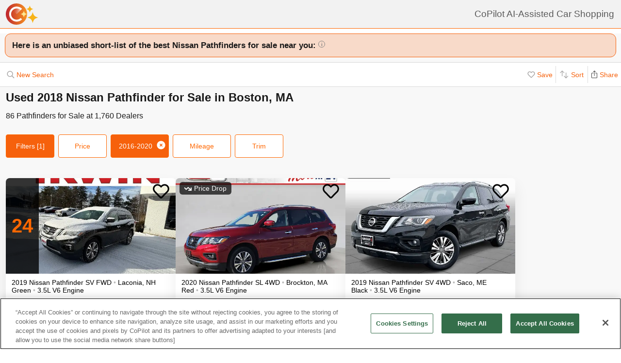

--- FILE ---
content_type: text/html; charset=utf-8
request_url: https://www.copilotsearch.com/used-2018-nissan-pathfinder-boston-ma/?page=undefined
body_size: 68250
content:
<!DOCTYPE html><html lang="en-US"><head><meta charSet="utf-8"/><meta name="viewport" content="width=device-width, initial-scale=1"/><title>Used 2018 Nissan Pathfinder for Sale in Boston, MA | AI-Assisted</title><meta name="description" content="Save up to $6,000 on 86 Pathfinders – CoPilot searches every car at every dealer, ranking everything so you never miss out &amp; never overpay"/><meta property="og:image" content="https://images.copilotsearch.com/P-124580863.jpg"/><meta property="og:image:width" content="640"/><meta property="og:image:height" content="480"/><meta property="og:title" content="Used 2018 Nissan Pathfinder for Sale in Boston, MA"/><meta property="og:type" content="website"/><meta property="og:description" content="Save up to $6,000 on 86 Pathfinders – CoPilot searches every car at every dealer, ranking everything so you never miss out &amp; never overpay"/><link rel="canonical" href="https://www.copilotsearch.com/used-2018-nissan-pathfinder-boston-ma/"/><meta name="robots" content="noindex"/><script type="application/ld+json">{"@context":"https://schema.org","@type":"WebPage","name":"Used 2018 Nissan Pathfinder for Sale in Boston, MA","description":"Save up to $6,000 on 86 Pathfinders – CoPilot searches every car at every dealer, ranking everything so you never miss out & never overpay","dateModified":"2026-01-20T05:59:56.063Z"}</script><link rel="preload" fetchpriority="high" as="image" href="https://images.copilotsearch.com/P-124580863.jpg" type="image/jpg"/><link rel="preload" fetchpriority="high" as="image" href="https://images.copilotsearch.com/P-234365458.jpg" type="image/jpg"/><meta name="next-head-count" content="15"/><link rel="icon" type="image/png" href="/img/favicon/favicon-32x32.png"/><script>
(function(w,d,s,l,i){w[l]=w[l]||[];w[l].push({'gtm.start':
new Date().getTime(),event:'gtm.js'});var f=d.getElementsByTagName(s)[0],
j=d.createElement(s),dl=l!='dataLayer'?'&l='+l:'';j.async=true;j.src=
'https://www.googletagmanager.com/gtm.js?id='+i+dl;f.parentNode.insertBefore(j,f);
})(window,document,'script','dataLayer','GTM-PT827X7');
</script><script id="google-dataLayer-setup" defer="" strategy="afterInteractive">
window.dataLayer=window.dataLayer||[]; 
window.analytics={track:function(event,traits={}){dataLayer.push({event,...traits});}}
analytics.track('consent',{'wait_for_update':500});
</script><script src="https://cdn.cookielaw.org/consent/fab30c01-ec1a-4a28-8456-cb5debd05e7b/otSDKStub.js" type="text/javascript" charSet="UTF-8" data-domain-script="fab30c01-ec1a-4a28-8456-cb5debd05e7b" defer=""></script><script type="text/javascript">function OptanonWrapper() { }</script><noscript data-n-css=""></noscript><script defer="" nomodule="" src="https://www.copilotsearch.com/_batch2-assets/_next/static/chunks/polyfills-c67a75d1b6f99dc8.js"></script><script src="https://www.copilotsearch.com/_batch2-assets/_next/static/chunks/webpack-8baca49afd3d4b2c.js" defer=""></script><script src="https://www.copilotsearch.com/_batch2-assets/_next/static/chunks/framework-2c79e2a64abdb08b.js" defer=""></script><script src="https://www.copilotsearch.com/_batch2-assets/_next/static/chunks/main-1fa3b1fc0e31675d.js" defer=""></script><script src="https://www.copilotsearch.com/_batch2-assets/_next/static/chunks/pages/_app-78d9489fa22e941b.js" defer=""></script><script src="https://www.copilotsearch.com/_batch2-assets/_next/static/chunks/618-71a8a9dd0c645f62.js" defer=""></script><script src="https://www.copilotsearch.com/_batch2-assets/_next/static/chunks/945-cbdfccf2082dd35a.js" defer=""></script><script src="https://www.copilotsearch.com/_batch2-assets/_next/static/chunks/487-f2983c995093f0a6.js" defer=""></script><script src="https://www.copilotsearch.com/_batch2-assets/_next/static/chunks/938-628283c4d83c3138.js" defer=""></script><script src="https://www.copilotsearch.com/_batch2-assets/_next/static/chunks/333-8091554af14e23aa.js" defer=""></script><script src="https://www.copilotsearch.com/_batch2-assets/_next/static/chunks/699-d34684ab79fd252d.js" defer=""></script><script src="https://www.copilotsearch.com/_batch2-assets/_next/static/chunks/144-da1bbe3f245810b3.js" defer=""></script><script src="https://www.copilotsearch.com/_batch2-assets/_next/static/chunks/pages/%5B...srp%5D-02cf4ed0c81a5580.js" defer=""></script><script src="https://www.copilotsearch.com/_batch2-assets/_next/static/static_build/_buildManifest.js" defer=""></script><script src="https://www.copilotsearch.com/_batch2-assets/_next/static/static_build/_ssgManifest.js" defer=""></script><style data-styled="" data-styled-version="5.3.6">.iOBofc{display:-webkit-box;display:-webkit-flex;display:-ms-flexbox;display:flex;}/*!sc*/
.iOBofc *+*:before{content:'›';display:inline-block;margin:0 8px;font-size:18px;}/*!sc*/
.iOBofc a:last-child,.iOBofc span:last-child{font-weight:600;}/*!sc*/
data-styled.g17[id="sc-b1183de7-0"]{content:"iOBofc,"}/*!sc*/
.fnrlIr{font-size:14px;color:rgba(26,26,26,0.65);display:-webkit-box;display:-webkit-flex;display:-ms-flexbox;display:flex;-webkit-align-items:center;-webkit-box-align:center;-ms-flex-align:center;align-items:center;-webkit-text-decoration:none;text-decoration:none;}/*!sc*/
@media (min-width:768px){.fnrlIr{font-size:18px;}}/*!sc*/
data-styled.g18[id="sc-b1183de7-1"]{content:"fnrlIr,"}/*!sc*/
.kQlHov{position:relative;box-sizing:border-box;display:inline-block;vertical-align:top;width:100%;font-weight:600;height:48px;cursor:pointer;border-radius:8px;-webkit-transition:opacity 0.1s,-webkit-transform ease-in 0.1s;-webkit-transition:opacity 0.1s,transform ease-in 0.1s;transition:opacity 0.1s,transform ease-in 0.1s;-webkit-user-select:none;-moz-user-select:none;-ms-user-select:none;user-select:none;}/*!sc*/
.kQlHov.secondary{background:white;border:1px solid #FF6700;}/*!sc*/
.kQlHov.secondary > div > div{color:#FF6700;}/*!sc*/
.kQlHov.primary{background:#FF6700;border:1px solid #FF6700;}/*!sc*/
.kQlHov.primary > div > div{color:white;}/*!sc*/
.kQlHov.mobile-filter{display:inline-block;font-size:14px;font-weight:400;width:initial;height:initial;padding:8px 16px;text-align:center;color:#595959;-webkit-text-decoration:none;text-decoration:none;background:white;border-radius:4px;border:1px solid #DBDBDB;margin-right:8px;cursor:pointer;}/*!sc*/
.kQlHov.mobile-filter.orange{border:1px solid #FF6700;color:#FF6700;}/*!sc*/
.kQlHov[disabled]{cursor:default;opacity:0.25;}/*!sc*/
data-styled.g20[id="sc-adc553bf-0"]{content:"kQlHov,"}/*!sc*/
.fRajLf{display:table;width:100%;height:100%;}/*!sc*/
data-styled.g21[id="sc-adc553bf-1"]{content:"fRajLf,"}/*!sc*/
.eGRukq{display:table-cell;width:100%;height:100%;text-align:center;vertical-align:middle;}/*!sc*/
data-styled.g22[id="sc-adc553bf-2"]{content:"eGRukq,"}/*!sc*/
.eBamFo{position:absolute;width:324px;left:calc(50% - (324px / 2));top:42px;padding:24px 21px;background:white;z-index:2;border-radius:8px 8px 8px 0;box-shadow:0 0 0 9999px rgba(0,0,0,0.5);}/*!sc*/
.eBamFo h2{font-size:20px;}/*!sc*/
.eBamFo p{font-size:16px;line-height:22px;color:#333333;margin:12px 0;}/*!sc*/
data-styled.g34[id="sc-42e2693-0"]{content:"eBamFo,"}/*!sc*/
.bpgwLx{margin:12px;border:1px solid #E5E5E5;border-top:none;border-radius:0 0 8px 8px;position:relative;height:235px;}/*!sc*/
data-styled.g37[id="sc-16ca639d-0"]{content:"bpgwLx,"}/*!sc*/
.bcgnOY{text-align:center;padding:14px 0;background:#19AF2D;border-radius:8px 8px 0 0;font-weight:600;font-size:18px;color:white;}/*!sc*/
data-styled.g38[id="sc-16ca639d-1"]{content:"bcgnOY,"}/*!sc*/
.MVLek{padding:0;text-align:left;display:-webkit-box;display:-webkit-flex;display:-ms-flexbox;display:flex;-webkit-align-items:center;-webkit-box-align:center;-ms-flex-align:center;align-items:center;}/*!sc*/
data-styled.g39[id="sc-16ca639d-2"]{content:"MVLek,"}/*!sc*/
.kkdhGj{margin:12px 0 12px 16px;padding:0 8px 0 0;border-right:1px solid #ffffff73;font-size:28px;}/*!sc*/
data-styled.g40[id="sc-16ca639d-3"]{content:"kkdhGj,"}/*!sc*/
.bytzjr{margin:0 10px;font-size:16px;}/*!sc*/
data-styled.g41[id="sc-16ca639d-4"]{content:"bytzjr,"}/*!sc*/
.iuWOPz{font-size:18px;font-weight:400;padding:12px 0 0 12px;}/*!sc*/
data-styled.g42[id="sc-16ca639d-5"]{content:"iuWOPz,"}/*!sc*/
.gTgGtz{padding-bottom:10px;}/*!sc*/
data-styled.g43[id="sc-16ca639d-6"]{content:"gTgGtz,"}/*!sc*/
.OWxmn{width:100%;height:100%;object-fit:cover;object-position:center;}/*!sc*/
data-styled.g44[id="sc-c9c476ab-0"]{content:"OWxmn,"}/*!sc*/
.hkiDJY{display:-webkit-inline-box;display:-webkit-inline-flex;display:-ms-inline-flexbox;display:inline-flex;-webkit-box-pack:center;-webkit-justify-content:center;-ms-flex-pack:center;justify-content:center;-webkit-align-items:center;-webkit-box-align:center;-ms-flex-align:center;align-items:center;width:24px;height:24px;border-radius:24px;box-sizing:border-box;border:1px solid black;}/*!sc*/
data-styled.g45[id="sc-bdb9b215-0"]{content:"hkiDJY,"}/*!sc*/
.hndJZg{cursor:pointer;color:#FF6700;display:block;}/*!sc*/
.caCIgN{cursor:pointer;color:#595959;display:block;}/*!sc*/
data-styled.g46[id="sc-6318c6a6-0"]{content:"hndJZg,caCIgN,"}/*!sc*/
.jBsWgC{font-size:14px;list-style-type:none;padding:12px 8px 16px 12px;}/*!sc*/
data-styled.g47[id="sc-99030f28-0"]{content:"jBsWgC,"}/*!sc*/
.jLLjL{display:-webkit-box;display:-webkit-flex;display:-ms-flexbox;display:flex;}/*!sc*/
.sc-99030f28-1 + .sc-99030f28-1{margin-top:8px;}/*!sc*/
data-styled.g48[id="sc-99030f28-1"]{content:"jLLjL,"}/*!sc*/
.coNCTB .react-loading-skeleton{width:24px;height:24px;}/*!sc*/
data-styled.g49[id="sc-99030f28-2"]{content:"coNCTB,"}/*!sc*/
.icNeCo{width:100%;padding:4px 0 0 12px;white-space:nowrap;text-overflow:ellipsis;overflow-x:hidden;}/*!sc*/
.icNeCo .react-loading-skeleton{width:50%;}/*!sc*/
data-styled.g50[id="sc-99030f28-3"]{content:"icNeCo,"}/*!sc*/
.dDNzSW{border:none;border-top:1px solid rgba(229,229,229,1);margin:0 12px;}/*!sc*/
data-styled.g52[id="sc-99030f28-5"]{content:"dDNzSW,"}/*!sc*/
.felayl{position:relative;height:180px;}/*!sc*/
data-styled.g55[id="sc-99030f28-8"]{content:"felayl,"}/*!sc*/
.BvPwg{position:relative;margin:0 14px 14px 14px;border-radius:12px;border:1px solid #D8D8D8;background:#FFF;box-shadow:0px 4px 27px -1px rgba(0,0,0,0.15);padding:14px;}/*!sc*/
.BvPwg .vehicle-analysis-list{padding:0;}/*!sc*/
.BvPwg .insights-container{height:150px;}/*!sc*/
.BvPwg h5{font-weight:normal;font-size:16px;margin:16px 0 12px 0;}/*!sc*/
.BvPwg hr{display:none;}/*!sc*/
.BvPwg .reasons-summary{border-top:1px solid #E5E5E5;border-bottom:1px solid #E5E5E5;font-size:12px;position:initial;padding:4px 0;}/*!sc*/
.BvPwg .reasons-summary svg{position:relative;top:-3px;}/*!sc*/
@media (min-width:501px){.BvPwg .reasons-summary{font-weight:bold;padding:8px 0;font-size:14px;}}/*!sc*/
data-styled.g57[id="sc-b8ef067a-0"]{content:"BvPwg,"}/*!sc*/
.kKddWY{position:relative;background:rgba(246,97,12,0.20);padding:14px;font-size:18px;font-weight:bold;margin:-14px -14px 0 -14px;border-radius:12px 12px 0 0;}/*!sc*/
.kKddWY svg{position:absolute;top:4px;right:-17px;height:40px;}/*!sc*/
data-styled.g58[id="sc-b8ef067a-1"]{content:"kKddWY,"}/*!sc*/
.juUXvN{display:-webkit-box;display:-webkit-flex;display:-ms-flexbox;display:flex;-webkit-flex-wrap:wrap;-ms-flex-wrap:wrap;flex-wrap:wrap;width:100%;}/*!sc*/
data-styled.g60[id="sc-b8ef067a-3"]{content:"juUXvN,"}/*!sc*/
.dyfgIv{width:50%;}/*!sc*/
@media (max-width:500px){.dyfgIv{width:100%;}}/*!sc*/
data-styled.g61[id="sc-b8ef067a-4"]{content:"dyfgIv,"}/*!sc*/
.ehVrdm{padding-left:0;}/*!sc*/
data-styled.g62[id="sc-b8ef067a-5"]{content:"ehVrdm,"}/*!sc*/
.kaFWRC{position:relative;width:100%;padding-bottom:56.25%;}/*!sc*/
data-styled.g63[id="sc-b8ef067a-6"]{content:"kaFWRC,"}/*!sc*/
.jFbaJL{position:absolute;width:100%;height:100%;border-radius:8px;border-bottom-right-radius:0;border-bottom-left-radius:0;}/*!sc*/
.jFbaJL .react-loading-skeleton{height:100%;}/*!sc*/
data-styled.g64[id="sc-b8ef067a-7"]{content:"jFbaJL,"}/*!sc*/
.cOugUl{position:absolute;top:8px;left:8px;background:rgba(0,0,0,0.7);color:white;border-radius:6px;padding:5px 10px;font-size:14px;}/*!sc*/
data-styled.g66[id="sc-b8ef067a-9"]{content:"cOugUl,"}/*!sc*/
.BMWsC{margin:10px 0px 10px 0px;}/*!sc*/
@media (min-width:501px){.BMWsC{margin:20px 0 0 14px;}}/*!sc*/
data-styled.g67[id="sc-b8ef067a-10"]{content:"BMWsC,"}/*!sc*/
.kJJYTH{font-size:14px;line-height:1.8em;min-height:calc(1 * 1.15em);max-height:calc(4 * 1.15em);overflow-y:hidden;}/*!sc*/
@media (min-width:501px){.kJJYTH{font-size:24px;line-height:1em;}}/*!sc*/
data-styled.g68[id="sc-b8ef067a-11"]{content:"kJJYTH,"}/*!sc*/
.fZZj{font-size:14px;line-height:1.8em;font-weight:600;}/*!sc*/
.fZZj .react-loading-skeleton{height:calc(1.15 * 16px);}/*!sc*/
@media (min-width:501px){.fZZj{font-size:20px;}}/*!sc*/
data-styled.g69[id="sc-b8ef067a-12"]{content:"fZZj,"}/*!sc*/
.byaRSe{color:rgba(26,26,26,0.3);}/*!sc*/
data-styled.g74[id="sc-b8ef067a-17"]{content:"byaRSe,"}/*!sc*/
.khTOsM{position:absolute;right:14px;bottom:14px;}/*!sc*/
data-styled.g77[id="sc-b8ef067a-20"]{content:"khTOsM,"}/*!sc*/
.byJKQo{margin-bottom:20px;font-size:14px;}/*!sc*/
.byJKQo h2{margin-bottom:8px;}/*!sc*/
.byJKQo .statblock-seemoreline{position:relative;margin-bottom:14px;}/*!sc*/
.byJKQo .statblock-seemoreline .sc-b8ef067a-20{bottom:0px;right:0;background:white;padding-left:4px;}/*!sc*/
data-styled.g80[id="sc-b8ef067a-23"]{content:"byJKQo,"}/*!sc*/
.iKPGJ{cursor:pointer;-webkit-text-decoration:underline;text-decoration:underline;color:#FF6700;}/*!sc*/
data-styled.g83[id="sc-b8ef067a-26"]{content:"iKPGJ,"}/*!sc*/
.bFVJeU{padding:14px 2px;}/*!sc*/
data-styled.g84[id="sc-b8ef067a-27"]{content:"bFVJeU,"}/*!sc*/
@media (min-width:501px){.fXPQKJ{display:none;}}/*!sc*/
data-styled.g85[id="sc-b8ef067a-28"]{content:"fXPQKJ,"}/*!sc*/
@media (max-width:500px){.dwvREL{display:none;}}/*!sc*/
data-styled.g86[id="sc-b8ef067a-29"]{content:"dwvREL,"}/*!sc*/
.dZRbbH{width:calc(100% - 40px);height:calc(100% - 40px);border-radius:16px;position:fixed;max-height:100vh;overflow-y:scroll;overflow-x:hidden;top:20px;left:20px;color:#1a1a1a;background:#F5F5F5;padding:0;}/*!sc*/
@media (min-width:700px){.dZRbbH{max-width:700px;left:calc(50% - (700px / 2));}}/*!sc*/
.dZRbbH{margin:0;}/*!sc*/
.dZRbbH > h2{padding:6px 14px;display:-webkit-box;display:-webkit-flex;display:-ms-flexbox;display:flex;-webkit-box-pack:justify;-webkit-justify-content:space-between;-ms-flex-pack:justify;justify-content:space-between;}/*!sc*/
.dZRbbH .primary{font-weight:normal;font-size:14px;width:84px;height:28px;}/*!sc*/
.dZRbbH .primary svg{position:relative;top:2px;}/*!sc*/
data-styled.g87[id="sc-b187d37b-0"]{content:"dZRbbH,"}/*!sc*/
.hDYhBc{display:-webkit-inline-box;display:-webkit-inline-flex;display:-ms-inline-flexbox;display:inline-flex;width:100%;height:44px;}/*!sc*/
@media (min-width:768px){.hDYhBc{width:350px;}}/*!sc*/
data-styled.g88[id="sc-4c857de-0"]{content:"hDYhBc,"}/*!sc*/
.dWKINc{cursor:pointer;min-width:36px;height:44px;background-color:#fff;border:0.5px solid rgba(0,0,0,0.14);margin-left:-1px;display:-webkit-box;display:-webkit-flex;display:-ms-flexbox;display:flex;-webkit-box-pack:center;-webkit-justify-content:center;-ms-flex-pack:center;justify-content:center;-webkit-align-items:center;-webkit-box-align:center;-ms-flex-align:center;align-items:center;font-size:16px;-webkit-text-decoration:none;text-decoration:none;color:#333333;background-color:#BBBBBB cursor:default;pointer-events:none;}/*!sc*/
.dWKINc.left{border-radius:6px 0 0 6px;}/*!sc*/
.dWKINc.right{border-radius:0 6px 6px 0;}/*!sc*/
.eaewt{cursor:pointer;min-width:36px;height:44px;background-color:#fff;border:0.5px solid rgba(0,0,0,0.14);margin-left:-1px;display:-webkit-box;display:-webkit-flex;display:-ms-flexbox;display:flex;-webkit-box-pack:center;-webkit-justify-content:center;-ms-flex-pack:center;justify-content:center;-webkit-align-items:center;-webkit-box-align:center;-ms-flex-align:center;align-items:center;font-size:16px;-webkit-text-decoration:none;text-decoration:none;color:#333333;}/*!sc*/
.eaewt.left{border-radius:6px 0 0 6px;}/*!sc*/
.eaewt.right{border-radius:0 6px 6px 0;}/*!sc*/
data-styled.g89[id="sc-4c857de-1"]{content:"dWKINc,eaewt,"}/*!sc*/
.ghLRmz{width:100%;text-align:center;line-height:44px;height:44px;background-color:#fff;border-top:0.5px solid rgba(0,0,0,0.14);border-bottom:0.5px solid rgba(0,0,0,0.14);}/*!sc*/
data-styled.g90[id="sc-4c857de-2"]{content:"ghLRmz,"}/*!sc*/
.dcLnYz{fill:#BBBBBB;-webkit-transform:rotate(180deg);-ms-transform:rotate(180deg);transform:rotate(180deg);}/*!sc*/
.eNqHOk{fill:#FF6700;}/*!sc*/
data-styled.g91[id="sc-4c857de-3"]{content:"dcLnYz,eNqHOk,"}/*!sc*/
.eBBFar{background-color:#fff;padding:24px 12px;border-top:1px solid rgba(0,0,0,0.14);border-bottom:1px solid rgba(0,0,0,0.14);}/*!sc*/
data-styled.g93[id="sc-31ccac7c-1"]{content:"eBBFar,"}/*!sc*/
.bqiClR{display:-webkit-box;display:-webkit-flex;display:-ms-flexbox;display:flex;-webkit-flex-wrap:wrap;-ms-flex-wrap:wrap;flex-wrap:wrap;-webkit-flex-direction:column;-ms-flex-direction:column;flex-direction:column;}/*!sc*/
.bqiClR > a+a{border-top:1px solid #E3E3E3;}/*!sc*/
@media (min-width:768px){.bqiClR{-webkit-flex-direction:row;-ms-flex-direction:row;flex-direction:row;gap:13px;}}/*!sc*/
data-styled.g94[id="sc-31ccac7c-2"]{content:"bqiClR,"}/*!sc*/
.fJPUuY{background-color:#fff;border-radius:14px;}/*!sc*/
@media (min-width:768px){.fJPUuY{border:none;box-shadow:none;}}/*!sc*/
data-styled.g95[id="sc-31ccac7c-3"]{content:"fJPUuY,"}/*!sc*/
.fZQa-DH{margin-bottom:5px;}/*!sc*/
data-styled.g96[id="sc-31ccac7c-4"]{content:"fZQa-DH,"}/*!sc*/
.hAlwOZ{color:rgba(0,0,0,0.65);font-size:14px;}/*!sc*/
data-styled.g97[id="sc-31ccac7c-5"]{content:"hAlwOZ,"}/*!sc*/
.cKUzWr{display:-webkit-box;display:-webkit-flex;display:-ms-flexbox;display:flex;padding:12px 0;gap:10px;margin:0 16px;cursor:pointer;-webkit-text-decoration:none;text-decoration:none;color:#1A1A1A;}/*!sc*/
@media (min-width:768px){.cKUzWr{width:calc(50% - 13px);margin:0;border:1px solid #E3E3E3;border-radius:8px;padding:12px 10px;}}/*!sc*/
data-styled.g98[id="sc-31ccac7c-6"]{content:"cKUzWr,"}/*!sc*/
.cyrjDF{-webkit-flex:1;-ms-flex:1;flex:1;display:-webkit-box;display:-webkit-flex;display:-ms-flexbox;display:flex;-webkit-box-pack:end;-webkit-justify-content:flex-end;-ms-flex-pack:end;justify-content:flex-end;}/*!sc*/
data-styled.g99[id="sc-31ccac7c-7"]{content:"cyrjDF,"}/*!sc*/
.bSMWCu{display:block;-webkit-text-decoration:none;text-decoration:none;color:#000;border-radius:8px;overflow:hidden;background:white;box-shadow:0px 16px 32px rgba(0,0,0,0.07);cursor:pointer;}/*!sc*/
@media (min-width:768px){.bSMWCu{width:350px;}}/*!sc*/
data-styled.g103[id="sc-6cf5939d-0"]{content:"bSMWCu,"}/*!sc*/
.eCFUWe{padding-left:0;}/*!sc*/
data-styled.g104[id="sc-6cf5939d-1"]{content:"eCFUWe,"}/*!sc*/
.kPoPPG{position:relative;width:100%;padding-bottom:56.25%;}/*!sc*/
data-styled.g105[id="sc-6cf5939d-2"]{content:"kPoPPG,"}/*!sc*/
.jBvfyT{position:absolute;width:100%;height:100%;border-radius:8px;border-bottom-right-radius:0;border-bottom-left-radius:0;}/*!sc*/
.jBvfyT .react-loading-skeleton{height:100%;}/*!sc*/
data-styled.g106[id="sc-6cf5939d-3"]{content:"jBvfyT,"}/*!sc*/
.hQiDZh{width:68px;height:100%;position:absolute;top:0;left:0;background:rgba(0,0,0,0.8);font-size:40px;font-weight:700;color:#FF6700;text-align:center;display:-webkit-box;display:-webkit-flex;display:-ms-flexbox;display:flex;-webkit-box-pack:center;-webkit-justify-content:center;-ms-flex-pack:center;justify-content:center;-webkit-align-items:center;-webkit-box-align:center;-ms-flex-align:center;align-items:center;}/*!sc*/
data-styled.g107[id="sc-6cf5939d-4"]{content:"hQiDZh,"}/*!sc*/
.iHGFqN{position:absolute;top:8px;left:8px;background:rgba(0,0,0,0.7);color:white;border-radius:6px;padding:5px 10px;font-size:14px;}/*!sc*/
data-styled.g108[id="sc-6cf5939d-5"]{content:"iHGFqN,"}/*!sc*/
.gQdKiM{margin:10px 8px 10px 12px;}/*!sc*/
data-styled.g109[id="sc-6cf5939d-6"]{content:"gQdKiM,"}/*!sc*/
.ioOzgX{font-size:14px;margin-bottom:10px;line-height:1.15em;min-height:3.45em;max-height:3.45em;overflow-y:hidden;}/*!sc*/
data-styled.g110[id="sc-6cf5939d-7"]{content:"ioOzgX,"}/*!sc*/
.gedvvG{position:relative;font-size:16px;font-weight:600;}/*!sc*/
.gedvvG .react-loading-skeleton{height:calc(1.15 * 16px);}/*!sc*/
data-styled.g111[id="sc-6cf5939d-8"]{content:"gedvvG,"}/*!sc*/
.iwWPJm{color:rgba(26,26,26,0.3);}/*!sc*/
data-styled.g116[id="sc-6cf5939d-13"]{content:"iwWPJm,"}/*!sc*/
.gUhJON{margin:0 12px 12px 12px;}/*!sc*/
.gUhJON .react-loading-skeleton{height:46px;border-radius:8px;}/*!sc*/
data-styled.g118[id="sc-6cf5939d-15"]{content:"gUhJON,"}/*!sc*/
.mVXTq{display:inline-block;font-size:24px;-webkit-letter-spacing:-2px;-moz-letter-spacing:-2px;-ms-letter-spacing:-2px;letter-spacing:-2px;position:absolute;right:10px;top:-8px;padding:4px 10px 0px 10px;cursor:pointer;}/*!sc*/
data-styled.g122[id="sc-6cf5939d-19"]{content:"mVXTq,"}/*!sc*/
.bzLKNc{position:absolute;top:12px;right:12px;width:36px;height:36px;}/*!sc*/
.bzLKNc > svg{width:100%;height:100%;}/*!sc*/
data-styled.g123[id="sc-6cf5939d-20"]{content:"bzLKNc,"}/*!sc*/
.eqfSnv{gap:12px;padding:12px;margin-bottom:16px;background:#F8F8F8;display:-webkit-box;display:-webkit-flex;display:-ms-flexbox;display:flex;-webkit-flex-wrap:wrap;-ms-flex-wrap:wrap;flex-wrap:wrap;-webkit-align-items:flex-start;-webkit-box-align:flex-start;-ms-flex-align:flex-start;align-items:flex-start;-webkit-flex-direction:row;-ms-flex-direction:row;flex-direction:row;max-width:1460px;}/*!sc*/
.eqfSnv .banner-slot{display:none;}/*!sc*/
@media (max-width:767px){.eqfSnv{width:100%;}.eqfSnv > *{width:100%;}.eqfSnv .banner-slot-2,.eqfSnv .banner-slot-6,.eqfSnv .banner-slot-10,.eqfSnv .banner-slot-14{display:block;}}/*!sc*/
@media (min-width:768px) and (max-width:1097px){.eqfSnv{width:736px;}.eqfSnv .banner-slot-2,.eqfSnv .banner-slot-4,.eqfSnv .banner-slot-8,.eqfSnv .banner-slot-12{display:block;}}/*!sc*/
@media (min-width:1098px) and (max-width:1779px){.eqfSnv{width:1098px;}.eqfSnv .banner-slot-3,.eqfSnv .banner-slot-6,.eqfSnv .banner-slot-12,.eqfSnv .banner-slot-15{display:block;}}/*!sc*/
@media (min-width:1780px){.eqfSnv{width:1460px;}.eqfSnv .banner-slot-4,.eqfSnv .banner-slot-8,.eqfSnv .banner-slot-12,.eqfSnv .banner-slot-16{display:block;}}/*!sc*/
data-styled.g129[id="sc-334a5ad7-0"]{content:"eqfSnv,"}/*!sc*/
.hJnGCt{position:absolute;top:0;left:0;width:100%;height:100%;}/*!sc*/
data-styled.g131[id="sc-334a5ad7-2"]{content:"hJnGCt,"}/*!sc*/
.lqLwK{overflow-y:initial;}/*!sc*/
data-styled.g136[id="sc-59502040-1"]{content:"lqLwK,"}/*!sc*/
.bjHKbU{overflow-x:initial;}/*!sc*/
@media (min-width:768px){.bjHKbU{max-width:100%;overflow-x:scroll;}}/*!sc*/
data-styled.g137[id="sc-59502040-2"]{content:"bjHKbU,"}/*!sc*/
.llPEof{position:absolute;right:10px;top:10px;}/*!sc*/
data-styled.g138[id="sc-59502040-3"]{content:"llPEof,"}/*!sc*/
.eSomXa{padding:8px;}/*!sc*/
.eSomXa span{display:block;font-size:18px;color:#1A1A1A;width:100%;padding:none;position:relative;padding:13px 16px 13px 0px;cursor:pointer;}/*!sc*/
.eSomXa span:not(:last-child){border-bottom:1px solid #e0e0e0;}/*!sc*/
.eSomXa span + span{border-top:1px solid #e0e0e0;}/*!sc*/
.eSomXa .disabled{opacity:0.25;cursor:default;}/*!sc*/
data-styled.g139[id="sc-59502040-4"]{content:"eSomXa,"}/*!sc*/
.iHzAvH{padding:10px;}/*!sc*/
data-styled.g141[id="sc-79d5dc7f-0"]{content:"iHzAvH,"}/*!sc*/
.dvTkCr{padding-top:16px;font-weight:bold;}/*!sc*/
@media (min-width:768px){.dvTkCr{display:-webkit-box;display:-webkit-flex;display:-ms-flexbox;display:flex;-webkit-flex-direction:row;-ms-flex-direction:row;flex-direction:row;-webkit-align-items:center;-webkit-box-align:center;-ms-flex-align:center;align-items:center;-webkit-box-pack:justify;-webkit-justify-content:space-between;-ms-flex-pack:justify;justify-content:space-between;}}/*!sc*/
data-styled.g142[id="sc-79d5dc7f-1"]{content:"dvTkCr,"}/*!sc*/
.gRkXCG{margin:10px 0px;padding:10px;font-weight:bold;width:-webkit-fit-content;width:-moz-fit-content;width:fit-content;border-radius:4px;box-shadow:1px 1px 5px rgba(0,0,0,0.3);}/*!sc*/
data-styled.g144[id="sc-79d5dc7f-3"]{content:"gRkXCG,"}/*!sc*/
.ieWaCH{height:100%;display:-webkit-box;display:-webkit-flex;display:-ms-flexbox;display:flex;-webkit-flex-direction:column;-ms-flex-direction:column;flex-direction:column;}/*!sc*/
data-styled.g169[id="sc-684541aa-0"]{content:"ieWaCH,"}/*!sc*/
.biAXLa{font-size:16px;display:inline-block;margin-right:24px;}/*!sc*/
.biAXLa span{font-size:22px;margin-right:4px;}/*!sc*/
data-styled.g174[id="sc-684541aa-5"]{content:"biAXLa,"}/*!sc*/
.cdlpjE{display:inline-block;vertical-align:middle;}/*!sc*/
data-styled.g175[id="sc-684541aa-6"]{content:"cdlpjE,"}/*!sc*/
.gxkHix{height:100%;}/*!sc*/
data-styled.g177[id="sc-9b489f1a-0"]{content:"gxkHix,"}/*!sc*/
.jZlwJd{height:calc(50% - 20px);position:relative;}/*!sc*/
data-styled.g178[id="sc-9b489f1a-1"]{content:"jZlwJd,"}/*!sc*/
.dMsdiA{display:-webkit-box;display:-webkit-flex;display:-ms-flexbox;display:flex;-webkit-flex-direction:row;-ms-flex-direction:row;flex-direction:row;-webkit-align-items:center;-webkit-box-align:center;-ms-flex-align:center;align-items:center;}/*!sc*/
data-styled.g182[id="sc-9b489f1a-5"]{content:"dMsdiA,"}/*!sc*/
.hgaFOj{display:-webkit-box;display:-webkit-flex;display:-ms-flexbox;display:flex;-webkit-flex-direction:row;-ms-flex-direction:row;flex-direction:row;}/*!sc*/
data-styled.g183[id="sc-9b489f1a-6"]{content:"hgaFOj,"}/*!sc*/
.hZybgT{display:-webkit-box;display:-webkit-flex;display:-ms-flexbox;display:flex;-webkit-flex-direction:column;-ms-flex-direction:column;flex-direction:column;margin:0 20px 0 0;font-weight:bold;font-size:18px;}/*!sc*/
.hZybgT span{margin-top:5px;font-size:14px;font-weight:300;}/*!sc*/
data-styled.g184[id="sc-9b489f1a-7"]{content:"hZybgT,"}/*!sc*/
.cjGPqb{height:100%;}/*!sc*/
data-styled.g187[id="sc-880ef418-0"]{content:"cjGPqb,"}/*!sc*/
.kXTMGe{width:calc(100% - 20px);}/*!sc*/
data-styled.g188[id="sc-880ef418-1"]{content:"kXTMGe,"}/*!sc*/
.GSgSV{height:100%;width:100%;display:-webkit-box;display:-webkit-flex;display:-ms-flexbox;display:flex;-webkit-align-items:center;-webkit-box-align:center;-ms-flex-align:center;align-items:center;position:relative;}/*!sc*/
data-styled.g191[id="sc-880ef418-4"]{content:"GSgSV,"}/*!sc*/
.dJrjVC{padding-left:10px;width:-webkit-fit-content;width:-moz-fit-content;width:fit-content;-webkit-transform:scale(0.75);-ms-transform:scale(0.75);transform:scale(0.75);}/*!sc*/
data-styled.g192[id="sc-880ef418-5"]{content:"dJrjVC,"}/*!sc*/
.coA-dZU{background-image:url('/svg/img/logos/nhtsa.jpeg');background-size:cover;background-position:center;background-repeat:no-repeat;height:50px;width:50px;}/*!sc*/
data-styled.g193[id="sc-880ef418-6"]{content:"coA-dZU,"}/*!sc*/
.czzhWb span{margin-right:3px;}/*!sc*/
data-styled.g196[id="sc-880ef418-9"]{content:"czzhWb,"}/*!sc*/
.fqTvjA{height:100%;}/*!sc*/
data-styled.g203[id="sc-3f4fbede-0"]{content:"fqTvjA,"}/*!sc*/
.bhZOXx{width:calc(100% - 20px);}/*!sc*/
data-styled.g204[id="sc-3f4fbede-1"]{content:"bhZOXx,"}/*!sc*/
.fnjWXc{width:100%;display:-webkit-box;display:-webkit-flex;display:-ms-flexbox;display:flex;-webkit-align-items:center;-webkit-box-align:center;-ms-flex-align:center;align-items:center;position:relative;}/*!sc*/
data-styled.g205[id="sc-3f4fbede-2"]{content:"fnjWXc,"}/*!sc*/
.hastEP{padding-left:10px;width:-webkit-fit-content;width:-moz-fit-content;width:fit-content;}/*!sc*/
data-styled.g206[id="sc-3f4fbede-3"]{content:"hastEP,"}/*!sc*/
.ejytDD span{margin-right:3px;}/*!sc*/
data-styled.g209[id="sc-3f4fbede-6"]{content:"ejytDD,"}/*!sc*/
.cWgETB{background-image:url('/svg/copilot-logo-orange.svg');background-size:contain;background-position:center;background-repeat:no-repeat;height:50px;width:50px;}/*!sc*/
data-styled.g212[id="sc-3f4fbede-9"]{content:"cWgETB,"}/*!sc*/
.iQScxQ{display:-webkit-box;display:-webkit-flex;display:-ms-flexbox;display:flex;-webkit-flex-direction:column;-ms-flex-direction:column;flex-direction:column;border-radius:4px;margin:10px;border-radius:10px;box-shadow:1px 1px 10px rgba(0,0,0,0.2);overflow:hidden;}/*!sc*/
data-styled.g243[id="sc-d0116b99-0"]{content:"iQScxQ,"}/*!sc*/
.hTLuxQ{display:-webkit-box;display:-webkit-flex;display:-ms-flexbox;display:flex;-webkit-box-pack:justify;-webkit-justify-content:space-between;-ms-flex-pack:justify;justify-content:space-between;padding:10px;border-top:1px solid #ddd;}/*!sc*/
data-styled.g246[id="sc-d0116b99-3"]{content:"hTLuxQ,"}/*!sc*/
.jziPSw{-webkit-flex:1;-ms-flex:1;flex:1;font-size:16px;}/*!sc*/
data-styled.g247[id="sc-d0116b99-4"]{content:"jziPSw,"}/*!sc*/
.hNYYlt{background:#f5f5f5;max-width:1200px;margin:0 auto;}/*!sc*/
data-styled.g248[id="sc-b6f3d96c-0"]{content:"hNYYlt,"}/*!sc*/
.hKWjCh{border-radius:12px;border:1px solid #F6610C;background:rgba(246,97,12,0.20);padding:14px 6px 14px 14px;font-size:17px;color:#1a1a1a;margin-bottom:12px;font-weight:bold;margin:10px 0;}/*!sc*/
data-styled.g250[id="sc-6e6e0923-0"]{content:"hKWjCh,"}/*!sc*/
*{box-sizing:border-box;}/*!sc*/
html{line-height:1.15;-webkit-text-size-adjust:100%;font-family:Helvetica,Arial,sans-serif;font-size:14px;}/*!sc*/
body{margin:0;}/*!sc*/
div#__next{position:relative;}/*!sc*/
main{display:block;}/*!sc*/
h1{font-size:2em;}/*!sc*/
h1,h2,h3{font-weight:600;}/*!sc*/
h1,h2,h3,h4,h5,h6,p,ul,ol{margin:0;padding:0;}/*!sc*/
ul,ol{list-style-type:none;}/*!sc*/
hr{height:0;overflow:visible;}/*!sc*/
pre{font-family:monospace,monospace;font-size:1em;}/*!sc*/
a{background-color:transparent;}/*!sc*/
abbr[title]{border-bottom:none;-webkit-text-decoration:underline;text-decoration:underline;-webkit-text-decoration:underline dotted;text-decoration:underline dotted;}/*!sc*/
b,strong{font-weight:bolder;}/*!sc*/
code,kbd,samp{font-family:monospace,monospace;font-size:1em;}/*!sc*/
small{font-size:80%;}/*!sc*/
sub,sup{font-size:75%;line-height:0;position:relative;vertical-align:baseline;}/*!sc*/
sub{bottom:-0.25em;}/*!sc*/
sup{top:-0.5em;}/*!sc*/
img{border-style:none;}/*!sc*/
button,input,optgroup,select,textarea{font-family:inherit;font-size:100%;line-height:1.15;margin:0;}/*!sc*/
button,input{overflow:visible;}/*!sc*/
button,select{text-transform:none;}/*!sc*/
button,[type="button"],[type="reset"],[type="submit"]{-webkit-appearance:button;}/*!sc*/
button::-moz-focus-inner,[type="button"]::-moz-focus-inner,[type="reset"]::-moz-focus-inner,[type="submit"]::-moz-focus-inner{border-style:none;padding:0;}/*!sc*/
button:-moz-focusring,[type="button"]:-moz-focusring,[type="reset"]:-moz-focusring,[type="submit"]:-moz-focusring{outline:1px dotted ButtonText;}/*!sc*/
table{width:100%;}/*!sc*/
fieldset{padding:0.35em 0.75em 0.625em;}/*!sc*/
legend{box-sizing:border-box;color:inherit;display:table;max-width:100%;padding:0;white-space:normal;}/*!sc*/
progress{vertical-align:baseline;}/*!sc*/
textarea{overflow:auto;}/*!sc*/
[type="checkbox"],[type="radio"]{box-sizing:border-box;padding:0;}/*!sc*/
[type="number"]::-webkit-inner-spin-button,[type="number"]::-webkit-outer-spin-button{height:auto;}/*!sc*/
[type="search"]{-webkit-appearance:textfield;outline-offset:-2px;}/*!sc*/
[type="search"]::-webkit-search-decoration{-webkit-appearance:none;}/*!sc*/
::-webkit-file-upload-button{-webkit-appearance:button;font:inherit;}/*!sc*/
details{display:block;}/*!sc*/
summary{display:list-item;}/*!sc*/
template{display:none;}/*!sc*/
[hidden]{display:none;}/*!sc*/
ul,li{list-style:none;padding:0;margin:0;}/*!sc*/
data-styled.g251[id="sc-global-hCKzTe1"]{content:"sc-global-hCKzTe1,"}/*!sc*/
@-webkit-keyframes react-loading-skeleton{100%{-webkit-transform:translateX(100%);-ms-transform:translateX(100%);transform:translateX(100%);}}/*!sc*/
@keyframes react-loading-skeleton{100%{-webkit-transform:translateX(100%);-ms-transform:translateX(100%);transform:translateX(100%);}}/*!sc*/
.react-loading-skeleton{--base-color:#e0e0e0;--highlight-color:#f5f5f5;--animation-duration:1.5s;--animation-direction:normal;--pseudo-element-display:block;background-color:var(--base-color);width:100%;border-radius:0.25rem;display:-webkit-inline-box;display:-webkit-inline-flex;display:-ms-inline-flexbox;display:inline-flex;line-height:1;position:relative;overflow:hidden;z-index:1;}/*!sc*/
.react-loading-skeleton::after{content:' ';display:var(--pseudo-element-display);position:absolute;top:0;left:0;right:0;height:100%;background-repeat:no-repeat;background-image:linear-gradient( 90deg, var(--base-color), var(--highlight-color), var(--base-color) );-webkit-transform:translateX(-100%);-ms-transform:translateX(-100%);transform:translateX(-100%);-webkit-animation-name:react-loading-skeleton;animation-name:react-loading-skeleton;-webkit-animation-direction:var(--animation-direction);animation-direction:var(--animation-direction);-webkit-animation-duration:var(--animation-duration);animation-duration:var(--animation-duration);-webkit-animation-timing-function:ease-in-out;animation-timing-function:ease-in-out;-webkit-animation-iteration-count:infinite;animation-iteration-count:infinite;}/*!sc*/
data-styled.g252[id="sc-global-bsJeBc1"]{content:"sc-global-bsJeBc1,"}/*!sc*/
.jbumYs{padding:7px 0;background-color:#F2F2F2;border-bottom:1px solid #FF6700;position:relative;}/*!sc*/
.jbumYs .share-btn{position:absolute;right:0;bottom:-27px;width:72px;}/*!sc*/
@media (min-width:769px){.jbumYs .share-btn{display:none;}}/*!sc*/
data-styled.g253[id="sc-62e76582-0"]{content:"jbumYs,"}/*!sc*/
.iWRMTb{line-height:44px;text-indent:9999em;text-indent:initial;margin:0;min-width:100px;background:url('/svg/copilot-logo-sparkle.svg') no-repeat 12px;background-size:contain;font-size:19px;font-weight:normal;white-space:nowrap;overflow-x:hidden;padding-left:80px;margin-right:14px;}/*!sc*/
@media (max-width:400px){.iWRMTb{font-size:16px;margin-right:10px;}}/*!sc*/
@media (max-width:350px){.iWRMTb{font-size:14px;}}/*!sc*/
data-styled.g254[id="sc-62e76582-1"]{content:"iWRMTb,"}/*!sc*/
.fLrOCO{text-align:right;-webkit-text-decoration:none;text-decoration:none;color:#595959;}/*!sc*/
data-styled.g257[id="sc-62e76582-4"]{content:"fLrOCO,"}/*!sc*/
.IAHNz{border-top:1px solid #FF6700;background:white;}/*!sc*/
.IAHNz > p{text-align:center;color:#b0b0b0;font-style:italic;padding:12px;}/*!sc*/
data-styled.g260[id="sc-d561b5e7-0"]{content:"IAHNz,"}/*!sc*/
.ffcGyA{background:#F8F8F8;margin:auto;overflow-x:hidden;background-color:#FFFFFF;}/*!sc*/
data-styled.g262[id="sc-2ea0bc1e-0"]{content:"ffcGyA,"}/*!sc*/
.fCWXPj{display:-webkit-box;display:-webkit-flex;display:-ms-flexbox;display:flex;-webkit-box-pack:center;-webkit-justify-content:center;-ms-flex-pack:center;justify-content:center;-webkit-flex-direction:row-reverse;-ms-flex-direction:row-reverse;flex-direction:row-reverse;}/*!sc*/
data-styled.g263[id="sc-dceed3b6-0"]{content:"fCWXPj,"}/*!sc*/
.kZjaBC{padding-bottom:50px;background:#F8F8F8;width:100%;max-width:1460px;display:block;}/*!sc*/
data-styled.g264[id="sc-dceed3b6-1"]{content:"kZjaBC,"}/*!sc*/
.jbVJXa{font-size:20px;padding:14px 0 16px;}/*!sc*/
@media (min-width:768px){.jbVJXa{font-size:24px;}}/*!sc*/
data-styled.g267[id="sc-dceed3b6-4"]{content:"jbVJXa,"}/*!sc*/
.jMHcVA{display:-webkit-box;display:-webkit-flex;display:-ms-flexbox;display:flex;-webkit-box-pack:center;-webkit-justify-content:center;-ms-flex-pack:center;justify-content:center;padding:16px 0px;}/*!sc*/
@media (min-width:768px){.jMHcVA{-webkit-box-pack:end;-webkit-justify-content:flex-end;-ms-flex-pack:end;justify-content:flex-end;-webkit-order:2;-ms-flex-order:2;order:2;padding:16px;}}/*!sc*/
data-styled.g272[id="sc-dceed3b6-9"]{content:"jMHcVA,"}/*!sc*/
.cVsNEP{font-size:16px;padding-bottom:5px;}/*!sc*/
data-styled.g274[id="sc-dceed3b6-11"]{content:"cVsNEP,"}/*!sc*/
.dbagEM{margin:0 12px;color:#1a1a1a;}/*!sc*/
@media(max-width:1439px){.dbagEM{padding-bottom:24px;margin-top:-6px;}}/*!sc*/
@media(max-width:767px){.dbagEM>p{font-size:15px;}}/*!sc*/
data-styled.g275[id="sc-dceed3b6-12"]{content:"dbagEM,"}/*!sc*/
.sJXno{position:absolute;top:0;left:0;width:100%;height:100%;}/*!sc*/
data-styled.g277[id="sc-dceed3b6-14"]{content:"sJXno,"}/*!sc*/
.kqpsYj{display:-webkit-box;display:-webkit-flex;display:-ms-flexbox;display:flex;-webkit-flex-direction:column;-ms-flex-direction:column;flex-direction:column;margin:0 16px 16px;}/*!sc*/
@media (min-width:768px){.kqpsYj{-webkit-flex-direction:row;-ms-flex-direction:row;flex-direction:row;-webkit-box-pack:justify;-webkit-justify-content:space-between;-ms-flex-pack:justify;justify-content:space-between;}}/*!sc*/
data-styled.g278[id="sc-dceed3b6-15"]{content:"kqpsYj,"}/*!sc*/
@media (min-width:768px){.ifyWDT{-webkit-order:1;-ms-flex-order:1;order:1;}}/*!sc*/
data-styled.g279[id="sc-dceed3b6-16"]{content:"ifyWDT,"}/*!sc*/
.eXdAuT{-webkit-box-pack:justify;-webkit-justify-content:space-between;-ms-flex-pack:justify;justify-content:space-between;padding:0 12px;height:48px;display:-webkit-box;display:-webkit-flex;display:-ms-flexbox;display:flex;}/*!sc*/
@media (min-width:1440px){.eXdAuT{-webkit-box-pack:end;-webkit-justify-content:flex-end;-ms-flex-pack:end;justify-content:flex-end;}}/*!sc*/
data-styled.g280[id="sc-dceed3b6-17"]{content:"eXdAuT,"}/*!sc*/
.cCSRcM{display:-webkit-box;display:-webkit-flex;display:-ms-flexbox;display:flex;overflow:auto;}/*!sc*/
.cCSRcM::-webkit-scrollbar{display:none;}/*!sc*/
.cCSRcM .active{background-color:#F6610C;color:#FFFFFF;}/*!sc*/
data-styled.g281[id="sc-dceed3b6-18"]{content:"cCSRcM,"}/*!sc*/
.hdNJnw{display:block;text-align:right;color:#626262;margin:20px 32px;}/*!sc*/
data-styled.g282[id="sc-dceed3b6-19"]{content:"hdNJnw,"}/*!sc*/
.dHEqaj{width:100%;height:50px;-webkit-align-items:center;-webkit-box-align:center;-ms-flex-align:center;align-items:center;-webkit-box-pack:end;-webkit-justify-content:flex-end;-ms-flex-pack:end;justify-content:flex-end;border-bottom:1px solid rgba(0,0,0,0.14);position:relative;display:-webkit-box;display:-webkit-flex;display:-ms-flexbox;display:flex;}/*!sc*/
@media (min-width:1440px){.dHEqaj{display:none;}}/*!sc*/
data-styled.g286[id="sc-dceed3b6-23"]{content:"dHEqaj,"}/*!sc*/
.eDCQpu{height:35px;width:1px;background-color:rgba(0,0,0,0.14);display:-webkit-box;display:-webkit-flex;display:-ms-flexbox;display:flex;}/*!sc*/
@media (min-width:1440px){.eDCQpu{display:none;}}/*!sc*/
data-styled.g287[id="sc-dceed3b6-24"]{content:"eDCQpu,"}/*!sc*/
.gidiYp{display:-webkit-box;display:-webkit-flex;display:-ms-flexbox;display:flex;-webkit-align-items:center;-webkit-box-align:center;-ms-flex-align:center;align-items:center;width:75px;cursor:pointer;-webkit-box-pack:space-evenly;-webkit-justify-content:space-evenly;-ms-flex-pack:space-evenly;justify-content:space-evenly;color:#F6610C;position:relative;padding:0 6px;}/*!sc*/
data-styled.g288[id="sc-dceed3b6-25"]{content:"gidiYp,"}/*!sc*/
.idnHGd{min-height:20px;height:20px;margin-top:10px;-webkit-align-items:center;-webkit-box-align:center;-ms-flex-align:center;align-items:center;display:-webkit-box;display:-webkit-flex;display:-ms-flexbox;display:flex;}/*!sc*/
@media (min-width:1440px){.idnHGd{display:none;}}/*!sc*/
data-styled.g290[id="sc-dceed3b6-27"]{content:"idnHGd,"}/*!sc*/
.hKXxcI{position:relative;-webkit-align-items:center;-webkit-box-align:center;-ms-flex-align:center;align-items:center;display:-webkit-box;display:-webkit-flex;display:-ms-flexbox;display:flex;-webkit-box-pack:center;-webkit-justify-content:center;-ms-flex-pack:center;justify-content:center;min-width:100px;min-height:48px;color:#FF6700;width:-webkit-fit-content;width:-moz-fit-content;width:fit-content;font-size:14px;font-weight:400;height:initial;padding:8px 16px;text-align:center;-webkit-text-decoration:none;text-decoration:none;background:white;border-radius:4px;border:1px solid #FF6700;margin-right:8px;cursor:pointer;}/*!sc*/
.hKXxcI .clear-btn{height:100%;width:25%;border-radius:unset;position:absolute;right:0px;}/*!sc*/
.hKXxbu{position:relative;-webkit-align-items:center;-webkit-box-align:center;-ms-flex-align:center;align-items:center;display:-webkit-box;display:-webkit-flex;display:-ms-flexbox;display:flex;-webkit-box-pack:center;-webkit-justify-content:center;-ms-flex-pack:center;justify-content:center;min-width:120px;min-height:48px;color:#FF6700;width:-webkit-fit-content;width:-moz-fit-content;width:fit-content;font-size:14px;font-weight:400;height:initial;padding:8px 16px;text-align:center;-webkit-text-decoration:none;text-decoration:none;background:white;border-radius:4px;border:1px solid #FF6700;margin-right:8px;cursor:pointer;}/*!sc*/
.hKXxbu .clear-btn{height:100%;width:25%;border-radius:unset;position:absolute;right:0px;}/*!sc*/
data-styled.g292[id="sc-dceed3b6-29"]{content:"hKXxcI,hKXxbu,"}/*!sc*/
.gcQQGW{display:none;}/*!sc*/
@media (min-width:1440px){.gcQQGW{display:block;width:320px;min-width:320px;max-width:320px;}}/*!sc*/
data-styled.g293[id="sc-dceed3b6-30"]{content:"gcQQGW,"}/*!sc*/
.gyPYUp{font-size:16px;-webkit-text-decoration:none;text-decoration:none;}/*!sc*/
data-styled.g298[id="sc-dceed3b6-35"]{content:"gyPYUp,"}/*!sc*/
.cVZHRB{display:-webkit-box;display:-webkit-flex;display:-ms-flexbox;display:flex;-webkit-flex-direction:column;-ms-flex-direction:column;flex-direction:column;padding:24px 24px;-webkit-column-gap:24px;column-gap:24px;row-gap:12px;}/*!sc*/
@media (min-width:768px){.cVZHRB{-webkit-flex-direction:row;-ms-flex-direction:row;flex-direction:row;-webkit-flex-wrap:wrap;-ms-flex-wrap:wrap;flex-wrap:wrap;}.cVZHRB > *{width:200px;}}/*!sc*/
data-styled.g300[id="sc-dceed3b6-37"]{content:"cVZHRB,"}/*!sc*/
.jZHZOk{display:inline-block;vertical-align:top;border:1px solid grey;border-radius:16px;color:grey;font-size:10px;cursor:pointer;line-height:14px;width:14px;height:14px;text-align:center;}/*!sc*/
data-styled.g302[id="sc-dceed3b6-39"]{content:"jZHZOk,"}/*!sc*/
.cOqgzX{background:#F8F8F8;border-bottom:1px solid rgba(0,0,0,0.14);padding:0 10px;}/*!sc*/
data-styled.g303[id="sc-dceed3b6-40"]{content:"cOqgzX,"}/*!sc*/
</style></head><body><div id="__next"><header class="sc-62e76582-0 jbumYs"><a href="/" class="sc-62e76582-4 fLrOCO"><h2 class="sc-62e76582-1 iWRMTb">CoPilot AI-Assisted Car Shopping</h2></a></header><svg style="visibility:hidden;position:absolute;width:0px;height:0px;overflow:hidden"><defs><g id="img-dollar-sign"><path xmlns="http://www.w3.org/2000/svg" fill-rule="evenodd" d="M7.875 6.3V3.5875C8.4 3.7625 8.75 4.2875 8.75 4.8125C8.75 5.3375 9.1 5.6875 9.625 5.6875C10.15 5.6875 10.5 5.3375 10.5 4.8125C10.5 3.2375 9.3625 2.0125 7.875 1.8375V0.875C7.875 0.35 7.525 0 7 0C6.475 0 6.125 0.35 6.125 0.875V1.8375C4.6375 2.0125 3.5 3.2375 3.5 4.8125C3.5 6.65 4.9 7.35 6.125 7.7V10.4125C5.6 10.2375 5.25 9.7125 5.25 9.1875C5.25 8.6625 4.9 8.3125 4.375 8.3125C3.85 8.3125 3.5 8.6625 3.5 9.1875C3.5 10.7625 4.6375 11.9875 6.125 12.1625V13.125C6.125 13.65 6.475 14 7 14C7.525 14 7.875 13.65 7.875 13.125V12.1625C9.3625 11.9875 10.5 10.675 10.5 9.1875C10.5 7.35 9.1 6.65 7.875 6.3ZM5.25 4.91346C5.25 4.20673 5.6 3.70192 6.125 3.5V6.125C5.5125 5.82212 5.25 5.51923 5.25 4.91346ZM8.75 9.08654C8.75 8.48077 8.4875 8.17789 7.875 7.875V10.5C8.4 10.2981 8.75 9.79327 8.75 9.08654Z" clip-rule="evenodd"/></g><g id="img-ribbon"><path xmlns="http://www.w3.org/2000/svg" fill-rule="evenodd" d="M11 11.1973C12.7934 10.1599 14 8.22085 14 6C14 2.68629 11.3137 0 8 0C4.68629 0 2 2.68629 2 6C2 8.22085 3.2066 10.1599 5 11.1973V15.4524C5 15.5605 5.02922 15.6662 5.08397 15.7561C5.23715 16.0077 5.54759 16.0757 5.77735 15.908L8 14.2853L10.2227 15.908C10.3048 15.9679 10.4013 15.9999 10.5 15.9999C10.7761 15.9999 11 15.7548 11 15.4524V11.1973ZM8 10C10.2091 10 12 8.20914 12 6C12 3.79086 10.2091 2 8 2C5.79086 2 4 3.79086 4 6C4 8.20914 5.79086 10 8 10ZM10 6C10 7.10457 9.10457 8 8 8C6.89543 8 6 7.10457 6 6C6 4.89543 6.89543 4 8 4C9.10457 4 10 4.89543 10 6Z" clip-rule="evenodd"/></g><g id="img-chart-icon"><path d="M13 10H14.5C14.75 10 15 9.75 15 9.5V4.25C15 4 14.75 3.75 14.5 3.75H13C12.75 3.75 12.5 4 12.5 4.25V9.5C12.5 9.75 12.75 10 13 10ZM16.75 10H18.25C18.5 10 18.75 9.75 18.75 9.5V0.5C18.75 0.25 18.5 0 18.25 0H16.75C16.5 0 16.25 0.25 16.25 0.5V9.5C16.25 9.75 16.5 10 16.75 10ZM5.5 10H7C7.25 10 7.5 9.75 7.5 9.5V6.75C7.5 6.5 7.25 6.25 7 6.25H5.5C5.25 6.25 5 6.5 5 6.75V9.5C5 9.75 5.25 10 5.5 10ZM9.25 10H10.75C11 10 11.25 9.75 11.25 9.5V1.75C11.25 1.5 11 1.25 10.75 1.25H9.25C9 1.25 8.75 1.5 8.75 1.75V9.5C8.75 9.75 9 10 9.25 10ZM19.375 12.5H2.5V0.625C2.5 0.279687 2.22031 0 1.875 0H0.625C0.279687 0 0 0.279687 0 0.625V13.75C0 14.4402 0.559766 15 1.25 15H19.375C19.7203 15 20 14.7203 20 14.375V13.125C20 12.7797 19.7203 12.5 19.375 12.5Z"/></g><g id="img-table-icon"><path d="M16.3125 0H1.6875C0.755508 0 0 0.7675 0 1.71429V14.2857C0 15.2325 0.755508 16 1.6875 16H16.3125C17.2445 16 18 15.2325 18 14.2857V1.71429C18 0.7675 17.2445 0 16.3125 0ZM7.875 13.7143H2.25V10.2857H7.875V13.7143ZM7.875 8H2.25V4.57143H7.875V8ZM15.75 13.7143H10.125V10.2857H15.75V13.7143ZM15.75 8H10.125V4.57143H15.75V8Z"/></g><g id="img-number-go-down"><path xmlns="http://www.w3.org/2000/svg" d="M8.86624 7.04762C8.86624 6.52163 9.29264 6.09524 9.81862 6.09524H12.535L9.20763 2.9857C9.01547 2.80612 8.71702 2.80612 8.52485 2.98571L4.83128 6.43744C4.80793 6.45925 4.77168 6.45925 4.74834 6.43744L0.761611 2.71174C0.349583 2.32669 0.349583 1.67331 0.761611 1.28826C1.13602 0.938365 1.71749 0.938366 2.09189 1.28826L4.77308 3.79389C4.7825 3.80269 4.79712 3.80269 4.80654 3.79389L8.18346 0.638077C8.5678 0.278905 9.16469 0.278905 9.54903 0.638077L13.9618 4.7619V2.35244C13.9618 1.7896 14.4181 1.33333 14.9809 1.33333C15.5437 1.33333 16 1.7896 16 2.35244V7.93399C16 7.97045 15.9704 8 15.934 8H9.81862C9.29264 8 8.86624 7.5736 8.86624 7.04762Z"/></g><g id="img-sparkle"><path xmlns="http://www.w3.org/2000/svg" fill="#FEE892" d="M314.636 30.9558C306.762 28.6952 304.928 26.8623 302.664 18.9976C300.401 26.8623 298.567 28.6952 290.693 30.9558C298.567 33.2163 300.401 35.0493 302.664 42.914C304.928 35.0493 306.762 33.2163 314.636 30.9558Z"/><path xmlns="http://www.w3.org/2000/svg" fill="#FEE892" d="M290.39 23.3534C285.658 21.9948 284.555 20.894 283.195 16.1665C281.835 20.893 280.733 21.9948 276 23.3534C280.732 24.712 281.835 25.8128 283.195 30.5403C284.555 25.8138 285.657 24.712 290.39 23.3534Z"/><path xmlns="http://www.w3.org/2000/svg" fill="#FEE892" d="M303.902 12.3271C298.87 10.8826 297.697 9.71078 296.251 4.68359C294.804 9.71078 293.631 10.8826 288.599 12.3271C293.631 13.7716 294.804 14.9434 296.251 19.9706C297.697 14.9434 298.87 13.7716 303.902 12.3271Z"/></g><g id="img-chart-up"><path d="M19.375 12.5H2.5V0.625C2.5 0.3125 2.1875 0 1.875 0H0.625C0.273438 0 0 0.3125 0 0.625V13.75C0 14.4531 0.546875 15 1.25 15H19.375C19.6875 15 20 14.7266 20 14.375V13.125C20 12.8125 19.6875 12.5 19.375 12.5ZM18.125 1.25H13.4766C12.6562 1.25 12.2266 2.26562 12.8125 2.85156L14.1016 4.14062L11.25 6.99219L8.35938 4.14062C7.89062 3.63281 7.07031 3.63281 6.60156 4.14062L3.90625 6.83594C3.67188 7.07031 3.67188 7.46094 3.90625 7.69531L4.80469 8.59375C5.03906 8.82812 5.42969 8.82812 5.66406 8.59375L7.5 6.79688L10.3516 9.64844C10.8203 10.1562 11.6406 10.1562 12.1094 9.64844L15.8594 5.89844L17.1484 7.1875C17.7344 7.77344 18.7109 7.34375 18.7109 6.52344V1.875C18.75 1.5625 18.4375 1.25 18.125 1.25Z" fill="#FF0A0A" /></g><g id="img-chart-down"><path d="M19.0251 8.4375H19.0251V12.9375C19.0251 13.1797 18.9286 13.4117 18.7577 13.5826C18.5866 13.7538 18.3544 13.8499 18.1124 13.8499L13.6127 13.8499L13.6124 13.8499M19.0251 8.4375L13.2147 13.3353C13.3201 13.4407 13.4633 13.5 13.6124 13.4999V13.8499M19.0251 8.4375L19.025 8.42997C19.0181 8.10861 18.8427 7.81477 18.5634 7.65598L18.5632 7.65589C18.2838 7.4972 17.9414 7.49726 17.662 7.65584L17.6617 7.65598C17.3824 7.81476 17.2071 8.1086 17.2001 8.42997L17.2001 8.42996V8.4375V10.3818L13.7562 6.17162L13.756 6.17145C13.5929 5.97222 13.3531 5.8512 13.0958 5.83837C12.8386 5.82554 12.5879 5.92189 12.4056 6.10405L12.4055 6.10417L9.78476 8.72489L5.9114 3.40054L5.90626 3.39348L5.90078 3.38669C5.70268 3.1411 5.39186 3.01555 5.07902 3.05402L5.07876 3.05405C4.76603 3.09273 4.49508 3.29004 4.36262 3.5764L4.36259 3.57647C4.2303 3.86262 4.25484 4.19685 4.42805 4.46054L4.43262 4.46751L4.43753 4.47425L8.93741 10.6616C9.09427 10.8775 9.33778 11.0139 9.60361 11.0351L9.60388 11.0351C9.86973 11.056 10.1317 10.9598 10.3206 10.7711L10.3208 10.7709L12.9824 8.1077L16.187 12.0246H13.6126C13.3706 12.0246 13.1385 12.1208 12.9673 12.2917L12.967 12.292C12.7961 12.4632 12.6998 12.6955 12.6998 12.9375C12.6998 13.1795 12.7959 13.4117 12.9673 13.5829M19.0251 8.4375L12.9673 13.5829M13.6124 13.8499C13.3704 13.85 13.1384 13.7539 12.9673 13.5829M13.6124 13.8499L12.9673 13.5829M0.799805 0.65H0.449805V1V19V19.35H0.799805H18.7998H19.1498V19V17.875V17.525H18.7998H2.2748V1V0.65H1.9248H0.799805Z" fill="#00B120" /></g><g id="img-person-check"><path xmlns="http://www.w3.org/2000/svg" d="M6 8C7.65704 8 9 6.65704 9 5C9 3.34296 7.65704 2 6 2C4.34296 2 3 3.34296 3 5C3 6.65704 4.34296 8 6 8ZM12.0657 8.9284L14.9291 6.00873C15.0223 5.91085 15.0243 5.75466 14.9311 5.65885L14.3677 5.07367C14.2745 4.97579 14.1226 4.97579 14.0273 5.0716L11.9036 7.23741L10.9816 6.28361C10.8883 6.18574 10.7364 6.18574 10.6411 6.28153L10.0717 6.86256C9.97644 6.95835 9.97644 7.11454 10.0697 7.21242L11.7253 8.92633C11.8185 9.02421 11.9705 9.02421 12.0657 8.9284ZM11 11.9286C11 12.5201 10.5201 13 9.92857 13H2.07143C1.47991 13 1 12.5201 1 11.9286V11C1 9.34375 2.34375 8 4.00001 8H4.37276C4.87054 8.22768 5.41964 8.35714 6 8.35714C6.58036 8.35714 7.1317 8.22768 7.62724 8H7.99999C9.65625 8 11 9.34375 11 11V11.9286Z" clip-rule="evenodd"/></g><g id="img-heart"><path d="M13.9177 1.11261C12.2185 -0.322933 9.61111 -0.117854 7.99978 1.55207C6.35915 -0.117854 3.75173 -0.322933 2.05251 1.11261C-0.144754 2.95832 0.177511 5.97589 1.75954 7.58722L6.8865 12.8314C7.17947 13.1243 7.56032 13.3001 7.99978 13.3001C8.40993 13.3001 8.79079 13.1243 9.08376 12.8314L14.24 7.58722C15.7927 5.97589 16.115 2.95832 13.9177 1.11261ZM13.2146 6.59113L8.08767 11.8353C8.02907 11.8939 7.97048 11.8939 7.88259 11.8353L2.75564 6.59113C1.67165 5.50714 1.46657 3.45636 2.96071 2.1966C4.10329 1.2298 5.86111 1.37629 6.97439 2.48957L7.99978 3.54425L9.02517 2.48957C10.1092 1.37629 11.867 1.2298 13.0095 2.1673C14.5037 3.45636 14.2986 5.50714 13.2146 6.59113Z"/></g><g id="img-heart-filled"><path d="M 13.918 1.113 C 12.219 -0.323 9.611 -0.118 8 1.552 C 6.359 -0.118 3.752 -0.323 2.053 1.113 C -0.145 2.958 0.178 5.976 1.76 7.587 L 6.887 12.831 C 7.179 13.124 7.56 13.3 8 13.3 C 8.41 13.3 8.791 13.124 9.084 12.831 L 14.24 7.587 C 15.793 5.976 16.115 2.958 13.918 1.113 Z"/></g><g id="img-sort"><path d="M4.21507 11.8996V11.9996L4.31512 11.9996L5.19736 11.9992L5.29731 11.9991V11.8992V2.3651L8.42698 5.49477L8.49768 5.56547L8.56839 5.49478L9.19198 4.87135L9.2627 4.80064L9.19198 4.72992L4.8269 0.364836L4.75619 0.294126L4.68548 0.364836L0.320403 4.72992L0.249683 4.80064L0.320411 4.87135L0.943994 5.49478L1.0147 5.56547L1.08541 5.49477L4.21507 2.3651V11.8996ZM12.2515 4.74515L12.1516 4.74519V4.84515V14.3796L9.02176 11.2498L8.95105 11.1791L8.88033 11.2498L8.2569 11.8734L8.18621 11.9441L8.25691 12.0148L12.622 16.3795L12.6927 16.4502L12.7634 16.3795L17.1285 12.0144L17.1992 11.9437L17.1285 11.873L16.5049 11.2494L16.4342 11.1787L16.3635 11.2494L13.2338 14.3792V4.84477V4.74473L13.1338 4.74477L12.2515 4.74515Z" fill="#A4A2A2" stroke="#A4A2A2" stroke-width="0.2"/></g><g id="img-diamond-bb"><path xmlns="http://www.w3.org/2000/svg" fill="#4FA14F" d="M23.976 14.8079H0L3.9959 8.59192H19.9798L23.976 14.8079Z"/><path xmlns="http://www.w3.org/2000/svg" fill="#90DD90" d="M7.992 14.8079H0L3.99586 8.59192L7.992 14.8079Z"/><path xmlns="http://www.w3.org/2000/svg" fill="#90DD90" d="M15.9842 14.8078H7.99219L11.9882 8.5918L15.9842 14.8078Z"/><path xmlns="http://www.w3.org/2000/svg" fill="#90DD90" d="M23.9764 14.8079H15.9844L19.9802 8.59192L23.9764 14.8079Z"/><path xmlns="http://www.w3.org/2000/svg" fill="#73C173" d="M11.988 28.1274L0 13.9194H23.976L11.988 28.1274Z"/><path xmlns="http://www.w3.org/2000/svg" fill="#90DD90" d="M8.16797 15.0869L11.9693 28.7671L15.7705 15.0869H8.16797Z"/><path xmlns="http://www.w3.org/2000/svg" fill="#F6610C" d="M11.9698 0.599609C11.705 0.599768 11.4904 0.8243 11.4902 1.10132V4.85213C11.4902 5.12922 11.7049 5.35384 11.9698 5.35384C12.2346 5.35384 12.4493 5.12922 12.4493 4.85213V1.10132C12.4492 0.8243 12.2346 0.599768 11.9698 0.599609Z"/><path xmlns="http://www.w3.org/2000/svg" fill="#F6610C" d="M17.5236 3.00766C17.3364 2.8119 17.0329 2.8119 16.8457 3.00766L14.3104 5.66015C14.1858 5.78614 14.1358 5.97269 14.1797 6.1481C14.2236 6.3235 14.3546 6.46046 14.5223 6.50634C14.69 6.55222 14.8682 6.49988 14.9886 6.36943L17.5236 3.71723C17.6136 3.62318 17.6642 3.49554 17.6642 3.36245C17.6642 3.22935 17.6136 3.10172 17.5236 3.00766Z"/><path xmlns="http://www.w3.org/2000/svg" fill="#F6610C" d="M7.09211 3.00792C6.90483 2.81198 6.60118 2.81198 6.4139 3.00792C6.22662 3.20386 6.22662 3.52154 6.4139 3.71748L8.94919 6.36968C9.06957 6.50013 9.24785 6.55248 9.41552 6.5066C9.5832 6.46072 9.71416 6.32376 9.75808 6.14835C9.802 5.97295 9.75204 5.7864 9.6274 5.6604L7.09211 3.00792Z"/></g><g id="img-key-forbidden"><path xmlns="http://www.w3.org/2000/svg" fill="#00B120" fill-rule="evenodd" d="M4.74999 13.1377C4.74999 13.4483 4.49815 13.7002 4.18749 13.7002H1.5625C1.25184 13.7002 1 13.4483 1 13.1377V11.3082C1 11.159 1.05928 11.0159 1.16475 10.9104L4.95697 7.11818C4.82284 6.71146 4.74999 6.27686 4.74999 5.82519C4.74999 3.54702 6.59679 1.70022 8.87496 1.7002C11.1599 1.70017 13 3.54029 13 5.82521C13 8.10338 11.1532 9.95018 8.87498 9.95018C8.61202 9.95018 8.35489 9.9253 8.1056 9.87824L7.54282 10.5114C7.45019 10.6156 7.26185 10.7002 7.12241 10.7002H6.24999V11.6377C6.24999 11.9483 5.99815 12.2002 5.68749 12.2002H4.74999V13.1377ZM8.87498 4.70019C8.87498 5.32151 9.37866 5.82519 9.99998 5.82519C10.6213 5.82519 11.125 5.32151 11.125 4.70019C11.125 4.07887 10.6213 3.57519 9.99998 3.57519C9.37866 3.57519 8.87498 4.07887 8.87498 4.70019Z" clip-rule="evenodd"/><path xmlns="http://www.w3.org/2000/svg" fill="#00B120" stroke="white" d="M2.302 1.346H19.302V3.346H2.302z" transform="rotate(50 2.302 1.346)"/></g><g id="img-caret"><path d="m1 11 5-5-5-5" stroke="#F6610C" stroke-width="1.25" stroke-linecap="round" stroke-linejoin="round"/></g><g id="img-caret-disabled"><path d="m1 11 5-5-5-5" stroke="#FED9C8" stroke-width="1.25" stroke-linecap="round" stroke-linejoin="round"/></g><g id="img-price-reduction"><path xmlns="http://www.w3.org/2000/svg" fill-rule="evenodd" d="M13.5056 6.49317C13.613 6.50622 13.7204 6.46861 13.7963 6.39139L14.3127 5.86435C14.7334 5.40274 14.9769 4.80698 15 4.18285V1.39428C15 0.624241 14.3759 0 13.606 0L10.6381 0.0034857C10.0115 0.0264923 9.41415 0.273905 8.95477 0.700627L1.40815 8.24996C0.863948 8.79443 0.863948 9.67701 1.40815 10.2215L4.77893 13.5942C5.03817 13.8552 5.39115 14.0013 5.75894 14H5.7673C6.13784 13.9985 6.49213 13.8477 6.7501 13.5817L7.23801 13.0881C7.31356 13.0106 7.34885 12.9025 7.3335 12.7953C7.09309 11.0846 7.66038 9.35925 8.869 8.12516C10.0776 6.89107 11.7906 6.28813 13.5056 6.49317ZM9.77237 3.83427C9.77237 3.06423 10.3965 2.43999 11.1664 2.43999C11.9363 2.43999 12.5604 3.06423 12.5604 3.83427C12.5604 4.60431 11.9363 5.22856 11.1664 5.22856C10.3965 5.22856 9.77237 4.60431 9.77237 3.83427ZM9.05941 12.1394C8.95937 12.3472 8.98725 12.5939 9.13114 12.7741L11.5309 15.774C11.6447 15.9168 11.8174 16 12 16C12.1826 16 12.3553 15.9168 12.4691 15.774L14.8689 12.7741C15.0127 12.5939 15.0406 12.3472 14.9406 12.1394C14.8406 11.9317 14.6303 11.7996 14.3997 11.7998H13.4998C13.3342 11.7998 13.1999 11.6655 13.1999 11.4998V9.19994C13.1999 8.53723 12.6627 8 12 8C11.3373 8 10.8001 8.53723 10.8001 9.19994V11.4998C10.8001 11.6655 10.6658 11.7998 10.5002 11.7998H9.60028C9.3697 11.7996 9.15944 11.9317 9.05941 12.1394Z" clip-rule="evenodd"/></g><g id="img-plus-in-circle"><path xmlns="http://www.w3.org/2000/svg" fill-rule="evenodd" d="M8 16C3.58172 16 0 12.4183 0 8C0.0054251 3.58397 3.58397 0.0054251 8 0C12.4183 0 16 3.58172 16 8C16 12.4183 12.4183 16 8 16ZM12 8C12 7.4902 11.5867 7.07692 11.0769 7.07692H9.23077C9.06084 7.07692 8.92308 6.93916 8.92308 6.76923V4.92308C8.92308 4.41328 8.5098 4 8 4C7.4902 4 7.07692 4.41328 7.07692 4.92308V6.76923C7.07692 6.93916 6.93916 7.07692 6.76923 7.07692H4.92308C4.41328 7.07692 4 7.4902 4 8C4 8.5098 4.41328 8.92308 4.92308 8.92308H6.76923C6.93916 8.92308 7.07692 9.06084 7.07692 9.23077V11.0769C7.07692 11.5867 7.4902 12 8 12C8.5098 12 8.92308 11.5867 8.92308 11.0769V9.23077C8.92308 9.06084 9.06084 8.92308 9.23077 8.92308H11.0769C11.5867 8.92308 12 8.5098 12 8Z" clip-rule="evenodd"/></g><g id="img-minus-in-circle"><path xmlns="http://www.w3.org/2000/svg" fill="#FF4C4C" fill-rule="evenodd" d="M0 8C0 3.58172 3.58172 0 8 0C12.416 0.0054251 15.9946 3.58397 16 8C16 12.4183 12.4183 16 8 16C3.58172 16 0 12.4183 0 8ZM4 8C4 8.5098 4.41328 8.92308 4.92308 8.92308H11.0769C11.5867 8.92308 12 8.5098 12 8C12 7.4902 11.5867 7.07692 11.0769 7.07692H4.92308C4.41328 7.07692 4 7.4902 4 8Z" clip-rule="evenodd"/></g><g id="img-x-in-circle"><path "http://www.w3.org/2000/svg" fill="#FFFFFF" d="M0.333496 6.99992C0.333496 3.32804 3.30225 0.333252 7.00016 0.333252C10.672 0.333252 13.6668 3.32804 13.6668 6.99992C13.6668 10.6978 10.672 13.6666 7.00016 13.6666C3.30225 13.6666 0.333496 10.6978 0.333496 6.99992ZM4.89079 5.77596L6.11475 6.99992L4.89079 8.22388C4.63037 8.48429 4.63037 8.87492 4.89079 9.10929C5.12516 9.36971 5.51579 9.36971 5.75016 9.10929L6.97412 7.88534L8.22412 9.10929C8.4585 9.36971 8.84912 9.36971 9.0835 9.10929C9.34391 8.87492 9.34391 8.48429 9.0835 8.22388L7.85954 6.99992L9.0835 5.77596C9.34391 5.54159 9.34391 5.15096 9.0835 4.89054C8.84912 4.65617 8.4585 4.65617 8.22412 4.89054L6.97412 6.14054L5.75016 4.89054C5.51579 4.65617 5.12516 4.65617 4.89079 4.89054C4.63037 5.15096 4.63037 5.54159 4.89079 5.77596Z"/></g><g id="img-checkmark-in-circle"><path xmlns="http://www.w3.org/2000/svg" fill="#F6610C" fill-rule="evenodd" d="M2 8C2 4.68629 4.68629 2 8 2C11.312 2.00407 13.9959 4.68798 14 8C14 11.3137 11.3137 14 8 14C4.68629 14 2 11.3137 2 8ZM8.52523 10.5191L11.2068 6.94308H11.2058C11.4037 6.67925 11.4458 6.3299 11.3163 6.02663C11.1867 5.72335 10.9052 5.51223 10.5778 5.47278C10.2504 5.43333 9.92679 5.57156 9.72892 5.83538L7.36769 8.98492C7.32712 9.03836 7.26566 9.07194 7.19877 9.07723C7.13216 9.08162 7.06689 9.05706 7.01969 9.00985L6.00892 8C5.64698 7.64991 5.07124 7.65451 4.71492 8.01032C4.3586 8.36613 4.3532 8.94187 4.70277 9.30431L6.08738 10.6889C6.38947 10.9938 6.80093 11.1653 7.23015 11.1652H7.34646C7.81474 11.1318 8.24517 10.8959 8.52523 10.5191Z" clip-rule="evenodd"/></g><g id="img-document"><path xmlns="http://www.w3.org/2000/svg" fill-rule="evenodd" d="M12.8 16H3.2C2.53726 16 2 15.403 2 14.6667V1.33333C2 0.596954 2.53726 0 3.2 0H10.2032C10.5214 7.55165e-05 10.8266 0.140601 11.0516 0.390667L13.6484 3.276C13.8736 3.52615 14.0001 3.86551 14 4.21933V14.6667C14 15.403 13.4627 16 12.8 16ZM4.3 4C4.02386 4 3.8 4.22386 3.8 4.5V4.83333C3.8 5.10948 4.02386 5.33333 4.3 5.33333H11.4C11.6761 5.33333 11.9 5.10948 11.9 4.83333V4.5C11.9 4.22386 11.6761 4 11.4 4H4.3ZM4.3 7.33333C4.02386 7.33333 3.8 7.55719 3.8 7.83333V8.16667C3.8 8.44281 4.02386 8.66667 4.3 8.66667H11.4C11.6761 8.66667 11.9 8.44281 11.9 8.16667V7.83333C11.9 7.55719 11.6761 7.33333 11.4 7.33333H4.3ZM3.8 11.1667C3.8 10.8905 4.02386 10.6667 4.3 10.6667H9C9.27614 10.6667 9.5 10.8905 9.5 11.1667V11.5C9.5 11.7761 9.27614 12 9 12H4.3C4.02386 12 3.8 11.7761 3.8 11.5V11.1667Z" clip-rule="evenodd"/></g><g id="img-odometer"><path xmlns="http://www.w3.org/2000/svg" fill-rule="evenodd" d="M7.9997 10.8309C10.1672 10.8356 12.2867 11.4693 14.1009 12.6551C14.2495 12.7551 14.4506 12.7198 14.5562 12.5752C15.5136 11.2117 16.0184 9.58209 15.9995 7.91633C15.9192 3.67413 12.5677 0.218174 8.32903 0.00697675C5.29094 -0.119718 2.44391 1.4874 0.983129 4.15367C-0.477656 6.81994 -0.299343 10.0838 1.44321 12.5752C1.54884 12.7198 1.74992 12.7551 1.89854 12.6551C3.71273 11.4694 5.83222 10.8357 7.9997 10.8309ZM7.49972 2.33306C7.49972 2.05699 7.72357 1.83319 7.9997 1.83319C8.27584 1.83319 8.49969 2.05699 8.49969 2.33306V3.33281C8.49969 3.60889 8.27584 3.83269 7.9997 3.83269C7.72357 3.83269 7.49972 3.60889 7.49972 3.33281V2.33306ZM2.33319 8.49819H3.33316C3.6093 8.49819 3.83315 8.27438 3.83315 7.99831C3.83315 7.72224 3.6093 7.49844 3.33316 7.49844H2.33319C2.05706 7.49844 1.8332 7.72224 1.8332 7.99831C1.8332 8.27438 2.05706 8.49819 2.33319 8.49819ZM5.05312 5.05238C4.95954 5.14632 4.8324 5.19913 4.69979 5.19913C4.56719 5.19913 4.44004 5.14632 4.34647 5.05238L3.63915 4.34589C3.44976 4.14966 3.45262 3.83789 3.64557 3.64516C3.83853 3.45243 4.15037 3.44987 4.34647 3.6394L5.05312 4.34523C5.14695 4.43898 5.19967 4.56617 5.19967 4.6988C5.19967 4.83143 5.14695 4.95863 5.05312 5.05238ZM6.47142 8.65784C6.71876 9.2518 7.30222 9.63597 7.9457 9.62857C8.36555 9.63261 8.76982 9.46984 9.06967 9.17602C9.57366 8.67281 12.1569 4.48319 12.4502 4.00731C12.5313 3.87587 12.5114 3.70598 12.4022 3.5968C12.293 3.48762 12.1231 3.46773 11.9916 3.54876C11.5156 3.84202 7.32506 6.42471 6.82107 6.92791C6.36245 7.37925 6.22408 8.06388 6.47142 8.65784ZM12.6662 8.49819C12.3901 8.49819 12.1663 8.27438 12.1663 7.99831C12.1663 7.72224 12.3901 7.49844 12.6662 7.49844H13.6662C13.9424 7.49844 14.1662 7.72224 14.1662 7.99831C14.1662 8.27438 13.9424 8.49819 13.6662 8.49819H12.6662ZM2.64585 13.3636C4.25003 12.3578 6.10616 11.8264 7.9997 11.8307C9.89334 11.8264 11.7495 12.3581 13.3536 13.3643C13.4407 13.4203 13.4973 13.5132 13.5072 13.6163C13.5171 13.7194 13.4791 13.8213 13.4042 13.8928C10.3492 16.7024 5.65025 16.7024 2.59518 13.8928C2.52028 13.8212 2.48233 13.7191 2.49221 13.616C2.50209 13.5128 2.5587 13.4198 2.64585 13.3636Z" clip-rule="evenodd"/></g><g id="img-thumbs-up"><path xmlns="http://www.w3.org/2000/svg" d="M14.0369 6H8.0211V2C8.0211 0.8 7.21899 0 6.01582 0L3.00791 7H1.00264C0.401055 7 0 7.4 0 8V15C0 15.6 0.401055 16 1.00264 16H12.0316C13.4353 16 14.7388 15 14.9393 13.6L15.9419 8.4C16.2427 7.2 15.3403 6 14.0369 6Z"/></g><g id="img-thumbs-down"><path xmlns="http://www.w3.org/2000/svg" d="M1.7177 8.75H6.98154V12.25C6.98154 13.3 7.68339 14 8.73616 14L11.3681 7.875H13.1227C13.6491 7.875 14 7.525 14 7V0.875C14 0.35 13.6491 0 13.1227 0H3.47231C2.24408 0 1.10358 0.875 0.928121 2.1L0.0508127 6.65C-0.212379 7.7 0.577198 8.75 1.7177 8.75Z"/></g><g id="img-trophy"><path xmlns="http://www.w3.org/2000/svg" fill="#F6610C" fill-rule="evenodd" d="M14.6667 2H13.4913L13.6247 1.1C13.6529 0.819087 13.5611 0.539329 13.3719 0.329792C13.1826 0.120256 12.9137 0.00046699 12.6313 0H3.36868C3.08591 -6.81481e-05 2.81632 0.119585 2.62668 0.329333C2.43266 0.547888 2.34185 0.839247 2.37735 1.12933L2.51068 1.996H1.33335C0.979029 1.996 0.639283 2.13702 0.389119 2.38794C0.138955 2.63885 -0.001051 2.97902 1.19497e-05 3.33333V5.33333C0.00227075 6.52882 0.642186 7.63228 1.67868 8.228C1.88554 8.34637 2.13983 8.3454 2.34577 8.22544C2.55172 8.10549 2.67802 7.88477 2.67711 7.64644C2.67619 7.40811 2.5482 7.18837 2.34135 7.07C1.71894 6.71304 1.33458 6.05083 1.33335 5.33333V3.33333H2.70801L3.12935 6.13933C3.24535 6.91133 4.23468 10.3333 8.00001 10.3333C11.7653 10.3333 12.754 6.91267 12.8707 6.13933L13.2913 3.33333H14.6667V5.33333C14.6654 6.05083 14.2811 6.71304 13.6587 7.07C13.3389 7.25299 13.228 7.66056 13.411 7.98033C13.594 8.30011 14.0016 8.41099 14.3213 8.228C15.3578 7.63228 15.9978 6.52882 16 5.33333V3.33333C16 2.59695 15.4031 2 14.6667 2ZM10.052 6.84933C10.11 6.98771 10.0732 7.14768 9.96054 7.24677C9.84787 7.34585 9.6845 7.36191 9.55468 7.28667L8.08801 6.46067C8.03709 6.43204 7.97493 6.43204 7.92401 6.46067L6.45735 7.28667C6.32753 7.36191 6.16416 7.34585 6.05148 7.24677C5.9388 7.14768 5.90198 6.98771 5.96001 6.84933L6.55535 5.482C6.58303 5.41886 6.56899 5.34519 6.52001 5.29667L5.44268 4.238C5.33817 4.14685 5.30277 3.99957 5.35442 3.87088C5.40608 3.74219 5.53349 3.66026 5.67201 3.66667H6.89935C6.96418 3.66677 7.02309 3.62898 7.05001 3.57L7.69135 2.19C7.75197 2.0725 7.87313 1.99868 8.00535 1.99868C8.13756 1.99868 8.25872 2.0725 8.31935 2.19L8.96001 3.57C8.9873 3.62897 9.04637 3.6667 9.11135 3.66667H10.338C10.476 3.66067 10.6028 3.74228 10.6545 3.87037C10.7062 3.99846 10.6715 4.14522 10.568 4.23667L9.49268 5.29667C9.4433 5.34494 9.42896 5.41875 9.45668 5.482L10.052 6.84933ZM7.05601 11.3147C7.09249 11.2825 7.14119 11.2679 7.18935 11.2747H7.18801C7.72563 11.3529 8.27173 11.3529 8.80935 11.2747C8.85747 11.2683 8.90602 11.2828 8.94268 11.3147C8.97905 11.3462 8.99997 11.3919 9.00001 11.44V13.062C11.2387 13.342 12.6667 14.5193 12.6667 15.3333C12.6667 15.7015 12.3682 16 12 16H4.00001C3.63182 16 3.33335 15.7015 3.33335 15.3333C3.33335 14.5193 4.76134 13.342 6.99868 13.062V11.44C6.99855 11.3918 7.0195 11.3461 7.05601 11.3147Z" clip-rule="evenodd"/></g><g id="img-fuel-pump"><path xmlns="http://www.w3.org/2000/svg" fill-rule="evenodd" d="M12 7C11.45 7 11 6.55 11 6C11 5.45 11.45 5 12 5C12.55 5 13 5.45 13 6C13 6.55 12.55 7 12 7ZM2 7H7V2H2V7ZM14.3364 3.76L14.3455 3.75111L10.9636 0.444444L10 1.38667L11.9182 3.26222C11.0636 3.58222 10.4545 4.38222 10.4545 5.33333C10.4545 6.56 11.4727 7.55556 12.7273 7.55556C13.0545 7.55556 13.3545 7.48444 13.6364 7.36889V13.7778C13.6364 14.2667 13.2273 14.6667 12.7273 14.6667C12.2273 14.6667 11.8182 14.2667 11.8182 13.7778V9.77778C11.8182 8.8 11 8 10 8H9.09091V1.77778C9.09091 0.8 8.27273 0 7.27273 0H1.81818C0.818182 0 0 0.8 0 1.77778V16H9.09091V9.33333H10.4545V13.7778C10.4545 15.0044 11.4727 16 12.7273 16C13.9818 16 15 15.0044 15 13.7778V5.33333C15 4.72 14.7455 4.16 14.3364 3.76Z" clip-rule="evenodd"/></g><g id="img-lightning"><path xmlns="http://www.w3.org/2000/svg" d="M11.8959 6.74016C11.7094 6.384 11.3099 6.15586 10.8699 6.15434H9.09893C8.90879 6.15434 8.75465 6.01659 8.75465 5.84667V0.616167C8.75502 0.355566 8.57167 0.123016 8.29694 0.0356469C8.02221 -0.0517223 7.7157 0.0250375 7.53177 0.227264L0.27024 8.17886C-0.0158704 8.47905 -0.0807191 8.90047 0.104094 9.25854C0.288907 9.61662 0.689695 9.84609 1.13094 9.84646H2.90191C3.09205 9.84646 3.24619 9.98421 3.24619 10.1541V15.3846C3.24615 15.6448 3.4292 15.8769 3.70339 15.9643C3.77756 15.9883 3.85588 16.0003 3.93475 16C4.1419 16.0002 4.33815 15.917 4.46907 15.7735L11.7306 7.82195C12.0161 7.52063 12.0805 7.09884 11.8959 6.74016Z"/></g><g id="img-checkmark"><path xmlns="http://www.w3.org/2000/svg" d="M5.77173 11.9421C5.74007 11.974 5.6885 11.974 5.65685 11.9421L0.800114 7.0481C0.357237 6.60182 0.357237 5.88186 0.800114 5.43559C1.24737 4.9849 1.976 4.98439 2.42388 5.43445L5.69387 8.72037C5.70513 8.73168 5.72343 8.73167 5.73467 8.72034L13.5709 0.823916C14.021 0.370378 14.7548 0.371674 15.2033 0.826801C15.6447 1.27479 15.6435 1.99459 15.2004 2.44101L5.77173 11.9421Z"/></g><g id="img-star"><path xmlns="http://www.w3.org/2000/svg" d="M13.944 5.05256C13.8126 4.70248 13.476 4.46988 13.0992 4.46877H9.44167C9.31411 4.46886 9.20041 4.38909 9.15806 4.2698L7.84515 0.580612C7.71345 0.231434 7.37694 0 7.00092 0C6.62489 0 6.28838 0.231434 6.15669 0.580612L6.15368 0.590144L4.84378 4.2698C4.8015 4.38888 4.6881 4.46861 4.56076 4.46877H0.902036C0.52267 4.46849 0.183735 4.70374 0.0542083 5.05724C-0.0753186 5.41074 0.0322931 5.8068 0.323393 6.04798L3.43833 8.6095C3.5337 8.68796 3.57068 8.81642 3.53146 8.93297L2.22276 12.8235C2.09865 13.1926 2.22973 13.5989 2.54687 13.8281C2.864 14.0573 3.29428 14.0567 3.61078 13.8267L6.82306 11.4915C6.92876 11.4147 7.07247 11.4147 7.17817 11.4915L10.3892 13.8261C10.7056 14.0569 11.1364 14.0581 11.454 13.8289C11.7716 13.5997 11.9029 13.1929 11.7785 12.8235L10.4698 8.93059C10.4305 8.81404 10.4675 8.68558 10.5629 8.60712L13.6838 6.04202C13.9712 5.79885 14.075 5.40384 13.944 5.05256Z"/></g><g id="img-hourglass"><path xmlns="http://www.w3.org/2000/svg" d="M20.5,22H19V18.5A7.01,7.01,0,0,0,14.6,12,7.011,7.011,0,0,0,19,5.5V2h1.5a1,1,0,0,0,0-2H3.5a1,1,0,0,0,0,2H5V5.5A7.011,7.011,0,0,0,9.4,12,7.01,7.01,0,0,0,5,18.5V22H3.5a1,1,0,0,0,0,2h17a1,1,0,0,0,0-2ZM8.19,6.92a1,1,0,0,1,.89-.544h5.84a1,1,0,0,1,.811,1.584,4.591,4.591,0,0,1-7.462,0A1,1,0,0,1,8.19,6.92ZM7.92,18.63l3.044-2.936a1.544,1.544,0,0,1,2.07,0l0,0,3.043,2.935a1.349,1.349,0,0,1,.269,1.6,1.461,1.461,0,0,1-1.3.771H8.957a1.46,1.46,0,0,1-1.3-.764A1.352,1.352,0,0,1,7.92,18.63Z"/></g><g id="img-car-checklist"><path xmlns="http://www.w3.org/2000/svg" d="M17.829,13.5H4.758a.252.252,0,0,1-.249-.276l.209-2.057a1.006,1.006,0,0,1,1-.917h4.911a1,1,0,0,0,0-2H5.715a3.013,3.013,0,0,0-2.988,2.733l-.092.9a.25.25,0,0,1-.4.17L1.5,11.465A1,1,0,0,0,.25,13.026l.884.707a.254.254,0,0,1,.094.194.251.251,0,0,1-.092.2A2.738,2.738,0,0,0,.125,16.246V18.5a1.753,1.753,0,0,0,1.75,1.75H18.829a1.753,1.753,0,0,0,1.75-1.75v-2.25A2.753,2.753,0,0,0,17.829,13.5Zm-13.954,5a1.5,1.5,0,1,1,1.5-1.5A1.5,1.5,0,0,1,3.875,18.5Zm13,0a1.5,1.5,0,1,1,1.5-1.5A1.5,1.5,0,0,1,16.875,18.5Z"/><path xmlns="http://www.w3.org/2000/svg" d="M6.375,21.246h-4a.249.249,0,0,0-.25.25v.25a2.25,2.25,0,0,0,4.5,0V21.5A.25.25,0,0,0,6.375,21.246Z"/><path xmlns="http://www.w3.org/2000/svg" d="M18.375,21.246h-4a.249.249,0,0,0-.25.25v.25a2.25,2.25,0,0,0,4.5,0V21.5A.25.25,0,0,0,18.375,21.246Z"/><path xmlns="http://www.w3.org/2000/svg" d="M23.626,0h-10a.5.5,0,0,0-.5.5V11.5a.5.5,0,0,0,.5.5h10a.5.5,0,0,0,.5-.5V.5A.5.5,0,0,0,23.626,0Zm-3,8.082L18.844,9.664a1.251,1.251,0,0,1-1.869-.242l-.432-.647a.75.75,0,1,1,1.248-.832l.113.17a.254.254,0,0,0,.176.109.251.251,0,0,0,.2-.061l1.35-1.2a.75.75,0,1,1,1,1.122Zm0-4.529L18.844,5.135a1.25,1.25,0,0,1-1.869-.242l-.432-.647a.75.75,0,0,1,1.248-.832l.113.169a.249.249,0,0,0,.374.049l1.35-1.2a.75.75,0,1,1,1,1.122Z"/></g><g id="img-tow-truck"><path xmlns="http://www.w3.org/2000/svg" d="M22.3,14.2h0l-1.43-.572a.246.246,0,0,1-.13-.12l-1.511-3.022a1.989,1.989,0,0,0-1.789-1.105H14.557a2,2,0,0,0-2,2v4.75a.25.25,0,0,1-.25.25h-2a.25.25,0,0,1-.25-.25v-4.75a.5.5,0,0,0-.147-.354l-3-3a.5.5,0,0,0-.353-.146H6.446a.25.25,0,0,1-.069-.491L19.868,3.567a.25.25,0,0,1,.318.241v1.02a1,1,0,0,0,1,1,.757.757,0,1,1-.537,1.292,1,1,0,0,0-1.412,1.416,2.757,2.757,0,1,0,3.1-4.459.25.25,0,0,1-.146-.227V3.1a.251.251,0,0,1,.182-.241l1.188-.336a.5.5,0,0,0,.168-.878L22.138.427A1.608,1.608,0,0,0,20.819.173L2.773,5.291A1.5,1.5,0,0,0,1.732,7.139L2,8.1a2.087,2.087,0,0,1,.056.274v3.25a.25.25,0,0,1-.25.25h-.75a1,1,0,0,0-1,1v6.5a1.985,1.985,0,0,0,.8,1.592.25.25,0,0,0,.385-.115,2.99,2.99,0,0,1,5.118-.891.251.251,0,0,0,.385,0,2.992,2.992,0,0,1,5.219,1.221.249.249,0,0,0,.243.193H14.4a.249.249,0,0,0,.243-.193,2.99,2.99,0,0,1,5.822,0,.249.249,0,0,0,.243.193h.846a2,2,0,0,0,2-2V16.052A1.99,1.99,0,0,0,22.3,14.2ZM6.557,11.876h-2a.5.5,0,0,1,0-1h2a.5.5,0,0,1,0,1Zm11.69,1.38a.249.249,0,0,1-.213.118H14.807a.25.25,0,0,1-.25-.25v-1.5a.25.25,0,0,1,.25-.25h2.477a.249.249,0,0,1,.224.138l.75,1.5A.253.253,0,0,1,18.247,13.256Z"/><circle xmlns="http://www.w3.org/2000/svg" cx="4.057" cy="21.876" r="2"/><circle xmlns="http://www.w3.org/2000/svg" cx="9.057" cy="21.876" r="2"/><circle xmlns="http://www.w3.org/2000/svg" cx="17.557" cy="21.876" r="2"/></g><g id="img-seat-icon"><path fill-rule="evenodd" clip-rule="evenodd" d="M6.81062 0.757464C6.92192 0.312297 7.3219 0 7.78077 0H12.2192C12.6781 0 13.0781 0.312297 13.1894 0.757464L13.6894 2.75746C13.8471 3.38861 13.3698 4 12.7192 4H12V5H11V4H8.99999V5H7.99999V4H7.28077C6.63019 4 6.15284 3.38861 6.31062 2.75746L6.81062 0.757464Z" fill="#7D92B8"/><path fill-rule="evenodd" clip-rule="evenodd" d="M7 5.0289C6.11674 5.18058 5.42394 5.91278 5.34717 6.83391L5.03199 10.6162C5.01086 10.8697 4.94154 11.1169 4.82775 11.3445L4.21115 12.5777C4.07229 12.8554 4 13.1616 4 13.4721V15C4 16.1046 4.89543 17 6 17H7V10V9V5.0289ZM8 10V17H12V10H8ZM8 9V5H12V9H8ZM13 17V10V9V5.0289C13.8833 5.18058 14.5761 5.91278 14.6528 6.83391L14.968 10.6162C14.9891 10.8697 15.0585 11.1169 15.1723 11.3445L15.7889 12.5777C15.9277 12.8554 16 13.1616 16 13.4721V15C16 16.1046 15.1046 17 14 17H13Z" fill="#7D92B8"/><path d="M17.3276 15.121L16.9759 15.4726L17.3276 15.121C16.9299 14.7234 16.3906 14.5 15.8283 14.5H15.7494C15.1366 14.5 14.5489 14.7434 14.1156 15.1768L13.7923 15.5H6.20655L5.88333 15.1768C5.44999 14.7434 4.86227 14.5 4.24944 14.5H4.17057C3.60825 14.5 3.06895 14.7234 2.67133 15.121C1.90739 15.8849 1.84003 17.1011 2.51493 17.9448L3.00852 18.5617C3.48295 19.1548 4.20123 19.5 4.96069 19.5H15.0382C15.7977 19.5 16.5159 19.1548 16.9904 18.5617L17.4839 17.9448C18.1589 17.1011 18.0915 15.8849 17.3276 15.121Z" fill="#7D92B8" stroke="white"/></g><g id="img-suitcase-icon"><path fill-rule="evenodd" clip-rule="evenodd" d="M12 0H8C6.89543 0 6 0.89543 6 2V4H5C3.89543 4 3 4.89543 3 6V17C3 18.1046 3.89543 19 5 19L5 19.5C5 19.7761 5.22386 20 5.5 20H6.5C6.77614 20 7 19.7761 7 19.5V19H13V19.5C13 19.7761 13.2239 20 13.5 20H14.5C14.7761 20 15 19.7761 15 19.5V19C16.1046 19 17 18.1046 17 17V6C17 4.89543 16.1046 4 15 4H14V2C14 0.89543 13.1046 0 12 0ZM12 4V2H8V4H12ZM13.5 7C13.2239 7 13 7.22386 13 7.5V15.5C13 15.7761 13.2239 16 13.5 16C13.7761 16 14 15.7761 14 15.5V7.5C14 7.22386 13.7761 7 13.5 7ZM9.5 7.5C9.5 7.22386 9.72386 7 10 7C10.2761 7 10.5 7.22386 10.5 7.5V15.5C10.5 15.7761 10.2761 16 10 16C9.72386 16 9.5 15.7761 9.5 15.5V7.5ZM6.5 7C6.22386 7 6 7.22386 6 7.5V15.5C6 15.7761 6.22386 16 6.5 16C6.77614 16 7 15.7761 7 15.5V7.5C7 7.22386 6.77614 7 6.5 7Z" fill="#7D92B8"/></g><g id="img-fuel-pump-icon"><circle cx="21.58" cy="21.58" r="20.58" fill="white" stroke="#00B120" stroke-opacity="0.65" stroke-width="0.8624"/><path fill-rule="evenodd" clip-rule="evenodd" d="M26.4783 20.6C25.9393 20.6 25.4983 20.159 25.4983 19.62C25.4983 19.081 25.9393 18.64 26.4783 18.64C27.0173 18.64 27.4583 19.081 27.4583 19.62C27.4583 20.159 27.0173 20.6 26.4783 20.6ZM16.6783 20.6H21.5783V15.7H16.6783V20.6ZM28.7679 17.4248L28.7768 17.4161L25.4626 14.1755L24.5183 15.0989L26.3981 16.937C25.5606 17.2506 24.9637 18.0346 24.9637 18.9667C24.9637 20.1688 25.9615 21.1444 27.191 21.1444C27.5117 21.1444 27.8057 21.0747 28.0819 20.9615V27.2422C28.0819 27.7213 27.681 28.1133 27.191 28.1133C26.701 28.1133 26.3001 27.7213 26.3001 27.2422V23.3222C26.3001 22.364 25.4983 21.58 24.5183 21.58H23.6274V15.4822C23.6274 14.524 22.8255 13.74 21.8455 13.74H16.5001C15.5201 13.74 14.7183 14.524 14.7183 15.4822V29.42H23.6274V22.8867H24.9637V27.2422C24.9637 28.4443 25.9615 29.42 27.191 29.42C28.4204 29.42 29.4183 28.4443 29.4183 27.2422V18.9667C29.4183 18.3656 29.1688 17.8168 28.7679 17.4248Z" fill="#00B120"/></g><g id="img-rabbit"><path fill-rule="evenodd" clip-rule="evenodd" d="M22.566 10.6885L12.31 0.439481C11.724 -0.146494 10.774 -0.146493 10.188 0.439481C9.60201 1.02545 9.60201 1.97551 10.188 2.56148L16.188 8.57848C16.774 9.16445 16.774 10.1145 16.188 10.7005C15.602 11.2865 14.652 11.2865 14.066 10.7005L10.217 6.85048C9.10367 5.77756 7.60991 5.19056 6.06399 5.21848C5.42706 5.21365 4.79463 5.32549 4.19799 5.54848C3.97665 4.59678 3.10005 3.94433 2.12487 4.00545C1.14968 4.06657 0.361416 4.82337 0.260641 5.79526C0.159866 6.76715 0.776087 7.66958 1.71799 7.92948C0.894986 10.0135 2.14199 12.4745 3.87499 13.6665C4.27655 13.9426 4.71339 14.222 5.16763 14.5126L5.16765 14.5126C6.97576 15.6693 9.0596 17.0024 10.292 19.0005C11.052 20.2315 12.2 22.1005 12.604 22.7615C12.6948 22.9098 12.8561 23.0003 13.03 23.0005H18.749C19.3013 23.0005 19.749 22.5528 19.749 22.0005C19.749 21.4482 19.3013 21.0005 18.749 21.0005H15.107C14.8933 21.0005 14.7032 20.8647 14.634 20.6625L14.5218 20.3339C14.0383 18.9183 12.9218 15.6489 12.534 14.4855C12.4158 14.0959 12.63 13.6832 13.0166 13.5555C13.4032 13.4279 13.821 13.6321 13.958 14.0155C14.219 14.8055 14.758 16.4255 15.213 17.7835C15.2379 17.859 15.2973 17.9181 15.373 17.9425C15.4487 17.9666 15.5313 17.9536 15.596 17.9075L18.249 16.0005H20.749C22.749 16.0005 23.749 15.0005 23.749 13.5005C23.8139 12.4301 23.3766 11.3905 22.566 10.6885ZM20.5 13.7505C19.9477 13.7505 19.5 13.3028 19.5 12.7505C19.5 12.1982 19.9477 11.7505 20.5 11.7505C21.0523 11.7505 21.5 12.1982 21.5 12.7505C21.5 13.3028 21.0523 13.7505 20.5 13.7505ZM7.88599 18.5005C7.95396 18.5006 8.01895 18.5284 8.06599 18.5775C8.76051 19.3476 9.3555 20.202 9.83699 21.1205C9.88392 21.1976 9.88565 21.294 9.84152 21.3727C9.79739 21.4515 9.71424 21.5003 9.62399 21.5005H6.74999C5.92156 21.5005 5.24999 20.8289 5.24999 20.0005C5.24999 19.1721 5.92156 18.5005 6.74999 18.5005H7.88599Z"/></g><g id="img-block-arrow"><path fill-rule="evenodd" clip-rule="evenodd" d="M6.1 5.42222c0-.18003-.07413-.34948-.20122-.47656L1.15434.201215C1.02726.0741319.857813 0 .677778 0 .307118 0 0 .307118 0 .677778V10.1667c0 .3706.307118.6777.677778.6777.180035 0 .349482-.0741.476562-.2012l4.74444-4.74442C6.02587 5.7717 6.1 5.60226 6.1 5.42222Z" /></g><g id="img-caret-down"><path xmlns="http://www.w3.org/2000/svg" stroke="#595959" stroke-linecap="round" stroke-linejoin="round" stroke-width="1.75" d="M3.19922 7.60004L11.5992 16.0001L19.9993 7.60004"/></g><g id="img-x"><path xmlns="http://www.w3.org/2000/svg" fill="#1A1A1A" fill-rule="evenodd" d="M2.28456 3.65853C1.90515 3.27912 1.90515 2.66397 2.28456 2.28456C2.66397 1.90515 3.27912 1.90515 3.65853 2.28456L12 10.626L20.3415 2.28456C20.7209 1.90515 21.336 1.90515 21.7154 2.28456C22.0949 2.66397 22.0949 3.27912 21.7154 3.65853L13.374 12L21.7154 20.3415C22.0949 20.7209 22.0949 21.336 21.7154 21.7154C21.336 22.0949 20.7209 22.0949 20.3415 21.7154L12 13.374L3.65853 21.7154C3.27912 22.0949 2.66397 22.0949 2.28456 21.7154C1.90515 21.336 1.90515 20.7209 2.28456 20.3415L10.626 12L2.28456 3.65853Z" clip-rule="evenodd"/></g><g id="img-search"><path xmlns="http://www.w3.org/2000/svg" fill="#A4A2A2" d="M15.3828 13.9482L11.8379 10.4033C11.75 10.3447 11.6621 10.2861 11.5742 10.2861H11.1934C12.1016 9.23145 12.6875 7.8252 12.6875 6.30176C12.6875 2.96191 9.93359 0.208008 6.59375 0.208008C3.22461 0.208008 0.5 2.96191 0.5 6.30176C0.5 9.6709 3.22461 12.3955 6.59375 12.3955C8.11719 12.3955 9.49414 11.8389 10.5781 10.9307V11.3115C10.5781 11.3994 10.6074 11.4873 10.666 11.5752L14.2109 15.1201C14.3574 15.2666 14.5918 15.2666 14.709 15.1201L15.3828 14.4463C15.5293 14.3291 15.5293 14.0947 15.3828 13.9482ZM6.59375 10.9893C3.98633 10.9893 1.90625 8.90918 1.90625 6.30176C1.90625 3.72363 3.98633 1.61426 6.59375 1.61426C9.17188 1.61426 11.2812 3.72363 11.2812 6.30176C11.2812 8.90918 9.17188 10.9893 6.59375 10.9893Z"/></g><g id="img-copilot-logo-sparkle">
<svg viewBox="0 0 81 53" fill="none" xmlns="http://www.w3.org/2000/svg">
  <defs>
    <linearGradient id="paint0_linear_137_2058" x1="53.06" y1="26.5009" x2="0" y2="26.5009" gradientUnits="userSpaceOnUse">
      <stop stop-color="#F89522"/>
      <stop offset="1" stop-color="#BE242E"/>
    </linearGradient>
    <linearGradient id="paint1_linear_137_2058" x1="36.4652" y1="21.0295" x2="16.7353" y2="17.547" gradientUnits="userSpaceOnUse">
      <stop stop-color="white"/>
      <stop offset="0.14" stop-color="#F5D4CD"/>
      <stop offset="0.29" stop-color="#EBAA9C"/>
      <stop offset="0.45" stop-color="#E28673"/>
      <stop offset="0.6" stop-color="#DC6B53"/>
      <stop offset="0.74" stop-color="#D7573C"/>
      <stop offset="0.88" stop-color="#D44C2E"/>
      <stop offset="1" stop-color="#D4482A"/>
    </linearGradient>
  </defs>
  <path d="M26.53 53.0017C41.1821 53.0017 53.06 41.1369 53.06 26.5009C53.06 11.8648 41.1821 0 26.53 0C11.8779 0 0 11.8648 0 26.5009C0 41.1369 11.8779 53.0017 26.53 53.0017Z" fill="url(#paint0_linear_137_2058)" transform="matrix(1, 0, 0, 1, 0, -4.440892098500626e-16)"/>
  <path opacity="0.7" d="M27.0902 26.6744L37.2618 16.514C31.6435 10.9019 22.5357 10.9019 16.9175 16.514L27.0902 26.6755V26.6744Z" fill="url(#paint1_linear_137_2058)" transform="matrix(1, 0, 0, 1, 0, -4.440892098500626e-16)"/>
  <path d="M37.0357 36.2829C34.5018 38.8606 30.9762 40.4604 27.0741 40.4604C19.3589 40.4604 13.1053 34.2137 13.1053 26.507C13.1053 18.8004 19.3589 12.5536 27.0741 12.5536C30.9762 12.5536 34.5029 14.1535 37.0357 16.7312C37.0378 16.7333 37.0389 16.7344 37.041 16.7365L40.4446 13.3186C37.0367 9.87103 32.3073 7.72876 27.0741 7.72876C16.6914 7.72876 8.27515 16.1358 8.27515 26.507C8.27515 36.8783 16.6914 45.2853 27.0741 45.2853C32.3084 45.2853 37.0367 43.1441 40.4446 39.6955L37.041 36.2776C37.041 36.2776 37.0378 36.2808 37.0357 36.2829Z" fill="white" transform="matrix(1, 0, 0, 1, 0, -4.440892098500626e-16)"/>
  <path d="M80.5625 35.125C71.6286 32.5599 69.5466 30.4802 66.9787 21.5562C64.4109 30.4802 62.3289 32.5599 53.395 35.125C62.3289 37.69 64.4109 39.7697 66.9787 48.6938C69.5466 39.7697 71.6286 37.69 80.5625 35.125Z" fill="#F7B319" transform="matrix(1, 0, 0, 1, 0, -4.440892098500626e-16)"/>
  <path d="M53.0505 26.4986C47.6815 24.957 46.43 23.7079 44.8867 18.3438C43.3435 23.7069 42.093 24.957 36.7229 26.4986C42.0919 28.0401 43.3435 29.2893 44.8867 34.6534C46.43 29.2903 47.6805 28.0401 53.0505 26.4986Z" fill="#FEE892" transform="matrix(1, 0, 0, 1, 0, -4.440892098500626e-16)"/>
  <path d="M68.3832 13.9874C62.6727 12.3484 61.3416 11.0187 59.7008 5.31445C58.06 11.0187 56.7288 12.3484 51.0183 13.9874C56.7288 15.6264 58.06 16.9561 59.7008 22.6603C61.3416 16.9561 62.6727 15.6264 68.3832 13.9874Z" fill="#F7B319" transform="matrix(1, 0, 0, 1, 0, -4.440892098500626e-16)"/>
</svg>
</g><g id="img-icon-share"><path xmlns="http://www.w3.org/2000/svg" stroke-width=".5" d="M2.32658 5.28784H5.58535V6.02421H2.32658C2.0872 6.02421 1.90317 6.20837 1.90317 6.42925V14.6221C1.90317 14.843 2.08733 15.0271 2.32658 15.0271H11.7898C12.0292 15.0271 12.2132 14.843 12.2132 14.6221V6.44766C12.2132 6.22677 12.029 6.04262 11.7898 6.04262L8.89921 6.04275V5.30638L11.7898 5.30625C12.4342 5.30625 12.9497 5.82176 12.9497 6.4477V14.6405C12.9497 15.2665 12.4342 15.782 11.7898 15.782H2.32658C1.68214 15.782 1.16667 15.2665 1.16667 14.6405V6.4477C1.16667 5.80338 1.68217 5.28791 2.32645 5.28791L2.32658 5.28784Z"/><path xmlns="http://www.w3.org/2000/svg" stroke-width=".5" d="M7.57853 1.86352V11.5108H6.84216V1.86352L4.94584 3.26272L4.50394 2.67364L7.21035 0.666748L9.91675 2.67364L9.47485 3.26272L7.57853 1.86352Z"/></g></defs></svg><main class="sc-2ea0bc1e-0 ffcGyA"><div class="sc-dceed3b6-40 cOqgzX"><div class="sc-6e6e0923-0 hKWjCh"><div class="banner-content">Here is an unbiased short-list of the best Nissan Pathfinders for sale near you:<!-- --> <span class="sc-dceed3b6-39 jZHZOk">i</span></div></div></div><div class="sc-dceed3b6-23 dHEqaj"><div style="width:100%;padding-left:25px"><div class="sc-dceed3b6-25 gidiYp"><svg xmlns="http://www.w3.org/2000/svg" version="1.1" preserveAspectRatio="xMinYMin" width="16" height="16" viewBox="0 0 16 16" fill="#A4A2A2" style="min-width:16px" class=""><use xlink:href="#img-search"></use></svg> New Search</div></div><div class="sc-dceed3b6-25 gidiYp"><svg xmlns="http://www.w3.org/2000/svg" version="1.1" preserveAspectRatio="xMinYMin" width="16" height="14" viewBox="0 0 16 14" fill="#A4A2A2" class=""><use xlink:href="#img-heart"></use></svg> Save</div><div class="sc-dceed3b6-24 eDCQpu"></div><div class="sc-dceed3b6-25 gidiYp"><svg xmlns="http://www.w3.org/2000/svg" version="1.1" preserveAspectRatio="xMinYMin" width="18" height="17" viewBox="0 0 18 17" class=""><use xlink:href="#img-sort"></use></svg> Sort</div><div class="sc-dceed3b6-24 eDCQpu"></div><div class="sc-dceed3b6-25 gidiYp"><svg xmlns="http://www.w3.org/2000/svg" version="1.1" preserveAspectRatio="xMinYMin" width="14" height="17" viewBox="0 0 14 17" class=""><use xlink:href="#img-icon-share"></use></svg> Share</div></div><div class="sc-dceed3b6-0 fCWXPj"><div class="sc-dceed3b6-1 kZjaBC"><section class="sc-dceed3b6-12 dbagEM"><h1 class="sc-dceed3b6-4 jbVJXa">Used 2018 Nissan Pathfinder for Sale in Boston, MA</h1><div><p class="sc-dceed3b6-11 cVsNEP"> <!-- -->Pathfinders<!-- --> for Sale at <!-- --> Dealers</p></div></section><div class="sc-dceed3b6-17 eXdAuT"><div class="sc-dceed3b6-18 cCSRcM"><div class="sc-dceed3b6-29 hKXxcI mobile-filter">Filters<!-- --> </div><div class="sc-dceed3b6-29 hKXxcI mobile-filter">Price</div><div class="sc-dceed3b6-29 hKXxbu mobile-filter">Year</div><div class="sc-dceed3b6-29 hKXxbu mobile-filter">Mileage</div><div class="sc-dceed3b6-29 hKXxcI mobile-filter">Trim</div></div></div><div class="sc-dceed3b6-27 idnHGd"></div><script type="application/ld+json">{"@context":"http://schema.org/","@type":["Vehicle","Product"],"name":"Nissan Pathfinder","offers":{"@type":"AggregateOffer","priceCurrency":"USD","availability":"https://schema.org/InStock","lowPrice":5900,"highPrice":21998,"offerCount":86}}</script><div class="sc-334a5ad7-0 eqfSnv"><a class="sc-6cf5939d-0 bSMWCu"><div class="sc-6cf5939d-2 kPoPPG"><div class="sc-6cf5939d-3 jBvfyT"><span class=" lazy-load-image-background " style="position:absolute;width:100%;height:100%;object-fit:cover;object-position:center"><img alt="2019 Nissan Pathfinder SV FWD photo" src="https://images.copilotsearch.com/P-124580863.jpg" class="sc-c9c476ab-0 OWxmn sc-6cf5939d-1 eCFUWe" width="320" height="180"/></span><div class="sc-6cf5939d-4 hQiDZh">24</div><div class="sc-6cf5939d-20 bzLKNc"><svg xmlns="http://www.w3.org/2000/svg" version="1.1" preserveAspectRatio="xMinYMin" width="16" height="14" viewBox="0 0 16 14" class=""><use xlink:href="#img-heart"></use></svg></div></div></div><div class="sc-6cf5939d-6 gQdKiM"><div title="2019 Nissan Pathfinder SV FWD • Laconia, NH" class="sc-6cf5939d-7 ioOzgX">2019<!-- --> <!-- -->Nissan<!-- --> <!-- -->Pathfinder<!-- --> <!-- -->SV<!-- --> <!-- -->FWD<!-- --> <span class="sc-6cf5939d-13 iwWPJm">•</span> <!-- -->Laconia<!-- -->,<!-- --> <!-- -->NH<!-- --> <br/>Green<!-- --> <span class="sc-6cf5939d-13 iwWPJm">•</span> <!-- -->3.5L V6 Engine</div><div class="sc-6cf5939d-8 gedvvG">$10,000<!-- --> <span class="sc-6cf5939d-13 iwWPJm">•</span> <!-- -->119.3k miles<!-- --> <!-- --> <div class="sc-6cf5939d-19 mVXTq">•••</div></div></div><div class="sc-16ca639d-0 bpgwLx"><h2 color="#19AF2D" class="sc-16ca639d-1 sc-16ca639d-2 bcgnOY MVLek"><span class="sc-16ca639d-3 kkdhGj">#<!-- -->24</span> <span class="sc-16ca639d-4 bytzjr">2016-2020 Nissan Pathfinder</span></h2><div class="sc-16ca639d-6 gTgGtz"><h2 class="sc-16ca639d-5 iuWOPz">CoPilot AI: <!-- -->It’s <!-- -->a<!-- --> “<!-- -->B-<!-- -->” Buy</h2><div><ul class="sc-99030f28-0 jBsWgC vehicle-analysis-list"><li title="Good Price - $545 Below Market" class="sc-99030f28-1 jLLjL"><div class="sc-99030f28-2 coNCTB"><div style="width:24px;height:24px;border-radius:24px;border-color:#19AF2D" class="sc-bdb9b215-0 hkiDJY"><svg xmlns="http://www.w3.org/2000/svg" version="1.1" preserveAspectRatio="xMinYMin" width="14" height="14" viewBox="0 0 16 16" fill="#19AF2D" class=""><use xlink:href="#img-thumbs-up"></use></svg></div></div><div class="sc-99030f28-3 icNeCo">Good Price - $545 Below Market</div></li><li title="Motivation to Negotiate - Increasing" class="sc-99030f28-1 jLLjL"><div class="sc-99030f28-2 coNCTB"><div style="width:24px;height:24px;border-radius:24px;border-color:#19AF2D" class="sc-bdb9b215-0 hkiDJY"><svg xmlns="http://www.w3.org/2000/svg" version="1.1" preserveAspectRatio="xMinYMin" width="12" height="16" viewBox="0 0 12 16" fill="#19AF2D" class=""><use xlink:href="#img-lightning"></use></svg></div></div><div class="sc-99030f28-3 icNeCo">Motivation to Negotiate - Increasing</div></li><li title="Dealer Rating - 4.7 stars" class="sc-99030f28-1 jLLjL"><div class="sc-99030f28-2 coNCTB"><div style="width:24px;height:24px;border-radius:24px;border-color:#19AF2D" class="sc-bdb9b215-0 hkiDJY"><svg xmlns="http://www.w3.org/2000/svg" version="1.1" preserveAspectRatio="xMinYMin" width="14" height="14" viewBox="0 0 14 14" fill="#19AF2D" class=""><use xlink:href="#img-star"></use></svg></div></div><div class="sc-99030f28-3 icNeCo">Dealer Rating - 4.7 stars</div></li></ul></div></div></div><div class="sc-6cf5939d-15 gUhJON"><div class="sc-adc553bf-0 kQlHov primary"><div class="sc-adc553bf-1 fRajLf"><div class="sc-adc553bf-2 eGRukq">More details <svg xmlns="http://www.w3.org/2000/svg" version="1.1" preserveAspectRatio="xMinYMin" width="38.636" height="38.23" viewBox="276 4.684 38.636 38.23" style="position:absolute;top:4px;right:10px" class=""><use xlink:href="#img-sparkle"></use></svg></div></div></div></div></a><div style="display:none" class="sc-334a5ad7-2 hJnGCt"><div class="sc-42e2693-0 eBamFo sc-b187d37b-0 dZRbbH"><h2><div><svg xmlns="http://www.w3.org/2000/svg" version="1.1" preserveAspectRatio="xMinYMin" width="24" height="24" viewBox="0 0 24 24" class=""><use xlink:href="#img-x"></use></svg></div><div><div class="sc-adc553bf-0 kQlHov primary"><div class="sc-adc553bf-1 fRajLf"><div class="sc-adc553bf-2 eGRukq">Share <svg xmlns="http://www.w3.org/2000/svg" version="1.1" preserveAspectRatio="xMinYMin" width="14" height="17" viewBox="0 0 14 17" fill="white" class=""><use xlink:href="#img-icon-share"></use></svg></div></div></div></div></h2><div class="sc-b8ef067a-2 kOyFuu"><div class="sc-b8ef067a-0 BvPwg"><div class="sc-b8ef067a-1 kKddWY">Here’s the <!-- -->Pathfinder<!-- --> you found:</div><div class="sc-b8ef067a-3 juUXvN"><div class="sc-b8ef067a-4 dyfgIv"><div class="sc-b8ef067a-6 kaFWRC"><div class="sc-b8ef067a-7 jFbaJL"><span class=" lazy-load-image-background " style="position:absolute;width:100%;height:100%;object-fit:cover;object-position:center"><img alt="2019 Nissan Pathfinder SV FWD photo" src="https://images.copilotsearch.com/P-124580863.jpg" class="sc-c9c476ab-0 OWxmn sc-b8ef067a-5 ehVrdm" width="320" height="180"/></span></div></div></div><div class="sc-b8ef067a-4 dyfgIv"><div class="sc-b8ef067a-10 BMWsC"><div title="2019 Nissan Pathfinder SV FWD • Laconia, NH" class="sc-b8ef067a-11 kJJYTH"><div>2019<!-- --> <!-- -->Nissan<!-- --> <!-- -->Pathfinder<!-- --> <!-- -->SV</div><div>FWD<!-- --> <span class="sc-b8ef067a-17 byaRSe">•</span> <!-- -->Laconia<!-- -->,<!-- --> <!-- -->NH</div></div><div class="sc-b8ef067a-12 fZZj">$10,000<!-- --> <span class="sc-b8ef067a-17 byaRSe">•</span> <!-- -->119.3k miles<!-- --> </div><span class="sc-b8ef067a-29 dwvREL"><br/><span class="sc-b8ef067a-26 iKPGJ">See more about this car</span></span></div></div></div><div style="display:none;margin-top:12px"><div class="sc-b8ef067a-23 byJKQo"><h2>Vehicle Overview</h2><div>3.5L V6 Engine<!-- -->, <!-- -->Gasoline<!-- -->, <!-- -->Front Wheel Drive<!-- -->, <!-- -->Variable</div></div><div class="sc-b8ef067a-23 byJKQo"><h2>Packages</h2></div><div class="sc-b8ef067a-23 byJKQo"><h2>All Features</h2><div><div class="statblock-seemoreline"><h3 style="display:inline;margin:24px 0 16px 0">Interior<!-- -->: </h3><span>3rd Row Seat, Multi-Zone A/C, Rear A/C<!-- -->…</span><div class="sc-b8ef067a-20 khTOsM"><a target="_top" href="https://app.copilotsearch.com/#/details/124580863/?vdp_click_count=1&amp;distance=100&amp;vin_rank=24&amp;latitude=42.3188&amp;longitude=-71.0846" style="font-size:14px;font-weight:normal" class="sc-6318c6a6-0 hndJZg">See more</a></div></div><div class="statblock-seemoreline"><h3 style="display:inline;margin:24px 0 16px 0">Exterior<!-- -->: </h3><span>Premium Wheels<!-- -->…</span><div class="sc-b8ef067a-20 khTOsM"><a target="_top" href="https://app.copilotsearch.com/#/details/124580863/?vdp_click_count=1&amp;distance=100&amp;vin_rank=24&amp;latitude=42.3188&amp;longitude=-71.0846" style="font-size:14px;font-weight:normal" class="sc-6318c6a6-0 hndJZg">See more</a></div></div><div class="statblock-seemoreline"><h3 style="display:inline;margin:24px 0 16px 0">Safety<!-- -->: </h3><span>Blind Spot Monitor, Security System, Cross-Traffic Alert, Front Collision Mitigation, Adaptive Cruise Control<!-- -->…</span><div class="sc-b8ef067a-20 khTOsM"><a target="_top" href="https://app.copilotsearch.com/#/details/124580863/?vdp_click_count=1&amp;distance=100&amp;vin_rank=24&amp;latitude=42.3188&amp;longitude=-71.0846" style="font-size:14px;font-weight:normal" class="sc-6318c6a6-0 hndJZg">See more</a></div></div><div class="statblock-seemoreline"><h3 style="display:inline;margin:24px 0 16px 0">Technology<!-- -->: </h3><span>Auxiliary Audio Input, Back-Up Camera, Bluetooth Connection, Steering Wheel Audio Controls, Remote Engine Start<!-- -->…</span><div class="sc-b8ef067a-20 khTOsM"><a target="_top" href="https://app.copilotsearch.com/#/details/124580863/?vdp_click_count=1&amp;distance=100&amp;vin_rank=24&amp;latitude=42.3188&amp;longitude=-71.0846" style="font-size:14px;font-weight:normal" class="sc-6318c6a6-0 hndJZg">See more</a></div></div></div></div></div><br/><span class="sc-b8ef067a-28 fXPQKJ"><div style="right:14px" class="sc-b8ef067a-20 khTOsM"><span class="sc-b8ef067a-26 iKPGJ">See more</span></div></span><span class="sc-b8ef067a-29 dwvREL"></span></div><div class="sc-b8ef067a-0 BvPwg"><div class="sc-b8ef067a-1 kKddWY"><svg xmlns="http://www.w3.org/2000/svg" version="1.1" preserveAspectRatio="xMinYMin" width="81" height="53" viewBox="0 0 81 53" class=""><use xlink:href="#img-copilot-logo-sparkle"></use></svg>Should I Buy this Vehicle?</div><h5>CoPilot AI Highlights</h5><hr class="sc-99030f28-5 dDNzSW"/><div class="sc-99030f28-8 felayl insights-container"><ul class="sc-99030f28-0 jBsWgC vehicle-analysis-list"><li title="Good Price - $545 Below Market" class="sc-99030f28-1 jLLjL"><div class="sc-99030f28-2 coNCTB"><div style="width:24px;height:24px;border-radius:24px;border-color:#19AF2D" class="sc-bdb9b215-0 hkiDJY"><svg xmlns="http://www.w3.org/2000/svg" version="1.1" preserveAspectRatio="xMinYMin" width="14" height="14" viewBox="0 0 16 16" fill="#19AF2D" class=""><use xlink:href="#img-thumbs-up"></use></svg></div></div><div class="sc-99030f28-3 icNeCo">Good Price - $545 Below Market</div></li><li title="Motivation to Negotiate - Increasing" class="sc-99030f28-1 jLLjL"><div class="sc-99030f28-2 coNCTB"><div style="width:24px;height:24px;border-radius:24px;border-color:#19AF2D" class="sc-bdb9b215-0 hkiDJY"><svg xmlns="http://www.w3.org/2000/svg" version="1.1" preserveAspectRatio="xMinYMin" width="12" height="16" viewBox="0 0 12 16" fill="#19AF2D" class=""><use xlink:href="#img-lightning"></use></svg></div></div><div class="sc-99030f28-3 icNeCo">Motivation to Negotiate - Increasing</div></li><li title="Dealer Rating - 4.7 stars" class="sc-99030f28-1 jLLjL"><div class="sc-99030f28-2 coNCTB"><div style="width:24px;height:24px;border-radius:24px;border-color:#19AF2D" class="sc-bdb9b215-0 hkiDJY"><svg xmlns="http://www.w3.org/2000/svg" version="1.1" preserveAspectRatio="xMinYMin" width="14" height="14" viewBox="0 0 14 14" fill="#19AF2D" class=""><use xlink:href="#img-star"></use></svg></div></div><div class="sc-99030f28-3 icNeCo">Dealer Rating - 4.7 stars</div></li></ul></div><br/><div style="right:initial" class="sc-b8ef067a-20 khTOsM"><a target="_top" href="https://app.copilotsearch.com/#/details/124580863/?vdp_click_count=1&amp;distance=100&amp;vin_rank=24&amp;latitude=42.3188&amp;longitude=-71.0846" style="font-size:14px;font-weight:normal" class="sc-6318c6a6-0 hndJZg">See more</a></div></div><div class="sc-b8ef067a-0 BvPwg"><div class="sc-b8ef067a-1 kKddWY"><svg xmlns="http://www.w3.org/2000/svg" version="1.1" preserveAspectRatio="xMinYMin" width="81" height="53" viewBox="0 0 81 53" class=""><use xlink:href="#img-copilot-logo-sparkle"></use></svg>Help Me Buy this Vehicle</div><div class="sc-b8ef067a-27 bFVJeU">Help me avoid hidden fees at the dealership  <a target="_top" href="https://app.copilotsearch.com/#/details/124580863/?vdp_click_count=1&amp;distance=100&amp;vin_rank=24&amp;latitude=42.3188&amp;longitude=-71.0846" style="display:inline;font-size:14px;font-weight:normal;margin-left:6px" class="sc-6318c6a6-0 hndJZg">Show me</a></div></div></div></div></div><a class="sc-6cf5939d-0 bSMWCu"><div class="sc-6cf5939d-2 kPoPPG"><div class="sc-6cf5939d-3 jBvfyT"><span class=" lazy-load-image-background " style="position:absolute;width:100%;height:100%;object-fit:cover;object-position:center"><img alt="2020 Nissan Pathfinder SL 4WD photo" src="https://images.copilotsearch.com/P-234365458.jpg" class="sc-c9c476ab-0 OWxmn sc-6cf5939d-1 eCFUWe" width="320" height="180"/></span><div class="sc-6cf5939d-5 iHGFqN"><div><svg xmlns="http://www.w3.org/2000/svg" version="1.1" preserveAspectRatio="xMinYMin" width="16" height="8" viewBox="1 0 16 8" fill="white" class=""><use xlink:href="#img-number-go-down"></use></svg> Price Drop</div></div><div class="sc-6cf5939d-20 bzLKNc"><svg xmlns="http://www.w3.org/2000/svg" version="1.1" preserveAspectRatio="xMinYMin" width="16" height="14" viewBox="0 0 16 14" class=""><use xlink:href="#img-heart"></use></svg></div></div></div><div class="sc-6cf5939d-6 gQdKiM"><div title="2020 Nissan Pathfinder SL 4WD • Brockton, MA" class="sc-6cf5939d-7 ioOzgX">2020<!-- --> <!-- -->Nissan<!-- --> <!-- -->Pathfinder<!-- --> <!-- -->SL<!-- --> <!-- -->4WD<!-- --> <span class="sc-6cf5939d-13 iwWPJm">•</span> <!-- -->Brockton<!-- -->,<!-- --> <!-- -->MA<!-- --> <br/>Red<!-- --> <span class="sc-6cf5939d-13 iwWPJm">•</span> <!-- -->3.5L V6 Engine</div><div class="sc-6cf5939d-8 gedvvG">$19,721<!-- --> <span class="sc-6cf5939d-13 iwWPJm">•</span> <!-- -->54k miles<!-- --> <span class="sc-6cf5939d-13 iwWPJm">•</span> Certified<!-- --> <div class="sc-6cf5939d-19 mVXTq">•••</div></div></div><div class="sc-16ca639d-0 bpgwLx"><h2 color="#19AF2D" class="sc-16ca639d-1 sc-16ca639d-2 bcgnOY MVLek"><span class="sc-16ca639d-3 kkdhGj">#<!-- -->30</span> <span class="sc-16ca639d-4 bytzjr">2016-2020 Nissan Pathfinder</span></h2><div class="sc-16ca639d-6 gTgGtz"><h2 class="sc-16ca639d-5 iuWOPz">CoPilot AI: <!-- -->It’s <!-- -->a<!-- --> “<!-- -->B-<!-- -->” Buy</h2><div><ul class="sc-99030f28-0 jBsWgC vehicle-analysis-list"><li title="$279 Price Drop" class="sc-99030f28-1 jLLjL"><div class="sc-99030f28-2 coNCTB"><div style="width:24px;height:24px;border-radius:24px;border-color:#19AF2D" class="sc-bdb9b215-0 hkiDJY"><svg xmlns="http://www.w3.org/2000/svg" version="1.1" preserveAspectRatio="xMinYMin" width="16" height="8" viewBox="1 0 16 8" fill="#19AF2D" class=""><use xlink:href="#img-number-go-down"></use></svg></div></div><div class="sc-99030f28-3 icNeCo">$279 Price Drop</div></li><li title="Fair Price - $164 Above Market" class="sc-99030f28-1 jLLjL"><div class="sc-99030f28-2 coNCTB"><div style="width:24px;height:24px;border-radius:24px;border-color:#19AF2D" class="sc-bdb9b215-0 hkiDJY"><svg xmlns="http://www.w3.org/2000/svg" version="1.1" preserveAspectRatio="xMinYMin" width="14" height="14" viewBox="0 0 16 16" fill="#19AF2D" class=""><use xlink:href="#img-thumbs-up"></use></svg></div></div><div class="sc-99030f28-3 icNeCo">Fair Price - $164 Above Market</div></li><li title="Includes $313 Premium Upgrades" class="sc-99030f28-1 jLLjL"><div class="sc-99030f28-2 coNCTB"><div style="width:24px;height:24px;border-radius:24px;border-color:#19AF2D" class="sc-bdb9b215-0 hkiDJY"><svg xmlns="http://www.w3.org/2000/svg" version="1.1" preserveAspectRatio="xMinYMin" width="16" height="16" viewBox="0 0 16 16" fill="#19AF2D" class=""><use xlink:href="#img-ribbon"></use></svg></div></div><div class="sc-99030f28-3 icNeCo">Includes $313 Premium Upgrades</div></li></ul></div></div></div><div class="sc-6cf5939d-15 gUhJON"><div class="sc-adc553bf-0 kQlHov primary"><div class="sc-adc553bf-1 fRajLf"><div class="sc-adc553bf-2 eGRukq">More details <svg xmlns="http://www.w3.org/2000/svg" version="1.1" preserveAspectRatio="xMinYMin" width="38.636" height="38.23" viewBox="276 4.684 38.636 38.23" style="position:absolute;top:4px;right:10px" class=""><use xlink:href="#img-sparkle"></use></svg></div></div></div></div></a><div style="display:none" class="sc-334a5ad7-2 hJnGCt"><div class="sc-42e2693-0 eBamFo sc-b187d37b-0 dZRbbH"><h2><div><svg xmlns="http://www.w3.org/2000/svg" version="1.1" preserveAspectRatio="xMinYMin" width="24" height="24" viewBox="0 0 24 24" class=""><use xlink:href="#img-x"></use></svg></div><div><div class="sc-adc553bf-0 kQlHov primary"><div class="sc-adc553bf-1 fRajLf"><div class="sc-adc553bf-2 eGRukq">Share <svg xmlns="http://www.w3.org/2000/svg" version="1.1" preserveAspectRatio="xMinYMin" width="14" height="17" viewBox="0 0 14 17" fill="white" class=""><use xlink:href="#img-icon-share"></use></svg></div></div></div></div></h2><div class="sc-b8ef067a-2 kOyFuu"><div class="sc-b8ef067a-0 BvPwg"><div class="sc-b8ef067a-1 kKddWY">Here’s the <!-- -->Pathfinder<!-- --> you found:</div><div class="sc-b8ef067a-3 juUXvN"><div class="sc-b8ef067a-4 dyfgIv"><div class="sc-b8ef067a-6 kaFWRC"><div class="sc-b8ef067a-7 jFbaJL"><span class=" lazy-load-image-background " style="position:absolute;width:100%;height:100%;object-fit:cover;object-position:center"><img alt="2020 Nissan Pathfinder SL 4WD photo" src="https://images.copilotsearch.com/P-234365458.jpg" class="sc-c9c476ab-0 OWxmn sc-b8ef067a-5 ehVrdm" width="320" height="180"/></span><div class="sc-b8ef067a-9 cOugUl"><div><svg xmlns="http://www.w3.org/2000/svg" version="1.1" preserveAspectRatio="xMinYMin" width="16" height="8" viewBox="1 0 16 8" fill="white" class=""><use xlink:href="#img-number-go-down"></use></svg> Price Drop</div></div></div></div></div><div class="sc-b8ef067a-4 dyfgIv"><div class="sc-b8ef067a-10 BMWsC"><div title="2020 Nissan Pathfinder SL 4WD • Brockton, MA" class="sc-b8ef067a-11 kJJYTH"><div>2020<!-- --> <!-- -->Nissan<!-- --> <!-- -->Pathfinder<!-- --> <!-- -->SL</div><div>4WD<!-- --> <span class="sc-b8ef067a-17 byaRSe">•</span> <!-- -->Brockton<!-- -->,<!-- --> <!-- -->MA</div></div><div class="sc-b8ef067a-12 fZZj">$19,721<!-- --> <span class="sc-b8ef067a-17 byaRSe">•</span> <!-- -->54k miles<!-- --> <span class="sc-b8ef067a-17 byaRSe">•</span> Certified</div><span class="sc-b8ef067a-29 dwvREL"><br/><span class="sc-b8ef067a-26 iKPGJ">See more about this car</span></span></div></div></div><div style="display:none;margin-top:12px"><div class="sc-b8ef067a-23 byJKQo"><h2>Vehicle Overview</h2><div>3.5L V6 Engine<!-- -->, <!-- -->Gasoline<!-- -->, <!-- -->Four Wheel Drive<!-- -->, <!-- -->Variable</div></div><div class="sc-b8ef067a-23 byJKQo"><h2>Packages</h2></div><div class="sc-b8ef067a-23 byJKQo"><h2>All Features</h2><div><div class="statblock-seemoreline"><h3 style="display:inline;margin:24px 0 16px 0">Interior<!-- -->: </h3><span>3rd Row Seat, Leather Seats, Heated Front Seats, Multi-Zone A/C, Rear A/C, Heated Steering Wheel, Heated Rear Seats<!-- -->…</span><div class="sc-b8ef067a-20 khTOsM"><a target="_top" href="https://app.copilotsearch.com/#/details/234365458/?vdp_click_count=1&amp;distance=100&amp;vin_rank=30&amp;latitude=42.3188&amp;longitude=-71.0846" style="font-size:14px;font-weight:normal" class="sc-6318c6a6-0 hndJZg">See more</a></div></div><div class="statblock-seemoreline"><h3 style="display:inline;margin:24px 0 16px 0">Exterior<!-- -->: </h3><span>Heated Mirrors, Hands-Free Liftgate, Premium Wheels<!-- -->…</span><div class="sc-b8ef067a-20 khTOsM"><a target="_top" href="https://app.copilotsearch.com/#/details/234365458/?vdp_click_count=1&amp;distance=100&amp;vin_rank=30&amp;latitude=42.3188&amp;longitude=-71.0846" style="font-size:14px;font-weight:normal" class="sc-6318c6a6-0 hndJZg">See more</a></div></div><div class="statblock-seemoreline"><h3 style="display:inline;margin:24px 0 16px 0">Safety<!-- -->: </h3><span>Blind Spot Monitor, Security System, Cross-Traffic Alert, Aerial View Display System, Front Collision Mitigation, Adaptive Cruise Control<!-- -->…</span><div class="sc-b8ef067a-20 khTOsM"><a target="_top" href="https://app.copilotsearch.com/#/details/234365458/?vdp_click_count=1&amp;distance=100&amp;vin_rank=30&amp;latitude=42.3188&amp;longitude=-71.0846" style="font-size:14px;font-weight:normal" class="sc-6318c6a6-0 hndJZg">See more</a></div></div><div class="statblock-seemoreline"><h3 style="display:inline;margin:24px 0 16px 0">Technology<!-- -->: </h3><span>Auxiliary Audio Input, Back-Up Camera, Bluetooth Connection, Navigation System, Steering Wheel Audio Controls, Remote Engine Start, Smartphone Integration<!-- -->…</span><div class="sc-b8ef067a-20 khTOsM"><a target="_top" href="https://app.copilotsearch.com/#/details/234365458/?vdp_click_count=1&amp;distance=100&amp;vin_rank=30&amp;latitude=42.3188&amp;longitude=-71.0846" style="font-size:14px;font-weight:normal" class="sc-6318c6a6-0 hndJZg">See more</a></div></div></div></div></div><br/><span class="sc-b8ef067a-28 fXPQKJ"><div style="right:14px" class="sc-b8ef067a-20 khTOsM"><span class="sc-b8ef067a-26 iKPGJ">See more</span></div></span><span class="sc-b8ef067a-29 dwvREL"></span></div><div class="sc-b8ef067a-0 BvPwg"><div class="sc-b8ef067a-1 kKddWY"><svg xmlns="http://www.w3.org/2000/svg" version="1.1" preserveAspectRatio="xMinYMin" width="81" height="53" viewBox="0 0 81 53" class=""><use xlink:href="#img-copilot-logo-sparkle"></use></svg>Should I Buy this Vehicle?</div><h5>CoPilot AI Highlights</h5><hr class="sc-99030f28-5 dDNzSW"/><div class="sc-99030f28-8 felayl insights-container"><ul class="sc-99030f28-0 jBsWgC vehicle-analysis-list"><li title="$279 Price Drop" class="sc-99030f28-1 jLLjL"><div class="sc-99030f28-2 coNCTB"><div style="width:24px;height:24px;border-radius:24px;border-color:#19AF2D" class="sc-bdb9b215-0 hkiDJY"><svg xmlns="http://www.w3.org/2000/svg" version="1.1" preserveAspectRatio="xMinYMin" width="16" height="8" viewBox="1 0 16 8" fill="#19AF2D" class=""><use xlink:href="#img-number-go-down"></use></svg></div></div><div class="sc-99030f28-3 icNeCo">$279 Price Drop</div></li><li title="Fair Price - $164 Above Market" class="sc-99030f28-1 jLLjL"><div class="sc-99030f28-2 coNCTB"><div style="width:24px;height:24px;border-radius:24px;border-color:#19AF2D" class="sc-bdb9b215-0 hkiDJY"><svg xmlns="http://www.w3.org/2000/svg" version="1.1" preserveAspectRatio="xMinYMin" width="14" height="14" viewBox="0 0 16 16" fill="#19AF2D" class=""><use xlink:href="#img-thumbs-up"></use></svg></div></div><div class="sc-99030f28-3 icNeCo">Fair Price - $164 Above Market</div></li><li title="Includes $313 Premium Upgrades" class="sc-99030f28-1 jLLjL"><div class="sc-99030f28-2 coNCTB"><div style="width:24px;height:24px;border-radius:24px;border-color:#19AF2D" class="sc-bdb9b215-0 hkiDJY"><svg xmlns="http://www.w3.org/2000/svg" version="1.1" preserveAspectRatio="xMinYMin" width="16" height="16" viewBox="0 0 16 16" fill="#19AF2D" class=""><use xlink:href="#img-ribbon"></use></svg></div></div><div class="sc-99030f28-3 icNeCo">Includes $313 Premium Upgrades</div></li></ul></div><br/><div style="right:initial" class="sc-b8ef067a-20 khTOsM"><a target="_top" href="https://app.copilotsearch.com/#/details/234365458/?vdp_click_count=1&amp;distance=100&amp;vin_rank=30&amp;latitude=42.3188&amp;longitude=-71.0846" style="font-size:14px;font-weight:normal" class="sc-6318c6a6-0 hndJZg">See more</a></div></div><div class="sc-b8ef067a-0 BvPwg"><div class="sc-b8ef067a-1 kKddWY"><svg xmlns="http://www.w3.org/2000/svg" version="1.1" preserveAspectRatio="xMinYMin" width="81" height="53" viewBox="0 0 81 53" class=""><use xlink:href="#img-copilot-logo-sparkle"></use></svg>Help Me Buy this Vehicle</div><div class="sc-b8ef067a-27 bFVJeU">Help me avoid hidden fees at the dealership  <a target="_top" href="https://app.copilotsearch.com/#/details/234365458/?vdp_click_count=1&amp;distance=100&amp;vin_rank=30&amp;latitude=42.3188&amp;longitude=-71.0846" style="display:inline;font-size:14px;font-weight:normal;margin-left:6px" class="sc-6318c6a6-0 hndJZg">Show me</a></div></div></div></div></div><a class="sc-6cf5939d-0 bSMWCu"><div class="sc-6cf5939d-2 kPoPPG"><div class="sc-6cf5939d-3 jBvfyT"><span class=" lazy-load-image-background " style="position:absolute;width:100%;height:100%;object-fit:cover;object-position:center"><img alt="2019 Nissan Pathfinder SV 4WD photo" src="https://images.copilotsearch.com/P-130697023.jpg" class="sc-c9c476ab-0 OWxmn sc-6cf5939d-1 eCFUWe" width="320" height="180"/></span><div class="sc-6cf5939d-20 bzLKNc"><svg xmlns="http://www.w3.org/2000/svg" version="1.1" preserveAspectRatio="xMinYMin" width="16" height="14" viewBox="0 0 16 14" class=""><use xlink:href="#img-heart"></use></svg></div></div></div><div class="sc-6cf5939d-6 gQdKiM"><div title="2019 Nissan Pathfinder SV 4WD • Saco, ME" class="sc-6cf5939d-7 ioOzgX">2019<!-- --> <!-- -->Nissan<!-- --> <!-- -->Pathfinder<!-- --> <!-- -->SV<!-- --> <!-- -->4WD<!-- --> <span class="sc-6cf5939d-13 iwWPJm">•</span> <!-- -->Saco<!-- -->,<!-- --> <!-- -->ME<!-- --> <br/>Black<!-- --> <span class="sc-6cf5939d-13 iwWPJm">•</span> <!-- -->3.5L V6 Engine</div><div class="sc-6cf5939d-8 gedvvG">$17,754<!-- --> <span class="sc-6cf5939d-13 iwWPJm">•</span> <!-- -->54.6k miles<!-- --> <!-- --> <div class="sc-6cf5939d-19 mVXTq">•••</div></div></div><div class="sc-16ca639d-0 bpgwLx"><h2 color="#19AF2D" class="sc-16ca639d-1 sc-16ca639d-2 bcgnOY MVLek"><span class="sc-16ca639d-3 kkdhGj">#<!-- -->47</span> <span class="sc-16ca639d-4 bytzjr">2016-2020 Nissan Pathfinder</span></h2><div class="sc-16ca639d-6 gTgGtz"><h2 class="sc-16ca639d-5 iuWOPz">CoPilot AI: <!-- -->It’s <!-- -->a<!-- --> “<!-- -->D-<!-- -->” Buy</h2><div><ul class="sc-99030f28-0 jBsWgC vehicle-analysis-list"><li title="Very Low Mileage" class="sc-99030f28-1 jLLjL"><div class="sc-99030f28-2 coNCTB"><div style="width:24px;height:24px;border-radius:24px;border-color:#19AF2D" class="sc-bdb9b215-0 hkiDJY"><svg xmlns="http://www.w3.org/2000/svg" version="1.1" preserveAspectRatio="xMinYMin" width="16" height="16" viewBox="0 0 16 16" fill="#19AF2D" style="transform:scaleX(-1)" class=""><use xlink:href="#img-odometer"></use></svg></div></div><div class="sc-99030f28-3 icNeCo">Very Low Mileage</div></li><li title="Dealer Rating - 4.5 stars" class="sc-99030f28-1 jLLjL"><div class="sc-99030f28-2 coNCTB"><div style="width:24px;height:24px;border-radius:24px;border-color:#19AF2D" class="sc-bdb9b215-0 hkiDJY"><svg xmlns="http://www.w3.org/2000/svg" version="1.1" preserveAspectRatio="xMinYMin" width="14" height="14" viewBox="0 0 14 14" fill="#19AF2D" class=""><use xlink:href="#img-star"></use></svg></div></div><div class="sc-99030f28-3 icNeCo">Dealer Rating - 4.5 stars</div></li></ul></div></div></div><div class="sc-6cf5939d-15 gUhJON"><div class="sc-adc553bf-0 kQlHov primary"><div class="sc-adc553bf-1 fRajLf"><div class="sc-adc553bf-2 eGRukq">More details <svg xmlns="http://www.w3.org/2000/svg" version="1.1" preserveAspectRatio="xMinYMin" width="38.636" height="38.23" viewBox="276 4.684 38.636 38.23" style="position:absolute;top:4px;right:10px" class=""><use xlink:href="#img-sparkle"></use></svg></div></div></div></div></a><div style="display:none" class="sc-334a5ad7-2 hJnGCt"><div class="sc-42e2693-0 eBamFo sc-b187d37b-0 dZRbbH"><h2><div><svg xmlns="http://www.w3.org/2000/svg" version="1.1" preserveAspectRatio="xMinYMin" width="24" height="24" viewBox="0 0 24 24" class=""><use xlink:href="#img-x"></use></svg></div><div><div class="sc-adc553bf-0 kQlHov primary"><div class="sc-adc553bf-1 fRajLf"><div class="sc-adc553bf-2 eGRukq">Share <svg xmlns="http://www.w3.org/2000/svg" version="1.1" preserveAspectRatio="xMinYMin" width="14" height="17" viewBox="0 0 14 17" fill="white" class=""><use xlink:href="#img-icon-share"></use></svg></div></div></div></div></h2><div class="sc-b8ef067a-2 kOyFuu"><div class="sc-b8ef067a-0 BvPwg"><div class="sc-b8ef067a-1 kKddWY">Here’s the <!-- -->Pathfinder<!-- --> you found:</div><div class="sc-b8ef067a-3 juUXvN"><div class="sc-b8ef067a-4 dyfgIv"><div class="sc-b8ef067a-6 kaFWRC"><div class="sc-b8ef067a-7 jFbaJL"><span class=" lazy-load-image-background " style="position:absolute;width:100%;height:100%;object-fit:cover;object-position:center"><img alt="2019 Nissan Pathfinder SV 4WD photo" src="https://images.copilotsearch.com/P-130697023.jpg" class="sc-c9c476ab-0 OWxmn sc-b8ef067a-5 ehVrdm" width="320" height="180"/></span></div></div></div><div class="sc-b8ef067a-4 dyfgIv"><div class="sc-b8ef067a-10 BMWsC"><div title="2019 Nissan Pathfinder SV 4WD • Saco, ME" class="sc-b8ef067a-11 kJJYTH"><div>2019<!-- --> <!-- -->Nissan<!-- --> <!-- -->Pathfinder<!-- --> <!-- -->SV</div><div>4WD<!-- --> <span class="sc-b8ef067a-17 byaRSe">•</span> <!-- -->Saco<!-- -->,<!-- --> <!-- -->ME</div></div><div class="sc-b8ef067a-12 fZZj">$17,754<!-- --> <span class="sc-b8ef067a-17 byaRSe">•</span> <!-- -->54.6k miles<!-- --> </div><span class="sc-b8ef067a-29 dwvREL"><br/><span class="sc-b8ef067a-26 iKPGJ">See more about this car</span></span></div></div></div><div style="display:none;margin-top:12px"><div class="sc-b8ef067a-23 byJKQo"><h2>Vehicle Overview</h2><div>3.5L V6 Engine<!-- -->, <!-- -->Gasoline<!-- -->, <!-- -->Four Wheel Drive<!-- -->, <!-- -->Variable</div></div><div class="sc-b8ef067a-23 byJKQo"><h2>Packages</h2></div><div class="sc-b8ef067a-23 byJKQo"><h2>All Features</h2><div><div class="statblock-seemoreline"><h3 style="display:inline;margin:24px 0 16px 0">Interior<!-- -->: </h3><span>3rd Row Seat, Multi-Zone A/C, Rear A/C<!-- -->…</span><div class="sc-b8ef067a-20 khTOsM"><a target="_top" href="https://app.copilotsearch.com/#/details/130697023/?vdp_click_count=1&amp;distance=100&amp;vin_rank=47&amp;latitude=42.3188&amp;longitude=-71.0846" style="font-size:14px;font-weight:normal" class="sc-6318c6a6-0 hndJZg">See more</a></div></div><div class="statblock-seemoreline"><h3 style="display:inline;margin:24px 0 16px 0">Exterior<!-- -->: </h3><span>Premium Wheels<!-- -->…</span><div class="sc-b8ef067a-20 khTOsM"><a target="_top" href="https://app.copilotsearch.com/#/details/130697023/?vdp_click_count=1&amp;distance=100&amp;vin_rank=47&amp;latitude=42.3188&amp;longitude=-71.0846" style="font-size:14px;font-weight:normal" class="sc-6318c6a6-0 hndJZg">See more</a></div></div><div class="statblock-seemoreline"><h3 style="display:inline;margin:24px 0 16px 0">Safety<!-- -->: </h3><span>Blind Spot Monitor, Security System, Cross-Traffic Alert, Front Collision Mitigation, Adaptive Cruise Control<!-- -->…</span><div class="sc-b8ef067a-20 khTOsM"><a target="_top" href="https://app.copilotsearch.com/#/details/130697023/?vdp_click_count=1&amp;distance=100&amp;vin_rank=47&amp;latitude=42.3188&amp;longitude=-71.0846" style="font-size:14px;font-weight:normal" class="sc-6318c6a6-0 hndJZg">See more</a></div></div><div class="statblock-seemoreline"><h3 style="display:inline;margin:24px 0 16px 0">Technology<!-- -->: </h3><span>Auxiliary Audio Input, Back-Up Camera, Bluetooth Connection, Steering Wheel Audio Controls, Remote Engine Start<!-- -->…</span><div class="sc-b8ef067a-20 khTOsM"><a target="_top" href="https://app.copilotsearch.com/#/details/130697023/?vdp_click_count=1&amp;distance=100&amp;vin_rank=47&amp;latitude=42.3188&amp;longitude=-71.0846" style="font-size:14px;font-weight:normal" class="sc-6318c6a6-0 hndJZg">See more</a></div></div></div></div></div><br/><span class="sc-b8ef067a-28 fXPQKJ"><div style="right:14px" class="sc-b8ef067a-20 khTOsM"><span class="sc-b8ef067a-26 iKPGJ">See more</span></div></span><span class="sc-b8ef067a-29 dwvREL"></span></div><div class="sc-b8ef067a-0 BvPwg"><div class="sc-b8ef067a-1 kKddWY"><svg xmlns="http://www.w3.org/2000/svg" version="1.1" preserveAspectRatio="xMinYMin" width="81" height="53" viewBox="0 0 81 53" class=""><use xlink:href="#img-copilot-logo-sparkle"></use></svg>Should I Buy this Vehicle?</div><h5>CoPilot AI Highlights</h5><hr class="sc-99030f28-5 dDNzSW"/><div class="sc-99030f28-8 felayl insights-container"><ul class="sc-99030f28-0 jBsWgC vehicle-analysis-list"><li title="Very Low Mileage" class="sc-99030f28-1 jLLjL"><div class="sc-99030f28-2 coNCTB"><div style="width:24px;height:24px;border-radius:24px;border-color:#19AF2D" class="sc-bdb9b215-0 hkiDJY"><svg xmlns="http://www.w3.org/2000/svg" version="1.1" preserveAspectRatio="xMinYMin" width="16" height="16" viewBox="0 0 16 16" fill="#19AF2D" style="transform:scaleX(-1)" class=""><use xlink:href="#img-odometer"></use></svg></div></div><div class="sc-99030f28-3 icNeCo">Very Low Mileage</div></li><li title="Dealer Rating - 4.5 stars" class="sc-99030f28-1 jLLjL"><div class="sc-99030f28-2 coNCTB"><div style="width:24px;height:24px;border-radius:24px;border-color:#19AF2D" class="sc-bdb9b215-0 hkiDJY"><svg xmlns="http://www.w3.org/2000/svg" version="1.1" preserveAspectRatio="xMinYMin" width="14" height="14" viewBox="0 0 14 14" fill="#19AF2D" class=""><use xlink:href="#img-star"></use></svg></div></div><div class="sc-99030f28-3 icNeCo">Dealer Rating - 4.5 stars</div></li></ul></div><br/><div style="right:initial" class="sc-b8ef067a-20 khTOsM"><a target="_top" href="https://app.copilotsearch.com/#/details/130697023/?vdp_click_count=1&amp;distance=100&amp;vin_rank=47&amp;latitude=42.3188&amp;longitude=-71.0846" style="font-size:14px;font-weight:normal" class="sc-6318c6a6-0 hndJZg">See more</a></div></div><div class="sc-b8ef067a-0 BvPwg"><div class="sc-b8ef067a-1 kKddWY"><svg xmlns="http://www.w3.org/2000/svg" version="1.1" preserveAspectRatio="xMinYMin" width="81" height="53" viewBox="0 0 81 53" class=""><use xlink:href="#img-copilot-logo-sparkle"></use></svg>Help Me Buy this Vehicle</div><div class="sc-b8ef067a-27 bFVJeU">Help me avoid hidden fees at the dealership  <a target="_top" href="https://app.copilotsearch.com/#/details/130697023/?vdp_click_count=1&amp;distance=100&amp;vin_rank=47&amp;latitude=42.3188&amp;longitude=-71.0846" style="display:inline;font-size:14px;font-weight:normal;margin-left:6px" class="sc-6318c6a6-0 hndJZg">Show me</a></div></div></div></div></div><a class="sc-6cf5939d-0 bSMWCu"><div class="sc-6cf5939d-2 kPoPPG"><div class="sc-6cf5939d-3 jBvfyT"><span class=" lazy-load-image-background " style="position:absolute;width:100%;height:100%;object-fit:cover;object-position:center"><img alt="2018 Nissan Pathfinder Platinum 4WD photo" src="https://images.copilotsearch.com/P-114509892.jpg" class="sc-c9c476ab-0 OWxmn sc-6cf5939d-1 eCFUWe" width="320" height="180"/></span><div class="sc-6cf5939d-5 iHGFqN"><div><svg xmlns="http://www.w3.org/2000/svg" version="1.1" preserveAspectRatio="xMinYMin" width="16" height="8" viewBox="1 0 16 8" fill="white" class=""><use xlink:href="#img-number-go-down"></use></svg> Price Drop</div></div><div class="sc-6cf5939d-20 bzLKNc"><svg xmlns="http://www.w3.org/2000/svg" version="1.1" preserveAspectRatio="xMinYMin" width="16" height="14" viewBox="0 0 16 14" class=""><use xlink:href="#img-heart"></use></svg></div></div></div><div class="sc-6cf5939d-6 gQdKiM"><div title="2018 Nissan Pathfinder Platinum 4WD • Whitman, MA" class="sc-6cf5939d-7 ioOzgX">2018<!-- --> <!-- -->Nissan<!-- --> <!-- -->Pathfinder<!-- --> <!-- -->Platinum<!-- --> <!-- -->4WD<!-- --> <span class="sc-6cf5939d-13 iwWPJm">•</span> <!-- -->Whitman<!-- -->,<!-- --> <!-- -->MA<!-- --> <br/>White<!-- --> <span class="sc-6cf5939d-13 iwWPJm">•</span> <!-- -->3.5L V6 Engine</div><div class="sc-6cf5939d-8 gedvvG">$16,995<!-- --> <span class="sc-6cf5939d-13 iwWPJm">•</span> <!-- -->73.8k miles<!-- --> <!-- --> <div class="sc-6cf5939d-19 mVXTq">•••</div></div></div><div class="sc-16ca639d-0 bpgwLx"><h2 color="#19AF2D" class="sc-16ca639d-1 sc-16ca639d-2 bcgnOY MVLek"><span class="sc-16ca639d-3 kkdhGj">#<!-- -->27</span> <span class="sc-16ca639d-4 bytzjr">2016-2020 Nissan Pathfinder</span></h2><div class="sc-16ca639d-6 gTgGtz"><h2 class="sc-16ca639d-5 iuWOPz">CoPilot AI: <!-- -->It’s <!-- -->a<!-- --> “<!-- -->B-<!-- -->” Buy</h2><div><ul class="sc-99030f28-0 jBsWgC vehicle-analysis-list"><li title="$3 Price Drop" class="sc-99030f28-1 jLLjL"><div class="sc-99030f28-2 coNCTB"><div style="width:24px;height:24px;border-radius:24px;border-color:#19AF2D" class="sc-bdb9b215-0 hkiDJY"><svg xmlns="http://www.w3.org/2000/svg" version="1.1" preserveAspectRatio="xMinYMin" width="16" height="8" viewBox="1 0 16 8" fill="#19AF2D" class=""><use xlink:href="#img-number-go-down"></use></svg></div></div><div class="sc-99030f28-3 icNeCo">$3 Price Drop</div></li><li title="Fair Price - $161 Below Market" class="sc-99030f28-1 jLLjL"><div class="sc-99030f28-2 coNCTB"><div style="width:24px;height:24px;border-radius:24px;border-color:#19AF2D" class="sc-bdb9b215-0 hkiDJY"><svg xmlns="http://www.w3.org/2000/svg" version="1.1" preserveAspectRatio="xMinYMin" width="14" height="14" viewBox="0 0 16 16" fill="#19AF2D" class=""><use xlink:href="#img-thumbs-up"></use></svg></div></div><div class="sc-99030f28-3 icNeCo">Fair Price - $161 Below Market</div></li><li title="Includes $239 Premium Upgrades" class="sc-99030f28-1 jLLjL"><div class="sc-99030f28-2 coNCTB"><div style="width:24px;height:24px;border-radius:24px;border-color:#19AF2D" class="sc-bdb9b215-0 hkiDJY"><svg xmlns="http://www.w3.org/2000/svg" version="1.1" preserveAspectRatio="xMinYMin" width="16" height="16" viewBox="0 0 16 16" fill="#19AF2D" class=""><use xlink:href="#img-ribbon"></use></svg></div></div><div class="sc-99030f28-3 icNeCo">Includes $239 Premium Upgrades</div></li></ul></div></div></div><div class="sc-6cf5939d-15 gUhJON"><div class="sc-adc553bf-0 kQlHov primary"><div class="sc-adc553bf-1 fRajLf"><div class="sc-adc553bf-2 eGRukq">More details <svg xmlns="http://www.w3.org/2000/svg" version="1.1" preserveAspectRatio="xMinYMin" width="38.636" height="38.23" viewBox="276 4.684 38.636 38.23" style="position:absolute;top:4px;right:10px" class=""><use xlink:href="#img-sparkle"></use></svg></div></div></div></div></a><div style="display:none" class="sc-334a5ad7-2 hJnGCt"><div class="sc-42e2693-0 eBamFo sc-b187d37b-0 dZRbbH"><h2><div><svg xmlns="http://www.w3.org/2000/svg" version="1.1" preserveAspectRatio="xMinYMin" width="24" height="24" viewBox="0 0 24 24" class=""><use xlink:href="#img-x"></use></svg></div><div><div class="sc-adc553bf-0 kQlHov primary"><div class="sc-adc553bf-1 fRajLf"><div class="sc-adc553bf-2 eGRukq">Share <svg xmlns="http://www.w3.org/2000/svg" version="1.1" preserveAspectRatio="xMinYMin" width="14" height="17" viewBox="0 0 14 17" fill="white" class=""><use xlink:href="#img-icon-share"></use></svg></div></div></div></div></h2><div class="sc-b8ef067a-2 kOyFuu"><div class="sc-b8ef067a-0 BvPwg"><div class="sc-b8ef067a-1 kKddWY">Here’s the <!-- -->Pathfinder<!-- --> you found:</div><div class="sc-b8ef067a-3 juUXvN"><div class="sc-b8ef067a-4 dyfgIv"><div class="sc-b8ef067a-6 kaFWRC"><div class="sc-b8ef067a-7 jFbaJL"><span class=" lazy-load-image-background " style="position:absolute;width:100%;height:100%;object-fit:cover;object-position:center"><img alt="2018 Nissan Pathfinder Platinum 4WD photo" src="https://images.copilotsearch.com/P-114509892.jpg" class="sc-c9c476ab-0 OWxmn sc-b8ef067a-5 ehVrdm" width="320" height="180"/></span><div class="sc-b8ef067a-9 cOugUl"><div><svg xmlns="http://www.w3.org/2000/svg" version="1.1" preserveAspectRatio="xMinYMin" width="16" height="8" viewBox="1 0 16 8" fill="white" class=""><use xlink:href="#img-number-go-down"></use></svg> Price Drop</div></div></div></div></div><div class="sc-b8ef067a-4 dyfgIv"><div class="sc-b8ef067a-10 BMWsC"><div title="2018 Nissan Pathfinder Platinum 4WD • Whitman, MA" class="sc-b8ef067a-11 kJJYTH"><div>2018<!-- --> <!-- -->Nissan<!-- --> <!-- -->Pathfinder<!-- --> <!-- -->Platinum</div><div>4WD<!-- --> <span class="sc-b8ef067a-17 byaRSe">•</span> <!-- -->Whitman<!-- -->,<!-- --> <!-- -->MA</div></div><div class="sc-b8ef067a-12 fZZj">$16,995<!-- --> <span class="sc-b8ef067a-17 byaRSe">•</span> <!-- -->73.8k miles<!-- --> </div><span class="sc-b8ef067a-29 dwvREL"><br/><span class="sc-b8ef067a-26 iKPGJ">See more about this car</span></span></div></div></div><div style="display:none;margin-top:12px"><div class="sc-b8ef067a-23 byJKQo"><h2>Vehicle Overview</h2><div>3.5L V6 Engine<!-- -->, <!-- -->Gasoline<!-- -->, <!-- -->Four Wheel Drive<!-- -->, <!-- -->Variable</div></div><div class="sc-b8ef067a-23 byJKQo"><h2>Packages</h2></div><div class="sc-b8ef067a-23 byJKQo"><h2>All Features</h2><div><div class="statblock-seemoreline"><h3 style="display:inline;margin:24px 0 16px 0">Interior<!-- -->: </h3><span>3rd Row Seat, Leather Seats, Cooled Seats, Heated Front Seats, Multi-Zone A/C, Woodgrain Interior Trim, Rear A/C, Heated Steering Wheel, Heated Rear Seats<!-- -->…</span><div class="sc-b8ef067a-20 khTOsM"><a target="_top" href="https://app.copilotsearch.com/#/details/114509892/?vdp_click_count=1&amp;distance=100&amp;vin_rank=27&amp;latitude=42.3188&amp;longitude=-71.0846" style="font-size:14px;font-weight:normal" class="sc-6318c6a6-0 hndJZg">See more</a></div></div><div class="statblock-seemoreline"><h3 style="display:inline;margin:24px 0 16px 0">Exterior<!-- -->: </h3><span>Sun Roof, Heated Mirrors, Dual Moonroof, Panoramic Roof, Hands-Free Liftgate, Premium Wheels, Tow Hitch<!-- -->…</span><div class="sc-b8ef067a-20 khTOsM"><a target="_top" href="https://app.copilotsearch.com/#/details/114509892/?vdp_click_count=1&amp;distance=100&amp;vin_rank=27&amp;latitude=42.3188&amp;longitude=-71.0846" style="font-size:14px;font-weight:normal" class="sc-6318c6a6-0 hndJZg">See more</a></div></div><div class="statblock-seemoreline"><h3 style="display:inline;margin:24px 0 16px 0">Safety<!-- -->: </h3><span>Blind Spot Monitor, Security System, Cross-Traffic Alert, Aerial View Display System, Front Collision Mitigation, Adaptive Cruise Control<!-- -->…</span><div class="sc-b8ef067a-20 khTOsM"><a target="_top" href="https://app.copilotsearch.com/#/details/114509892/?vdp_click_count=1&amp;distance=100&amp;vin_rank=27&amp;latitude=42.3188&amp;longitude=-71.0846" style="font-size:14px;font-weight:normal" class="sc-6318c6a6-0 hndJZg">See more</a></div></div><div class="statblock-seemoreline"><h3 style="display:inline;margin:24px 0 16px 0">Technology<!-- -->: </h3><span>Auxiliary Audio Input, Back-Up Camera, Bluetooth Connection, Navigation System, Premium Sound System, Steering Wheel Audio Controls, Remote Engine Start<!-- -->…</span><div class="sc-b8ef067a-20 khTOsM"><a target="_top" href="https://app.copilotsearch.com/#/details/114509892/?vdp_click_count=1&amp;distance=100&amp;vin_rank=27&amp;latitude=42.3188&amp;longitude=-71.0846" style="font-size:14px;font-weight:normal" class="sc-6318c6a6-0 hndJZg">See more</a></div></div></div></div></div><br/><span class="sc-b8ef067a-28 fXPQKJ"><div style="right:14px" class="sc-b8ef067a-20 khTOsM"><span class="sc-b8ef067a-26 iKPGJ">See more</span></div></span><span class="sc-b8ef067a-29 dwvREL"></span></div><div class="sc-b8ef067a-0 BvPwg"><div class="sc-b8ef067a-1 kKddWY"><svg xmlns="http://www.w3.org/2000/svg" version="1.1" preserveAspectRatio="xMinYMin" width="81" height="53" viewBox="0 0 81 53" class=""><use xlink:href="#img-copilot-logo-sparkle"></use></svg>Should I Buy this Vehicle?</div><h5>CoPilot AI Highlights</h5><hr class="sc-99030f28-5 dDNzSW"/><div class="sc-99030f28-8 felayl insights-container"><ul class="sc-99030f28-0 jBsWgC vehicle-analysis-list"><li title="$3 Price Drop" class="sc-99030f28-1 jLLjL"><div class="sc-99030f28-2 coNCTB"><div style="width:24px;height:24px;border-radius:24px;border-color:#19AF2D" class="sc-bdb9b215-0 hkiDJY"><svg xmlns="http://www.w3.org/2000/svg" version="1.1" preserveAspectRatio="xMinYMin" width="16" height="8" viewBox="1 0 16 8" fill="#19AF2D" class=""><use xlink:href="#img-number-go-down"></use></svg></div></div><div class="sc-99030f28-3 icNeCo">$3 Price Drop</div></li><li title="Fair Price - $161 Below Market" class="sc-99030f28-1 jLLjL"><div class="sc-99030f28-2 coNCTB"><div style="width:24px;height:24px;border-radius:24px;border-color:#19AF2D" class="sc-bdb9b215-0 hkiDJY"><svg xmlns="http://www.w3.org/2000/svg" version="1.1" preserveAspectRatio="xMinYMin" width="14" height="14" viewBox="0 0 16 16" fill="#19AF2D" class=""><use xlink:href="#img-thumbs-up"></use></svg></div></div><div class="sc-99030f28-3 icNeCo">Fair Price - $161 Below Market</div></li><li title="Includes $239 Premium Upgrades" class="sc-99030f28-1 jLLjL"><div class="sc-99030f28-2 coNCTB"><div style="width:24px;height:24px;border-radius:24px;border-color:#19AF2D" class="sc-bdb9b215-0 hkiDJY"><svg xmlns="http://www.w3.org/2000/svg" version="1.1" preserveAspectRatio="xMinYMin" width="16" height="16" viewBox="0 0 16 16" fill="#19AF2D" class=""><use xlink:href="#img-ribbon"></use></svg></div></div><div class="sc-99030f28-3 icNeCo">Includes $239 Premium Upgrades</div></li></ul></div><br/><div style="right:initial" class="sc-b8ef067a-20 khTOsM"><a target="_top" href="https://app.copilotsearch.com/#/details/114509892/?vdp_click_count=1&amp;distance=100&amp;vin_rank=27&amp;latitude=42.3188&amp;longitude=-71.0846" style="font-size:14px;font-weight:normal" class="sc-6318c6a6-0 hndJZg">See more</a></div></div><div class="sc-b8ef067a-0 BvPwg"><div class="sc-b8ef067a-1 kKddWY"><svg xmlns="http://www.w3.org/2000/svg" version="1.1" preserveAspectRatio="xMinYMin" width="81" height="53" viewBox="0 0 81 53" class=""><use xlink:href="#img-copilot-logo-sparkle"></use></svg>Help Me Buy this Vehicle</div><div class="sc-b8ef067a-27 bFVJeU">Help me avoid hidden fees at the dealership  <a target="_top" href="https://app.copilotsearch.com/#/details/114509892/?vdp_click_count=1&amp;distance=100&amp;vin_rank=27&amp;latitude=42.3188&amp;longitude=-71.0846" style="display:inline;font-size:14px;font-weight:normal;margin-left:6px" class="sc-6318c6a6-0 hndJZg">Show me</a></div></div></div></div></div><a class="sc-6cf5939d-0 bSMWCu"><div class="sc-6cf5939d-2 kPoPPG"><div class="sc-6cf5939d-3 jBvfyT"><span class=" lazy-load-image-background " style="position:absolute;width:100%;height:100%;object-fit:cover;object-position:center"><img alt="2020 Nissan Pathfinder S 4WD photo" src="/svg/icon-car-grey.svg" class="sc-c9c476ab-0 OWxmn sc-6cf5939d-1 eCFUWe" width="320" height="180"/></span><div class="sc-6cf5939d-5 iHGFqN"><div><svg xmlns="http://www.w3.org/2000/svg" version="1.1" preserveAspectRatio="xMinYMin" width="16" height="8" viewBox="1 0 16 8" fill="white" class=""><use xlink:href="#img-number-go-down"></use></svg> Price Drop</div></div><div class="sc-6cf5939d-20 bzLKNc"><svg xmlns="http://www.w3.org/2000/svg" version="1.1" preserveAspectRatio="xMinYMin" width="16" height="14" viewBox="0 0 16 14" class=""><use xlink:href="#img-heart"></use></svg></div></div></div><div class="sc-6cf5939d-6 gQdKiM"><div title="2020 Nissan Pathfinder S 4WD • Whitman, MA" class="sc-6cf5939d-7 ioOzgX">2020<!-- --> <!-- -->Nissan<!-- --> <!-- -->Pathfinder<!-- --> <!-- -->S<!-- --> <!-- -->4WD<!-- --> <span class="sc-6cf5939d-13 iwWPJm">•</span> <!-- -->Whitman<!-- -->,<!-- --> <!-- -->MA<!-- --> <br/>Gray<!-- --> <span class="sc-6cf5939d-13 iwWPJm">•</span> <!-- -->3.5L V6 Engine</div><div class="sc-6cf5939d-8 gedvvG">$13,495<!-- --> <span class="sc-6cf5939d-13 iwWPJm">•</span> <!-- -->113.7k miles<!-- --> <!-- --> <div class="sc-6cf5939d-19 mVXTq">•••</div></div></div><div class="sc-16ca639d-0 bpgwLx"><h2 color="#19AF2D" class="sc-16ca639d-1 sc-16ca639d-2 bcgnOY MVLek"><span class="sc-16ca639d-3 kkdhGj">#<!-- -->36</span> <span class="sc-16ca639d-4 bytzjr">2016-2020 Nissan Pathfinder</span></h2><div class="sc-16ca639d-6 gTgGtz"><h2 class="sc-16ca639d-5 iuWOPz">CoPilot AI: <!-- -->It’s <!-- -->a<!-- --> “<!-- -->C+<!-- -->” Buy</h2><div><ul class="sc-99030f28-0 jBsWgC vehicle-analysis-list"><li title="$500 Price Drop" class="sc-99030f28-1 jLLjL"><div class="sc-99030f28-2 coNCTB"><div style="width:24px;height:24px;border-radius:24px;border-color:#19AF2D" class="sc-bdb9b215-0 hkiDJY"><svg xmlns="http://www.w3.org/2000/svg" version="1.1" preserveAspectRatio="xMinYMin" width="16" height="8" viewBox="1 0 16 8" fill="#19AF2D" class=""><use xlink:href="#img-number-go-down"></use></svg></div></div><div class="sc-99030f28-3 icNeCo">$500 Price Drop</div></li><li title="Fair Price - $231 Above Market" class="sc-99030f28-1 jLLjL"><div class="sc-99030f28-2 coNCTB"><div style="width:24px;height:24px;border-radius:24px;border-color:#19AF2D" class="sc-bdb9b215-0 hkiDJY"><svg xmlns="http://www.w3.org/2000/svg" version="1.1" preserveAspectRatio="xMinYMin" width="14" height="14" viewBox="0 0 16 16" fill="#19AF2D" class=""><use xlink:href="#img-thumbs-up"></use></svg></div></div><div class="sc-99030f28-3 icNeCo">Fair Price - $231 Above Market</div></li><li title="CARFAX: One Owner" class="sc-99030f28-1 jLLjL"><div class="sc-99030f28-2 coNCTB"><div style="width:24px;height:24px;border-radius:24px;border-color:#19AF2D" class="sc-bdb9b215-0 hkiDJY"><svg xmlns="http://www.w3.org/2000/svg" version="1.1" preserveAspectRatio="xMinYMin" width="16" height="16" viewBox="0 0 16 16" fill="#19AF2D" class=""><use xlink:href="#img-document"></use></svg></div></div><div class="sc-99030f28-3 icNeCo">CARFAX: One Owner</div></li></ul></div></div></div><div class="sc-6cf5939d-15 gUhJON"><div class="sc-adc553bf-0 kQlHov primary"><div class="sc-adc553bf-1 fRajLf"><div class="sc-adc553bf-2 eGRukq">More details <svg xmlns="http://www.w3.org/2000/svg" version="1.1" preserveAspectRatio="xMinYMin" width="38.636" height="38.23" viewBox="276 4.684 38.636 38.23" style="position:absolute;top:4px;right:10px" class=""><use xlink:href="#img-sparkle"></use></svg></div></div></div></div></a><div style="display:none" class="sc-334a5ad7-2 hJnGCt"><div class="sc-42e2693-0 eBamFo sc-b187d37b-0 dZRbbH"><h2><div><svg xmlns="http://www.w3.org/2000/svg" version="1.1" preserveAspectRatio="xMinYMin" width="24" height="24" viewBox="0 0 24 24" class=""><use xlink:href="#img-x"></use></svg></div><div><div class="sc-adc553bf-0 kQlHov primary"><div class="sc-adc553bf-1 fRajLf"><div class="sc-adc553bf-2 eGRukq">Share <svg xmlns="http://www.w3.org/2000/svg" version="1.1" preserveAspectRatio="xMinYMin" width="14" height="17" viewBox="0 0 14 17" fill="white" class=""><use xlink:href="#img-icon-share"></use></svg></div></div></div></div></h2><div class="sc-b8ef067a-2 kOyFuu"><div class="sc-b8ef067a-0 BvPwg"><div class="sc-b8ef067a-1 kKddWY">Here’s the <!-- -->Pathfinder<!-- --> you found:</div><div class="sc-b8ef067a-3 juUXvN"><div class="sc-b8ef067a-4 dyfgIv"><div class="sc-b8ef067a-6 kaFWRC"><div class="sc-b8ef067a-7 jFbaJL"><span class=" lazy-load-image-background " style="position:absolute;width:100%;height:100%;object-fit:cover;object-position:center"><img alt="2020 Nissan Pathfinder S 4WD photo" src="https://images.copilotsearch.com/P-152466535.jpg" class="sc-c9c476ab-0 OWxmn sc-b8ef067a-5 ehVrdm" width="320" height="180"/></span><div class="sc-b8ef067a-9 cOugUl"><div><svg xmlns="http://www.w3.org/2000/svg" version="1.1" preserveAspectRatio="xMinYMin" width="16" height="8" viewBox="1 0 16 8" fill="white" class=""><use xlink:href="#img-number-go-down"></use></svg> Price Drop</div></div></div></div></div><div class="sc-b8ef067a-4 dyfgIv"><div class="sc-b8ef067a-10 BMWsC"><div title="2020 Nissan Pathfinder S 4WD • Whitman, MA" class="sc-b8ef067a-11 kJJYTH"><div>2020<!-- --> <!-- -->Nissan<!-- --> <!-- -->Pathfinder<!-- --> <!-- -->S</div><div>4WD<!-- --> <span class="sc-b8ef067a-17 byaRSe">•</span> <!-- -->Whitman<!-- -->,<!-- --> <!-- -->MA</div></div><div class="sc-b8ef067a-12 fZZj">$13,495<!-- --> <span class="sc-b8ef067a-17 byaRSe">•</span> <!-- -->113.7k miles<!-- --> </div><span class="sc-b8ef067a-29 dwvREL"><br/><span class="sc-b8ef067a-26 iKPGJ">See more about this car</span></span></div></div></div><div style="display:none;margin-top:12px"><div class="sc-b8ef067a-23 byJKQo"><h2>Vehicle Overview</h2><div>3.5L V6 Engine<!-- -->, <!-- -->Gasoline<!-- -->, <!-- -->Four Wheel Drive<!-- -->, <!-- -->Variable</div></div><div class="sc-b8ef067a-23 byJKQo"><h2>Packages</h2></div><div class="sc-b8ef067a-23 byJKQo"><h2>All Features</h2><div><div class="statblock-seemoreline"><h3 style="display:inline;margin:24px 0 16px 0">Interior<!-- -->: </h3><span>3rd Row Seat, Multi-Zone A/C, Rear A/C<!-- -->…</span><div class="sc-b8ef067a-20 khTOsM"><a target="_top" href="https://app.copilotsearch.com/#/details/152466535/?vdp_click_count=1&amp;distance=100&amp;vin_rank=36&amp;latitude=42.3188&amp;longitude=-71.0846" style="font-size:14px;font-weight:normal" class="sc-6318c6a6-0 hndJZg">See more</a></div></div><div class="statblock-seemoreline"><h3 style="display:inline;margin:24px 0 16px 0">Exterior<!-- -->: </h3><span>Premium Wheels<!-- -->…</span><div class="sc-b8ef067a-20 khTOsM"><a target="_top" href="https://app.copilotsearch.com/#/details/152466535/?vdp_click_count=1&amp;distance=100&amp;vin_rank=36&amp;latitude=42.3188&amp;longitude=-71.0846" style="font-size:14px;font-weight:normal" class="sc-6318c6a6-0 hndJZg">See more</a></div></div><div class="statblock-seemoreline"><h3 style="display:inline;margin:24px 0 16px 0">Safety<!-- -->: </h3><span>Security System, Front Collision Mitigation<!-- -->…</span><div class="sc-b8ef067a-20 khTOsM"><a target="_top" href="https://app.copilotsearch.com/#/details/152466535/?vdp_click_count=1&amp;distance=100&amp;vin_rank=36&amp;latitude=42.3188&amp;longitude=-71.0846" style="font-size:14px;font-weight:normal" class="sc-6318c6a6-0 hndJZg">See more</a></div></div><div class="statblock-seemoreline"><h3 style="display:inline;margin:24px 0 16px 0">Technology<!-- -->: </h3><span>Auxiliary Audio Input, Back-Up Camera, Bluetooth Connection, Steering Wheel Audio Controls<!-- -->…</span><div class="sc-b8ef067a-20 khTOsM"><a target="_top" href="https://app.copilotsearch.com/#/details/152466535/?vdp_click_count=1&amp;distance=100&amp;vin_rank=36&amp;latitude=42.3188&amp;longitude=-71.0846" style="font-size:14px;font-weight:normal" class="sc-6318c6a6-0 hndJZg">See more</a></div></div></div></div></div><br/><span class="sc-b8ef067a-28 fXPQKJ"><div style="right:14px" class="sc-b8ef067a-20 khTOsM"><span class="sc-b8ef067a-26 iKPGJ">See more</span></div></span><span class="sc-b8ef067a-29 dwvREL"></span></div><div class="sc-b8ef067a-0 BvPwg"><div class="sc-b8ef067a-1 kKddWY"><svg xmlns="http://www.w3.org/2000/svg" version="1.1" preserveAspectRatio="xMinYMin" width="81" height="53" viewBox="0 0 81 53" class=""><use xlink:href="#img-copilot-logo-sparkle"></use></svg>Should I Buy this Vehicle?</div><h5>CoPilot AI Highlights</h5><hr class="sc-99030f28-5 dDNzSW"/><div class="sc-99030f28-8 felayl insights-container"><ul class="sc-99030f28-0 jBsWgC vehicle-analysis-list"><li title="$500 Price Drop" class="sc-99030f28-1 jLLjL"><div class="sc-99030f28-2 coNCTB"><div style="width:24px;height:24px;border-radius:24px;border-color:#19AF2D" class="sc-bdb9b215-0 hkiDJY"><svg xmlns="http://www.w3.org/2000/svg" version="1.1" preserveAspectRatio="xMinYMin" width="16" height="8" viewBox="1 0 16 8" fill="#19AF2D" class=""><use xlink:href="#img-number-go-down"></use></svg></div></div><div class="sc-99030f28-3 icNeCo">$500 Price Drop</div></li><li title="Fair Price - $231 Above Market" class="sc-99030f28-1 jLLjL"><div class="sc-99030f28-2 coNCTB"><div style="width:24px;height:24px;border-radius:24px;border-color:#19AF2D" class="sc-bdb9b215-0 hkiDJY"><svg xmlns="http://www.w3.org/2000/svg" version="1.1" preserveAspectRatio="xMinYMin" width="14" height="14" viewBox="0 0 16 16" fill="#19AF2D" class=""><use xlink:href="#img-thumbs-up"></use></svg></div></div><div class="sc-99030f28-3 icNeCo">Fair Price - $231 Above Market</div></li><li title="CARFAX: One Owner" class="sc-99030f28-1 jLLjL"><div class="sc-99030f28-2 coNCTB"><div style="width:24px;height:24px;border-radius:24px;border-color:#19AF2D" class="sc-bdb9b215-0 hkiDJY"><svg xmlns="http://www.w3.org/2000/svg" version="1.1" preserveAspectRatio="xMinYMin" width="16" height="16" viewBox="0 0 16 16" fill="#19AF2D" class=""><use xlink:href="#img-document"></use></svg></div></div><div class="sc-99030f28-3 icNeCo">CARFAX: One Owner</div></li></ul></div><br/><div style="right:initial" class="sc-b8ef067a-20 khTOsM"><a target="_top" href="https://app.copilotsearch.com/#/details/152466535/?vdp_click_count=1&amp;distance=100&amp;vin_rank=36&amp;latitude=42.3188&amp;longitude=-71.0846" style="font-size:14px;font-weight:normal" class="sc-6318c6a6-0 hndJZg">See more</a></div></div><div class="sc-b8ef067a-0 BvPwg"><div class="sc-b8ef067a-1 kKddWY"><svg xmlns="http://www.w3.org/2000/svg" version="1.1" preserveAspectRatio="xMinYMin" width="81" height="53" viewBox="0 0 81 53" class=""><use xlink:href="#img-copilot-logo-sparkle"></use></svg>Help Me Buy this Vehicle</div><div class="sc-b8ef067a-27 bFVJeU">Help me avoid hidden fees at the dealership  <a target="_top" href="https://app.copilotsearch.com/#/details/152466535/?vdp_click_count=1&amp;distance=100&amp;vin_rank=36&amp;latitude=42.3188&amp;longitude=-71.0846" style="display:inline;font-size:14px;font-weight:normal;margin-left:6px" class="sc-6318c6a6-0 hndJZg">Show me</a></div></div></div></div></div><a class="sc-6cf5939d-0 bSMWCu"><div class="sc-6cf5939d-2 kPoPPG"><div class="sc-6cf5939d-3 jBvfyT"><span class=" lazy-load-image-background " style="position:absolute;width:100%;height:100%;object-fit:cover;object-position:center"><img alt="2019 Nissan Pathfinder S 4WD photo" src="/svg/icon-car-grey.svg" class="sc-c9c476ab-0 OWxmn sc-6cf5939d-1 eCFUWe" width="320" height="180"/></span><div class="sc-6cf5939d-20 bzLKNc"><svg xmlns="http://www.w3.org/2000/svg" version="1.1" preserveAspectRatio="xMinYMin" width="16" height="14" viewBox="0 0 16 14" class=""><use xlink:href="#img-heart"></use></svg></div></div></div><div class="sc-6cf5939d-6 gQdKiM"><div title="2019 Nissan Pathfinder S 4WD • Hudson, MA" class="sc-6cf5939d-7 ioOzgX">2019<!-- --> <!-- -->Nissan<!-- --> <!-- -->Pathfinder<!-- --> <!-- -->S<!-- --> <!-- -->4WD<!-- --> <span class="sc-6cf5939d-13 iwWPJm">•</span> <!-- -->Hudson<!-- -->,<!-- --> <!-- -->MA<!-- --> <br/>Gray<!-- --> <span class="sc-6cf5939d-13 iwWPJm">•</span> <!-- -->3.5L V6 Engine</div><div class="sc-6cf5939d-8 gedvvG">$16,526<!-- --> <span class="sc-6cf5939d-13 iwWPJm">•</span> <!-- -->84k miles<!-- --> <!-- --> <div class="sc-6cf5939d-19 mVXTq">•••</div></div></div><div class="sc-16ca639d-0 bpgwLx"><h2 color="#19AF2D" class="sc-16ca639d-1 sc-16ca639d-2 bcgnOY MVLek"><span class="sc-16ca639d-3 kkdhGj">#<!-- -->61</span> <span class="sc-16ca639d-4 bytzjr">2016-2020 Nissan Pathfinder</span></h2><div class="sc-16ca639d-6 gTgGtz"><h2 class="sc-16ca639d-5 iuWOPz">CoPilot AI: <!-- -->It’s <!-- -->a<!-- --> “<!-- -->F<!-- -->” Buy</h2><div><ul class="sc-99030f28-0 jBsWgC vehicle-analysis-list"><li title="Below Average Mileage" class="sc-99030f28-1 jLLjL"><div class="sc-99030f28-2 coNCTB"><div style="width:24px;height:24px;border-radius:24px;border-color:#19AF2D" class="sc-bdb9b215-0 hkiDJY"><svg xmlns="http://www.w3.org/2000/svg" version="1.1" preserveAspectRatio="xMinYMin" width="16" height="16" viewBox="0 0 16 16" fill="#19AF2D" style="transform:scaleX(-1)" class=""><use xlink:href="#img-odometer"></use></svg></div></div><div class="sc-99030f28-3 icNeCo">Below Average Mileage</div></li><li title="Dealer Rating - 4.6 stars" class="sc-99030f28-1 jLLjL"><div class="sc-99030f28-2 coNCTB"><div style="width:24px;height:24px;border-radius:24px;border-color:#19AF2D" class="sc-bdb9b215-0 hkiDJY"><svg xmlns="http://www.w3.org/2000/svg" version="1.1" preserveAspectRatio="xMinYMin" width="14" height="14" viewBox="0 0 14 14" fill="#19AF2D" class=""><use xlink:href="#img-star"></use></svg></div></div><div class="sc-99030f28-3 icNeCo">Dealer Rating - 4.6 stars</div></li></ul></div></div></div><div class="sc-6cf5939d-15 gUhJON"><div class="sc-adc553bf-0 kQlHov primary"><div class="sc-adc553bf-1 fRajLf"><div class="sc-adc553bf-2 eGRukq">More details <svg xmlns="http://www.w3.org/2000/svg" version="1.1" preserveAspectRatio="xMinYMin" width="38.636" height="38.23" viewBox="276 4.684 38.636 38.23" style="position:absolute;top:4px;right:10px" class=""><use xlink:href="#img-sparkle"></use></svg></div></div></div></div></a><div style="display:none" class="sc-334a5ad7-2 hJnGCt"><div class="sc-42e2693-0 eBamFo sc-b187d37b-0 dZRbbH"><h2><div><svg xmlns="http://www.w3.org/2000/svg" version="1.1" preserveAspectRatio="xMinYMin" width="24" height="24" viewBox="0 0 24 24" class=""><use xlink:href="#img-x"></use></svg></div><div><div class="sc-adc553bf-0 kQlHov primary"><div class="sc-adc553bf-1 fRajLf"><div class="sc-adc553bf-2 eGRukq">Share <svg xmlns="http://www.w3.org/2000/svg" version="1.1" preserveAspectRatio="xMinYMin" width="14" height="17" viewBox="0 0 14 17" fill="white" class=""><use xlink:href="#img-icon-share"></use></svg></div></div></div></div></h2><div class="sc-b8ef067a-2 kOyFuu"><div class="sc-b8ef067a-0 BvPwg"><div class="sc-b8ef067a-1 kKddWY">Here’s the <!-- -->Pathfinder<!-- --> you found:</div><div class="sc-b8ef067a-3 juUXvN"><div class="sc-b8ef067a-4 dyfgIv"><div class="sc-b8ef067a-6 kaFWRC"><div class="sc-b8ef067a-7 jFbaJL"><span class=" lazy-load-image-background " style="position:absolute;width:100%;height:100%;object-fit:cover;object-position:center"><img alt="2019 Nissan Pathfinder S 4WD photo" src="https://www.copilotsearch.com/svg/icon-coming-soon.svg" class="sc-c9c476ab-0 OWxmn sc-b8ef067a-5 ehVrdm" width="320" height="180"/></span></div></div></div><div class="sc-b8ef067a-4 dyfgIv"><div class="sc-b8ef067a-10 BMWsC"><div title="2019 Nissan Pathfinder S 4WD • Hudson, MA" class="sc-b8ef067a-11 kJJYTH"><div>2019<!-- --> <!-- -->Nissan<!-- --> <!-- -->Pathfinder<!-- --> <!-- -->S</div><div>4WD<!-- --> <span class="sc-b8ef067a-17 byaRSe">•</span> <!-- -->Hudson<!-- -->,<!-- --> <!-- -->MA</div></div><div class="sc-b8ef067a-12 fZZj">$16,526<!-- --> <span class="sc-b8ef067a-17 byaRSe">•</span> <!-- -->84k miles<!-- --> </div><span class="sc-b8ef067a-29 dwvREL"><br/><span class="sc-b8ef067a-26 iKPGJ">See more about this car</span></span></div></div></div><div style="display:none;margin-top:12px"><div class="sc-b8ef067a-23 byJKQo"><h2>Vehicle Overview</h2><div>3.5L V6 Engine<!-- -->, <!-- -->Gasoline<!-- -->, <!-- -->Four Wheel Drive<!-- -->, <!-- -->Variable</div></div><div class="sc-b8ef067a-23 byJKQo"><h2>Packages</h2></div><div class="sc-b8ef067a-23 byJKQo"><h2>All Features</h2><div><div class="statblock-seemoreline"><h3 style="display:inline;margin:24px 0 16px 0">Interior<!-- -->: </h3><span>3rd Row Seat, Multi-Zone A/C, Rear A/C<!-- -->…</span><div class="sc-b8ef067a-20 khTOsM"><a target="_top" href="https://app.copilotsearch.com/#/details/120386593/?vdp_click_count=1&amp;distance=100&amp;vin_rank=61&amp;latitude=42.3188&amp;longitude=-71.0846" style="font-size:14px;font-weight:normal" class="sc-6318c6a6-0 hndJZg">See more</a></div></div><div class="statblock-seemoreline"><h3 style="display:inline;margin:24px 0 16px 0">Exterior<!-- -->: </h3><span>Premium Wheels<!-- -->…</span><div class="sc-b8ef067a-20 khTOsM"><a target="_top" href="https://app.copilotsearch.com/#/details/120386593/?vdp_click_count=1&amp;distance=100&amp;vin_rank=61&amp;latitude=42.3188&amp;longitude=-71.0846" style="font-size:14px;font-weight:normal" class="sc-6318c6a6-0 hndJZg">See more</a></div></div><div class="statblock-seemoreline"><h3 style="display:inline;margin:24px 0 16px 0">Safety<!-- -->: </h3><span>Security System, Front Collision Mitigation<!-- -->…</span><div class="sc-b8ef067a-20 khTOsM"><a target="_top" href="https://app.copilotsearch.com/#/details/120386593/?vdp_click_count=1&amp;distance=100&amp;vin_rank=61&amp;latitude=42.3188&amp;longitude=-71.0846" style="font-size:14px;font-weight:normal" class="sc-6318c6a6-0 hndJZg">See more</a></div></div><div class="statblock-seemoreline"><h3 style="display:inline;margin:24px 0 16px 0">Technology<!-- -->: </h3><span>Auxiliary Audio Input, Back-Up Camera, Bluetooth Connection, Steering Wheel Audio Controls<!-- -->…</span><div class="sc-b8ef067a-20 khTOsM"><a target="_top" href="https://app.copilotsearch.com/#/details/120386593/?vdp_click_count=1&amp;distance=100&amp;vin_rank=61&amp;latitude=42.3188&amp;longitude=-71.0846" style="font-size:14px;font-weight:normal" class="sc-6318c6a6-0 hndJZg">See more</a></div></div></div></div></div><br/><span class="sc-b8ef067a-28 fXPQKJ"><div style="right:14px" class="sc-b8ef067a-20 khTOsM"><span class="sc-b8ef067a-26 iKPGJ">See more</span></div></span><span class="sc-b8ef067a-29 dwvREL"></span></div><div class="sc-b8ef067a-0 BvPwg"><div class="sc-b8ef067a-1 kKddWY"><svg xmlns="http://www.w3.org/2000/svg" version="1.1" preserveAspectRatio="xMinYMin" width="81" height="53" viewBox="0 0 81 53" class=""><use xlink:href="#img-copilot-logo-sparkle"></use></svg>Should I Buy this Vehicle?</div><h5>CoPilot AI Highlights</h5><hr class="sc-99030f28-5 dDNzSW"/><div class="sc-99030f28-8 felayl insights-container"><ul class="sc-99030f28-0 jBsWgC vehicle-analysis-list"><li title="Below Average Mileage" class="sc-99030f28-1 jLLjL"><div class="sc-99030f28-2 coNCTB"><div style="width:24px;height:24px;border-radius:24px;border-color:#19AF2D" class="sc-bdb9b215-0 hkiDJY"><svg xmlns="http://www.w3.org/2000/svg" version="1.1" preserveAspectRatio="xMinYMin" width="16" height="16" viewBox="0 0 16 16" fill="#19AF2D" style="transform:scaleX(-1)" class=""><use xlink:href="#img-odometer"></use></svg></div></div><div class="sc-99030f28-3 icNeCo">Below Average Mileage</div></li><li title="Dealer Rating - 4.6 stars" class="sc-99030f28-1 jLLjL"><div class="sc-99030f28-2 coNCTB"><div style="width:24px;height:24px;border-radius:24px;border-color:#19AF2D" class="sc-bdb9b215-0 hkiDJY"><svg xmlns="http://www.w3.org/2000/svg" version="1.1" preserveAspectRatio="xMinYMin" width="14" height="14" viewBox="0 0 14 14" fill="#19AF2D" class=""><use xlink:href="#img-star"></use></svg></div></div><div class="sc-99030f28-3 icNeCo">Dealer Rating - 4.6 stars</div></li></ul></div><br/><div style="right:initial" class="sc-b8ef067a-20 khTOsM"><a target="_top" href="https://app.copilotsearch.com/#/details/120386593/?vdp_click_count=1&amp;distance=100&amp;vin_rank=61&amp;latitude=42.3188&amp;longitude=-71.0846" style="font-size:14px;font-weight:normal" class="sc-6318c6a6-0 hndJZg">See more</a></div></div><div class="sc-b8ef067a-0 BvPwg"><div class="sc-b8ef067a-1 kKddWY"><svg xmlns="http://www.w3.org/2000/svg" version="1.1" preserveAspectRatio="xMinYMin" width="81" height="53" viewBox="0 0 81 53" class=""><use xlink:href="#img-copilot-logo-sparkle"></use></svg>Help Me Buy this Vehicle</div><div class="sc-b8ef067a-27 bFVJeU">Help me avoid hidden fees at the dealership  <a target="_top" href="https://app.copilotsearch.com/#/details/120386593/?vdp_click_count=1&amp;distance=100&amp;vin_rank=61&amp;latitude=42.3188&amp;longitude=-71.0846" style="display:inline;font-size:14px;font-weight:normal;margin-left:6px" class="sc-6318c6a6-0 hndJZg">Show me</a></div></div></div></div></div><a class="sc-6cf5939d-0 bSMWCu"><div class="sc-6cf5939d-2 kPoPPG"><div class="sc-6cf5939d-3 jBvfyT"><span class=" lazy-load-image-background " style="position:absolute;width:100%;height:100%;object-fit:cover;object-position:center"><img alt="2017 Nissan Pathfinder SV FWD photo" src="/svg/icon-car-grey.svg" class="sc-c9c476ab-0 OWxmn sc-6cf5939d-1 eCFUWe" width="320" height="180"/></span><div class="sc-6cf5939d-20 bzLKNc"><svg xmlns="http://www.w3.org/2000/svg" version="1.1" preserveAspectRatio="xMinYMin" width="16" height="14" viewBox="0 0 16 14" class=""><use xlink:href="#img-heart"></use></svg></div></div></div><div class="sc-6cf5939d-6 gQdKiM"><div title="2017 Nissan Pathfinder SV FWD • Walpole, MA" class="sc-6cf5939d-7 ioOzgX">2017<!-- --> <!-- -->Nissan<!-- --> <!-- -->Pathfinder<!-- --> <!-- -->SV<!-- --> <!-- -->FWD<!-- --> <span class="sc-6cf5939d-13 iwWPJm">•</span> <!-- -->Walpole<!-- -->,<!-- --> <!-- -->MA<!-- --> <br/>White<!-- --> <span class="sc-6cf5939d-13 iwWPJm">•</span> <!-- -->3.5L V6 Engine</div><div class="sc-6cf5939d-8 gedvvG">$13,975<!-- --> <span class="sc-6cf5939d-13 iwWPJm">•</span> <!-- -->78.7k miles<!-- --> <!-- --> <div class="sc-6cf5939d-19 mVXTq">•••</div></div></div><div class="sc-16ca639d-0 bpgwLx"><h2 color="#19AF2D" class="sc-16ca639d-1 sc-16ca639d-2 bcgnOY MVLek"><span class="sc-16ca639d-3 kkdhGj">#<!-- -->29</span> <span class="sc-16ca639d-4 bytzjr">2016-2020 Nissan Pathfinder</span></h2><div class="sc-16ca639d-6 gTgGtz"><h2 class="sc-16ca639d-5 iuWOPz">CoPilot AI: <!-- -->It’s <!-- -->a<!-- --> “<!-- -->B-<!-- -->” Buy</h2><div><ul class="sc-99030f28-0 jBsWgC vehicle-analysis-list"><li title="Fair Price - $63 Above Market" class="sc-99030f28-1 jLLjL"><div class="sc-99030f28-2 coNCTB"><div style="width:24px;height:24px;border-radius:24px;border-color:#19AF2D" class="sc-bdb9b215-0 hkiDJY"><svg xmlns="http://www.w3.org/2000/svg" version="1.1" preserveAspectRatio="xMinYMin" width="14" height="14" viewBox="0 0 16 16" fill="#19AF2D" class=""><use xlink:href="#img-thumbs-up"></use></svg></div></div><div class="sc-99030f28-3 icNeCo">Fair Price - $63 Above Market</div></li><li title="Motivation to Negotiate - Increasing" class="sc-99030f28-1 jLLjL"><div class="sc-99030f28-2 coNCTB"><div style="width:24px;height:24px;border-radius:24px;border-color:#19AF2D" class="sc-bdb9b215-0 hkiDJY"><svg xmlns="http://www.w3.org/2000/svg" version="1.1" preserveAspectRatio="xMinYMin" width="12" height="16" viewBox="0 0 12 16" fill="#19AF2D" class=""><use xlink:href="#img-lightning"></use></svg></div></div><div class="sc-99030f28-3 icNeCo">Motivation to Negotiate - Increasing</div></li><li title="Very Low Mileage" class="sc-99030f28-1 jLLjL"><div class="sc-99030f28-2 coNCTB"><div style="width:24px;height:24px;border-radius:24px;border-color:#19AF2D" class="sc-bdb9b215-0 hkiDJY"><svg xmlns="http://www.w3.org/2000/svg" version="1.1" preserveAspectRatio="xMinYMin" width="16" height="16" viewBox="0 0 16 16" fill="#19AF2D" style="transform:scaleX(-1)" class=""><use xlink:href="#img-odometer"></use></svg></div></div><div class="sc-99030f28-3 icNeCo">Very Low Mileage</div></li></ul></div></div></div><div class="sc-6cf5939d-15 gUhJON"><div class="sc-adc553bf-0 kQlHov primary"><div class="sc-adc553bf-1 fRajLf"><div class="sc-adc553bf-2 eGRukq">More details <svg xmlns="http://www.w3.org/2000/svg" version="1.1" preserveAspectRatio="xMinYMin" width="38.636" height="38.23" viewBox="276 4.684 38.636 38.23" style="position:absolute;top:4px;right:10px" class=""><use xlink:href="#img-sparkle"></use></svg></div></div></div></div></a><div style="display:none" class="sc-334a5ad7-2 hJnGCt"><div class="sc-42e2693-0 eBamFo sc-b187d37b-0 dZRbbH"><h2><div><svg xmlns="http://www.w3.org/2000/svg" version="1.1" preserveAspectRatio="xMinYMin" width="24" height="24" viewBox="0 0 24 24" class=""><use xlink:href="#img-x"></use></svg></div><div><div class="sc-adc553bf-0 kQlHov primary"><div class="sc-adc553bf-1 fRajLf"><div class="sc-adc553bf-2 eGRukq">Share <svg xmlns="http://www.w3.org/2000/svg" version="1.1" preserveAspectRatio="xMinYMin" width="14" height="17" viewBox="0 0 14 17" fill="white" class=""><use xlink:href="#img-icon-share"></use></svg></div></div></div></div></h2><div class="sc-b8ef067a-2 kOyFuu"><div class="sc-b8ef067a-0 BvPwg"><div class="sc-b8ef067a-1 kKddWY">Here’s the <!-- -->Pathfinder<!-- --> you found:</div><div class="sc-b8ef067a-3 juUXvN"><div class="sc-b8ef067a-4 dyfgIv"><div class="sc-b8ef067a-6 kaFWRC"><div class="sc-b8ef067a-7 jFbaJL"><span class=" lazy-load-image-background " style="position:absolute;width:100%;height:100%;object-fit:cover;object-position:center"><img alt="2017 Nissan Pathfinder SV FWD photo" src="https://images.copilotsearch.com/P-69979632.jpg" class="sc-c9c476ab-0 OWxmn sc-b8ef067a-5 ehVrdm" width="320" height="180"/></span></div></div></div><div class="sc-b8ef067a-4 dyfgIv"><div class="sc-b8ef067a-10 BMWsC"><div title="2017 Nissan Pathfinder SV FWD • Walpole, MA" class="sc-b8ef067a-11 kJJYTH"><div>2017<!-- --> <!-- -->Nissan<!-- --> <!-- -->Pathfinder<!-- --> <!-- -->SV</div><div>FWD<!-- --> <span class="sc-b8ef067a-17 byaRSe">•</span> <!-- -->Walpole<!-- -->,<!-- --> <!-- -->MA</div></div><div class="sc-b8ef067a-12 fZZj">$13,975<!-- --> <span class="sc-b8ef067a-17 byaRSe">•</span> <!-- -->78.7k miles<!-- --> </div><span class="sc-b8ef067a-29 dwvREL"><br/><span class="sc-b8ef067a-26 iKPGJ">See more about this car</span></span></div></div></div><div style="display:none;margin-top:12px"><div class="sc-b8ef067a-23 byJKQo"><h2>Vehicle Overview</h2><div>3.5L V6 Engine<!-- -->, <!-- -->Gasoline<!-- -->, <!-- -->Front Wheel Drive<!-- -->, <!-- -->Variable</div></div><div class="sc-b8ef067a-23 byJKQo"><h2>Packages</h2></div><div class="sc-b8ef067a-23 byJKQo"><h2>All Features</h2><div><div class="statblock-seemoreline"><h3 style="display:inline;margin:24px 0 16px 0">Interior<!-- -->: </h3><span>3rd Row Seat, Multi-Zone A/C, Rear A/C<!-- -->…</span><div class="sc-b8ef067a-20 khTOsM"><a target="_top" href="https://app.copilotsearch.com/#/details/69979632/?vdp_click_count=1&amp;distance=100&amp;vin_rank=29&amp;latitude=42.3188&amp;longitude=-71.0846" style="font-size:14px;font-weight:normal" class="sc-6318c6a6-0 hndJZg">See more</a></div></div><div class="statblock-seemoreline"><h3 style="display:inline;margin:24px 0 16px 0">Exterior<!-- -->: </h3><span>Premium Wheels<!-- -->…</span><div class="sc-b8ef067a-20 khTOsM"><a target="_top" href="https://app.copilotsearch.com/#/details/69979632/?vdp_click_count=1&amp;distance=100&amp;vin_rank=29&amp;latitude=42.3188&amp;longitude=-71.0846" style="font-size:14px;font-weight:normal" class="sc-6318c6a6-0 hndJZg">See more</a></div></div><div class="statblock-seemoreline"><h3 style="display:inline;margin:24px 0 16px 0">Safety<!-- -->: </h3><span>Security System<!-- -->…</span><div class="sc-b8ef067a-20 khTOsM"><a target="_top" href="https://app.copilotsearch.com/#/details/69979632/?vdp_click_count=1&amp;distance=100&amp;vin_rank=29&amp;latitude=42.3188&amp;longitude=-71.0846" style="font-size:14px;font-weight:normal" class="sc-6318c6a6-0 hndJZg">See more</a></div></div><div class="statblock-seemoreline"><h3 style="display:inline;margin:24px 0 16px 0">Technology<!-- -->: </h3><span>Auxiliary Audio Input, Back-Up Camera, Bluetooth Connection, Steering Wheel Audio Controls, Remote Engine Start, Smartphone Integration<!-- -->…</span><div class="sc-b8ef067a-20 khTOsM"><a target="_top" href="https://app.copilotsearch.com/#/details/69979632/?vdp_click_count=1&amp;distance=100&amp;vin_rank=29&amp;latitude=42.3188&amp;longitude=-71.0846" style="font-size:14px;font-weight:normal" class="sc-6318c6a6-0 hndJZg">See more</a></div></div></div></div></div><br/><span class="sc-b8ef067a-28 fXPQKJ"><div style="right:14px" class="sc-b8ef067a-20 khTOsM"><span class="sc-b8ef067a-26 iKPGJ">See more</span></div></span><span class="sc-b8ef067a-29 dwvREL"></span></div><div class="sc-b8ef067a-0 BvPwg"><div class="sc-b8ef067a-1 kKddWY"><svg xmlns="http://www.w3.org/2000/svg" version="1.1" preserveAspectRatio="xMinYMin" width="81" height="53" viewBox="0 0 81 53" class=""><use xlink:href="#img-copilot-logo-sparkle"></use></svg>Should I Buy this Vehicle?</div><h5>CoPilot AI Highlights</h5><hr class="sc-99030f28-5 dDNzSW"/><div class="sc-99030f28-8 felayl insights-container"><ul class="sc-99030f28-0 jBsWgC vehicle-analysis-list"><li title="Fair Price - $63 Above Market" class="sc-99030f28-1 jLLjL"><div class="sc-99030f28-2 coNCTB"><div style="width:24px;height:24px;border-radius:24px;border-color:#19AF2D" class="sc-bdb9b215-0 hkiDJY"><svg xmlns="http://www.w3.org/2000/svg" version="1.1" preserveAspectRatio="xMinYMin" width="14" height="14" viewBox="0 0 16 16" fill="#19AF2D" class=""><use xlink:href="#img-thumbs-up"></use></svg></div></div><div class="sc-99030f28-3 icNeCo">Fair Price - $63 Above Market</div></li><li title="Motivation to Negotiate - Increasing" class="sc-99030f28-1 jLLjL"><div class="sc-99030f28-2 coNCTB"><div style="width:24px;height:24px;border-radius:24px;border-color:#19AF2D" class="sc-bdb9b215-0 hkiDJY"><svg xmlns="http://www.w3.org/2000/svg" version="1.1" preserveAspectRatio="xMinYMin" width="12" height="16" viewBox="0 0 12 16" fill="#19AF2D" class=""><use xlink:href="#img-lightning"></use></svg></div></div><div class="sc-99030f28-3 icNeCo">Motivation to Negotiate - Increasing</div></li><li title="Very Low Mileage" class="sc-99030f28-1 jLLjL"><div class="sc-99030f28-2 coNCTB"><div style="width:24px;height:24px;border-radius:24px;border-color:#19AF2D" class="sc-bdb9b215-0 hkiDJY"><svg xmlns="http://www.w3.org/2000/svg" version="1.1" preserveAspectRatio="xMinYMin" width="16" height="16" viewBox="0 0 16 16" fill="#19AF2D" style="transform:scaleX(-1)" class=""><use xlink:href="#img-odometer"></use></svg></div></div><div class="sc-99030f28-3 icNeCo">Very Low Mileage</div></li></ul></div><br/><div style="right:initial" class="sc-b8ef067a-20 khTOsM"><a target="_top" href="https://app.copilotsearch.com/#/details/69979632/?vdp_click_count=1&amp;distance=100&amp;vin_rank=29&amp;latitude=42.3188&amp;longitude=-71.0846" style="font-size:14px;font-weight:normal" class="sc-6318c6a6-0 hndJZg">See more</a></div></div><div class="sc-b8ef067a-0 BvPwg"><div class="sc-b8ef067a-1 kKddWY"><svg xmlns="http://www.w3.org/2000/svg" version="1.1" preserveAspectRatio="xMinYMin" width="81" height="53" viewBox="0 0 81 53" class=""><use xlink:href="#img-copilot-logo-sparkle"></use></svg>Help Me Buy this Vehicle</div><div class="sc-b8ef067a-27 bFVJeU">Help me avoid hidden fees at the dealership  <a target="_top" href="https://app.copilotsearch.com/#/details/69979632/?vdp_click_count=1&amp;distance=100&amp;vin_rank=29&amp;latitude=42.3188&amp;longitude=-71.0846" style="display:inline;font-size:14px;font-weight:normal;margin-left:6px" class="sc-6318c6a6-0 hndJZg">Show me</a></div></div></div></div></div><a class="sc-6cf5939d-0 bSMWCu"><div class="sc-6cf5939d-2 kPoPPG"><div class="sc-6cf5939d-3 jBvfyT"><span class=" lazy-load-image-background " style="position:absolute;width:100%;height:100%;object-fit:cover;object-position:center"><img alt="2019 Nissan Pathfinder SL 4WD photo" src="/svg/icon-car-grey.svg" class="sc-c9c476ab-0 OWxmn sc-6cf5939d-1 eCFUWe" width="320" height="180"/></span><div class="sc-6cf5939d-20 bzLKNc"><svg xmlns="http://www.w3.org/2000/svg" version="1.1" preserveAspectRatio="xMinYMin" width="16" height="14" viewBox="0 0 16 14" class=""><use xlink:href="#img-heart"></use></svg></div></div></div><div class="sc-6cf5939d-6 gQdKiM"><div title="2019 Nissan Pathfinder SL 4WD • Middletown, CT" class="sc-6cf5939d-7 ioOzgX">2019<!-- --> <!-- -->Nissan<!-- --> <!-- -->Pathfinder<!-- --> <!-- -->SL<!-- --> <!-- -->4WD<!-- --> <span class="sc-6cf5939d-13 iwWPJm">•</span> <!-- -->Middletown<!-- -->,<!-- --> <!-- -->CT<!-- --> <br/>Black<!-- --> <span class="sc-6cf5939d-13 iwWPJm">•</span> <!-- -->3.5L V6 Engine</div><div class="sc-6cf5939d-8 gedvvG">$15,500<!-- --> <span class="sc-6cf5939d-13 iwWPJm">•</span> <!-- -->93k miles<!-- --> <!-- --> <div class="sc-6cf5939d-19 mVXTq">•••</div></div></div><div class="sc-16ca639d-0 bpgwLx"><h2 color="#19AF2D" class="sc-16ca639d-1 sc-16ca639d-2 bcgnOY MVLek"><span class="sc-16ca639d-3 kkdhGj">#<!-- -->35</span> <span class="sc-16ca639d-4 bytzjr">2016-2020 Nissan Pathfinder</span></h2><div class="sc-16ca639d-6 gTgGtz"><h2 class="sc-16ca639d-5 iuWOPz">CoPilot AI: <!-- -->It’s <!-- -->a<!-- --> “<!-- -->C+<!-- -->” Buy</h2><div><ul class="sc-99030f28-0 jBsWgC vehicle-analysis-list"><li title="Fair Price - $60 Above Market" class="sc-99030f28-1 jLLjL"><div class="sc-99030f28-2 coNCTB"><div style="width:24px;height:24px;border-radius:24px;border-color:#19AF2D" class="sc-bdb9b215-0 hkiDJY"><svg xmlns="http://www.w3.org/2000/svg" version="1.1" preserveAspectRatio="xMinYMin" width="14" height="14" viewBox="0 0 16 16" fill="#19AF2D" class=""><use xlink:href="#img-thumbs-up"></use></svg></div></div><div class="sc-99030f28-3 icNeCo">Fair Price - $60 Above Market</div></li><li title="Motivation to Negotiate - Increasing" class="sc-99030f28-1 jLLjL"><div class="sc-99030f28-2 coNCTB"><div style="width:24px;height:24px;border-radius:24px;border-color:#19AF2D" class="sc-bdb9b215-0 hkiDJY"><svg xmlns="http://www.w3.org/2000/svg" version="1.1" preserveAspectRatio="xMinYMin" width="12" height="16" viewBox="0 0 12 16" fill="#19AF2D" class=""><use xlink:href="#img-lightning"></use></svg></div></div><div class="sc-99030f28-3 icNeCo">Motivation to Negotiate - Increasing</div></li><li title="Average Mileage" class="sc-99030f28-1 jLLjL"><div class="sc-99030f28-2 coNCTB"><div style="width:24px;height:24px;border-radius:24px;border-color:#19AF2D" class="sc-bdb9b215-0 hkiDJY"><svg xmlns="http://www.w3.org/2000/svg" version="1.1" preserveAspectRatio="xMinYMin" width="16" height="16" viewBox="0 0 16 16" fill="#19AF2D" style="transform:scaleX(-1)" class=""><use xlink:href="#img-odometer"></use></svg></div></div><div class="sc-99030f28-3 icNeCo">Average Mileage</div></li></ul></div></div></div><div class="sc-6cf5939d-15 gUhJON"><div class="sc-adc553bf-0 kQlHov primary"><div class="sc-adc553bf-1 fRajLf"><div class="sc-adc553bf-2 eGRukq">More details <svg xmlns="http://www.w3.org/2000/svg" version="1.1" preserveAspectRatio="xMinYMin" width="38.636" height="38.23" viewBox="276 4.684 38.636 38.23" style="position:absolute;top:4px;right:10px" class=""><use xlink:href="#img-sparkle"></use></svg></div></div></div></div></a><div style="display:none" class="sc-334a5ad7-2 hJnGCt"><div class="sc-42e2693-0 eBamFo sc-b187d37b-0 dZRbbH"><h2><div><svg xmlns="http://www.w3.org/2000/svg" version="1.1" preserveAspectRatio="xMinYMin" width="24" height="24" viewBox="0 0 24 24" class=""><use xlink:href="#img-x"></use></svg></div><div><div class="sc-adc553bf-0 kQlHov primary"><div class="sc-adc553bf-1 fRajLf"><div class="sc-adc553bf-2 eGRukq">Share <svg xmlns="http://www.w3.org/2000/svg" version="1.1" preserveAspectRatio="xMinYMin" width="14" height="17" viewBox="0 0 14 17" fill="white" class=""><use xlink:href="#img-icon-share"></use></svg></div></div></div></div></h2><div class="sc-b8ef067a-2 kOyFuu"><div class="sc-b8ef067a-0 BvPwg"><div class="sc-b8ef067a-1 kKddWY">Here’s the <!-- -->Pathfinder<!-- --> you found:</div><div class="sc-b8ef067a-3 juUXvN"><div class="sc-b8ef067a-4 dyfgIv"><div class="sc-b8ef067a-6 kaFWRC"><div class="sc-b8ef067a-7 jFbaJL"><span class=" lazy-load-image-background " style="position:absolute;width:100%;height:100%;object-fit:cover;object-position:center"><img alt="2019 Nissan Pathfinder SL 4WD photo" src="https://images.copilotsearch.com/P-124390784.jpg" class="sc-c9c476ab-0 OWxmn sc-b8ef067a-5 ehVrdm" width="320" height="180"/></span></div></div></div><div class="sc-b8ef067a-4 dyfgIv"><div class="sc-b8ef067a-10 BMWsC"><div title="2019 Nissan Pathfinder SL 4WD • Middletown, CT" class="sc-b8ef067a-11 kJJYTH"><div>2019<!-- --> <!-- -->Nissan<!-- --> <!-- -->Pathfinder<!-- --> <!-- -->SL</div><div>4WD<!-- --> <span class="sc-b8ef067a-17 byaRSe">•</span> <!-- -->Middletown<!-- -->,<!-- --> <!-- -->CT</div></div><div class="sc-b8ef067a-12 fZZj">$15,500<!-- --> <span class="sc-b8ef067a-17 byaRSe">•</span> <!-- -->93k miles<!-- --> </div><span class="sc-b8ef067a-29 dwvREL"><br/><span class="sc-b8ef067a-26 iKPGJ">See more about this car</span></span></div></div></div><div style="display:none;margin-top:12px"><div class="sc-b8ef067a-23 byJKQo"><h2>Vehicle Overview</h2><div>3.5L V6 Engine<!-- -->, <!-- -->Gasoline<!-- -->, <!-- -->Four Wheel Drive<!-- -->, <!-- -->Variable</div></div><div class="sc-b8ef067a-23 byJKQo"><h2>Packages</h2></div><div class="sc-b8ef067a-23 byJKQo"><h2>All Features</h2><div><div class="statblock-seemoreline"><h3 style="display:inline;margin:24px 0 16px 0">Interior<!-- -->: </h3><span>3rd Row Seat, Leather Seats, Heated Front Seats, Multi-Zone A/C, Rear A/C, Heated Steering Wheel, Heated Rear Seats<!-- -->…</span><div class="sc-b8ef067a-20 khTOsM"><a target="_top" href="https://app.copilotsearch.com/#/details/124390784/?vdp_click_count=1&amp;distance=100&amp;vin_rank=35&amp;latitude=42.3188&amp;longitude=-71.0846" style="font-size:14px;font-weight:normal" class="sc-6318c6a6-0 hndJZg">See more</a></div></div><div class="statblock-seemoreline"><h3 style="display:inline;margin:24px 0 16px 0">Exterior<!-- -->: </h3><span>Heated Mirrors, Hands-Free Liftgate, Premium Wheels<!-- -->…</span><div class="sc-b8ef067a-20 khTOsM"><a target="_top" href="https://app.copilotsearch.com/#/details/124390784/?vdp_click_count=1&amp;distance=100&amp;vin_rank=35&amp;latitude=42.3188&amp;longitude=-71.0846" style="font-size:14px;font-weight:normal" class="sc-6318c6a6-0 hndJZg">See more</a></div></div><div class="statblock-seemoreline"><h3 style="display:inline;margin:24px 0 16px 0">Safety<!-- -->: </h3><span>Blind Spot Monitor, Security System, Cross-Traffic Alert, Aerial View Display System, Front Collision Mitigation, Adaptive Cruise Control<!-- -->…</span><div class="sc-b8ef067a-20 khTOsM"><a target="_top" href="https://app.copilotsearch.com/#/details/124390784/?vdp_click_count=1&amp;distance=100&amp;vin_rank=35&amp;latitude=42.3188&amp;longitude=-71.0846" style="font-size:14px;font-weight:normal" class="sc-6318c6a6-0 hndJZg">See more</a></div></div><div class="statblock-seemoreline"><h3 style="display:inline;margin:24px 0 16px 0">Technology<!-- -->: </h3><span>Auxiliary Audio Input, Back-Up Camera, Bluetooth Connection, Navigation System, Steering Wheel Audio Controls, Remote Engine Start<!-- -->…</span><div class="sc-b8ef067a-20 khTOsM"><a target="_top" href="https://app.copilotsearch.com/#/details/124390784/?vdp_click_count=1&amp;distance=100&amp;vin_rank=35&amp;latitude=42.3188&amp;longitude=-71.0846" style="font-size:14px;font-weight:normal" class="sc-6318c6a6-0 hndJZg">See more</a></div></div></div></div></div><br/><span class="sc-b8ef067a-28 fXPQKJ"><div style="right:14px" class="sc-b8ef067a-20 khTOsM"><span class="sc-b8ef067a-26 iKPGJ">See more</span></div></span><span class="sc-b8ef067a-29 dwvREL"></span></div><div class="sc-b8ef067a-0 BvPwg"><div class="sc-b8ef067a-1 kKddWY"><svg xmlns="http://www.w3.org/2000/svg" version="1.1" preserveAspectRatio="xMinYMin" width="81" height="53" viewBox="0 0 81 53" class=""><use xlink:href="#img-copilot-logo-sparkle"></use></svg>Should I Buy this Vehicle?</div><h5>CoPilot AI Highlights</h5><hr class="sc-99030f28-5 dDNzSW"/><div class="sc-99030f28-8 felayl insights-container"><ul class="sc-99030f28-0 jBsWgC vehicle-analysis-list"><li title="Fair Price - $60 Above Market" class="sc-99030f28-1 jLLjL"><div class="sc-99030f28-2 coNCTB"><div style="width:24px;height:24px;border-radius:24px;border-color:#19AF2D" class="sc-bdb9b215-0 hkiDJY"><svg xmlns="http://www.w3.org/2000/svg" version="1.1" preserveAspectRatio="xMinYMin" width="14" height="14" viewBox="0 0 16 16" fill="#19AF2D" class=""><use xlink:href="#img-thumbs-up"></use></svg></div></div><div class="sc-99030f28-3 icNeCo">Fair Price - $60 Above Market</div></li><li title="Motivation to Negotiate - Increasing" class="sc-99030f28-1 jLLjL"><div class="sc-99030f28-2 coNCTB"><div style="width:24px;height:24px;border-radius:24px;border-color:#19AF2D" class="sc-bdb9b215-0 hkiDJY"><svg xmlns="http://www.w3.org/2000/svg" version="1.1" preserveAspectRatio="xMinYMin" width="12" height="16" viewBox="0 0 12 16" fill="#19AF2D" class=""><use xlink:href="#img-lightning"></use></svg></div></div><div class="sc-99030f28-3 icNeCo">Motivation to Negotiate - Increasing</div></li><li title="Average Mileage" class="sc-99030f28-1 jLLjL"><div class="sc-99030f28-2 coNCTB"><div style="width:24px;height:24px;border-radius:24px;border-color:#19AF2D" class="sc-bdb9b215-0 hkiDJY"><svg xmlns="http://www.w3.org/2000/svg" version="1.1" preserveAspectRatio="xMinYMin" width="16" height="16" viewBox="0 0 16 16" fill="#19AF2D" style="transform:scaleX(-1)" class=""><use xlink:href="#img-odometer"></use></svg></div></div><div class="sc-99030f28-3 icNeCo">Average Mileage</div></li></ul></div><br/><div style="right:initial" class="sc-b8ef067a-20 khTOsM"><a target="_top" href="https://app.copilotsearch.com/#/details/124390784/?vdp_click_count=1&amp;distance=100&amp;vin_rank=35&amp;latitude=42.3188&amp;longitude=-71.0846" style="font-size:14px;font-weight:normal" class="sc-6318c6a6-0 hndJZg">See more</a></div></div><div class="sc-b8ef067a-0 BvPwg"><div class="sc-b8ef067a-1 kKddWY"><svg xmlns="http://www.w3.org/2000/svg" version="1.1" preserveAspectRatio="xMinYMin" width="81" height="53" viewBox="0 0 81 53" class=""><use xlink:href="#img-copilot-logo-sparkle"></use></svg>Help Me Buy this Vehicle</div><div class="sc-b8ef067a-27 bFVJeU">Help me avoid hidden fees at the dealership  <a target="_top" href="https://app.copilotsearch.com/#/details/124390784/?vdp_click_count=1&amp;distance=100&amp;vin_rank=35&amp;latitude=42.3188&amp;longitude=-71.0846" style="display:inline;font-size:14px;font-weight:normal;margin-left:6px" class="sc-6318c6a6-0 hndJZg">Show me</a></div></div></div></div></div><a class="sc-6cf5939d-0 bSMWCu"><div class="sc-6cf5939d-2 kPoPPG"><div class="sc-6cf5939d-3 jBvfyT"><span class=" lazy-load-image-background " style="position:absolute;width:100%;height:100%;object-fit:cover;object-position:center"><img alt="2020 Nissan Pathfinder S 4WD photo" src="/svg/icon-car-grey.svg" class="sc-c9c476ab-0 OWxmn sc-6cf5939d-1 eCFUWe" width="320" height="180"/></span><div class="sc-6cf5939d-4 hQiDZh">4</div><div class="sc-6cf5939d-5 iHGFqN"><div><svg xmlns="http://www.w3.org/2000/svg" version="1.1" preserveAspectRatio="xMinYMin" width="16" height="8" viewBox="1 0 16 8" fill="white" class=""><use xlink:href="#img-number-go-down"></use></svg> Price Drop</div></div><div class="sc-6cf5939d-20 bzLKNc"><svg xmlns="http://www.w3.org/2000/svg" version="1.1" preserveAspectRatio="xMinYMin" width="16" height="14" viewBox="0 0 16 14" class=""><use xlink:href="#img-heart"></use></svg></div></div></div><div class="sc-6cf5939d-6 gQdKiM"><div title="2020 Nissan Pathfinder S 4WD • Chicopee, MA" class="sc-6cf5939d-7 ioOzgX">2020<!-- --> <!-- -->Nissan<!-- --> <!-- -->Pathfinder<!-- --> <!-- -->S<!-- --> <!-- -->4WD<!-- --> <span class="sc-6cf5939d-13 iwWPJm">•</span> <!-- -->Chicopee<!-- -->,<!-- --> <!-- -->MA<!-- --> <br/>Black<!-- --> <span class="sc-6cf5939d-13 iwWPJm">•</span> <!-- -->3.5L V6 Engine</div><div class="sc-6cf5939d-8 gedvvG">$15,135<!-- --> <span class="sc-6cf5939d-13 iwWPJm">•</span> <!-- -->64.8k miles<!-- --> <!-- --> <div class="sc-6cf5939d-19 mVXTq">•••</div></div></div><div class="sc-16ca639d-0 bpgwLx"><h2 color="#19AF2D" class="sc-16ca639d-1 sc-16ca639d-2 bcgnOY MVLek"><span class="sc-16ca639d-3 kkdhGj">#<!-- -->4</span> <span class="sc-16ca639d-4 bytzjr">2016-2020 Nissan Pathfinder</span></h2><div class="sc-16ca639d-6 gTgGtz"><h2 class="sc-16ca639d-5 iuWOPz">CoPilot AI: <!-- -->It’s <!-- -->a<!-- --> “<!-- -->B+<!-- -->” Buy</h2><div><ul class="sc-99030f28-0 jBsWgC vehicle-analysis-list"><li title="$891 Price Drop" class="sc-99030f28-1 jLLjL"><div class="sc-99030f28-2 coNCTB"><div style="width:24px;height:24px;border-radius:24px;border-color:#19AF2D" class="sc-bdb9b215-0 hkiDJY"><svg xmlns="http://www.w3.org/2000/svg" version="1.1" preserveAspectRatio="xMinYMin" width="16" height="8" viewBox="1 0 16 8" fill="#19AF2D" class=""><use xlink:href="#img-number-go-down"></use></svg></div></div><div class="sc-99030f28-3 icNeCo">$891 Price Drop</div></li><li title="Great Price - $1,897 Below Market" class="sc-99030f28-1 jLLjL"><div class="sc-99030f28-2 coNCTB"><div style="width:24px;height:24px;border-radius:24px;border-color:#19AF2D" class="sc-bdb9b215-0 hkiDJY"><svg xmlns="http://www.w3.org/2000/svg" version="1.1" preserveAspectRatio="xMinYMin" width="14" height="14" viewBox="0 0 16 16" fill="#19AF2D" class=""><use xlink:href="#img-thumbs-up"></use></svg></div></div><div class="sc-99030f28-3 icNeCo">Great Price - $1,897 Below Market</div></li><li title="Motivation to Negotiate - High" class="sc-99030f28-1 jLLjL"><div class="sc-99030f28-2 coNCTB"><div style="width:24px;height:24px;border-radius:24px;border-color:#19AF2D" class="sc-bdb9b215-0 hkiDJY"><svg xmlns="http://www.w3.org/2000/svg" version="1.1" preserveAspectRatio="xMinYMin" width="12" height="16" viewBox="0 0 12 16" fill="#19AF2D" class=""><use xlink:href="#img-lightning"></use></svg></div></div><div class="sc-99030f28-3 icNeCo">Motivation to Negotiate - High</div></li></ul></div></div></div><div class="sc-6cf5939d-15 gUhJON"><div class="sc-adc553bf-0 kQlHov primary"><div class="sc-adc553bf-1 fRajLf"><div class="sc-adc553bf-2 eGRukq">More details <svg xmlns="http://www.w3.org/2000/svg" version="1.1" preserveAspectRatio="xMinYMin" width="38.636" height="38.23" viewBox="276 4.684 38.636 38.23" style="position:absolute;top:4px;right:10px" class=""><use xlink:href="#img-sparkle"></use></svg></div></div></div></div></a><div style="display:none" class="sc-334a5ad7-2 hJnGCt"><div class="sc-42e2693-0 eBamFo sc-b187d37b-0 dZRbbH"><h2><div><svg xmlns="http://www.w3.org/2000/svg" version="1.1" preserveAspectRatio="xMinYMin" width="24" height="24" viewBox="0 0 24 24" class=""><use xlink:href="#img-x"></use></svg></div><div><div class="sc-adc553bf-0 kQlHov primary"><div class="sc-adc553bf-1 fRajLf"><div class="sc-adc553bf-2 eGRukq">Share <svg xmlns="http://www.w3.org/2000/svg" version="1.1" preserveAspectRatio="xMinYMin" width="14" height="17" viewBox="0 0 14 17" fill="white" class=""><use xlink:href="#img-icon-share"></use></svg></div></div></div></div></h2><div class="sc-b8ef067a-2 kOyFuu"><div class="sc-b8ef067a-0 BvPwg"><div class="sc-b8ef067a-1 kKddWY">Here’s the <!-- -->Pathfinder<!-- --> you found:</div><div class="sc-b8ef067a-3 juUXvN"><div class="sc-b8ef067a-4 dyfgIv"><div class="sc-b8ef067a-6 kaFWRC"><div class="sc-b8ef067a-7 jFbaJL"><span class=" lazy-load-image-background " style="position:absolute;width:100%;height:100%;object-fit:cover;object-position:center"><img alt="2020 Nissan Pathfinder S 4WD photo" src="https://images.copilotsearch.com/P-135361639.jpg" class="sc-c9c476ab-0 OWxmn sc-b8ef067a-5 ehVrdm" width="320" height="180"/></span><div class="sc-b8ef067a-9 cOugUl"><div><svg xmlns="http://www.w3.org/2000/svg" version="1.1" preserveAspectRatio="xMinYMin" width="16" height="8" viewBox="1 0 16 8" fill="white" class=""><use xlink:href="#img-number-go-down"></use></svg> Price Drop</div></div></div></div></div><div class="sc-b8ef067a-4 dyfgIv"><div class="sc-b8ef067a-10 BMWsC"><div title="2020 Nissan Pathfinder S 4WD • Chicopee, MA" class="sc-b8ef067a-11 kJJYTH"><div>2020<!-- --> <!-- -->Nissan<!-- --> <!-- -->Pathfinder<!-- --> <!-- -->S</div><div>4WD<!-- --> <span class="sc-b8ef067a-17 byaRSe">•</span> <!-- -->Chicopee<!-- -->,<!-- --> <!-- -->MA</div></div><div class="sc-b8ef067a-12 fZZj">$15,135<!-- --> <span class="sc-b8ef067a-17 byaRSe">•</span> <!-- -->64.8k miles<!-- --> </div><span class="sc-b8ef067a-29 dwvREL"><br/><span class="sc-b8ef067a-26 iKPGJ">See more about this car</span></span></div></div></div><div style="display:none;margin-top:12px"><div class="sc-b8ef067a-23 byJKQo"><h2>Vehicle Overview</h2><div>3.5L V6 Engine<!-- -->, <!-- -->Gasoline<!-- -->, <!-- -->Four Wheel Drive<!-- -->, <!-- -->Variable</div></div><div class="sc-b8ef067a-23 byJKQo"><h2>Packages</h2></div><div class="sc-b8ef067a-23 byJKQo"><h2>All Features</h2><div><div class="statblock-seemoreline"><h3 style="display:inline;margin:24px 0 16px 0">Interior<!-- -->: </h3><span>3rd Row Seat, Multi-Zone A/C, Rear A/C<!-- -->…</span><div class="sc-b8ef067a-20 khTOsM"><a target="_top" href="https://app.copilotsearch.com/#/details/135361639/?vdp_click_count=1&amp;distance=100&amp;vin_rank=4&amp;latitude=42.3188&amp;longitude=-71.0846" style="font-size:14px;font-weight:normal" class="sc-6318c6a6-0 hndJZg">See more</a></div></div><div class="statblock-seemoreline"><h3 style="display:inline;margin:24px 0 16px 0">Exterior<!-- -->: </h3><span>Premium Wheels<!-- -->…</span><div class="sc-b8ef067a-20 khTOsM"><a target="_top" href="https://app.copilotsearch.com/#/details/135361639/?vdp_click_count=1&amp;distance=100&amp;vin_rank=4&amp;latitude=42.3188&amp;longitude=-71.0846" style="font-size:14px;font-weight:normal" class="sc-6318c6a6-0 hndJZg">See more</a></div></div><div class="statblock-seemoreline"><h3 style="display:inline;margin:24px 0 16px 0">Safety<!-- -->: </h3><span>Security System, Front Collision Mitigation<!-- -->…</span><div class="sc-b8ef067a-20 khTOsM"><a target="_top" href="https://app.copilotsearch.com/#/details/135361639/?vdp_click_count=1&amp;distance=100&amp;vin_rank=4&amp;latitude=42.3188&amp;longitude=-71.0846" style="font-size:14px;font-weight:normal" class="sc-6318c6a6-0 hndJZg">See more</a></div></div><div class="statblock-seemoreline"><h3 style="display:inline;margin:24px 0 16px 0">Technology<!-- -->: </h3><span>Auxiliary Audio Input, Back-Up Camera, Bluetooth Connection, Steering Wheel Audio Controls<!-- -->…</span><div class="sc-b8ef067a-20 khTOsM"><a target="_top" href="https://app.copilotsearch.com/#/details/135361639/?vdp_click_count=1&amp;distance=100&amp;vin_rank=4&amp;latitude=42.3188&amp;longitude=-71.0846" style="font-size:14px;font-weight:normal" class="sc-6318c6a6-0 hndJZg">See more</a></div></div></div></div></div><br/><span class="sc-b8ef067a-28 fXPQKJ"><div style="right:14px" class="sc-b8ef067a-20 khTOsM"><span class="sc-b8ef067a-26 iKPGJ">See more</span></div></span><span class="sc-b8ef067a-29 dwvREL"></span></div><div class="sc-b8ef067a-0 BvPwg"><div class="sc-b8ef067a-1 kKddWY"><svg xmlns="http://www.w3.org/2000/svg" version="1.1" preserveAspectRatio="xMinYMin" width="81" height="53" viewBox="0 0 81 53" class=""><use xlink:href="#img-copilot-logo-sparkle"></use></svg>Should I Buy this Vehicle?</div><h5>CoPilot AI Highlights</h5><hr class="sc-99030f28-5 dDNzSW"/><div class="sc-99030f28-8 felayl insights-container"><ul class="sc-99030f28-0 jBsWgC vehicle-analysis-list"><li title="$891 Price Drop" class="sc-99030f28-1 jLLjL"><div class="sc-99030f28-2 coNCTB"><div style="width:24px;height:24px;border-radius:24px;border-color:#19AF2D" class="sc-bdb9b215-0 hkiDJY"><svg xmlns="http://www.w3.org/2000/svg" version="1.1" preserveAspectRatio="xMinYMin" width="16" height="8" viewBox="1 0 16 8" fill="#19AF2D" class=""><use xlink:href="#img-number-go-down"></use></svg></div></div><div class="sc-99030f28-3 icNeCo">$891 Price Drop</div></li><li title="Great Price - $1,897 Below Market" class="sc-99030f28-1 jLLjL"><div class="sc-99030f28-2 coNCTB"><div style="width:24px;height:24px;border-radius:24px;border-color:#19AF2D" class="sc-bdb9b215-0 hkiDJY"><svg xmlns="http://www.w3.org/2000/svg" version="1.1" preserveAspectRatio="xMinYMin" width="14" height="14" viewBox="0 0 16 16" fill="#19AF2D" class=""><use xlink:href="#img-thumbs-up"></use></svg></div></div><div class="sc-99030f28-3 icNeCo">Great Price - $1,897 Below Market</div></li><li title="Motivation to Negotiate - High" class="sc-99030f28-1 jLLjL"><div class="sc-99030f28-2 coNCTB"><div style="width:24px;height:24px;border-radius:24px;border-color:#19AF2D" class="sc-bdb9b215-0 hkiDJY"><svg xmlns="http://www.w3.org/2000/svg" version="1.1" preserveAspectRatio="xMinYMin" width="12" height="16" viewBox="0 0 12 16" fill="#19AF2D" class=""><use xlink:href="#img-lightning"></use></svg></div></div><div class="sc-99030f28-3 icNeCo">Motivation to Negotiate - High</div></li></ul></div><br/><div style="right:initial" class="sc-b8ef067a-20 khTOsM"><a target="_top" href="https://app.copilotsearch.com/#/details/135361639/?vdp_click_count=1&amp;distance=100&amp;vin_rank=4&amp;latitude=42.3188&amp;longitude=-71.0846" style="font-size:14px;font-weight:normal" class="sc-6318c6a6-0 hndJZg">See more</a></div></div><div class="sc-b8ef067a-0 BvPwg"><div class="sc-b8ef067a-1 kKddWY"><svg xmlns="http://www.w3.org/2000/svg" version="1.1" preserveAspectRatio="xMinYMin" width="81" height="53" viewBox="0 0 81 53" class=""><use xlink:href="#img-copilot-logo-sparkle"></use></svg>Help Me Buy this Vehicle</div><div class="sc-b8ef067a-27 bFVJeU">Help me avoid hidden fees at the dealership  <a target="_top" href="https://app.copilotsearch.com/#/details/135361639/?vdp_click_count=1&amp;distance=100&amp;vin_rank=4&amp;latitude=42.3188&amp;longitude=-71.0846" style="display:inline;font-size:14px;font-weight:normal;margin-left:6px" class="sc-6318c6a6-0 hndJZg">Show me</a></div></div></div></div></div><a class="sc-6cf5939d-0 bSMWCu"><div class="sc-6cf5939d-2 kPoPPG"><div class="sc-6cf5939d-3 jBvfyT"><span class=" lazy-load-image-background " style="position:absolute;width:100%;height:100%;object-fit:cover;object-position:center"><img alt="2020 Nissan Pathfinder SL 4WD photo" src="/svg/icon-car-grey.svg" class="sc-c9c476ab-0 OWxmn sc-6cf5939d-1 eCFUWe" width="320" height="180"/></span><div class="sc-6cf5939d-5 iHGFqN"><div><svg xmlns="http://www.w3.org/2000/svg" version="1.1" preserveAspectRatio="xMinYMin" width="16" height="8" viewBox="1 0 16 8" fill="white" class=""><use xlink:href="#img-number-go-down"></use></svg> Price Drop</div></div><div class="sc-6cf5939d-20 bzLKNc"><svg xmlns="http://www.w3.org/2000/svg" version="1.1" preserveAspectRatio="xMinYMin" width="16" height="14" viewBox="0 0 16 14" class=""><use xlink:href="#img-heart"></use></svg></div></div></div><div class="sc-6cf5939d-6 gQdKiM"><div title="2020 Nissan Pathfinder SL 4WD • Woburn, MA" class="sc-6cf5939d-7 ioOzgX">2020<!-- --> <!-- -->Nissan<!-- --> <!-- -->Pathfinder<!-- --> <!-- -->SL<!-- --> <!-- -->4WD<!-- --> <span class="sc-6cf5939d-13 iwWPJm">•</span> <!-- -->Woburn<!-- -->,<!-- --> <!-- -->MA<!-- --> <br/>White<!-- --> <span class="sc-6cf5939d-13 iwWPJm">•</span> <!-- -->3.5L V6 Engine</div><div class="sc-6cf5939d-8 gedvvG">$18,970<!-- --> <span class="sc-6cf5939d-13 iwWPJm">•</span> <!-- -->77k miles<!-- --> <!-- --> <div class="sc-6cf5939d-19 mVXTq">•••</div></div></div><div class="sc-16ca639d-0 bpgwLx"><h2 color="#19AF2D" class="sc-16ca639d-1 sc-16ca639d-2 bcgnOY MVLek"><span class="sc-16ca639d-3 kkdhGj">#<!-- -->58</span> <span class="sc-16ca639d-4 bytzjr">2016-2020 Nissan Pathfinder</span></h2><div class="sc-16ca639d-6 gTgGtz"><h2 class="sc-16ca639d-5 iuWOPz">CoPilot AI: <!-- -->It’s <!-- -->a<!-- --> “<!-- -->F<!-- -->” Buy</h2><div><ul class="sc-99030f28-0 jBsWgC vehicle-analysis-list"><li title="$700 Price Drop" class="sc-99030f28-1 jLLjL"><div class="sc-99030f28-2 coNCTB"><div style="width:24px;height:24px;border-radius:24px;border-color:#19AF2D" class="sc-bdb9b215-0 hkiDJY"><svg xmlns="http://www.w3.org/2000/svg" version="1.1" preserveAspectRatio="xMinYMin" width="16" height="8" viewBox="1 0 16 8" fill="#19AF2D" class=""><use xlink:href="#img-number-go-down"></use></svg></div></div><div class="sc-99030f28-3 icNeCo">$700 Price Drop</div></li><li title="CARFAX: One Owner" class="sc-99030f28-1 jLLjL"><div class="sc-99030f28-2 coNCTB"><div style="width:24px;height:24px;border-radius:24px;border-color:#19AF2D" class="sc-bdb9b215-0 hkiDJY"><svg xmlns="http://www.w3.org/2000/svg" version="1.1" preserveAspectRatio="xMinYMin" width="16" height="16" viewBox="0 0 16 16" fill="#19AF2D" class=""><use xlink:href="#img-document"></use></svg></div></div><div class="sc-99030f28-3 icNeCo">CARFAX: One Owner</div></li><li title="Motivation to Negotiate - High" class="sc-99030f28-1 jLLjL"><div class="sc-99030f28-2 coNCTB"><div style="width:24px;height:24px;border-radius:24px;border-color:#19AF2D" class="sc-bdb9b215-0 hkiDJY"><svg xmlns="http://www.w3.org/2000/svg" version="1.1" preserveAspectRatio="xMinYMin" width="12" height="16" viewBox="0 0 12 16" fill="#19AF2D" class=""><use xlink:href="#img-lightning"></use></svg></div></div><div class="sc-99030f28-3 icNeCo">Motivation to Negotiate - High</div></li></ul></div></div></div><div class="sc-6cf5939d-15 gUhJON"><div class="sc-adc553bf-0 kQlHov primary"><div class="sc-adc553bf-1 fRajLf"><div class="sc-adc553bf-2 eGRukq">More details <svg xmlns="http://www.w3.org/2000/svg" version="1.1" preserveAspectRatio="xMinYMin" width="38.636" height="38.23" viewBox="276 4.684 38.636 38.23" style="position:absolute;top:4px;right:10px" class=""><use xlink:href="#img-sparkle"></use></svg></div></div></div></div></a><div style="display:none" class="sc-334a5ad7-2 hJnGCt"><div class="sc-42e2693-0 eBamFo sc-b187d37b-0 dZRbbH"><h2><div><svg xmlns="http://www.w3.org/2000/svg" version="1.1" preserveAspectRatio="xMinYMin" width="24" height="24" viewBox="0 0 24 24" class=""><use xlink:href="#img-x"></use></svg></div><div><div class="sc-adc553bf-0 kQlHov primary"><div class="sc-adc553bf-1 fRajLf"><div class="sc-adc553bf-2 eGRukq">Share <svg xmlns="http://www.w3.org/2000/svg" version="1.1" preserveAspectRatio="xMinYMin" width="14" height="17" viewBox="0 0 14 17" fill="white" class=""><use xlink:href="#img-icon-share"></use></svg></div></div></div></div></h2><div class="sc-b8ef067a-2 kOyFuu"><div class="sc-b8ef067a-0 BvPwg"><div class="sc-b8ef067a-1 kKddWY">Here’s the <!-- -->Pathfinder<!-- --> you found:</div><div class="sc-b8ef067a-3 juUXvN"><div class="sc-b8ef067a-4 dyfgIv"><div class="sc-b8ef067a-6 kaFWRC"><div class="sc-b8ef067a-7 jFbaJL"><span class=" lazy-load-image-background " style="position:absolute;width:100%;height:100%;object-fit:cover;object-position:center"><img alt="2020 Nissan Pathfinder SL 4WD photo" src="https://images.copilotsearch.com/P-152466012.jpg" class="sc-c9c476ab-0 OWxmn sc-b8ef067a-5 ehVrdm" width="320" height="180"/></span><div class="sc-b8ef067a-9 cOugUl"><div><svg xmlns="http://www.w3.org/2000/svg" version="1.1" preserveAspectRatio="xMinYMin" width="16" height="8" viewBox="1 0 16 8" fill="white" class=""><use xlink:href="#img-number-go-down"></use></svg> Price Drop</div></div></div></div></div><div class="sc-b8ef067a-4 dyfgIv"><div class="sc-b8ef067a-10 BMWsC"><div title="2020 Nissan Pathfinder SL 4WD • Woburn, MA" class="sc-b8ef067a-11 kJJYTH"><div>2020<!-- --> <!-- -->Nissan<!-- --> <!-- -->Pathfinder<!-- --> <!-- -->SL</div><div>4WD<!-- --> <span class="sc-b8ef067a-17 byaRSe">•</span> <!-- -->Woburn<!-- -->,<!-- --> <!-- -->MA</div></div><div class="sc-b8ef067a-12 fZZj">$18,970<!-- --> <span class="sc-b8ef067a-17 byaRSe">•</span> <!-- -->77k miles<!-- --> </div><span class="sc-b8ef067a-29 dwvREL"><br/><span class="sc-b8ef067a-26 iKPGJ">See more about this car</span></span></div></div></div><div style="display:none;margin-top:12px"><div class="sc-b8ef067a-23 byJKQo"><h2>Vehicle Overview</h2><div>3.5L V6 Engine<!-- -->, <!-- -->Gasoline<!-- -->, <!-- -->Four Wheel Drive<!-- -->, <!-- -->Variable</div></div><div class="sc-b8ef067a-23 byJKQo"><h2>Packages</h2></div><div class="sc-b8ef067a-23 byJKQo"><h2>All Features</h2><div><div class="statblock-seemoreline"><h3 style="display:inline;margin:24px 0 16px 0">Interior<!-- -->: </h3><span>3rd Row Seat, Leather Seats, Heated Front Seats, Multi-Zone A/C, Rear A/C, Heated Steering Wheel, Heated Rear Seats<!-- -->…</span><div class="sc-b8ef067a-20 khTOsM"><a target="_top" href="https://app.copilotsearch.com/#/details/152466012/?vdp_click_count=1&amp;distance=100&amp;vin_rank=58&amp;latitude=42.3188&amp;longitude=-71.0846" style="font-size:14px;font-weight:normal" class="sc-6318c6a6-0 hndJZg">See more</a></div></div><div class="statblock-seemoreline"><h3 style="display:inline;margin:24px 0 16px 0">Exterior<!-- -->: </h3><span>Heated Mirrors, Hands-Free Liftgate, Premium Wheels<!-- -->…</span><div class="sc-b8ef067a-20 khTOsM"><a target="_top" href="https://app.copilotsearch.com/#/details/152466012/?vdp_click_count=1&amp;distance=100&amp;vin_rank=58&amp;latitude=42.3188&amp;longitude=-71.0846" style="font-size:14px;font-weight:normal" class="sc-6318c6a6-0 hndJZg">See more</a></div></div><div class="statblock-seemoreline"><h3 style="display:inline;margin:24px 0 16px 0">Safety<!-- -->: </h3><span>Blind Spot Monitor, Security System, Cross-Traffic Alert, Aerial View Display System, Front Collision Mitigation, Adaptive Cruise Control<!-- -->…</span><div class="sc-b8ef067a-20 khTOsM"><a target="_top" href="https://app.copilotsearch.com/#/details/152466012/?vdp_click_count=1&amp;distance=100&amp;vin_rank=58&amp;latitude=42.3188&amp;longitude=-71.0846" style="font-size:14px;font-weight:normal" class="sc-6318c6a6-0 hndJZg">See more</a></div></div><div class="statblock-seemoreline"><h3 style="display:inline;margin:24px 0 16px 0">Technology<!-- -->: </h3><span>Auxiliary Audio Input, Back-Up Camera, Bluetooth Connection, Navigation System, Steering Wheel Audio Controls, Remote Engine Start, Smartphone Integration<!-- -->…</span><div class="sc-b8ef067a-20 khTOsM"><a target="_top" href="https://app.copilotsearch.com/#/details/152466012/?vdp_click_count=1&amp;distance=100&amp;vin_rank=58&amp;latitude=42.3188&amp;longitude=-71.0846" style="font-size:14px;font-weight:normal" class="sc-6318c6a6-0 hndJZg">See more</a></div></div></div></div></div><br/><span class="sc-b8ef067a-28 fXPQKJ"><div style="right:14px" class="sc-b8ef067a-20 khTOsM"><span class="sc-b8ef067a-26 iKPGJ">See more</span></div></span><span class="sc-b8ef067a-29 dwvREL"></span></div><div class="sc-b8ef067a-0 BvPwg"><div class="sc-b8ef067a-1 kKddWY"><svg xmlns="http://www.w3.org/2000/svg" version="1.1" preserveAspectRatio="xMinYMin" width="81" height="53" viewBox="0 0 81 53" class=""><use xlink:href="#img-copilot-logo-sparkle"></use></svg>Should I Buy this Vehicle?</div><h5>CoPilot AI Highlights</h5><hr class="sc-99030f28-5 dDNzSW"/><div class="sc-99030f28-8 felayl insights-container"><ul class="sc-99030f28-0 jBsWgC vehicle-analysis-list"><li title="$700 Price Drop" class="sc-99030f28-1 jLLjL"><div class="sc-99030f28-2 coNCTB"><div style="width:24px;height:24px;border-radius:24px;border-color:#19AF2D" class="sc-bdb9b215-0 hkiDJY"><svg xmlns="http://www.w3.org/2000/svg" version="1.1" preserveAspectRatio="xMinYMin" width="16" height="8" viewBox="1 0 16 8" fill="#19AF2D" class=""><use xlink:href="#img-number-go-down"></use></svg></div></div><div class="sc-99030f28-3 icNeCo">$700 Price Drop</div></li><li title="CARFAX: One Owner" class="sc-99030f28-1 jLLjL"><div class="sc-99030f28-2 coNCTB"><div style="width:24px;height:24px;border-radius:24px;border-color:#19AF2D" class="sc-bdb9b215-0 hkiDJY"><svg xmlns="http://www.w3.org/2000/svg" version="1.1" preserveAspectRatio="xMinYMin" width="16" height="16" viewBox="0 0 16 16" fill="#19AF2D" class=""><use xlink:href="#img-document"></use></svg></div></div><div class="sc-99030f28-3 icNeCo">CARFAX: One Owner</div></li><li title="Motivation to Negotiate - High" class="sc-99030f28-1 jLLjL"><div class="sc-99030f28-2 coNCTB"><div style="width:24px;height:24px;border-radius:24px;border-color:#19AF2D" class="sc-bdb9b215-0 hkiDJY"><svg xmlns="http://www.w3.org/2000/svg" version="1.1" preserveAspectRatio="xMinYMin" width="12" height="16" viewBox="0 0 12 16" fill="#19AF2D" class=""><use xlink:href="#img-lightning"></use></svg></div></div><div class="sc-99030f28-3 icNeCo">Motivation to Negotiate - High</div></li></ul></div><br/><div style="right:initial" class="sc-b8ef067a-20 khTOsM"><a target="_top" href="https://app.copilotsearch.com/#/details/152466012/?vdp_click_count=1&amp;distance=100&amp;vin_rank=58&amp;latitude=42.3188&amp;longitude=-71.0846" style="font-size:14px;font-weight:normal" class="sc-6318c6a6-0 hndJZg">See more</a></div></div><div class="sc-b8ef067a-0 BvPwg"><div class="sc-b8ef067a-1 kKddWY"><svg xmlns="http://www.w3.org/2000/svg" version="1.1" preserveAspectRatio="xMinYMin" width="81" height="53" viewBox="0 0 81 53" class=""><use xlink:href="#img-copilot-logo-sparkle"></use></svg>Help Me Buy this Vehicle</div><div class="sc-b8ef067a-27 bFVJeU">Help me avoid hidden fees at the dealership  <a target="_top" href="https://app.copilotsearch.com/#/details/152466012/?vdp_click_count=1&amp;distance=100&amp;vin_rank=58&amp;latitude=42.3188&amp;longitude=-71.0846" style="display:inline;font-size:14px;font-weight:normal;margin-left:6px" class="sc-6318c6a6-0 hndJZg">Show me</a></div></div></div></div></div><a class="sc-6cf5939d-0 bSMWCu"><div class="sc-6cf5939d-2 kPoPPG"><div class="sc-6cf5939d-3 jBvfyT"><span class=" lazy-load-image-background " style="position:absolute;width:100%;height:100%;object-fit:cover;object-position:center"><img alt="2018 Nissan Pathfinder SV 4WD photo" src="/svg/icon-car-grey.svg" class="sc-c9c476ab-0 OWxmn sc-6cf5939d-1 eCFUWe" width="320" height="180"/></span><div class="sc-6cf5939d-4 hQiDZh">6</div><div class="sc-6cf5939d-5 iHGFqN"><div><svg xmlns="http://www.w3.org/2000/svg" version="1.1" preserveAspectRatio="xMinYMin" width="16" height="8" viewBox="1 0 16 8" fill="white" class=""><use xlink:href="#img-number-go-down"></use></svg> Price Drop</div></div><div class="sc-6cf5939d-20 bzLKNc"><svg xmlns="http://www.w3.org/2000/svg" version="1.1" preserveAspectRatio="xMinYMin" width="16" height="14" viewBox="0 0 16 14" class=""><use xlink:href="#img-heart"></use></svg></div></div></div><div class="sc-6cf5939d-6 gQdKiM"><div title="2018 Nissan Pathfinder SV 4WD • Worcester, MA" class="sc-6cf5939d-7 ioOzgX">2018<!-- --> <!-- -->Nissan<!-- --> <!-- -->Pathfinder<!-- --> <!-- -->SV<!-- --> <!-- -->4WD<!-- --> <span class="sc-6cf5939d-13 iwWPJm">•</span> <!-- -->Worcester<!-- -->,<!-- --> <!-- -->MA<!-- --> <br/>Silver<!-- --> <span class="sc-6cf5939d-13 iwWPJm">•</span> <!-- -->3.5L V6 Engine</div><div class="sc-6cf5939d-8 gedvvG">$10,499<!-- --> <span class="sc-6cf5939d-13 iwWPJm">•</span> <!-- -->95.8k miles<!-- --> <!-- --> <div class="sc-6cf5939d-19 mVXTq">•••</div></div></div><div class="sc-16ca639d-0 bpgwLx"><h2 color="#19AF2D" class="sc-16ca639d-1 sc-16ca639d-2 bcgnOY MVLek"><span class="sc-16ca639d-3 kkdhGj">#<!-- -->6</span> <span class="sc-16ca639d-4 bytzjr">2016-2020 Nissan Pathfinder</span></h2><div class="sc-16ca639d-6 gTgGtz"><h2 class="sc-16ca639d-5 iuWOPz">CoPilot AI: <!-- -->It’s <!-- -->a<!-- --> “<!-- -->B+<!-- -->” Buy</h2><div><ul class="sc-99030f28-0 jBsWgC vehicle-analysis-list"><li title="Great Price - $1,803 Below Market" class="sc-99030f28-1 jLLjL"><div class="sc-99030f28-2 coNCTB"><div style="width:24px;height:24px;border-radius:24px;border-color:#19AF2D" class="sc-bdb9b215-0 hkiDJY"><svg xmlns="http://www.w3.org/2000/svg" version="1.1" preserveAspectRatio="xMinYMin" width="14" height="14" viewBox="0 0 16 16" fill="#19AF2D" class=""><use xlink:href="#img-thumbs-up"></use></svg></div></div><div class="sc-99030f28-3 icNeCo">Great Price - $1,803 Below Market</div></li><li title="Motivation to Negotiate - Very High" class="sc-99030f28-1 jLLjL"><div class="sc-99030f28-2 coNCTB"><div style="width:24px;height:24px;border-radius:24px;border-color:#19AF2D" class="sc-bdb9b215-0 hkiDJY"><svg xmlns="http://www.w3.org/2000/svg" version="1.1" preserveAspectRatio="xMinYMin" width="12" height="16" viewBox="0 0 12 16" fill="#19AF2D" class=""><use xlink:href="#img-lightning"></use></svg></div></div><div class="sc-99030f28-3 icNeCo">Motivation to Negotiate - Very High</div></li><li title="Below Average Mileage" class="sc-99030f28-1 jLLjL"><div class="sc-99030f28-2 coNCTB"><div style="width:24px;height:24px;border-radius:24px;border-color:#19AF2D" class="sc-bdb9b215-0 hkiDJY"><svg xmlns="http://www.w3.org/2000/svg" version="1.1" preserveAspectRatio="xMinYMin" width="16" height="16" viewBox="0 0 16 16" fill="#19AF2D" style="transform:scaleX(-1)" class=""><use xlink:href="#img-odometer"></use></svg></div></div><div class="sc-99030f28-3 icNeCo">Below Average Mileage</div></li></ul></div></div></div><div class="sc-6cf5939d-15 gUhJON"><div class="sc-adc553bf-0 kQlHov primary"><div class="sc-adc553bf-1 fRajLf"><div class="sc-adc553bf-2 eGRukq">More details <svg xmlns="http://www.w3.org/2000/svg" version="1.1" preserveAspectRatio="xMinYMin" width="38.636" height="38.23" viewBox="276 4.684 38.636 38.23" style="position:absolute;top:4px;right:10px" class=""><use xlink:href="#img-sparkle"></use></svg></div></div></div></div></a><div style="display:none" class="sc-334a5ad7-2 hJnGCt"><div class="sc-42e2693-0 eBamFo sc-b187d37b-0 dZRbbH"><h2><div><svg xmlns="http://www.w3.org/2000/svg" version="1.1" preserveAspectRatio="xMinYMin" width="24" height="24" viewBox="0 0 24 24" class=""><use xlink:href="#img-x"></use></svg></div><div><div class="sc-adc553bf-0 kQlHov primary"><div class="sc-adc553bf-1 fRajLf"><div class="sc-adc553bf-2 eGRukq">Share <svg xmlns="http://www.w3.org/2000/svg" version="1.1" preserveAspectRatio="xMinYMin" width="14" height="17" viewBox="0 0 14 17" fill="white" class=""><use xlink:href="#img-icon-share"></use></svg></div></div></div></div></h2><div class="sc-b8ef067a-2 kOyFuu"><div class="sc-b8ef067a-0 BvPwg"><div class="sc-b8ef067a-1 kKddWY">Here’s the <!-- -->Pathfinder<!-- --> you found:</div><div class="sc-b8ef067a-3 juUXvN"><div class="sc-b8ef067a-4 dyfgIv"><div class="sc-b8ef067a-6 kaFWRC"><div class="sc-b8ef067a-7 jFbaJL"><span class=" lazy-load-image-background " style="position:absolute;width:100%;height:100%;object-fit:cover;object-position:center"><img alt="2018 Nissan Pathfinder SV 4WD photo" src="https://images.copilotsearch.com/P-119097062.jpg" class="sc-c9c476ab-0 OWxmn sc-b8ef067a-5 ehVrdm" width="320" height="180"/></span><div class="sc-b8ef067a-9 cOugUl"><div><svg xmlns="http://www.w3.org/2000/svg" version="1.1" preserveAspectRatio="xMinYMin" width="16" height="8" viewBox="1 0 16 8" fill="white" class=""><use xlink:href="#img-number-go-down"></use></svg> Price Drop</div></div></div></div></div><div class="sc-b8ef067a-4 dyfgIv"><div class="sc-b8ef067a-10 BMWsC"><div title="2018 Nissan Pathfinder SV 4WD • Worcester, MA" class="sc-b8ef067a-11 kJJYTH"><div>2018<!-- --> <!-- -->Nissan<!-- --> <!-- -->Pathfinder<!-- --> <!-- -->SV</div><div>4WD<!-- --> <span class="sc-b8ef067a-17 byaRSe">•</span> <!-- -->Worcester<!-- -->,<!-- --> <!-- -->MA</div></div><div class="sc-b8ef067a-12 fZZj">$10,499<!-- --> <span class="sc-b8ef067a-17 byaRSe">•</span> <!-- -->95.8k miles<!-- --> </div><span class="sc-b8ef067a-29 dwvREL"><br/><span class="sc-b8ef067a-26 iKPGJ">See more about this car</span></span></div></div></div><div style="display:none;margin-top:12px"><div class="sc-b8ef067a-23 byJKQo"><h2>Vehicle Overview</h2><div>3.5L V6 Engine<!-- -->, <!-- -->Gasoline<!-- -->, <!-- -->Four Wheel Drive<!-- -->, <!-- -->Variable</div></div><div class="sc-b8ef067a-23 byJKQo"><h2>Packages</h2></div><div class="sc-b8ef067a-23 byJKQo"><h2>All Features</h2><div><div class="statblock-seemoreline"><h3 style="display:inline;margin:24px 0 16px 0">Interior<!-- -->: </h3><span>3rd Row Seat, Multi-Zone A/C, Rear A/C<!-- -->…</span><div class="sc-b8ef067a-20 khTOsM"><a target="_top" href="https://app.copilotsearch.com/#/details/119097062/?vdp_click_count=1&amp;distance=100&amp;vin_rank=6&amp;latitude=42.3188&amp;longitude=-71.0846" style="font-size:14px;font-weight:normal" class="sc-6318c6a6-0 hndJZg">See more</a></div></div><div class="statblock-seemoreline"><h3 style="display:inline;margin:24px 0 16px 0">Exterior<!-- -->: </h3><span>Premium Wheels<!-- -->…</span><div class="sc-b8ef067a-20 khTOsM"><a target="_top" href="https://app.copilotsearch.com/#/details/119097062/?vdp_click_count=1&amp;distance=100&amp;vin_rank=6&amp;latitude=42.3188&amp;longitude=-71.0846" style="font-size:14px;font-weight:normal" class="sc-6318c6a6-0 hndJZg">See more</a></div></div><div class="statblock-seemoreline"><h3 style="display:inline;margin:24px 0 16px 0">Safety<!-- -->: </h3><span>Security System, Front Collision Mitigation<!-- -->…</span><div class="sc-b8ef067a-20 khTOsM"><a target="_top" href="https://app.copilotsearch.com/#/details/119097062/?vdp_click_count=1&amp;distance=100&amp;vin_rank=6&amp;latitude=42.3188&amp;longitude=-71.0846" style="font-size:14px;font-weight:normal" class="sc-6318c6a6-0 hndJZg">See more</a></div></div><div class="statblock-seemoreline"><h3 style="display:inline;margin:24px 0 16px 0">Technology<!-- -->: </h3><span>Auxiliary Audio Input, Back-Up Camera, Bluetooth Connection, Steering Wheel Audio Controls, Remote Engine Start<!-- -->…</span><div class="sc-b8ef067a-20 khTOsM"><a target="_top" href="https://app.copilotsearch.com/#/details/119097062/?vdp_click_count=1&amp;distance=100&amp;vin_rank=6&amp;latitude=42.3188&amp;longitude=-71.0846" style="font-size:14px;font-weight:normal" class="sc-6318c6a6-0 hndJZg">See more</a></div></div></div></div></div><br/><span class="sc-b8ef067a-28 fXPQKJ"><div style="right:14px" class="sc-b8ef067a-20 khTOsM"><span class="sc-b8ef067a-26 iKPGJ">See more</span></div></span><span class="sc-b8ef067a-29 dwvREL"></span></div><div class="sc-b8ef067a-0 BvPwg"><div class="sc-b8ef067a-1 kKddWY"><svg xmlns="http://www.w3.org/2000/svg" version="1.1" preserveAspectRatio="xMinYMin" width="81" height="53" viewBox="0 0 81 53" class=""><use xlink:href="#img-copilot-logo-sparkle"></use></svg>Should I Buy this Vehicle?</div><h5>CoPilot AI Highlights</h5><hr class="sc-99030f28-5 dDNzSW"/><div class="sc-99030f28-8 felayl insights-container"><ul class="sc-99030f28-0 jBsWgC vehicle-analysis-list"><li title="Great Price - $1,803 Below Market" class="sc-99030f28-1 jLLjL"><div class="sc-99030f28-2 coNCTB"><div style="width:24px;height:24px;border-radius:24px;border-color:#19AF2D" class="sc-bdb9b215-0 hkiDJY"><svg xmlns="http://www.w3.org/2000/svg" version="1.1" preserveAspectRatio="xMinYMin" width="14" height="14" viewBox="0 0 16 16" fill="#19AF2D" class=""><use xlink:href="#img-thumbs-up"></use></svg></div></div><div class="sc-99030f28-3 icNeCo">Great Price - $1,803 Below Market</div></li><li title="Motivation to Negotiate - Very High" class="sc-99030f28-1 jLLjL"><div class="sc-99030f28-2 coNCTB"><div style="width:24px;height:24px;border-radius:24px;border-color:#19AF2D" class="sc-bdb9b215-0 hkiDJY"><svg xmlns="http://www.w3.org/2000/svg" version="1.1" preserveAspectRatio="xMinYMin" width="12" height="16" viewBox="0 0 12 16" fill="#19AF2D" class=""><use xlink:href="#img-lightning"></use></svg></div></div><div class="sc-99030f28-3 icNeCo">Motivation to Negotiate - Very High</div></li><li title="Below Average Mileage" class="sc-99030f28-1 jLLjL"><div class="sc-99030f28-2 coNCTB"><div style="width:24px;height:24px;border-radius:24px;border-color:#19AF2D" class="sc-bdb9b215-0 hkiDJY"><svg xmlns="http://www.w3.org/2000/svg" version="1.1" preserveAspectRatio="xMinYMin" width="16" height="16" viewBox="0 0 16 16" fill="#19AF2D" style="transform:scaleX(-1)" class=""><use xlink:href="#img-odometer"></use></svg></div></div><div class="sc-99030f28-3 icNeCo">Below Average Mileage</div></li></ul></div><br/><div style="right:initial" class="sc-b8ef067a-20 khTOsM"><a target="_top" href="https://app.copilotsearch.com/#/details/119097062/?vdp_click_count=1&amp;distance=100&amp;vin_rank=6&amp;latitude=42.3188&amp;longitude=-71.0846" style="font-size:14px;font-weight:normal" class="sc-6318c6a6-0 hndJZg">See more</a></div></div><div class="sc-b8ef067a-0 BvPwg"><div class="sc-b8ef067a-1 kKddWY"><svg xmlns="http://www.w3.org/2000/svg" version="1.1" preserveAspectRatio="xMinYMin" width="81" height="53" viewBox="0 0 81 53" class=""><use xlink:href="#img-copilot-logo-sparkle"></use></svg>Help Me Buy this Vehicle</div><div class="sc-b8ef067a-27 bFVJeU">Help me avoid hidden fees at the dealership  <a target="_top" href="https://app.copilotsearch.com/#/details/119097062/?vdp_click_count=1&amp;distance=100&amp;vin_rank=6&amp;latitude=42.3188&amp;longitude=-71.0846" style="display:inline;font-size:14px;font-weight:normal;margin-left:6px" class="sc-6318c6a6-0 hndJZg">Show me</a></div></div></div></div></div><a class="sc-6cf5939d-0 bSMWCu"><div class="sc-6cf5939d-2 kPoPPG"><div class="sc-6cf5939d-3 jBvfyT"><span class=" lazy-load-image-background " style="position:absolute;width:100%;height:100%;object-fit:cover;object-position:center"><img alt="2018 Nissan Pathfinder SV 4WD photo" src="/svg/icon-car-grey.svg" class="sc-c9c476ab-0 OWxmn sc-6cf5939d-1 eCFUWe" width="320" height="180"/></span><div class="sc-6cf5939d-4 hQiDZh">16</div><div class="sc-6cf5939d-20 bzLKNc"><svg xmlns="http://www.w3.org/2000/svg" version="1.1" preserveAspectRatio="xMinYMin" width="16" height="14" viewBox="0 0 16 14" class=""><use xlink:href="#img-heart"></use></svg></div></div></div><div class="sc-6cf5939d-6 gQdKiM"><div title="2018 Nissan Pathfinder SV 4WD • New Britain, CT" class="sc-6cf5939d-7 ioOzgX">2018<!-- --> <!-- -->Nissan<!-- --> <!-- -->Pathfinder<!-- --> <!-- -->SV<!-- --> <!-- -->4WD<!-- --> <span class="sc-6cf5939d-13 iwWPJm">•</span> <!-- -->New Britain<!-- -->,<!-- --> <!-- -->CT<!-- --> <br/>Silver<!-- --> <span class="sc-6cf5939d-13 iwWPJm">•</span> <!-- -->3.5L V6 Engine</div><div class="sc-6cf5939d-8 gedvvG">$10,139<!-- --> <span class="sc-6cf5939d-13 iwWPJm">•</span> <!-- -->110.9k miles<!-- --> <!-- --> <div class="sc-6cf5939d-19 mVXTq">•••</div></div></div><div class="sc-16ca639d-0 bpgwLx"><h2 color="#19AF2D" class="sc-16ca639d-1 sc-16ca639d-2 bcgnOY MVLek"><span class="sc-16ca639d-3 kkdhGj">#<!-- -->16</span> <span class="sc-16ca639d-4 bytzjr">2016-2020 Nissan Pathfinder</span></h2><div class="sc-16ca639d-6 gTgGtz"><h2 class="sc-16ca639d-5 iuWOPz">CoPilot AI: <!-- -->It’s <!-- -->a<!-- --> “<!-- -->B+<!-- -->” Buy</h2><div><ul class="sc-99030f28-0 jBsWgC vehicle-analysis-list"><li title="Great Price - $928 Below Market" class="sc-99030f28-1 jLLjL"><div class="sc-99030f28-2 coNCTB"><div style="width:24px;height:24px;border-radius:24px;border-color:#19AF2D" class="sc-bdb9b215-0 hkiDJY"><svg xmlns="http://www.w3.org/2000/svg" version="1.1" preserveAspectRatio="xMinYMin" width="14" height="14" viewBox="0 0 16 16" fill="#19AF2D" class=""><use xlink:href="#img-thumbs-up"></use></svg></div></div><div class="sc-99030f28-3 icNeCo">Great Price - $928 Below Market</div></li><li title="Includes $547 Premium Upgrades" class="sc-99030f28-1 jLLjL"><div class="sc-99030f28-2 coNCTB"><div style="width:24px;height:24px;border-radius:24px;border-color:#19AF2D" class="sc-bdb9b215-0 hkiDJY"><svg xmlns="http://www.w3.org/2000/svg" version="1.1" preserveAspectRatio="xMinYMin" width="16" height="16" viewBox="0 0 16 16" fill="#19AF2D" class=""><use xlink:href="#img-ribbon"></use></svg></div></div><div class="sc-99030f28-3 icNeCo">Includes $547 Premium Upgrades</div></li><li title="CARFAX: One Owner" class="sc-99030f28-1 jLLjL"><div class="sc-99030f28-2 coNCTB"><div style="width:24px;height:24px;border-radius:24px;border-color:#19AF2D" class="sc-bdb9b215-0 hkiDJY"><svg xmlns="http://www.w3.org/2000/svg" version="1.1" preserveAspectRatio="xMinYMin" width="16" height="16" viewBox="0 0 16 16" fill="#19AF2D" class=""><use xlink:href="#img-document"></use></svg></div></div><div class="sc-99030f28-3 icNeCo">CARFAX: One Owner</div></li></ul></div></div></div><div class="sc-6cf5939d-15 gUhJON"><div class="sc-adc553bf-0 kQlHov primary"><div class="sc-adc553bf-1 fRajLf"><div class="sc-adc553bf-2 eGRukq">More details <svg xmlns="http://www.w3.org/2000/svg" version="1.1" preserveAspectRatio="xMinYMin" width="38.636" height="38.23" viewBox="276 4.684 38.636 38.23" style="position:absolute;top:4px;right:10px" class=""><use xlink:href="#img-sparkle"></use></svg></div></div></div></div></a><div style="display:none" class="sc-334a5ad7-2 hJnGCt"><div class="sc-42e2693-0 eBamFo sc-b187d37b-0 dZRbbH"><h2><div><svg xmlns="http://www.w3.org/2000/svg" version="1.1" preserveAspectRatio="xMinYMin" width="24" height="24" viewBox="0 0 24 24" class=""><use xlink:href="#img-x"></use></svg></div><div><div class="sc-adc553bf-0 kQlHov primary"><div class="sc-adc553bf-1 fRajLf"><div class="sc-adc553bf-2 eGRukq">Share <svg xmlns="http://www.w3.org/2000/svg" version="1.1" preserveAspectRatio="xMinYMin" width="14" height="17" viewBox="0 0 14 17" fill="white" class=""><use xlink:href="#img-icon-share"></use></svg></div></div></div></div></h2><div class="sc-b8ef067a-2 kOyFuu"><div class="sc-b8ef067a-0 BvPwg"><div class="sc-b8ef067a-1 kKddWY">Here’s the <!-- -->Pathfinder<!-- --> you found:</div><div class="sc-b8ef067a-3 juUXvN"><div class="sc-b8ef067a-4 dyfgIv"><div class="sc-b8ef067a-6 kaFWRC"><div class="sc-b8ef067a-7 jFbaJL"><span class=" lazy-load-image-background " style="position:absolute;width:100%;height:100%;object-fit:cover;object-position:center"><img alt="2018 Nissan Pathfinder SV 4WD photo" src="https://images.copilotsearch.com/P-98470808.jpg" class="sc-c9c476ab-0 OWxmn sc-b8ef067a-5 ehVrdm" width="320" height="180"/></span></div></div></div><div class="sc-b8ef067a-4 dyfgIv"><div class="sc-b8ef067a-10 BMWsC"><div title="2018 Nissan Pathfinder SV 4WD • New Britain, CT" class="sc-b8ef067a-11 kJJYTH"><div>2018<!-- --> <!-- -->Nissan<!-- --> <!-- -->Pathfinder<!-- --> <!-- -->SV</div><div>4WD<!-- --> <span class="sc-b8ef067a-17 byaRSe">•</span> <!-- -->New Britain<!-- -->,<!-- --> <!-- -->CT</div></div><div class="sc-b8ef067a-12 fZZj">$10,139<!-- --> <span class="sc-b8ef067a-17 byaRSe">•</span> <!-- -->110.9k miles<!-- --> </div><span class="sc-b8ef067a-29 dwvREL"><br/><span class="sc-b8ef067a-26 iKPGJ">See more about this car</span></span></div></div></div><div style="display:none;margin-top:12px"><div class="sc-b8ef067a-23 byJKQo"><h2>Vehicle Overview</h2><div>3.5L V6 Engine<!-- -->, <!-- -->Gasoline<!-- -->, <!-- -->Four Wheel Drive<!-- -->, <!-- -->Variable</div></div><div class="sc-b8ef067a-23 byJKQo"><h2>Packages</h2><div class="statblock-seemoreline"><div style="font-size:16px">SV ALL WEATHER PACKAGE<!-- --> — MSRP $<!-- -->400</div><div class="sc-b8ef067a-20 khTOsM"><a target="_top" href="https://app.copilotsearch.com/#/details/98470808/?vdp_click_count=1&amp;distance=100&amp;vin_rank=16&amp;latitude=42.3188&amp;longitude=-71.0846" style="font-size:14px;font-weight:normal" class="sc-6318c6a6-0 hndJZg">See more</a></div></div><div class="statblock-seemoreline"><div style="font-size:16px">SV TECH PACKAGE<!-- --> — MSRP $<!-- -->1,400</div><div class="sc-b8ef067a-20 khTOsM"><a target="_top" href="https://app.copilotsearch.com/#/details/98470808/?vdp_click_count=1&amp;distance=100&amp;vin_rank=16&amp;latitude=42.3188&amp;longitude=-71.0846" style="font-size:14px;font-weight:normal" class="sc-6318c6a6-0 hndJZg">See more</a></div></div></div><div class="sc-b8ef067a-23 byJKQo"><h2>All Features</h2><div><div class="statblock-seemoreline"><h3 style="display:inline;margin:24px 0 16px 0">Interior<!-- -->: </h3><span>3rd Row Seat, Heated Front Seats, Multi-Zone A/C, Rear A/C, Heated Steering Wheel<!-- -->…</span><div class="sc-b8ef067a-20 khTOsM"><a target="_top" href="https://app.copilotsearch.com/#/details/98470808/?vdp_click_count=1&amp;distance=100&amp;vin_rank=16&amp;latitude=42.3188&amp;longitude=-71.0846" style="font-size:14px;font-weight:normal" class="sc-6318c6a6-0 hndJZg">See more</a></div></div><div class="statblock-seemoreline"><h3 style="display:inline;margin:24px 0 16px 0">Exterior<!-- -->: </h3><span>Heated Mirrors, Premium Wheels, Tow Hitch<!-- -->…</span><div class="sc-b8ef067a-20 khTOsM"><a target="_top" href="https://app.copilotsearch.com/#/details/98470808/?vdp_click_count=1&amp;distance=100&amp;vin_rank=16&amp;latitude=42.3188&amp;longitude=-71.0846" style="font-size:14px;font-weight:normal" class="sc-6318c6a6-0 hndJZg">See more</a></div></div><div class="statblock-seemoreline"><h3 style="display:inline;margin:24px 0 16px 0">Safety<!-- -->: </h3><span>Blind Spot Monitor, Security System, Cross-Traffic Alert, Front Collision Mitigation, Adaptive Cruise Control<!-- -->…</span><div class="sc-b8ef067a-20 khTOsM"><a target="_top" href="https://app.copilotsearch.com/#/details/98470808/?vdp_click_count=1&amp;distance=100&amp;vin_rank=16&amp;latitude=42.3188&amp;longitude=-71.0846" style="font-size:14px;font-weight:normal" class="sc-6318c6a6-0 hndJZg">See more</a></div></div><div class="statblock-seemoreline"><h3 style="display:inline;margin:24px 0 16px 0">Technology<!-- -->: </h3><span>Auxiliary Audio Input, Back-Up Camera, Bluetooth Connection, Navigation System, Steering Wheel Audio Controls, Remote Engine Start<!-- -->…</span><div class="sc-b8ef067a-20 khTOsM"><a target="_top" href="https://app.copilotsearch.com/#/details/98470808/?vdp_click_count=1&amp;distance=100&amp;vin_rank=16&amp;latitude=42.3188&amp;longitude=-71.0846" style="font-size:14px;font-weight:normal" class="sc-6318c6a6-0 hndJZg">See more</a></div></div></div></div></div><br/><span class="sc-b8ef067a-28 fXPQKJ"><div style="right:14px" class="sc-b8ef067a-20 khTOsM"><span class="sc-b8ef067a-26 iKPGJ">See more</span></div></span><span class="sc-b8ef067a-29 dwvREL"></span></div><div class="sc-b8ef067a-0 BvPwg"><div class="sc-b8ef067a-1 kKddWY"><svg xmlns="http://www.w3.org/2000/svg" version="1.1" preserveAspectRatio="xMinYMin" width="81" height="53" viewBox="0 0 81 53" class=""><use xlink:href="#img-copilot-logo-sparkle"></use></svg>Should I Buy this Vehicle?</div><h5>CoPilot AI Highlights</h5><hr class="sc-99030f28-5 dDNzSW"/><div class="sc-99030f28-8 felayl insights-container"><ul class="sc-99030f28-0 jBsWgC vehicle-analysis-list"><li title="Great Price - $928 Below Market" class="sc-99030f28-1 jLLjL"><div class="sc-99030f28-2 coNCTB"><div style="width:24px;height:24px;border-radius:24px;border-color:#19AF2D" class="sc-bdb9b215-0 hkiDJY"><svg xmlns="http://www.w3.org/2000/svg" version="1.1" preserveAspectRatio="xMinYMin" width="14" height="14" viewBox="0 0 16 16" fill="#19AF2D" class=""><use xlink:href="#img-thumbs-up"></use></svg></div></div><div class="sc-99030f28-3 icNeCo">Great Price - $928 Below Market</div></li><li title="Includes $547 Premium Upgrades" class="sc-99030f28-1 jLLjL"><div class="sc-99030f28-2 coNCTB"><div style="width:24px;height:24px;border-radius:24px;border-color:#19AF2D" class="sc-bdb9b215-0 hkiDJY"><svg xmlns="http://www.w3.org/2000/svg" version="1.1" preserveAspectRatio="xMinYMin" width="16" height="16" viewBox="0 0 16 16" fill="#19AF2D" class=""><use xlink:href="#img-ribbon"></use></svg></div></div><div class="sc-99030f28-3 icNeCo">Includes $547 Premium Upgrades</div></li><li title="CARFAX: One Owner" class="sc-99030f28-1 jLLjL"><div class="sc-99030f28-2 coNCTB"><div style="width:24px;height:24px;border-radius:24px;border-color:#19AF2D" class="sc-bdb9b215-0 hkiDJY"><svg xmlns="http://www.w3.org/2000/svg" version="1.1" preserveAspectRatio="xMinYMin" width="16" height="16" viewBox="0 0 16 16" fill="#19AF2D" class=""><use xlink:href="#img-document"></use></svg></div></div><div class="sc-99030f28-3 icNeCo">CARFAX: One Owner</div></li></ul></div><br/><div style="right:initial" class="sc-b8ef067a-20 khTOsM"><a target="_top" href="https://app.copilotsearch.com/#/details/98470808/?vdp_click_count=1&amp;distance=100&amp;vin_rank=16&amp;latitude=42.3188&amp;longitude=-71.0846" style="font-size:14px;font-weight:normal" class="sc-6318c6a6-0 hndJZg">See more</a></div></div><div class="sc-b8ef067a-0 BvPwg"><div class="sc-b8ef067a-1 kKddWY"><svg xmlns="http://www.w3.org/2000/svg" version="1.1" preserveAspectRatio="xMinYMin" width="81" height="53" viewBox="0 0 81 53" class=""><use xlink:href="#img-copilot-logo-sparkle"></use></svg>Help Me Buy this Vehicle</div><div class="sc-b8ef067a-27 bFVJeU">Help me avoid hidden fees at the dealership  <a target="_top" href="https://app.copilotsearch.com/#/details/98470808/?vdp_click_count=1&amp;distance=100&amp;vin_rank=16&amp;latitude=42.3188&amp;longitude=-71.0846" style="display:inline;font-size:14px;font-weight:normal;margin-left:6px" class="sc-6318c6a6-0 hndJZg">Show me</a></div></div></div></div></div><a class="sc-6cf5939d-0 bSMWCu"><div class="sc-6cf5939d-2 kPoPPG"><div class="sc-6cf5939d-3 jBvfyT"><span class=" lazy-load-image-background " style="position:absolute;width:100%;height:100%;object-fit:cover;object-position:center"><img alt="2017 Nissan Pathfinder SV 4WD photo" src="/svg/icon-car-grey.svg" class="sc-c9c476ab-0 OWxmn sc-6cf5939d-1 eCFUWe" width="320" height="180"/></span><div class="sc-6cf5939d-4 hQiDZh">2</div><div class="sc-6cf5939d-5 iHGFqN"><div><svg xmlns="http://www.w3.org/2000/svg" version="1.1" preserveAspectRatio="xMinYMin" width="16" height="8" viewBox="1 0 16 8" fill="white" class=""><use xlink:href="#img-number-go-down"></use></svg> Price Drop</div></div><div class="sc-6cf5939d-20 bzLKNc"><svg xmlns="http://www.w3.org/2000/svg" version="1.1" preserveAspectRatio="xMinYMin" width="16" height="14" viewBox="0 0 16 14" class=""><use xlink:href="#img-heart"></use></svg></div></div></div><div class="sc-6cf5939d-6 gQdKiM"><div title="2017 Nissan Pathfinder SV 4WD • Concord, NH" class="sc-6cf5939d-7 ioOzgX">2017<!-- --> <!-- -->Nissan<!-- --> <!-- -->Pathfinder<!-- --> <!-- -->SV<!-- --> <!-- -->4WD<!-- --> <span class="sc-6cf5939d-13 iwWPJm">•</span> <!-- -->Concord<!-- -->,<!-- --> <!-- -->NH<!-- --> <br/>Green<!-- --> <span class="sc-6cf5939d-13 iwWPJm">•</span> <!-- -->3.5L V6 Engine</div><div class="sc-6cf5939d-8 gedvvG">$6,500<!-- --> <span class="sc-6cf5939d-13 iwWPJm">•</span> <!-- -->84.7k miles<!-- --> <!-- --> <div class="sc-6cf5939d-19 mVXTq">•••</div></div></div><div class="sc-16ca639d-0 bpgwLx"><h2 color="#19AF2D" class="sc-16ca639d-1 sc-16ca639d-2 bcgnOY MVLek"><span class="sc-16ca639d-3 kkdhGj">#<!-- -->2</span> <span class="sc-16ca639d-4 bytzjr">2016-2020 Nissan Pathfinder</span></h2><div class="sc-16ca639d-6 gTgGtz"><h2 class="sc-16ca639d-5 iuWOPz">CoPilot AI: <!-- -->It’s <!-- -->a<!-- --> “<!-- -->B+<!-- -->” Buy</h2><div><ul class="sc-99030f28-0 jBsWgC vehicle-analysis-list"><li title="$7,115 Price Drop" class="sc-99030f28-1 jLLjL"><div class="sc-99030f28-2 coNCTB"><div style="width:24px;height:24px;border-radius:24px;border-color:#19AF2D" class="sc-bdb9b215-0 hkiDJY"><svg xmlns="http://www.w3.org/2000/svg" version="1.1" preserveAspectRatio="xMinYMin" width="16" height="8" viewBox="1 0 16 8" fill="#19AF2D" class=""><use xlink:href="#img-number-go-down"></use></svg></div></div><div class="sc-99030f28-3 icNeCo">$7,115 Price Drop</div></li><li title="Great Price - $4,529 Below Market" class="sc-99030f28-1 jLLjL"><div class="sc-99030f28-2 coNCTB"><div style="width:24px;height:24px;border-radius:24px;border-color:#19AF2D" class="sc-bdb9b215-0 hkiDJY"><svg xmlns="http://www.w3.org/2000/svg" version="1.1" preserveAspectRatio="xMinYMin" width="14" height="14" viewBox="0 0 16 16" fill="#19AF2D" class=""><use xlink:href="#img-thumbs-up"></use></svg></div></div><div class="sc-99030f28-3 icNeCo">Great Price - $4,529 Below Market</div></li><li title="Includes $122 Premium Upgrades" class="sc-99030f28-1 jLLjL"><div class="sc-99030f28-2 coNCTB"><div style="width:24px;height:24px;border-radius:24px;border-color:#19AF2D" class="sc-bdb9b215-0 hkiDJY"><svg xmlns="http://www.w3.org/2000/svg" version="1.1" preserveAspectRatio="xMinYMin" width="16" height="16" viewBox="0 0 16 16" fill="#19AF2D" class=""><use xlink:href="#img-ribbon"></use></svg></div></div><div class="sc-99030f28-3 icNeCo">Includes $122 Premium Upgrades</div></li></ul></div></div></div><div class="sc-6cf5939d-15 gUhJON"><div class="sc-adc553bf-0 kQlHov primary"><div class="sc-adc553bf-1 fRajLf"><div class="sc-adc553bf-2 eGRukq">More details <svg xmlns="http://www.w3.org/2000/svg" version="1.1" preserveAspectRatio="xMinYMin" width="38.636" height="38.23" viewBox="276 4.684 38.636 38.23" style="position:absolute;top:4px;right:10px" class=""><use xlink:href="#img-sparkle"></use></svg></div></div></div></div></a><div style="display:none" class="sc-334a5ad7-2 hJnGCt"><div class="sc-42e2693-0 eBamFo sc-b187d37b-0 dZRbbH"><h2><div><svg xmlns="http://www.w3.org/2000/svg" version="1.1" preserveAspectRatio="xMinYMin" width="24" height="24" viewBox="0 0 24 24" class=""><use xlink:href="#img-x"></use></svg></div><div><div class="sc-adc553bf-0 kQlHov primary"><div class="sc-adc553bf-1 fRajLf"><div class="sc-adc553bf-2 eGRukq">Share <svg xmlns="http://www.w3.org/2000/svg" version="1.1" preserveAspectRatio="xMinYMin" width="14" height="17" viewBox="0 0 14 17" fill="white" class=""><use xlink:href="#img-icon-share"></use></svg></div></div></div></div></h2><div class="sc-b8ef067a-2 kOyFuu"><div class="sc-b8ef067a-0 BvPwg"><div class="sc-b8ef067a-1 kKddWY">Here’s the <!-- -->Pathfinder<!-- --> you found:</div><div class="sc-b8ef067a-3 juUXvN"><div class="sc-b8ef067a-4 dyfgIv"><div class="sc-b8ef067a-6 kaFWRC"><div class="sc-b8ef067a-7 jFbaJL"><span class=" lazy-load-image-background " style="position:absolute;width:100%;height:100%;object-fit:cover;object-position:center"><img alt="2017 Nissan Pathfinder SV 4WD photo" src="https://images.copilotsearch.com/P-83283771.jpg" class="sc-c9c476ab-0 OWxmn sc-b8ef067a-5 ehVrdm" width="320" height="180"/></span><div class="sc-b8ef067a-9 cOugUl"><div><svg xmlns="http://www.w3.org/2000/svg" version="1.1" preserveAspectRatio="xMinYMin" width="16" height="8" viewBox="1 0 16 8" fill="white" class=""><use xlink:href="#img-number-go-down"></use></svg> Price Drop</div></div></div></div></div><div class="sc-b8ef067a-4 dyfgIv"><div class="sc-b8ef067a-10 BMWsC"><div title="2017 Nissan Pathfinder SV 4WD • Concord, NH" class="sc-b8ef067a-11 kJJYTH"><div>2017<!-- --> <!-- -->Nissan<!-- --> <!-- -->Pathfinder<!-- --> <!-- -->SV</div><div>4WD<!-- --> <span class="sc-b8ef067a-17 byaRSe">•</span> <!-- -->Concord<!-- -->,<!-- --> <!-- -->NH</div></div><div class="sc-b8ef067a-12 fZZj">$6,500<!-- --> <span class="sc-b8ef067a-17 byaRSe">•</span> <!-- -->84.7k miles<!-- --> </div><span class="sc-b8ef067a-29 dwvREL"><br/><span class="sc-b8ef067a-26 iKPGJ">See more about this car</span></span></div></div></div><div style="display:none;margin-top:12px"><div class="sc-b8ef067a-23 byJKQo"><h2>Vehicle Overview</h2><div>3.5L V6 Engine<!-- -->, <!-- -->Gasoline<!-- -->, <!-- -->Four Wheel Drive<!-- -->, <!-- -->Variable</div></div><div class="sc-b8ef067a-23 byJKQo"><h2>Packages</h2><div class="statblock-seemoreline"><div style="font-size:16px">TRAILER TOW PACKAGE<!-- --> — MSRP $<!-- -->400</div><div class="sc-b8ef067a-20 khTOsM"><a target="_top" href="https://app.copilotsearch.com/#/details/83283771/?vdp_click_count=1&amp;distance=100&amp;vin_rank=2&amp;latitude=42.3188&amp;longitude=-71.0846" style="font-size:14px;font-weight:normal" class="sc-6318c6a6-0 hndJZg">See more</a></div></div></div><div class="sc-b8ef067a-23 byJKQo"><h2>All Features</h2><div><div class="statblock-seemoreline"><h3 style="display:inline;margin:24px 0 16px 0">Interior<!-- -->: </h3><span>3rd Row Seat, Multi-Zone A/C, Rear A/C<!-- -->…</span><div class="sc-b8ef067a-20 khTOsM"><a target="_top" href="https://app.copilotsearch.com/#/details/83283771/?vdp_click_count=1&amp;distance=100&amp;vin_rank=2&amp;latitude=42.3188&amp;longitude=-71.0846" style="font-size:14px;font-weight:normal" class="sc-6318c6a6-0 hndJZg">See more</a></div></div><div class="statblock-seemoreline"><h3 style="display:inline;margin:24px 0 16px 0">Exterior<!-- -->: </h3><span>Premium Wheels, Tow Hitch<!-- -->…</span><div class="sc-b8ef067a-20 khTOsM"><a target="_top" href="https://app.copilotsearch.com/#/details/83283771/?vdp_click_count=1&amp;distance=100&amp;vin_rank=2&amp;latitude=42.3188&amp;longitude=-71.0846" style="font-size:14px;font-weight:normal" class="sc-6318c6a6-0 hndJZg">See more</a></div></div><div class="statblock-seemoreline"><h3 style="display:inline;margin:24px 0 16px 0">Safety<!-- -->: </h3><span>Security System<!-- -->…</span><div class="sc-b8ef067a-20 khTOsM"><a target="_top" href="https://app.copilotsearch.com/#/details/83283771/?vdp_click_count=1&amp;distance=100&amp;vin_rank=2&amp;latitude=42.3188&amp;longitude=-71.0846" style="font-size:14px;font-weight:normal" class="sc-6318c6a6-0 hndJZg">See more</a></div></div><div class="statblock-seemoreline"><h3 style="display:inline;margin:24px 0 16px 0">Technology<!-- -->: </h3><span>Auxiliary Audio Input, Back-Up Camera, Bluetooth Connection, Steering Wheel Audio Controls, Remote Engine Start, Smartphone Integration<!-- -->…</span><div class="sc-b8ef067a-20 khTOsM"><a target="_top" href="https://app.copilotsearch.com/#/details/83283771/?vdp_click_count=1&amp;distance=100&amp;vin_rank=2&amp;latitude=42.3188&amp;longitude=-71.0846" style="font-size:14px;font-weight:normal" class="sc-6318c6a6-0 hndJZg">See more</a></div></div></div></div></div><br/><span class="sc-b8ef067a-28 fXPQKJ"><div style="right:14px" class="sc-b8ef067a-20 khTOsM"><span class="sc-b8ef067a-26 iKPGJ">See more</span></div></span><span class="sc-b8ef067a-29 dwvREL"></span></div><div class="sc-b8ef067a-0 BvPwg"><div class="sc-b8ef067a-1 kKddWY"><svg xmlns="http://www.w3.org/2000/svg" version="1.1" preserveAspectRatio="xMinYMin" width="81" height="53" viewBox="0 0 81 53" class=""><use xlink:href="#img-copilot-logo-sparkle"></use></svg>Should I Buy this Vehicle?</div><h5>CoPilot AI Highlights</h5><hr class="sc-99030f28-5 dDNzSW"/><div class="sc-99030f28-8 felayl insights-container"><ul class="sc-99030f28-0 jBsWgC vehicle-analysis-list"><li title="$7,115 Price Drop" class="sc-99030f28-1 jLLjL"><div class="sc-99030f28-2 coNCTB"><div style="width:24px;height:24px;border-radius:24px;border-color:#19AF2D" class="sc-bdb9b215-0 hkiDJY"><svg xmlns="http://www.w3.org/2000/svg" version="1.1" preserveAspectRatio="xMinYMin" width="16" height="8" viewBox="1 0 16 8" fill="#19AF2D" class=""><use xlink:href="#img-number-go-down"></use></svg></div></div><div class="sc-99030f28-3 icNeCo">$7,115 Price Drop</div></li><li title="Great Price - $4,529 Below Market" class="sc-99030f28-1 jLLjL"><div class="sc-99030f28-2 coNCTB"><div style="width:24px;height:24px;border-radius:24px;border-color:#19AF2D" class="sc-bdb9b215-0 hkiDJY"><svg xmlns="http://www.w3.org/2000/svg" version="1.1" preserveAspectRatio="xMinYMin" width="14" height="14" viewBox="0 0 16 16" fill="#19AF2D" class=""><use xlink:href="#img-thumbs-up"></use></svg></div></div><div class="sc-99030f28-3 icNeCo">Great Price - $4,529 Below Market</div></li><li title="Includes $122 Premium Upgrades" class="sc-99030f28-1 jLLjL"><div class="sc-99030f28-2 coNCTB"><div style="width:24px;height:24px;border-radius:24px;border-color:#19AF2D" class="sc-bdb9b215-0 hkiDJY"><svg xmlns="http://www.w3.org/2000/svg" version="1.1" preserveAspectRatio="xMinYMin" width="16" height="16" viewBox="0 0 16 16" fill="#19AF2D" class=""><use xlink:href="#img-ribbon"></use></svg></div></div><div class="sc-99030f28-3 icNeCo">Includes $122 Premium Upgrades</div></li></ul></div><br/><div style="right:initial" class="sc-b8ef067a-20 khTOsM"><a target="_top" href="https://app.copilotsearch.com/#/details/83283771/?vdp_click_count=1&amp;distance=100&amp;vin_rank=2&amp;latitude=42.3188&amp;longitude=-71.0846" style="font-size:14px;font-weight:normal" class="sc-6318c6a6-0 hndJZg">See more</a></div></div><div class="sc-b8ef067a-0 BvPwg"><div class="sc-b8ef067a-1 kKddWY"><svg xmlns="http://www.w3.org/2000/svg" version="1.1" preserveAspectRatio="xMinYMin" width="81" height="53" viewBox="0 0 81 53" class=""><use xlink:href="#img-copilot-logo-sparkle"></use></svg>Help Me Buy this Vehicle</div><div class="sc-b8ef067a-27 bFVJeU">Help me avoid hidden fees at the dealership  <a target="_top" href="https://app.copilotsearch.com/#/details/83283771/?vdp_click_count=1&amp;distance=100&amp;vin_rank=2&amp;latitude=42.3188&amp;longitude=-71.0846" style="display:inline;font-size:14px;font-weight:normal;margin-left:6px" class="sc-6318c6a6-0 hndJZg">Show me</a></div></div></div></div></div><a class="sc-6cf5939d-0 bSMWCu"><div class="sc-6cf5939d-2 kPoPPG"><div class="sc-6cf5939d-3 jBvfyT"><span class=" lazy-load-image-background " style="position:absolute;width:100%;height:100%;object-fit:cover;object-position:center"><img alt="2018 Nissan Pathfinder SL 4WD photo" src="/svg/icon-car-grey.svg" class="sc-c9c476ab-0 OWxmn sc-6cf5939d-1 eCFUWe" width="320" height="180"/></span><div class="sc-6cf5939d-20 bzLKNc"><svg xmlns="http://www.w3.org/2000/svg" version="1.1" preserveAspectRatio="xMinYMin" width="16" height="14" viewBox="0 0 16 14" class=""><use xlink:href="#img-heart"></use></svg></div></div></div><div class="sc-6cf5939d-6 gQdKiM"><div title="2018 Nissan Pathfinder SL 4WD • Marlboro, MA" class="sc-6cf5939d-7 ioOzgX">2018<!-- --> <!-- -->Nissan<!-- --> <!-- -->Pathfinder<!-- --> <!-- -->SL<!-- --> <!-- -->4WD<!-- --> <span class="sc-6cf5939d-13 iwWPJm">•</span> <!-- -->Marlboro<!-- -->,<!-- --> <!-- -->MA<!-- --> <br/>Black<!-- --> <span class="sc-6cf5939d-13 iwWPJm">•</span> <!-- -->3.5L V6 Engine</div><div class="sc-6cf5939d-8 gedvvG">$12,966<!-- --> <span class="sc-6cf5939d-13 iwWPJm">•</span> <!-- -->98.4k miles<!-- --> <!-- --> <div class="sc-6cf5939d-19 mVXTq">•••</div></div></div><div class="sc-16ca639d-0 bpgwLx"><h2 color="#19AF2D" class="sc-16ca639d-1 sc-16ca639d-2 bcgnOY MVLek"><span class="sc-16ca639d-3 kkdhGj">#<!-- -->41</span> <span class="sc-16ca639d-4 bytzjr">2016-2020 Nissan Pathfinder</span></h2><div class="sc-16ca639d-6 gTgGtz"><h2 class="sc-16ca639d-5 iuWOPz">CoPilot AI: <!-- -->It’s <!-- -->a<!-- --> “<!-- -->D+<!-- -->” Buy</h2><div><ul class="sc-99030f28-0 jBsWgC vehicle-analysis-list"><li title="Below Average Mileage" class="sc-99030f28-1 jLLjL"><div class="sc-99030f28-2 coNCTB"><div style="width:24px;height:24px;border-radius:24px;border-color:#19AF2D" class="sc-bdb9b215-0 hkiDJY"><svg xmlns="http://www.w3.org/2000/svg" version="1.1" preserveAspectRatio="xMinYMin" width="16" height="16" viewBox="0 0 16 16" fill="#19AF2D" style="transform:scaleX(-1)" class=""><use xlink:href="#img-odometer"></use></svg></div></div><div class="sc-99030f28-3 icNeCo">Below Average Mileage</div></li><li title="Dealer Rating - 4.7 stars" class="sc-99030f28-1 jLLjL"><div class="sc-99030f28-2 coNCTB"><div style="width:24px;height:24px;border-radius:24px;border-color:#19AF2D" class="sc-bdb9b215-0 hkiDJY"><svg xmlns="http://www.w3.org/2000/svg" version="1.1" preserveAspectRatio="xMinYMin" width="14" height="14" viewBox="0 0 14 14" fill="#19AF2D" class=""><use xlink:href="#img-star"></use></svg></div></div><div class="sc-99030f28-3 icNeCo">Dealer Rating - 4.7 stars</div></li></ul></div></div></div><div class="sc-6cf5939d-15 gUhJON"><div class="sc-adc553bf-0 kQlHov primary"><div class="sc-adc553bf-1 fRajLf"><div class="sc-adc553bf-2 eGRukq">More details <svg xmlns="http://www.w3.org/2000/svg" version="1.1" preserveAspectRatio="xMinYMin" width="38.636" height="38.23" viewBox="276 4.684 38.636 38.23" style="position:absolute;top:4px;right:10px" class=""><use xlink:href="#img-sparkle"></use></svg></div></div></div></div></a><div style="display:none" class="sc-334a5ad7-2 hJnGCt"><div class="sc-42e2693-0 eBamFo sc-b187d37b-0 dZRbbH"><h2><div><svg xmlns="http://www.w3.org/2000/svg" version="1.1" preserveAspectRatio="xMinYMin" width="24" height="24" viewBox="0 0 24 24" class=""><use xlink:href="#img-x"></use></svg></div><div><div class="sc-adc553bf-0 kQlHov primary"><div class="sc-adc553bf-1 fRajLf"><div class="sc-adc553bf-2 eGRukq">Share <svg xmlns="http://www.w3.org/2000/svg" version="1.1" preserveAspectRatio="xMinYMin" width="14" height="17" viewBox="0 0 14 17" fill="white" class=""><use xlink:href="#img-icon-share"></use></svg></div></div></div></div></h2><div class="sc-b8ef067a-2 kOyFuu"><div class="sc-b8ef067a-0 BvPwg"><div class="sc-b8ef067a-1 kKddWY">Here’s the <!-- -->Pathfinder<!-- --> you found:</div><div class="sc-b8ef067a-3 juUXvN"><div class="sc-b8ef067a-4 dyfgIv"><div class="sc-b8ef067a-6 kaFWRC"><div class="sc-b8ef067a-7 jFbaJL"><span class=" lazy-load-image-background " style="position:absolute;width:100%;height:100%;object-fit:cover;object-position:center"><img alt="2018 Nissan Pathfinder SL 4WD photo" src="https://images.copilotsearch.com/P-104154127.jpg" class="sc-c9c476ab-0 OWxmn sc-b8ef067a-5 ehVrdm" width="320" height="180"/></span></div></div></div><div class="sc-b8ef067a-4 dyfgIv"><div class="sc-b8ef067a-10 BMWsC"><div title="2018 Nissan Pathfinder SL 4WD • Marlboro, MA" class="sc-b8ef067a-11 kJJYTH"><div>2018<!-- --> <!-- -->Nissan<!-- --> <!-- -->Pathfinder<!-- --> <!-- -->SL</div><div>4WD<!-- --> <span class="sc-b8ef067a-17 byaRSe">•</span> <!-- -->Marlboro<!-- -->,<!-- --> <!-- -->MA</div></div><div class="sc-b8ef067a-12 fZZj">$12,966<!-- --> <span class="sc-b8ef067a-17 byaRSe">•</span> <!-- -->98.4k miles<!-- --> </div><span class="sc-b8ef067a-29 dwvREL"><br/><span class="sc-b8ef067a-26 iKPGJ">See more about this car</span></span></div></div></div><div style="display:none;margin-top:12px"><div class="sc-b8ef067a-23 byJKQo"><h2>Vehicle Overview</h2><div>3.5L V6 Engine<!-- -->, <!-- -->Gasoline<!-- -->, <!-- -->Four Wheel Drive<!-- -->, <!-- -->Variable</div></div><div class="sc-b8ef067a-23 byJKQo"><h2>Packages</h2></div><div class="sc-b8ef067a-23 byJKQo"><h2>All Features</h2><div><div class="statblock-seemoreline"><h3 style="display:inline;margin:24px 0 16px 0">Interior<!-- -->: </h3><span>3rd Row Seat, Leather Seats, Heated Front Seats, Multi-Zone A/C, Rear A/C, Heated Steering Wheel, Heated Rear Seats<!-- -->…</span><div class="sc-b8ef067a-20 khTOsM"><a target="_top" href="https://app.copilotsearch.com/#/details/104154127/?vdp_click_count=1&amp;distance=100&amp;vin_rank=41&amp;latitude=42.3188&amp;longitude=-71.0846" style="font-size:14px;font-weight:normal" class="sc-6318c6a6-0 hndJZg">See more</a></div></div><div class="statblock-seemoreline"><h3 style="display:inline;margin:24px 0 16px 0">Exterior<!-- -->: </h3><span>Heated Mirrors, Hands-Free Liftgate, Premium Wheels<!-- -->…</span><div class="sc-b8ef067a-20 khTOsM"><a target="_top" href="https://app.copilotsearch.com/#/details/104154127/?vdp_click_count=1&amp;distance=100&amp;vin_rank=41&amp;latitude=42.3188&amp;longitude=-71.0846" style="font-size:14px;font-weight:normal" class="sc-6318c6a6-0 hndJZg">See more</a></div></div><div class="statblock-seemoreline"><h3 style="display:inline;margin:24px 0 16px 0">Safety<!-- -->: </h3><span>Blind Spot Monitor, Security System, Cross-Traffic Alert, Aerial View Display System, Front Collision Mitigation, Adaptive Cruise Control<!-- -->…</span><div class="sc-b8ef067a-20 khTOsM"><a target="_top" href="https://app.copilotsearch.com/#/details/104154127/?vdp_click_count=1&amp;distance=100&amp;vin_rank=41&amp;latitude=42.3188&amp;longitude=-71.0846" style="font-size:14px;font-weight:normal" class="sc-6318c6a6-0 hndJZg">See more</a></div></div><div class="statblock-seemoreline"><h3 style="display:inline;margin:24px 0 16px 0">Technology<!-- -->: </h3><span>Auxiliary Audio Input, Back-Up Camera, Bluetooth Connection, Navigation System, Steering Wheel Audio Controls, Remote Engine Start<!-- -->…</span><div class="sc-b8ef067a-20 khTOsM"><a target="_top" href="https://app.copilotsearch.com/#/details/104154127/?vdp_click_count=1&amp;distance=100&amp;vin_rank=41&amp;latitude=42.3188&amp;longitude=-71.0846" style="font-size:14px;font-weight:normal" class="sc-6318c6a6-0 hndJZg">See more</a></div></div></div></div></div><br/><span class="sc-b8ef067a-28 fXPQKJ"><div style="right:14px" class="sc-b8ef067a-20 khTOsM"><span class="sc-b8ef067a-26 iKPGJ">See more</span></div></span><span class="sc-b8ef067a-29 dwvREL"></span></div><div class="sc-b8ef067a-0 BvPwg"><div class="sc-b8ef067a-1 kKddWY"><svg xmlns="http://www.w3.org/2000/svg" version="1.1" preserveAspectRatio="xMinYMin" width="81" height="53" viewBox="0 0 81 53" class=""><use xlink:href="#img-copilot-logo-sparkle"></use></svg>Should I Buy this Vehicle?</div><h5>CoPilot AI Highlights</h5><hr class="sc-99030f28-5 dDNzSW"/><div class="sc-99030f28-8 felayl insights-container"><ul class="sc-99030f28-0 jBsWgC vehicle-analysis-list"><li title="Below Average Mileage" class="sc-99030f28-1 jLLjL"><div class="sc-99030f28-2 coNCTB"><div style="width:24px;height:24px;border-radius:24px;border-color:#19AF2D" class="sc-bdb9b215-0 hkiDJY"><svg xmlns="http://www.w3.org/2000/svg" version="1.1" preserveAspectRatio="xMinYMin" width="16" height="16" viewBox="0 0 16 16" fill="#19AF2D" style="transform:scaleX(-1)" class=""><use xlink:href="#img-odometer"></use></svg></div></div><div class="sc-99030f28-3 icNeCo">Below Average Mileage</div></li><li title="Dealer Rating - 4.7 stars" class="sc-99030f28-1 jLLjL"><div class="sc-99030f28-2 coNCTB"><div style="width:24px;height:24px;border-radius:24px;border-color:#19AF2D" class="sc-bdb9b215-0 hkiDJY"><svg xmlns="http://www.w3.org/2000/svg" version="1.1" preserveAspectRatio="xMinYMin" width="14" height="14" viewBox="0 0 14 14" fill="#19AF2D" class=""><use xlink:href="#img-star"></use></svg></div></div><div class="sc-99030f28-3 icNeCo">Dealer Rating - 4.7 stars</div></li></ul></div><br/><div style="right:initial" class="sc-b8ef067a-20 khTOsM"><a target="_top" href="https://app.copilotsearch.com/#/details/104154127/?vdp_click_count=1&amp;distance=100&amp;vin_rank=41&amp;latitude=42.3188&amp;longitude=-71.0846" style="font-size:14px;font-weight:normal" class="sc-6318c6a6-0 hndJZg">See more</a></div></div><div class="sc-b8ef067a-0 BvPwg"><div class="sc-b8ef067a-1 kKddWY"><svg xmlns="http://www.w3.org/2000/svg" version="1.1" preserveAspectRatio="xMinYMin" width="81" height="53" viewBox="0 0 81 53" class=""><use xlink:href="#img-copilot-logo-sparkle"></use></svg>Help Me Buy this Vehicle</div><div class="sc-b8ef067a-27 bFVJeU">Help me avoid hidden fees at the dealership  <a target="_top" href="https://app.copilotsearch.com/#/details/104154127/?vdp_click_count=1&amp;distance=100&amp;vin_rank=41&amp;latitude=42.3188&amp;longitude=-71.0846" style="display:inline;font-size:14px;font-weight:normal;margin-left:6px" class="sc-6318c6a6-0 hndJZg">Show me</a></div></div></div></div></div><a class="sc-6cf5939d-0 bSMWCu"><div class="sc-6cf5939d-2 kPoPPG"><div class="sc-6cf5939d-3 jBvfyT"><span class=" lazy-load-image-background " style="position:absolute;width:100%;height:100%;object-fit:cover;object-position:center"><img alt="2018 Nissan Pathfinder SL 4WD photo" src="/svg/icon-car-grey.svg" class="sc-c9c476ab-0 OWxmn sc-6cf5939d-1 eCFUWe" width="320" height="180"/></span><div class="sc-6cf5939d-4 hQiDZh">14</div><div class="sc-6cf5939d-5 iHGFqN"><div><svg xmlns="http://www.w3.org/2000/svg" version="1.1" preserveAspectRatio="xMinYMin" width="16" height="8" viewBox="1 0 16 8" fill="white" class=""><use xlink:href="#img-number-go-down"></use></svg> Price Drop</div></div><div class="sc-6cf5939d-20 bzLKNc"><svg xmlns="http://www.w3.org/2000/svg" version="1.1" preserveAspectRatio="xMinYMin" width="16" height="14" viewBox="0 0 16 14" class=""><use xlink:href="#img-heart"></use></svg></div></div></div><div class="sc-6cf5939d-6 gQdKiM"><div title="2018 Nissan Pathfinder SL 4WD • Framingham, MA" class="sc-6cf5939d-7 ioOzgX">2018<!-- --> <!-- -->Nissan<!-- --> <!-- -->Pathfinder<!-- --> <!-- -->SL<!-- --> <!-- -->4WD<!-- --> <span class="sc-6cf5939d-13 iwWPJm">•</span> <!-- -->Framingham<!-- -->,<!-- --> <!-- -->MA<!-- --> <br/>Blue<!-- --> <span class="sc-6cf5939d-13 iwWPJm">•</span> <!-- -->3.5L V6 Engine</div><div class="sc-6cf5939d-8 gedvvG">$13,500<!-- --> <span class="sc-6cf5939d-13 iwWPJm">•</span> <!-- -->75.1k miles<!-- --> <!-- --> <div class="sc-6cf5939d-19 mVXTq">•••</div></div></div><div class="sc-16ca639d-0 bpgwLx"><h2 color="#19AF2D" class="sc-16ca639d-1 sc-16ca639d-2 bcgnOY MVLek"><span class="sc-16ca639d-3 kkdhGj">#<!-- -->14</span> <span class="sc-16ca639d-4 bytzjr">2016-2020 Nissan Pathfinder</span></h2><div class="sc-16ca639d-6 gTgGtz"><h2 class="sc-16ca639d-5 iuWOPz">CoPilot AI: <!-- -->It’s <!-- -->a<!-- --> “<!-- -->B+<!-- -->” Buy</h2><div><ul class="sc-99030f28-0 jBsWgC vehicle-analysis-list"><li title="$500 Price Drop" class="sc-99030f28-1 jLLjL"><div class="sc-99030f28-2 coNCTB"><div style="width:24px;height:24px;border-radius:24px;border-color:#19AF2D" class="sc-bdb9b215-0 hkiDJY"><svg xmlns="http://www.w3.org/2000/svg" version="1.1" preserveAspectRatio="xMinYMin" width="16" height="8" viewBox="1 0 16 8" fill="#19AF2D" class=""><use xlink:href="#img-number-go-down"></use></svg></div></div><div class="sc-99030f28-3 icNeCo">$500 Price Drop</div></li><li title="Great Price - $1,044 Below Market" class="sc-99030f28-1 jLLjL"><div class="sc-99030f28-2 coNCTB"><div style="width:24px;height:24px;border-radius:24px;border-color:#19AF2D" class="sc-bdb9b215-0 hkiDJY"><svg xmlns="http://www.w3.org/2000/svg" version="1.1" preserveAspectRatio="xMinYMin" width="14" height="14" viewBox="0 0 16 16" fill="#19AF2D" class=""><use xlink:href="#img-thumbs-up"></use></svg></div></div><div class="sc-99030f28-3 icNeCo">Great Price - $1,044 Below Market</div></li><li title="Very Low Mileage" class="sc-99030f28-1 jLLjL"><div class="sc-99030f28-2 coNCTB"><div style="width:24px;height:24px;border-radius:24px;border-color:#19AF2D" class="sc-bdb9b215-0 hkiDJY"><svg xmlns="http://www.w3.org/2000/svg" version="1.1" preserveAspectRatio="xMinYMin" width="16" height="16" viewBox="0 0 16 16" fill="#19AF2D" style="transform:scaleX(-1)" class=""><use xlink:href="#img-odometer"></use></svg></div></div><div class="sc-99030f28-3 icNeCo">Very Low Mileage</div></li></ul></div></div></div><div class="sc-6cf5939d-15 gUhJON"><div class="sc-adc553bf-0 kQlHov primary"><div class="sc-adc553bf-1 fRajLf"><div class="sc-adc553bf-2 eGRukq">More details <svg xmlns="http://www.w3.org/2000/svg" version="1.1" preserveAspectRatio="xMinYMin" width="38.636" height="38.23" viewBox="276 4.684 38.636 38.23" style="position:absolute;top:4px;right:10px" class=""><use xlink:href="#img-sparkle"></use></svg></div></div></div></div></a><div style="display:none" class="sc-334a5ad7-2 hJnGCt"><div class="sc-42e2693-0 eBamFo sc-b187d37b-0 dZRbbH"><h2><div><svg xmlns="http://www.w3.org/2000/svg" version="1.1" preserveAspectRatio="xMinYMin" width="24" height="24" viewBox="0 0 24 24" class=""><use xlink:href="#img-x"></use></svg></div><div><div class="sc-adc553bf-0 kQlHov primary"><div class="sc-adc553bf-1 fRajLf"><div class="sc-adc553bf-2 eGRukq">Share <svg xmlns="http://www.w3.org/2000/svg" version="1.1" preserveAspectRatio="xMinYMin" width="14" height="17" viewBox="0 0 14 17" fill="white" class=""><use xlink:href="#img-icon-share"></use></svg></div></div></div></div></h2><div class="sc-b8ef067a-2 kOyFuu"><div class="sc-b8ef067a-0 BvPwg"><div class="sc-b8ef067a-1 kKddWY">Here’s the <!-- -->Pathfinder<!-- --> you found:</div><div class="sc-b8ef067a-3 juUXvN"><div class="sc-b8ef067a-4 dyfgIv"><div class="sc-b8ef067a-6 kaFWRC"><div class="sc-b8ef067a-7 jFbaJL"><span class=" lazy-load-image-background " style="position:absolute;width:100%;height:100%;object-fit:cover;object-position:center"><img alt="2018 Nissan Pathfinder SL 4WD photo" src="https://images.copilotsearch.com/P-118862616.jpg" class="sc-c9c476ab-0 OWxmn sc-b8ef067a-5 ehVrdm" width="320" height="180"/></span><div class="sc-b8ef067a-9 cOugUl"><div><svg xmlns="http://www.w3.org/2000/svg" version="1.1" preserveAspectRatio="xMinYMin" width="16" height="8" viewBox="1 0 16 8" fill="white" class=""><use xlink:href="#img-number-go-down"></use></svg> Price Drop</div></div></div></div></div><div class="sc-b8ef067a-4 dyfgIv"><div class="sc-b8ef067a-10 BMWsC"><div title="2018 Nissan Pathfinder SL 4WD • Framingham, MA" class="sc-b8ef067a-11 kJJYTH"><div>2018<!-- --> <!-- -->Nissan<!-- --> <!-- -->Pathfinder<!-- --> <!-- -->SL</div><div>4WD<!-- --> <span class="sc-b8ef067a-17 byaRSe">•</span> <!-- -->Framingham<!-- -->,<!-- --> <!-- -->MA</div></div><div class="sc-b8ef067a-12 fZZj">$13,500<!-- --> <span class="sc-b8ef067a-17 byaRSe">•</span> <!-- -->75.1k miles<!-- --> </div><span class="sc-b8ef067a-29 dwvREL"><br/><span class="sc-b8ef067a-26 iKPGJ">See more about this car</span></span></div></div></div><div style="display:none;margin-top:12px"><div class="sc-b8ef067a-23 byJKQo"><h2>Vehicle Overview</h2><div>3.5L V6 Engine<!-- -->, <!-- -->Gasoline<!-- -->, <!-- -->Four Wheel Drive<!-- -->, <!-- -->Variable</div></div><div class="sc-b8ef067a-23 byJKQo"><h2>Packages</h2></div><div class="sc-b8ef067a-23 byJKQo"><h2>All Features</h2><div><div class="statblock-seemoreline"><h3 style="display:inline;margin:24px 0 16px 0">Interior<!-- -->: </h3><span>3rd Row Seat, Leather Seats, Heated Front Seats, Multi-Zone A/C, Rear A/C, Heated Steering Wheel, Heated Rear Seats<!-- -->…</span><div class="sc-b8ef067a-20 khTOsM"><a target="_top" href="https://app.copilotsearch.com/#/details/118862616/?vdp_click_count=1&amp;distance=100&amp;vin_rank=14&amp;latitude=42.3188&amp;longitude=-71.0846" style="font-size:14px;font-weight:normal" class="sc-6318c6a6-0 hndJZg">See more</a></div></div><div class="statblock-seemoreline"><h3 style="display:inline;margin:24px 0 16px 0">Exterior<!-- -->: </h3><span>Heated Mirrors, Hands-Free Liftgate, Premium Wheels<!-- -->…</span><div class="sc-b8ef067a-20 khTOsM"><a target="_top" href="https://app.copilotsearch.com/#/details/118862616/?vdp_click_count=1&amp;distance=100&amp;vin_rank=14&amp;latitude=42.3188&amp;longitude=-71.0846" style="font-size:14px;font-weight:normal" class="sc-6318c6a6-0 hndJZg">See more</a></div></div><div class="statblock-seemoreline"><h3 style="display:inline;margin:24px 0 16px 0">Safety<!-- -->: </h3><span>Blind Spot Monitor, Security System, Cross-Traffic Alert, Aerial View Display System, Front Collision Mitigation, Adaptive Cruise Control<!-- -->…</span><div class="sc-b8ef067a-20 khTOsM"><a target="_top" href="https://app.copilotsearch.com/#/details/118862616/?vdp_click_count=1&amp;distance=100&amp;vin_rank=14&amp;latitude=42.3188&amp;longitude=-71.0846" style="font-size:14px;font-weight:normal" class="sc-6318c6a6-0 hndJZg">See more</a></div></div><div class="statblock-seemoreline"><h3 style="display:inline;margin:24px 0 16px 0">Technology<!-- -->: </h3><span>Auxiliary Audio Input, Back-Up Camera, Bluetooth Connection, Navigation System, Steering Wheel Audio Controls, Remote Engine Start<!-- -->…</span><div class="sc-b8ef067a-20 khTOsM"><a target="_top" href="https://app.copilotsearch.com/#/details/118862616/?vdp_click_count=1&amp;distance=100&amp;vin_rank=14&amp;latitude=42.3188&amp;longitude=-71.0846" style="font-size:14px;font-weight:normal" class="sc-6318c6a6-0 hndJZg">See more</a></div></div></div></div></div><br/><span class="sc-b8ef067a-28 fXPQKJ"><div style="right:14px" class="sc-b8ef067a-20 khTOsM"><span class="sc-b8ef067a-26 iKPGJ">See more</span></div></span><span class="sc-b8ef067a-29 dwvREL"></span></div><div class="sc-b8ef067a-0 BvPwg"><div class="sc-b8ef067a-1 kKddWY"><svg xmlns="http://www.w3.org/2000/svg" version="1.1" preserveAspectRatio="xMinYMin" width="81" height="53" viewBox="0 0 81 53" class=""><use xlink:href="#img-copilot-logo-sparkle"></use></svg>Should I Buy this Vehicle?</div><h5>CoPilot AI Highlights</h5><hr class="sc-99030f28-5 dDNzSW"/><div class="sc-99030f28-8 felayl insights-container"><ul class="sc-99030f28-0 jBsWgC vehicle-analysis-list"><li title="$500 Price Drop" class="sc-99030f28-1 jLLjL"><div class="sc-99030f28-2 coNCTB"><div style="width:24px;height:24px;border-radius:24px;border-color:#19AF2D" class="sc-bdb9b215-0 hkiDJY"><svg xmlns="http://www.w3.org/2000/svg" version="1.1" preserveAspectRatio="xMinYMin" width="16" height="8" viewBox="1 0 16 8" fill="#19AF2D" class=""><use xlink:href="#img-number-go-down"></use></svg></div></div><div class="sc-99030f28-3 icNeCo">$500 Price Drop</div></li><li title="Great Price - $1,044 Below Market" class="sc-99030f28-1 jLLjL"><div class="sc-99030f28-2 coNCTB"><div style="width:24px;height:24px;border-radius:24px;border-color:#19AF2D" class="sc-bdb9b215-0 hkiDJY"><svg xmlns="http://www.w3.org/2000/svg" version="1.1" preserveAspectRatio="xMinYMin" width="14" height="14" viewBox="0 0 16 16" fill="#19AF2D" class=""><use xlink:href="#img-thumbs-up"></use></svg></div></div><div class="sc-99030f28-3 icNeCo">Great Price - $1,044 Below Market</div></li><li title="Very Low Mileage" class="sc-99030f28-1 jLLjL"><div class="sc-99030f28-2 coNCTB"><div style="width:24px;height:24px;border-radius:24px;border-color:#19AF2D" class="sc-bdb9b215-0 hkiDJY"><svg xmlns="http://www.w3.org/2000/svg" version="1.1" preserveAspectRatio="xMinYMin" width="16" height="16" viewBox="0 0 16 16" fill="#19AF2D" style="transform:scaleX(-1)" class=""><use xlink:href="#img-odometer"></use></svg></div></div><div class="sc-99030f28-3 icNeCo">Very Low Mileage</div></li></ul></div><br/><div style="right:initial" class="sc-b8ef067a-20 khTOsM"><a target="_top" href="https://app.copilotsearch.com/#/details/118862616/?vdp_click_count=1&amp;distance=100&amp;vin_rank=14&amp;latitude=42.3188&amp;longitude=-71.0846" style="font-size:14px;font-weight:normal" class="sc-6318c6a6-0 hndJZg">See more</a></div></div><div class="sc-b8ef067a-0 BvPwg"><div class="sc-b8ef067a-1 kKddWY"><svg xmlns="http://www.w3.org/2000/svg" version="1.1" preserveAspectRatio="xMinYMin" width="81" height="53" viewBox="0 0 81 53" class=""><use xlink:href="#img-copilot-logo-sparkle"></use></svg>Help Me Buy this Vehicle</div><div class="sc-b8ef067a-27 bFVJeU">Help me avoid hidden fees at the dealership  <a target="_top" href="https://app.copilotsearch.com/#/details/118862616/?vdp_click_count=1&amp;distance=100&amp;vin_rank=14&amp;latitude=42.3188&amp;longitude=-71.0846" style="display:inline;font-size:14px;font-weight:normal;margin-left:6px" class="sc-6318c6a6-0 hndJZg">Show me</a></div></div></div></div></div><a class="sc-6cf5939d-0 bSMWCu"><div class="sc-6cf5939d-2 kPoPPG"><div class="sc-6cf5939d-3 jBvfyT"><span class=" lazy-load-image-background " style="position:absolute;width:100%;height:100%;object-fit:cover;object-position:center"><img alt="2018 Nissan Pathfinder S 4WD photo" src="/svg/icon-car-grey.svg" class="sc-c9c476ab-0 OWxmn sc-6cf5939d-1 eCFUWe" width="320" height="180"/></span><div class="sc-6cf5939d-4 hQiDZh">5</div><div class="sc-6cf5939d-5 iHGFqN"><div><svg xmlns="http://www.w3.org/2000/svg" version="1.1" preserveAspectRatio="xMinYMin" width="16" height="8" viewBox="1 0 16 8" fill="white" class=""><use xlink:href="#img-number-go-down"></use></svg> Price Drop</div></div><div class="sc-6cf5939d-20 bzLKNc"><svg xmlns="http://www.w3.org/2000/svg" version="1.1" preserveAspectRatio="xMinYMin" width="16" height="14" viewBox="0 0 16 14" class=""><use xlink:href="#img-heart"></use></svg></div></div></div><div class="sc-6cf5939d-6 gQdKiM"><div title="2018 Nissan Pathfinder S 4WD • Worcester, MA" class="sc-6cf5939d-7 ioOzgX">2018<!-- --> <!-- -->Nissan<!-- --> <!-- -->Pathfinder<!-- --> <!-- -->S<!-- --> <!-- -->4WD<!-- --> <span class="sc-6cf5939d-13 iwWPJm">•</span> <!-- -->Worcester<!-- -->,<!-- --> <!-- -->MA<!-- --> <br/>Black<!-- --> <span class="sc-6cf5939d-13 iwWPJm">•</span> <!-- -->3.5L V6 Engine</div><div class="sc-6cf5939d-8 gedvvG">$10,299<!-- --> <span class="sc-6cf5939d-13 iwWPJm">•</span> <!-- -->90.9k miles<!-- --> <!-- --> <div class="sc-6cf5939d-19 mVXTq">•••</div></div></div><div class="sc-16ca639d-0 bpgwLx"><h2 color="#19AF2D" class="sc-16ca639d-1 sc-16ca639d-2 bcgnOY MVLek"><span class="sc-16ca639d-3 kkdhGj">#<!-- -->5</span> <span class="sc-16ca639d-4 bytzjr">2016-2020 Nissan Pathfinder</span></h2><div class="sc-16ca639d-6 gTgGtz"><h2 class="sc-16ca639d-5 iuWOPz">CoPilot AI: <!-- -->It’s <!-- -->a<!-- --> “<!-- -->B+<!-- -->” Buy</h2><div><ul class="sc-99030f28-0 jBsWgC vehicle-analysis-list"><li title="Great Price - $1,828 Below Market" class="sc-99030f28-1 jLLjL"><div class="sc-99030f28-2 coNCTB"><div style="width:24px;height:24px;border-radius:24px;border-color:#19AF2D" class="sc-bdb9b215-0 hkiDJY"><svg xmlns="http://www.w3.org/2000/svg" version="1.1" preserveAspectRatio="xMinYMin" width="14" height="14" viewBox="0 0 16 16" fill="#19AF2D" class=""><use xlink:href="#img-thumbs-up"></use></svg></div></div><div class="sc-99030f28-3 icNeCo">Great Price - $1,828 Below Market</div></li><li title="Motivation to Negotiate - Very High" class="sc-99030f28-1 jLLjL"><div class="sc-99030f28-2 coNCTB"><div style="width:24px;height:24px;border-radius:24px;border-color:#19AF2D" class="sc-bdb9b215-0 hkiDJY"><svg xmlns="http://www.w3.org/2000/svg" version="1.1" preserveAspectRatio="xMinYMin" width="12" height="16" viewBox="0 0 12 16" fill="#19AF2D" class=""><use xlink:href="#img-lightning"></use></svg></div></div><div class="sc-99030f28-3 icNeCo">Motivation to Negotiate - Very High</div></li><li title="Below Average Mileage" class="sc-99030f28-1 jLLjL"><div class="sc-99030f28-2 coNCTB"><div style="width:24px;height:24px;border-radius:24px;border-color:#19AF2D" class="sc-bdb9b215-0 hkiDJY"><svg xmlns="http://www.w3.org/2000/svg" version="1.1" preserveAspectRatio="xMinYMin" width="16" height="16" viewBox="0 0 16 16" fill="#19AF2D" style="transform:scaleX(-1)" class=""><use xlink:href="#img-odometer"></use></svg></div></div><div class="sc-99030f28-3 icNeCo">Below Average Mileage</div></li></ul></div></div></div><div class="sc-6cf5939d-15 gUhJON"><div class="sc-adc553bf-0 kQlHov primary"><div class="sc-adc553bf-1 fRajLf"><div class="sc-adc553bf-2 eGRukq">More details <svg xmlns="http://www.w3.org/2000/svg" version="1.1" preserveAspectRatio="xMinYMin" width="38.636" height="38.23" viewBox="276 4.684 38.636 38.23" style="position:absolute;top:4px;right:10px" class=""><use xlink:href="#img-sparkle"></use></svg></div></div></div></div></a><div style="display:none" class="sc-334a5ad7-2 hJnGCt"><div class="sc-42e2693-0 eBamFo sc-b187d37b-0 dZRbbH"><h2><div><svg xmlns="http://www.w3.org/2000/svg" version="1.1" preserveAspectRatio="xMinYMin" width="24" height="24" viewBox="0 0 24 24" class=""><use xlink:href="#img-x"></use></svg></div><div><div class="sc-adc553bf-0 kQlHov primary"><div class="sc-adc553bf-1 fRajLf"><div class="sc-adc553bf-2 eGRukq">Share <svg xmlns="http://www.w3.org/2000/svg" version="1.1" preserveAspectRatio="xMinYMin" width="14" height="17" viewBox="0 0 14 17" fill="white" class=""><use xlink:href="#img-icon-share"></use></svg></div></div></div></div></h2><div class="sc-b8ef067a-2 kOyFuu"><div class="sc-b8ef067a-0 BvPwg"><div class="sc-b8ef067a-1 kKddWY">Here’s the <!-- -->Pathfinder<!-- --> you found:</div><div class="sc-b8ef067a-3 juUXvN"><div class="sc-b8ef067a-4 dyfgIv"><div class="sc-b8ef067a-6 kaFWRC"><div class="sc-b8ef067a-7 jFbaJL"><span class=" lazy-load-image-background " style="position:absolute;width:100%;height:100%;object-fit:cover;object-position:center"><img alt="2018 Nissan Pathfinder S 4WD photo" src="https://images.copilotsearch.com/P-104208928.jpg" class="sc-c9c476ab-0 OWxmn sc-b8ef067a-5 ehVrdm" width="320" height="180"/></span><div class="sc-b8ef067a-9 cOugUl"><div><svg xmlns="http://www.w3.org/2000/svg" version="1.1" preserveAspectRatio="xMinYMin" width="16" height="8" viewBox="1 0 16 8" fill="white" class=""><use xlink:href="#img-number-go-down"></use></svg> Price Drop</div></div></div></div></div><div class="sc-b8ef067a-4 dyfgIv"><div class="sc-b8ef067a-10 BMWsC"><div title="2018 Nissan Pathfinder S 4WD • Worcester, MA" class="sc-b8ef067a-11 kJJYTH"><div>2018<!-- --> <!-- -->Nissan<!-- --> <!-- -->Pathfinder<!-- --> <!-- -->S</div><div>4WD<!-- --> <span class="sc-b8ef067a-17 byaRSe">•</span> <!-- -->Worcester<!-- -->,<!-- --> <!-- -->MA</div></div><div class="sc-b8ef067a-12 fZZj">$10,299<!-- --> <span class="sc-b8ef067a-17 byaRSe">•</span> <!-- -->90.9k miles<!-- --> </div><span class="sc-b8ef067a-29 dwvREL"><br/><span class="sc-b8ef067a-26 iKPGJ">See more about this car</span></span></div></div></div><div style="display:none;margin-top:12px"><div class="sc-b8ef067a-23 byJKQo"><h2>Vehicle Overview</h2><div>3.5L V6 Engine<!-- -->, <!-- -->Gasoline<!-- -->, <!-- -->Four Wheel Drive<!-- -->, <!-- -->Variable</div></div><div class="sc-b8ef067a-23 byJKQo"><h2>Packages</h2></div><div class="sc-b8ef067a-23 byJKQo"><h2>All Features</h2><div><div class="statblock-seemoreline"><h3 style="display:inline;margin:24px 0 16px 0">Interior<!-- -->: </h3><span>3rd Row Seat, Multi-Zone A/C, Rear A/C<!-- -->…</span><div class="sc-b8ef067a-20 khTOsM"><a target="_top" href="https://app.copilotsearch.com/#/details/104208928/?vdp_click_count=1&amp;distance=100&amp;vin_rank=5&amp;latitude=42.3188&amp;longitude=-71.0846" style="font-size:14px;font-weight:normal" class="sc-6318c6a6-0 hndJZg">See more</a></div></div><div class="statblock-seemoreline"><h3 style="display:inline;margin:24px 0 16px 0">Exterior<!-- -->: </h3><span>Premium Wheels<!-- -->…</span><div class="sc-b8ef067a-20 khTOsM"><a target="_top" href="https://app.copilotsearch.com/#/details/104208928/?vdp_click_count=1&amp;distance=100&amp;vin_rank=5&amp;latitude=42.3188&amp;longitude=-71.0846" style="font-size:14px;font-weight:normal" class="sc-6318c6a6-0 hndJZg">See more</a></div></div><div class="statblock-seemoreline"><h3 style="display:inline;margin:24px 0 16px 0">Safety<!-- -->: </h3><span>Security System, Front Collision Mitigation<!-- -->…</span><div class="sc-b8ef067a-20 khTOsM"><a target="_top" href="https://app.copilotsearch.com/#/details/104208928/?vdp_click_count=1&amp;distance=100&amp;vin_rank=5&amp;latitude=42.3188&amp;longitude=-71.0846" style="font-size:14px;font-weight:normal" class="sc-6318c6a6-0 hndJZg">See more</a></div></div><div class="statblock-seemoreline"><h3 style="display:inline;margin:24px 0 16px 0">Technology<!-- -->: </h3><span>Auxiliary Audio Input, Back-Up Camera, Bluetooth Connection, Steering Wheel Audio Controls<!-- -->…</span><div class="sc-b8ef067a-20 khTOsM"><a target="_top" href="https://app.copilotsearch.com/#/details/104208928/?vdp_click_count=1&amp;distance=100&amp;vin_rank=5&amp;latitude=42.3188&amp;longitude=-71.0846" style="font-size:14px;font-weight:normal" class="sc-6318c6a6-0 hndJZg">See more</a></div></div></div></div></div><br/><span class="sc-b8ef067a-28 fXPQKJ"><div style="right:14px" class="sc-b8ef067a-20 khTOsM"><span class="sc-b8ef067a-26 iKPGJ">See more</span></div></span><span class="sc-b8ef067a-29 dwvREL"></span></div><div class="sc-b8ef067a-0 BvPwg"><div class="sc-b8ef067a-1 kKddWY"><svg xmlns="http://www.w3.org/2000/svg" version="1.1" preserveAspectRatio="xMinYMin" width="81" height="53" viewBox="0 0 81 53" class=""><use xlink:href="#img-copilot-logo-sparkle"></use></svg>Should I Buy this Vehicle?</div><h5>CoPilot AI Highlights</h5><hr class="sc-99030f28-5 dDNzSW"/><div class="sc-99030f28-8 felayl insights-container"><ul class="sc-99030f28-0 jBsWgC vehicle-analysis-list"><li title="Great Price - $1,828 Below Market" class="sc-99030f28-1 jLLjL"><div class="sc-99030f28-2 coNCTB"><div style="width:24px;height:24px;border-radius:24px;border-color:#19AF2D" class="sc-bdb9b215-0 hkiDJY"><svg xmlns="http://www.w3.org/2000/svg" version="1.1" preserveAspectRatio="xMinYMin" width="14" height="14" viewBox="0 0 16 16" fill="#19AF2D" class=""><use xlink:href="#img-thumbs-up"></use></svg></div></div><div class="sc-99030f28-3 icNeCo">Great Price - $1,828 Below Market</div></li><li title="Motivation to Negotiate - Very High" class="sc-99030f28-1 jLLjL"><div class="sc-99030f28-2 coNCTB"><div style="width:24px;height:24px;border-radius:24px;border-color:#19AF2D" class="sc-bdb9b215-0 hkiDJY"><svg xmlns="http://www.w3.org/2000/svg" version="1.1" preserveAspectRatio="xMinYMin" width="12" height="16" viewBox="0 0 12 16" fill="#19AF2D" class=""><use xlink:href="#img-lightning"></use></svg></div></div><div class="sc-99030f28-3 icNeCo">Motivation to Negotiate - Very High</div></li><li title="Below Average Mileage" class="sc-99030f28-1 jLLjL"><div class="sc-99030f28-2 coNCTB"><div style="width:24px;height:24px;border-radius:24px;border-color:#19AF2D" class="sc-bdb9b215-0 hkiDJY"><svg xmlns="http://www.w3.org/2000/svg" version="1.1" preserveAspectRatio="xMinYMin" width="16" height="16" viewBox="0 0 16 16" fill="#19AF2D" style="transform:scaleX(-1)" class=""><use xlink:href="#img-odometer"></use></svg></div></div><div class="sc-99030f28-3 icNeCo">Below Average Mileage</div></li></ul></div><br/><div style="right:initial" class="sc-b8ef067a-20 khTOsM"><a target="_top" href="https://app.copilotsearch.com/#/details/104208928/?vdp_click_count=1&amp;distance=100&amp;vin_rank=5&amp;latitude=42.3188&amp;longitude=-71.0846" style="font-size:14px;font-weight:normal" class="sc-6318c6a6-0 hndJZg">See more</a></div></div><div class="sc-b8ef067a-0 BvPwg"><div class="sc-b8ef067a-1 kKddWY"><svg xmlns="http://www.w3.org/2000/svg" version="1.1" preserveAspectRatio="xMinYMin" width="81" height="53" viewBox="0 0 81 53" class=""><use xlink:href="#img-copilot-logo-sparkle"></use></svg>Help Me Buy this Vehicle</div><div class="sc-b8ef067a-27 bFVJeU">Help me avoid hidden fees at the dealership  <a target="_top" href="https://app.copilotsearch.com/#/details/104208928/?vdp_click_count=1&amp;distance=100&amp;vin_rank=5&amp;latitude=42.3188&amp;longitude=-71.0846" style="display:inline;font-size:14px;font-weight:normal;margin-left:6px" class="sc-6318c6a6-0 hndJZg">Show me</a></div></div></div></div></div><a class="sc-6cf5939d-0 bSMWCu"><div class="sc-6cf5939d-2 kPoPPG"><div class="sc-6cf5939d-3 jBvfyT"><span class=" lazy-load-image-background " style="position:absolute;width:100%;height:100%;object-fit:cover;object-position:center"><img alt="2020 Nissan Pathfinder SL 4WD photo" src="/svg/icon-car-grey.svg" class="sc-c9c476ab-0 OWxmn sc-6cf5939d-1 eCFUWe" width="320" height="180"/></span><div class="sc-6cf5939d-20 bzLKNc"><svg xmlns="http://www.w3.org/2000/svg" version="1.1" preserveAspectRatio="xMinYMin" width="16" height="14" viewBox="0 0 16 14" class=""><use xlink:href="#img-heart"></use></svg></div></div></div><div class="sc-6cf5939d-6 gQdKiM"><div title="2020 Nissan Pathfinder SL 4WD • Salem, MA" class="sc-6cf5939d-7 ioOzgX">2020<!-- --> <!-- -->Nissan<!-- --> <!-- -->Pathfinder<!-- --> <!-- -->SL<!-- --> <!-- -->4WD<!-- --> <span class="sc-6cf5939d-13 iwWPJm">•</span> <!-- -->Salem<!-- -->,<!-- --> <!-- -->MA<!-- --> <br/>Black<!-- --> <span class="sc-6cf5939d-13 iwWPJm">•</span> <!-- -->3.5L V6 Engine</div><div class="sc-6cf5939d-8 gedvvG">$15,900<!-- --> <span class="sc-6cf5939d-13 iwWPJm">•</span> <!-- -->103.3k miles<!-- --> <!-- --> <div class="sc-6cf5939d-19 mVXTq">•••</div></div></div><div class="sc-16ca639d-0 bpgwLx"><h2 color="#19AF2D" class="sc-16ca639d-1 sc-16ca639d-2 bcgnOY MVLek"><span class="sc-16ca639d-3 kkdhGj">#<!-- -->48</span> <span class="sc-16ca639d-4 bytzjr">2016-2020 Nissan Pathfinder</span></h2><div class="sc-16ca639d-6 gTgGtz"><h2 class="sc-16ca639d-5 iuWOPz">CoPilot AI: <!-- -->It’s <!-- -->a<!-- --> “<!-- -->D-<!-- -->” Buy</h2><div><ul class="sc-99030f28-0 jBsWgC vehicle-analysis-list"><li title="Includes $742 Premium Upgrades" class="sc-99030f28-1 jLLjL"><div class="sc-99030f28-2 coNCTB"><div style="width:24px;height:24px;border-radius:24px;border-color:#19AF2D" class="sc-bdb9b215-0 hkiDJY"><svg xmlns="http://www.w3.org/2000/svg" version="1.1" preserveAspectRatio="xMinYMin" width="16" height="16" viewBox="0 0 16 16" fill="#19AF2D" class=""><use xlink:href="#img-ribbon"></use></svg></div></div><div class="sc-99030f28-3 icNeCo">Includes $742 Premium Upgrades</div></li><li title="Dealer Rating - 5.0 stars" class="sc-99030f28-1 jLLjL"><div class="sc-99030f28-2 coNCTB"><div style="width:24px;height:24px;border-radius:24px;border-color:#19AF2D" class="sc-bdb9b215-0 hkiDJY"><svg xmlns="http://www.w3.org/2000/svg" version="1.1" preserveAspectRatio="xMinYMin" width="14" height="14" viewBox="0 0 14 14" fill="#19AF2D" class=""><use xlink:href="#img-star"></use></svg></div></div><div class="sc-99030f28-3 icNeCo">Dealer Rating - 5.0 stars</div></li></ul></div></div></div><div class="sc-6cf5939d-15 gUhJON"><div class="sc-adc553bf-0 kQlHov primary"><div class="sc-adc553bf-1 fRajLf"><div class="sc-adc553bf-2 eGRukq">More details <svg xmlns="http://www.w3.org/2000/svg" version="1.1" preserveAspectRatio="xMinYMin" width="38.636" height="38.23" viewBox="276 4.684 38.636 38.23" style="position:absolute;top:4px;right:10px" class=""><use xlink:href="#img-sparkle"></use></svg></div></div></div></div></a><div style="display:none" class="sc-334a5ad7-2 hJnGCt"><div class="sc-42e2693-0 eBamFo sc-b187d37b-0 dZRbbH"><h2><div><svg xmlns="http://www.w3.org/2000/svg" version="1.1" preserveAspectRatio="xMinYMin" width="24" height="24" viewBox="0 0 24 24" class=""><use xlink:href="#img-x"></use></svg></div><div><div class="sc-adc553bf-0 kQlHov primary"><div class="sc-adc553bf-1 fRajLf"><div class="sc-adc553bf-2 eGRukq">Share <svg xmlns="http://www.w3.org/2000/svg" version="1.1" preserveAspectRatio="xMinYMin" width="14" height="17" viewBox="0 0 14 17" fill="white" class=""><use xlink:href="#img-icon-share"></use></svg></div></div></div></div></h2><div class="sc-b8ef067a-2 kOyFuu"><div class="sc-b8ef067a-0 BvPwg"><div class="sc-b8ef067a-1 kKddWY">Here’s the <!-- -->Pathfinder<!-- --> you found:</div><div class="sc-b8ef067a-3 juUXvN"><div class="sc-b8ef067a-4 dyfgIv"><div class="sc-b8ef067a-6 kaFWRC"><div class="sc-b8ef067a-7 jFbaJL"><span class=" lazy-load-image-background " style="position:absolute;width:100%;height:100%;object-fit:cover;object-position:center"><img alt="2020 Nissan Pathfinder SL 4WD photo" src="https://images.copilotsearch.com/P-139750438.jpg" class="sc-c9c476ab-0 OWxmn sc-b8ef067a-5 ehVrdm" width="320" height="180"/></span></div></div></div><div class="sc-b8ef067a-4 dyfgIv"><div class="sc-b8ef067a-10 BMWsC"><div title="2020 Nissan Pathfinder SL 4WD • Salem, MA" class="sc-b8ef067a-11 kJJYTH"><div>2020<!-- --> <!-- -->Nissan<!-- --> <!-- -->Pathfinder<!-- --> <!-- -->SL</div><div>4WD<!-- --> <span class="sc-b8ef067a-17 byaRSe">•</span> <!-- -->Salem<!-- -->,<!-- --> <!-- -->MA</div></div><div class="sc-b8ef067a-12 fZZj">$15,900<!-- --> <span class="sc-b8ef067a-17 byaRSe">•</span> <!-- -->103.3k miles<!-- --> </div><span class="sc-b8ef067a-29 dwvREL"><br/><span class="sc-b8ef067a-26 iKPGJ">See more about this car</span></span></div></div></div><div style="display:none;margin-top:12px"><div class="sc-b8ef067a-23 byJKQo"><h2>Vehicle Overview</h2><div>3.5L V6 Engine<!-- -->, <!-- -->Gasoline<!-- -->, <!-- -->Four Wheel Drive<!-- -->, <!-- -->Variable</div></div><div class="sc-b8ef067a-23 byJKQo"><h2>Packages</h2><div class="statblock-seemoreline"><div style="font-size:16px">SL ROCK CREEK EDITION PREMIUM PACKAGE<!-- --> — MSRP $<!-- -->2,110</div><div class="sc-b8ef067a-20 khTOsM"><a target="_top" href="https://app.copilotsearch.com/#/details/139750438/?vdp_click_count=1&amp;distance=100&amp;vin_rank=48&amp;latitude=42.3188&amp;longitude=-71.0846" style="font-size:14px;font-weight:normal" class="sc-6318c6a6-0 hndJZg">See more</a></div></div></div><div class="sc-b8ef067a-23 byJKQo"><h2>All Features</h2><div><div class="statblock-seemoreline"><h3 style="display:inline;margin:24px 0 16px 0">Interior<!-- -->: </h3><span>3rd Row Seat, Leather Seats, Heated Front Seats, Multi-Zone A/C, Rear A/C, Heated Steering Wheel, Heated Rear Seats<!-- -->…</span><div class="sc-b8ef067a-20 khTOsM"><a target="_top" href="https://app.copilotsearch.com/#/details/139750438/?vdp_click_count=1&amp;distance=100&amp;vin_rank=48&amp;latitude=42.3188&amp;longitude=-71.0846" style="font-size:14px;font-weight:normal" class="sc-6318c6a6-0 hndJZg">See more</a></div></div><div class="statblock-seemoreline"><h3 style="display:inline;margin:24px 0 16px 0">Exterior<!-- -->: </h3><span>Sun Roof, Heated Mirrors, Dual Moonroof, Panoramic Roof, Hands-Free Liftgate, Premium Wheels<!-- -->…</span><div class="sc-b8ef067a-20 khTOsM"><a target="_top" href="https://app.copilotsearch.com/#/details/139750438/?vdp_click_count=1&amp;distance=100&amp;vin_rank=48&amp;latitude=42.3188&amp;longitude=-71.0846" style="font-size:14px;font-weight:normal" class="sc-6318c6a6-0 hndJZg">See more</a></div></div><div class="statblock-seemoreline"><h3 style="display:inline;margin:24px 0 16px 0">Safety<!-- -->: </h3><span>Blind Spot Monitor, Security System, Cross-Traffic Alert, Aerial View Display System, Front Collision Mitigation, Adaptive Cruise Control<!-- -->…</span><div class="sc-b8ef067a-20 khTOsM"><a target="_top" href="https://app.copilotsearch.com/#/details/139750438/?vdp_click_count=1&amp;distance=100&amp;vin_rank=48&amp;latitude=42.3188&amp;longitude=-71.0846" style="font-size:14px;font-weight:normal" class="sc-6318c6a6-0 hndJZg">See more</a></div></div><div class="statblock-seemoreline"><h3 style="display:inline;margin:24px 0 16px 0">Technology<!-- -->: </h3><span>Auxiliary Audio Input, Back-Up Camera, Bluetooth Connection, Navigation System, Premium Sound System, Steering Wheel Audio Controls, Remote Engine Start, Smartphone Integration<!-- -->…</span><div class="sc-b8ef067a-20 khTOsM"><a target="_top" href="https://app.copilotsearch.com/#/details/139750438/?vdp_click_count=1&amp;distance=100&amp;vin_rank=48&amp;latitude=42.3188&amp;longitude=-71.0846" style="font-size:14px;font-weight:normal" class="sc-6318c6a6-0 hndJZg">See more</a></div></div></div></div></div><br/><span class="sc-b8ef067a-28 fXPQKJ"><div style="right:14px" class="sc-b8ef067a-20 khTOsM"><span class="sc-b8ef067a-26 iKPGJ">See more</span></div></span><span class="sc-b8ef067a-29 dwvREL"></span></div><div class="sc-b8ef067a-0 BvPwg"><div class="sc-b8ef067a-1 kKddWY"><svg xmlns="http://www.w3.org/2000/svg" version="1.1" preserveAspectRatio="xMinYMin" width="81" height="53" viewBox="0 0 81 53" class=""><use xlink:href="#img-copilot-logo-sparkle"></use></svg>Should I Buy this Vehicle?</div><h5>CoPilot AI Highlights</h5><hr class="sc-99030f28-5 dDNzSW"/><div class="sc-99030f28-8 felayl insights-container"><ul class="sc-99030f28-0 jBsWgC vehicle-analysis-list"><li title="Includes $742 Premium Upgrades" class="sc-99030f28-1 jLLjL"><div class="sc-99030f28-2 coNCTB"><div style="width:24px;height:24px;border-radius:24px;border-color:#19AF2D" class="sc-bdb9b215-0 hkiDJY"><svg xmlns="http://www.w3.org/2000/svg" version="1.1" preserveAspectRatio="xMinYMin" width="16" height="16" viewBox="0 0 16 16" fill="#19AF2D" class=""><use xlink:href="#img-ribbon"></use></svg></div></div><div class="sc-99030f28-3 icNeCo">Includes $742 Premium Upgrades</div></li><li title="Dealer Rating - 5.0 stars" class="sc-99030f28-1 jLLjL"><div class="sc-99030f28-2 coNCTB"><div style="width:24px;height:24px;border-radius:24px;border-color:#19AF2D" class="sc-bdb9b215-0 hkiDJY"><svg xmlns="http://www.w3.org/2000/svg" version="1.1" preserveAspectRatio="xMinYMin" width="14" height="14" viewBox="0 0 14 14" fill="#19AF2D" class=""><use xlink:href="#img-star"></use></svg></div></div><div class="sc-99030f28-3 icNeCo">Dealer Rating - 5.0 stars</div></li></ul></div><br/><div style="right:initial" class="sc-b8ef067a-20 khTOsM"><a target="_top" href="https://app.copilotsearch.com/#/details/139750438/?vdp_click_count=1&amp;distance=100&amp;vin_rank=48&amp;latitude=42.3188&amp;longitude=-71.0846" style="font-size:14px;font-weight:normal" class="sc-6318c6a6-0 hndJZg">See more</a></div></div><div class="sc-b8ef067a-0 BvPwg"><div class="sc-b8ef067a-1 kKddWY"><svg xmlns="http://www.w3.org/2000/svg" version="1.1" preserveAspectRatio="xMinYMin" width="81" height="53" viewBox="0 0 81 53" class=""><use xlink:href="#img-copilot-logo-sparkle"></use></svg>Help Me Buy this Vehicle</div><div class="sc-b8ef067a-27 bFVJeU">Help me avoid hidden fees at the dealership  <a target="_top" href="https://app.copilotsearch.com/#/details/139750438/?vdp_click_count=1&amp;distance=100&amp;vin_rank=48&amp;latitude=42.3188&amp;longitude=-71.0846" style="display:inline;font-size:14px;font-weight:normal;margin-left:6px" class="sc-6318c6a6-0 hndJZg">Show me</a></div></div></div></div></div><a class="sc-6cf5939d-0 bSMWCu"><div class="sc-6cf5939d-2 kPoPPG"><div class="sc-6cf5939d-3 jBvfyT"><span class=" lazy-load-image-background " style="position:absolute;width:100%;height:100%;object-fit:cover;object-position:center"><img alt="2017 Nissan Pathfinder S 4WD photo" src="/svg/icon-car-grey.svg" class="sc-c9c476ab-0 OWxmn sc-6cf5939d-1 eCFUWe" width="320" height="180"/></span><div class="sc-6cf5939d-5 iHGFqN"><div><svg xmlns="http://www.w3.org/2000/svg" version="1.1" preserveAspectRatio="xMinYMin" width="16" height="8" viewBox="1 0 16 8" fill="white" class=""><use xlink:href="#img-number-go-down"></use></svg> Price Drop</div></div><div class="sc-6cf5939d-20 bzLKNc"><svg xmlns="http://www.w3.org/2000/svg" version="1.1" preserveAspectRatio="xMinYMin" width="16" height="14" viewBox="0 0 16 14" class=""><use xlink:href="#img-heart"></use></svg></div></div></div><div class="sc-6cf5939d-6 gQdKiM"><div title="2017 Nissan Pathfinder S 4WD • Hanover, MA" class="sc-6cf5939d-7 ioOzgX">2017<!-- --> <!-- -->Nissan<!-- --> <!-- -->Pathfinder<!-- --> <!-- -->S<!-- --> <!-- -->4WD<!-- --> <span class="sc-6cf5939d-13 iwWPJm">•</span> <!-- -->Hanover<!-- -->,<!-- --> <!-- -->MA<!-- --> <br/>Black<!-- --> <span class="sc-6cf5939d-13 iwWPJm">•</span> <!-- -->3.5L V6 Engine</div><div class="sc-6cf5939d-8 gedvvG">$11,998<!-- --> <span class="sc-6cf5939d-13 iwWPJm">•</span> <!-- -->92k miles<!-- --> <!-- --> <div class="sc-6cf5939d-19 mVXTq">•••</div></div></div><div class="sc-16ca639d-0 bpgwLx"><h2 color="#19AF2D" class="sc-16ca639d-1 sc-16ca639d-2 bcgnOY MVLek"><span class="sc-16ca639d-3 kkdhGj">#<!-- -->45</span> <span class="sc-16ca639d-4 bytzjr">2016-2020 Nissan Pathfinder</span></h2><div class="sc-16ca639d-6 gTgGtz"><h2 class="sc-16ca639d-5 iuWOPz">CoPilot AI: <!-- -->It’s <!-- -->a<!-- --> “<!-- -->D-<!-- -->” Buy</h2><div><ul class="sc-99030f28-0 jBsWgC vehicle-analysis-list"><li title="$500 Price Drop" class="sc-99030f28-1 jLLjL"><div class="sc-99030f28-2 coNCTB"><div style="width:24px;height:24px;border-radius:24px;border-color:#19AF2D" class="sc-bdb9b215-0 hkiDJY"><svg xmlns="http://www.w3.org/2000/svg" version="1.1" preserveAspectRatio="xMinYMin" width="16" height="8" viewBox="1 0 16 8" fill="#19AF2D" class=""><use xlink:href="#img-number-go-down"></use></svg></div></div><div class="sc-99030f28-3 icNeCo">$500 Price Drop</div></li><li title="CARFAX: One Owner" class="sc-99030f28-1 jLLjL"><div class="sc-99030f28-2 coNCTB"><div style="width:24px;height:24px;border-radius:24px;border-color:#19AF2D" class="sc-bdb9b215-0 hkiDJY"><svg xmlns="http://www.w3.org/2000/svg" version="1.1" preserveAspectRatio="xMinYMin" width="16" height="16" viewBox="0 0 16 16" fill="#19AF2D" class=""><use xlink:href="#img-document"></use></svg></div></div><div class="sc-99030f28-3 icNeCo">CARFAX: One Owner</div></li><li title="Motivation to Negotiate - Increasing" class="sc-99030f28-1 jLLjL"><div class="sc-99030f28-2 coNCTB"><div style="width:24px;height:24px;border-radius:24px;border-color:#19AF2D" class="sc-bdb9b215-0 hkiDJY"><svg xmlns="http://www.w3.org/2000/svg" version="1.1" preserveAspectRatio="xMinYMin" width="12" height="16" viewBox="0 0 12 16" fill="#19AF2D" class=""><use xlink:href="#img-lightning"></use></svg></div></div><div class="sc-99030f28-3 icNeCo">Motivation to Negotiate - Increasing</div></li></ul></div></div></div><div class="sc-6cf5939d-15 gUhJON"><div class="sc-adc553bf-0 kQlHov primary"><div class="sc-adc553bf-1 fRajLf"><div class="sc-adc553bf-2 eGRukq">More details <svg xmlns="http://www.w3.org/2000/svg" version="1.1" preserveAspectRatio="xMinYMin" width="38.636" height="38.23" viewBox="276 4.684 38.636 38.23" style="position:absolute;top:4px;right:10px" class=""><use xlink:href="#img-sparkle"></use></svg></div></div></div></div></a><div style="display:none" class="sc-334a5ad7-2 hJnGCt"><div class="sc-42e2693-0 eBamFo sc-b187d37b-0 dZRbbH"><h2><div><svg xmlns="http://www.w3.org/2000/svg" version="1.1" preserveAspectRatio="xMinYMin" width="24" height="24" viewBox="0 0 24 24" class=""><use xlink:href="#img-x"></use></svg></div><div><div class="sc-adc553bf-0 kQlHov primary"><div class="sc-adc553bf-1 fRajLf"><div class="sc-adc553bf-2 eGRukq">Share <svg xmlns="http://www.w3.org/2000/svg" version="1.1" preserveAspectRatio="xMinYMin" width="14" height="17" viewBox="0 0 14 17" fill="white" class=""><use xlink:href="#img-icon-share"></use></svg></div></div></div></div></h2><div class="sc-b8ef067a-2 kOyFuu"><div class="sc-b8ef067a-0 BvPwg"><div class="sc-b8ef067a-1 kKddWY">Here’s the <!-- -->Pathfinder<!-- --> you found:</div><div class="sc-b8ef067a-3 juUXvN"><div class="sc-b8ef067a-4 dyfgIv"><div class="sc-b8ef067a-6 kaFWRC"><div class="sc-b8ef067a-7 jFbaJL"><span class=" lazy-load-image-background " style="position:absolute;width:100%;height:100%;object-fit:cover;object-position:center"><img alt="2017 Nissan Pathfinder S 4WD photo" src="https://images.copilotsearch.com/P-88212855.jpg" class="sc-c9c476ab-0 OWxmn sc-b8ef067a-5 ehVrdm" width="320" height="180"/></span><div class="sc-b8ef067a-9 cOugUl"><div><svg xmlns="http://www.w3.org/2000/svg" version="1.1" preserveAspectRatio="xMinYMin" width="16" height="8" viewBox="1 0 16 8" fill="white" class=""><use xlink:href="#img-number-go-down"></use></svg> Price Drop</div></div></div></div></div><div class="sc-b8ef067a-4 dyfgIv"><div class="sc-b8ef067a-10 BMWsC"><div title="2017 Nissan Pathfinder S 4WD • Hanover, MA" class="sc-b8ef067a-11 kJJYTH"><div>2017<!-- --> <!-- -->Nissan<!-- --> <!-- -->Pathfinder<!-- --> <!-- -->S</div><div>4WD<!-- --> <span class="sc-b8ef067a-17 byaRSe">•</span> <!-- -->Hanover<!-- -->,<!-- --> <!-- -->MA</div></div><div class="sc-b8ef067a-12 fZZj">$11,998<!-- --> <span class="sc-b8ef067a-17 byaRSe">•</span> <!-- -->92k miles<!-- --> </div><span class="sc-b8ef067a-29 dwvREL"><br/><span class="sc-b8ef067a-26 iKPGJ">See more about this car</span></span></div></div></div><div style="display:none;margin-top:12px"><div class="sc-b8ef067a-23 byJKQo"><h2>Vehicle Overview</h2><div>3.5L V6 Engine<!-- -->, <!-- -->Gasoline<!-- -->, <!-- -->Four Wheel Drive<!-- -->, <!-- -->Variable</div></div><div class="sc-b8ef067a-23 byJKQo"><h2>Packages</h2></div><div class="sc-b8ef067a-23 byJKQo"><h2>All Features</h2><div><div class="statblock-seemoreline"><h3 style="display:inline;margin:24px 0 16px 0">Interior<!-- -->: </h3><span>3rd Row Seat, Multi-Zone A/C, Rear A/C<!-- -->…</span><div class="sc-b8ef067a-20 khTOsM"><a target="_top" href="https://app.copilotsearch.com/#/details/88212855/?vdp_click_count=1&amp;distance=100&amp;vin_rank=45&amp;latitude=42.3188&amp;longitude=-71.0846" style="font-size:14px;font-weight:normal" class="sc-6318c6a6-0 hndJZg">See more</a></div></div><div class="statblock-seemoreline"><h3 style="display:inline;margin:24px 0 16px 0">Exterior<!-- -->: </h3><span>Premium Wheels<!-- -->…</span><div class="sc-b8ef067a-20 khTOsM"><a target="_top" href="https://app.copilotsearch.com/#/details/88212855/?vdp_click_count=1&amp;distance=100&amp;vin_rank=45&amp;latitude=42.3188&amp;longitude=-71.0846" style="font-size:14px;font-weight:normal" class="sc-6318c6a6-0 hndJZg">See more</a></div></div><div class="statblock-seemoreline"><h3 style="display:inline;margin:24px 0 16px 0">Safety<!-- -->: </h3><span>Security System<!-- -->…</span><div class="sc-b8ef067a-20 khTOsM"><a target="_top" href="https://app.copilotsearch.com/#/details/88212855/?vdp_click_count=1&amp;distance=100&amp;vin_rank=45&amp;latitude=42.3188&amp;longitude=-71.0846" style="font-size:14px;font-weight:normal" class="sc-6318c6a6-0 hndJZg">See more</a></div></div><div class="statblock-seemoreline"><h3 style="display:inline;margin:24px 0 16px 0">Technology<!-- -->: </h3><span>Auxiliary Audio Input, Back-Up Camera, Bluetooth Connection, Steering Wheel Audio Controls, Smartphone Integration<!-- -->…</span><div class="sc-b8ef067a-20 khTOsM"><a target="_top" href="https://app.copilotsearch.com/#/details/88212855/?vdp_click_count=1&amp;distance=100&amp;vin_rank=45&amp;latitude=42.3188&amp;longitude=-71.0846" style="font-size:14px;font-weight:normal" class="sc-6318c6a6-0 hndJZg">See more</a></div></div></div></div></div><br/><span class="sc-b8ef067a-28 fXPQKJ"><div style="right:14px" class="sc-b8ef067a-20 khTOsM"><span class="sc-b8ef067a-26 iKPGJ">See more</span></div></span><span class="sc-b8ef067a-29 dwvREL"></span></div><div class="sc-b8ef067a-0 BvPwg"><div class="sc-b8ef067a-1 kKddWY"><svg xmlns="http://www.w3.org/2000/svg" version="1.1" preserveAspectRatio="xMinYMin" width="81" height="53" viewBox="0 0 81 53" class=""><use xlink:href="#img-copilot-logo-sparkle"></use></svg>Should I Buy this Vehicle?</div><h5>CoPilot AI Highlights</h5><hr class="sc-99030f28-5 dDNzSW"/><div class="sc-99030f28-8 felayl insights-container"><ul class="sc-99030f28-0 jBsWgC vehicle-analysis-list"><li title="$500 Price Drop" class="sc-99030f28-1 jLLjL"><div class="sc-99030f28-2 coNCTB"><div style="width:24px;height:24px;border-radius:24px;border-color:#19AF2D" class="sc-bdb9b215-0 hkiDJY"><svg xmlns="http://www.w3.org/2000/svg" version="1.1" preserveAspectRatio="xMinYMin" width="16" height="8" viewBox="1 0 16 8" fill="#19AF2D" class=""><use xlink:href="#img-number-go-down"></use></svg></div></div><div class="sc-99030f28-3 icNeCo">$500 Price Drop</div></li><li title="CARFAX: One Owner" class="sc-99030f28-1 jLLjL"><div class="sc-99030f28-2 coNCTB"><div style="width:24px;height:24px;border-radius:24px;border-color:#19AF2D" class="sc-bdb9b215-0 hkiDJY"><svg xmlns="http://www.w3.org/2000/svg" version="1.1" preserveAspectRatio="xMinYMin" width="16" height="16" viewBox="0 0 16 16" fill="#19AF2D" class=""><use xlink:href="#img-document"></use></svg></div></div><div class="sc-99030f28-3 icNeCo">CARFAX: One Owner</div></li><li title="Motivation to Negotiate - Increasing" class="sc-99030f28-1 jLLjL"><div class="sc-99030f28-2 coNCTB"><div style="width:24px;height:24px;border-radius:24px;border-color:#19AF2D" class="sc-bdb9b215-0 hkiDJY"><svg xmlns="http://www.w3.org/2000/svg" version="1.1" preserveAspectRatio="xMinYMin" width="12" height="16" viewBox="0 0 12 16" fill="#19AF2D" class=""><use xlink:href="#img-lightning"></use></svg></div></div><div class="sc-99030f28-3 icNeCo">Motivation to Negotiate - Increasing</div></li></ul></div><br/><div style="right:initial" class="sc-b8ef067a-20 khTOsM"><a target="_top" href="https://app.copilotsearch.com/#/details/88212855/?vdp_click_count=1&amp;distance=100&amp;vin_rank=45&amp;latitude=42.3188&amp;longitude=-71.0846" style="font-size:14px;font-weight:normal" class="sc-6318c6a6-0 hndJZg">See more</a></div></div><div class="sc-b8ef067a-0 BvPwg"><div class="sc-b8ef067a-1 kKddWY"><svg xmlns="http://www.w3.org/2000/svg" version="1.1" preserveAspectRatio="xMinYMin" width="81" height="53" viewBox="0 0 81 53" class=""><use xlink:href="#img-copilot-logo-sparkle"></use></svg>Help Me Buy this Vehicle</div><div class="sc-b8ef067a-27 bFVJeU">Help me avoid hidden fees at the dealership  <a target="_top" href="https://app.copilotsearch.com/#/details/88212855/?vdp_click_count=1&amp;distance=100&amp;vin_rank=45&amp;latitude=42.3188&amp;longitude=-71.0846" style="display:inline;font-size:14px;font-weight:normal;margin-left:6px" class="sc-6318c6a6-0 hndJZg">Show me</a></div></div></div></div></div><a class="sc-6cf5939d-0 bSMWCu"><div class="sc-6cf5939d-2 kPoPPG"><div class="sc-6cf5939d-3 jBvfyT"><span class=" lazy-load-image-background " style="position:absolute;width:100%;height:100%;object-fit:cover;object-position:center"><img alt="2018 Nissan Pathfinder S 4WD photo" src="/svg/icon-car-grey.svg" class="sc-c9c476ab-0 OWxmn sc-6cf5939d-1 eCFUWe" width="320" height="180"/></span><div class="sc-6cf5939d-4 hQiDZh">10</div><div class="sc-6cf5939d-5 iHGFqN"><div><svg xmlns="http://www.w3.org/2000/svg" version="1.1" preserveAspectRatio="xMinYMin" width="16" height="8" viewBox="1 0 16 8" fill="white" class=""><use xlink:href="#img-number-go-down"></use></svg> Price Drop</div></div><div class="sc-6cf5939d-20 bzLKNc"><svg xmlns="http://www.w3.org/2000/svg" version="1.1" preserveAspectRatio="xMinYMin" width="16" height="14" viewBox="0 0 16 14" class=""><use xlink:href="#img-heart"></use></svg></div></div></div><div class="sc-6cf5939d-6 gQdKiM"><div title="2018 Nissan Pathfinder S 4WD • Somersworth, NH" class="sc-6cf5939d-7 ioOzgX">2018<!-- --> <!-- -->Nissan<!-- --> <!-- -->Pathfinder<!-- --> <!-- -->S<!-- --> <!-- -->4WD<!-- --> <span class="sc-6cf5939d-13 iwWPJm">•</span> <!-- -->Somersworth<!-- -->,<!-- --> <!-- -->NH<!-- --> <br/>Gray<!-- --> <span class="sc-6cf5939d-13 iwWPJm">•</span> <!-- -->3.5L V6 Engine</div><div class="sc-6cf5939d-8 gedvvG">$10,738<!-- --> <span class="sc-6cf5939d-13 iwWPJm">•</span> <!-- -->84.8k miles<!-- --> <!-- --> <div class="sc-6cf5939d-19 mVXTq">•••</div></div></div><div class="sc-16ca639d-0 bpgwLx"><h2 color="#19AF2D" class="sc-16ca639d-1 sc-16ca639d-2 bcgnOY MVLek"><span class="sc-16ca639d-3 kkdhGj">#<!-- -->10</span> <span class="sc-16ca639d-4 bytzjr">2016-2020 Nissan Pathfinder</span></h2><div class="sc-16ca639d-6 gTgGtz"><h2 class="sc-16ca639d-5 iuWOPz">CoPilot AI: <!-- -->It’s <!-- -->a<!-- --> “<!-- -->B+<!-- -->” Buy</h2><div><ul class="sc-99030f28-0 jBsWgC vehicle-analysis-list"><li title="$697 Price Drop" class="sc-99030f28-1 jLLjL"><div class="sc-99030f28-2 coNCTB"><div style="width:24px;height:24px;border-radius:24px;border-color:#19AF2D" class="sc-bdb9b215-0 hkiDJY"><svg xmlns="http://www.w3.org/2000/svg" version="1.1" preserveAspectRatio="xMinYMin" width="16" height="8" viewBox="1 0 16 8" fill="#19AF2D" class=""><use xlink:href="#img-number-go-down"></use></svg></div></div><div class="sc-99030f28-3 icNeCo">$697 Price Drop</div></li><li title="Great Price - $1,551 Below Market" class="sc-99030f28-1 jLLjL"><div class="sc-99030f28-2 coNCTB"><div style="width:24px;height:24px;border-radius:24px;border-color:#19AF2D" class="sc-bdb9b215-0 hkiDJY"><svg xmlns="http://www.w3.org/2000/svg" version="1.1" preserveAspectRatio="xMinYMin" width="14" height="14" viewBox="0 0 16 16" fill="#19AF2D" class=""><use xlink:href="#img-thumbs-up"></use></svg></div></div><div class="sc-99030f28-3 icNeCo">Great Price - $1,551 Below Market</div></li><li title="CARFAX: One Owner" class="sc-99030f28-1 jLLjL"><div class="sc-99030f28-2 coNCTB"><div style="width:24px;height:24px;border-radius:24px;border-color:#19AF2D" class="sc-bdb9b215-0 hkiDJY"><svg xmlns="http://www.w3.org/2000/svg" version="1.1" preserveAspectRatio="xMinYMin" width="16" height="16" viewBox="0 0 16 16" fill="#19AF2D" class=""><use xlink:href="#img-document"></use></svg></div></div><div class="sc-99030f28-3 icNeCo">CARFAX: One Owner</div></li></ul></div></div></div><div class="sc-6cf5939d-15 gUhJON"><div class="sc-adc553bf-0 kQlHov primary"><div class="sc-adc553bf-1 fRajLf"><div class="sc-adc553bf-2 eGRukq">More details <svg xmlns="http://www.w3.org/2000/svg" version="1.1" preserveAspectRatio="xMinYMin" width="38.636" height="38.23" viewBox="276 4.684 38.636 38.23" style="position:absolute;top:4px;right:10px" class=""><use xlink:href="#img-sparkle"></use></svg></div></div></div></div></a><div style="display:none" class="sc-334a5ad7-2 hJnGCt"><div class="sc-42e2693-0 eBamFo sc-b187d37b-0 dZRbbH"><h2><div><svg xmlns="http://www.w3.org/2000/svg" version="1.1" preserveAspectRatio="xMinYMin" width="24" height="24" viewBox="0 0 24 24" class=""><use xlink:href="#img-x"></use></svg></div><div><div class="sc-adc553bf-0 kQlHov primary"><div class="sc-adc553bf-1 fRajLf"><div class="sc-adc553bf-2 eGRukq">Share <svg xmlns="http://www.w3.org/2000/svg" version="1.1" preserveAspectRatio="xMinYMin" width="14" height="17" viewBox="0 0 14 17" fill="white" class=""><use xlink:href="#img-icon-share"></use></svg></div></div></div></div></h2><div class="sc-b8ef067a-2 kOyFuu"><div class="sc-b8ef067a-0 BvPwg"><div class="sc-b8ef067a-1 kKddWY">Here’s the <!-- -->Pathfinder<!-- --> you found:</div><div class="sc-b8ef067a-3 juUXvN"><div class="sc-b8ef067a-4 dyfgIv"><div class="sc-b8ef067a-6 kaFWRC"><div class="sc-b8ef067a-7 jFbaJL"><span class=" lazy-load-image-background " style="position:absolute;width:100%;height:100%;object-fit:cover;object-position:center"><img alt="2018 Nissan Pathfinder S 4WD photo" src="https://images.copilotsearch.com/P-107838060.jpg" class="sc-c9c476ab-0 OWxmn sc-b8ef067a-5 ehVrdm" width="320" height="180"/></span><div class="sc-b8ef067a-9 cOugUl"><div><svg xmlns="http://www.w3.org/2000/svg" version="1.1" preserveAspectRatio="xMinYMin" width="16" height="8" viewBox="1 0 16 8" fill="white" class=""><use xlink:href="#img-number-go-down"></use></svg> Price Drop</div></div></div></div></div><div class="sc-b8ef067a-4 dyfgIv"><div class="sc-b8ef067a-10 BMWsC"><div title="2018 Nissan Pathfinder S 4WD • Somersworth, NH" class="sc-b8ef067a-11 kJJYTH"><div>2018<!-- --> <!-- -->Nissan<!-- --> <!-- -->Pathfinder<!-- --> <!-- -->S</div><div>4WD<!-- --> <span class="sc-b8ef067a-17 byaRSe">•</span> <!-- -->Somersworth<!-- -->,<!-- --> <!-- -->NH</div></div><div class="sc-b8ef067a-12 fZZj">$10,738<!-- --> <span class="sc-b8ef067a-17 byaRSe">•</span> <!-- -->84.8k miles<!-- --> </div><span class="sc-b8ef067a-29 dwvREL"><br/><span class="sc-b8ef067a-26 iKPGJ">See more about this car</span></span></div></div></div><div style="display:none;margin-top:12px"><div class="sc-b8ef067a-23 byJKQo"><h2>Vehicle Overview</h2><div>3.5L V6 Engine<!-- -->, <!-- -->Gasoline<!-- -->, <!-- -->Four Wheel Drive<!-- -->, <!-- -->Variable</div></div><div class="sc-b8ef067a-23 byJKQo"><h2>Packages</h2></div><div class="sc-b8ef067a-23 byJKQo"><h2>All Features</h2><div><div class="statblock-seemoreline"><h3 style="display:inline;margin:24px 0 16px 0">Interior<!-- -->: </h3><span>3rd Row Seat, Multi-Zone A/C, Rear A/C<!-- -->…</span><div class="sc-b8ef067a-20 khTOsM"><a target="_top" href="https://app.copilotsearch.com/#/details/107838060/?vdp_click_count=1&amp;distance=100&amp;vin_rank=10&amp;latitude=42.3188&amp;longitude=-71.0846" style="font-size:14px;font-weight:normal" class="sc-6318c6a6-0 hndJZg">See more</a></div></div><div class="statblock-seemoreline"><h3 style="display:inline;margin:24px 0 16px 0">Exterior<!-- -->: </h3><span>Premium Wheels<!-- -->…</span><div class="sc-b8ef067a-20 khTOsM"><a target="_top" href="https://app.copilotsearch.com/#/details/107838060/?vdp_click_count=1&amp;distance=100&amp;vin_rank=10&amp;latitude=42.3188&amp;longitude=-71.0846" style="font-size:14px;font-weight:normal" class="sc-6318c6a6-0 hndJZg">See more</a></div></div><div class="statblock-seemoreline"><h3 style="display:inline;margin:24px 0 16px 0">Safety<!-- -->: </h3><span>Security System, Front Collision Mitigation<!-- -->…</span><div class="sc-b8ef067a-20 khTOsM"><a target="_top" href="https://app.copilotsearch.com/#/details/107838060/?vdp_click_count=1&amp;distance=100&amp;vin_rank=10&amp;latitude=42.3188&amp;longitude=-71.0846" style="font-size:14px;font-weight:normal" class="sc-6318c6a6-0 hndJZg">See more</a></div></div><div class="statblock-seemoreline"><h3 style="display:inline;margin:24px 0 16px 0">Technology<!-- -->: </h3><span>Auxiliary Audio Input, Back-Up Camera, Bluetooth Connection, Steering Wheel Audio Controls<!-- -->…</span><div class="sc-b8ef067a-20 khTOsM"><a target="_top" href="https://app.copilotsearch.com/#/details/107838060/?vdp_click_count=1&amp;distance=100&amp;vin_rank=10&amp;latitude=42.3188&amp;longitude=-71.0846" style="font-size:14px;font-weight:normal" class="sc-6318c6a6-0 hndJZg">See more</a></div></div></div></div></div><br/><span class="sc-b8ef067a-28 fXPQKJ"><div style="right:14px" class="sc-b8ef067a-20 khTOsM"><span class="sc-b8ef067a-26 iKPGJ">See more</span></div></span><span class="sc-b8ef067a-29 dwvREL"></span></div><div class="sc-b8ef067a-0 BvPwg"><div class="sc-b8ef067a-1 kKddWY"><svg xmlns="http://www.w3.org/2000/svg" version="1.1" preserveAspectRatio="xMinYMin" width="81" height="53" viewBox="0 0 81 53" class=""><use xlink:href="#img-copilot-logo-sparkle"></use></svg>Should I Buy this Vehicle?</div><h5>CoPilot AI Highlights</h5><hr class="sc-99030f28-5 dDNzSW"/><div class="sc-99030f28-8 felayl insights-container"><ul class="sc-99030f28-0 jBsWgC vehicle-analysis-list"><li title="$697 Price Drop" class="sc-99030f28-1 jLLjL"><div class="sc-99030f28-2 coNCTB"><div style="width:24px;height:24px;border-radius:24px;border-color:#19AF2D" class="sc-bdb9b215-0 hkiDJY"><svg xmlns="http://www.w3.org/2000/svg" version="1.1" preserveAspectRatio="xMinYMin" width="16" height="8" viewBox="1 0 16 8" fill="#19AF2D" class=""><use xlink:href="#img-number-go-down"></use></svg></div></div><div class="sc-99030f28-3 icNeCo">$697 Price Drop</div></li><li title="Great Price - $1,551 Below Market" class="sc-99030f28-1 jLLjL"><div class="sc-99030f28-2 coNCTB"><div style="width:24px;height:24px;border-radius:24px;border-color:#19AF2D" class="sc-bdb9b215-0 hkiDJY"><svg xmlns="http://www.w3.org/2000/svg" version="1.1" preserveAspectRatio="xMinYMin" width="14" height="14" viewBox="0 0 16 16" fill="#19AF2D" class=""><use xlink:href="#img-thumbs-up"></use></svg></div></div><div class="sc-99030f28-3 icNeCo">Great Price - $1,551 Below Market</div></li><li title="CARFAX: One Owner" class="sc-99030f28-1 jLLjL"><div class="sc-99030f28-2 coNCTB"><div style="width:24px;height:24px;border-radius:24px;border-color:#19AF2D" class="sc-bdb9b215-0 hkiDJY"><svg xmlns="http://www.w3.org/2000/svg" version="1.1" preserveAspectRatio="xMinYMin" width="16" height="16" viewBox="0 0 16 16" fill="#19AF2D" class=""><use xlink:href="#img-document"></use></svg></div></div><div class="sc-99030f28-3 icNeCo">CARFAX: One Owner</div></li></ul></div><br/><div style="right:initial" class="sc-b8ef067a-20 khTOsM"><a target="_top" href="https://app.copilotsearch.com/#/details/107838060/?vdp_click_count=1&amp;distance=100&amp;vin_rank=10&amp;latitude=42.3188&amp;longitude=-71.0846" style="font-size:14px;font-weight:normal" class="sc-6318c6a6-0 hndJZg">See more</a></div></div><div class="sc-b8ef067a-0 BvPwg"><div class="sc-b8ef067a-1 kKddWY"><svg xmlns="http://www.w3.org/2000/svg" version="1.1" preserveAspectRatio="xMinYMin" width="81" height="53" viewBox="0 0 81 53" class=""><use xlink:href="#img-copilot-logo-sparkle"></use></svg>Help Me Buy this Vehicle</div><div class="sc-b8ef067a-27 bFVJeU">Help me avoid hidden fees at the dealership  <a target="_top" href="https://app.copilotsearch.com/#/details/107838060/?vdp_click_count=1&amp;distance=100&amp;vin_rank=10&amp;latitude=42.3188&amp;longitude=-71.0846" style="display:inline;font-size:14px;font-weight:normal;margin-left:6px" class="sc-6318c6a6-0 hndJZg">Show me</a></div></div></div></div></div><a class="sc-6cf5939d-0 bSMWCu"><div class="sc-6cf5939d-2 kPoPPG"><div class="sc-6cf5939d-3 jBvfyT"><span class=" lazy-load-image-background " style="position:absolute;width:100%;height:100%;object-fit:cover;object-position:center"><img alt="2017 Nissan Pathfinder SL 4WD photo" src="/svg/icon-car-grey.svg" class="sc-c9c476ab-0 OWxmn sc-6cf5939d-1 eCFUWe" width="320" height="180"/></span><div class="sc-6cf5939d-4 hQiDZh">18</div><div class="sc-6cf5939d-20 bzLKNc"><svg xmlns="http://www.w3.org/2000/svg" version="1.1" preserveAspectRatio="xMinYMin" width="16" height="14" viewBox="0 0 16 14" class=""><use xlink:href="#img-heart"></use></svg></div></div></div><div class="sc-6cf5939d-6 gQdKiM"><div title="2017 Nissan Pathfinder SL 4WD • Hadley, MA" class="sc-6cf5939d-7 ioOzgX">2017<!-- --> <!-- -->Nissan<!-- --> <!-- -->Pathfinder<!-- --> <!-- -->SL<!-- --> <!-- -->4WD<!-- --> <span class="sc-6cf5939d-13 iwWPJm">•</span> <!-- -->Hadley<!-- -->,<!-- --> <!-- -->MA<!-- --> <br/>White<!-- --> <span class="sc-6cf5939d-13 iwWPJm">•</span> <!-- -->3.5L V6 Engine</div><div class="sc-6cf5939d-8 gedvvG">$9,400<!-- --> <span class="sc-6cf5939d-13 iwWPJm">•</span> <!-- -->121.9k miles<!-- --> <!-- --> <div class="sc-6cf5939d-19 mVXTq">•••</div></div></div><div class="sc-16ca639d-0 bpgwLx"><h2 color="#19AF2D" class="sc-16ca639d-1 sc-16ca639d-2 bcgnOY MVLek"><span class="sc-16ca639d-3 kkdhGj">#<!-- -->18</span> <span class="sc-16ca639d-4 bytzjr">2016-2020 Nissan Pathfinder</span></h2><div class="sc-16ca639d-6 gTgGtz"><h2 class="sc-16ca639d-5 iuWOPz">CoPilot AI: <!-- -->It’s <!-- -->a<!-- --> “<!-- -->B+<!-- -->” Buy</h2><div><ul class="sc-99030f28-0 jBsWgC vehicle-analysis-list"><li title="Great Price - $829 Below Market" class="sc-99030f28-1 jLLjL"><div class="sc-99030f28-2 coNCTB"><div style="width:24px;height:24px;border-radius:24px;border-color:#19AF2D" class="sc-bdb9b215-0 hkiDJY"><svg xmlns="http://www.w3.org/2000/svg" version="1.1" preserveAspectRatio="xMinYMin" width="14" height="14" viewBox="0 0 16 16" fill="#19AF2D" class=""><use xlink:href="#img-thumbs-up"></use></svg></div></div><div class="sc-99030f28-3 icNeCo">Great Price - $829 Below Market</div></li><li title="Includes $104 Premium Upgrades" class="sc-99030f28-1 jLLjL"><div class="sc-99030f28-2 coNCTB"><div style="width:24px;height:24px;border-radius:24px;border-color:#19AF2D" class="sc-bdb9b215-0 hkiDJY"><svg xmlns="http://www.w3.org/2000/svg" version="1.1" preserveAspectRatio="xMinYMin" width="16" height="16" viewBox="0 0 16 16" fill="#19AF2D" class=""><use xlink:href="#img-ribbon"></use></svg></div></div><div class="sc-99030f28-3 icNeCo">Includes $104 Premium Upgrades</div></li><li title="Average Mileage" class="sc-99030f28-1 jLLjL"><div class="sc-99030f28-2 coNCTB"><div style="width:24px;height:24px;border-radius:24px;border-color:#19AF2D" class="sc-bdb9b215-0 hkiDJY"><svg xmlns="http://www.w3.org/2000/svg" version="1.1" preserveAspectRatio="xMinYMin" width="16" height="16" viewBox="0 0 16 16" fill="#19AF2D" style="transform:scaleX(-1)" class=""><use xlink:href="#img-odometer"></use></svg></div></div><div class="sc-99030f28-3 icNeCo">Average Mileage</div></li></ul></div></div></div><div class="sc-6cf5939d-15 gUhJON"><div class="sc-adc553bf-0 kQlHov primary"><div class="sc-adc553bf-1 fRajLf"><div class="sc-adc553bf-2 eGRukq">More details <svg xmlns="http://www.w3.org/2000/svg" version="1.1" preserveAspectRatio="xMinYMin" width="38.636" height="38.23" viewBox="276 4.684 38.636 38.23" style="position:absolute;top:4px;right:10px" class=""><use xlink:href="#img-sparkle"></use></svg></div></div></div></div></a><div style="display:none" class="sc-334a5ad7-2 hJnGCt"><div class="sc-42e2693-0 eBamFo sc-b187d37b-0 dZRbbH"><h2><div><svg xmlns="http://www.w3.org/2000/svg" version="1.1" preserveAspectRatio="xMinYMin" width="24" height="24" viewBox="0 0 24 24" class=""><use xlink:href="#img-x"></use></svg></div><div><div class="sc-adc553bf-0 kQlHov primary"><div class="sc-adc553bf-1 fRajLf"><div class="sc-adc553bf-2 eGRukq">Share <svg xmlns="http://www.w3.org/2000/svg" version="1.1" preserveAspectRatio="xMinYMin" width="14" height="17" viewBox="0 0 14 17" fill="white" class=""><use xlink:href="#img-icon-share"></use></svg></div></div></div></div></h2><div class="sc-b8ef067a-2 kOyFuu"><div class="sc-b8ef067a-0 BvPwg"><div class="sc-b8ef067a-1 kKddWY">Here’s the <!-- -->Pathfinder<!-- --> you found:</div><div class="sc-b8ef067a-3 juUXvN"><div class="sc-b8ef067a-4 dyfgIv"><div class="sc-b8ef067a-6 kaFWRC"><div class="sc-b8ef067a-7 jFbaJL"><span class=" lazy-load-image-background " style="position:absolute;width:100%;height:100%;object-fit:cover;object-position:center"><img alt="2017 Nissan Pathfinder SL 4WD photo" src="https://images.copilotsearch.com/P-72281200.jpg" class="sc-c9c476ab-0 OWxmn sc-b8ef067a-5 ehVrdm" width="320" height="180"/></span></div></div></div><div class="sc-b8ef067a-4 dyfgIv"><div class="sc-b8ef067a-10 BMWsC"><div title="2017 Nissan Pathfinder SL 4WD • Hadley, MA" class="sc-b8ef067a-11 kJJYTH"><div>2017<!-- --> <!-- -->Nissan<!-- --> <!-- -->Pathfinder<!-- --> <!-- -->SL</div><div>4WD<!-- --> <span class="sc-b8ef067a-17 byaRSe">•</span> <!-- -->Hadley<!-- -->,<!-- --> <!-- -->MA</div></div><div class="sc-b8ef067a-12 fZZj">$9,400<!-- --> <span class="sc-b8ef067a-17 byaRSe">•</span> <!-- -->121.9k miles<!-- --> </div><span class="sc-b8ef067a-29 dwvREL"><br/><span class="sc-b8ef067a-26 iKPGJ">See more about this car</span></span></div></div></div><div style="display:none;margin-top:12px"><div class="sc-b8ef067a-23 byJKQo"><h2>Vehicle Overview</h2><div>3.5L V6 Engine<!-- -->, <!-- -->Gasoline<!-- -->, <!-- -->Four Wheel Drive<!-- -->, <!-- -->Variable</div></div><div class="sc-b8ef067a-23 byJKQo"><h2>Packages</h2><div class="statblock-seemoreline"><div style="font-size:16px">TRAILER TOW PACKAGE<!-- --> — MSRP $<!-- -->400</div><div class="sc-b8ef067a-20 khTOsM"><a target="_top" href="https://app.copilotsearch.com/#/details/72281200/?vdp_click_count=1&amp;distance=100&amp;vin_rank=18&amp;latitude=42.3188&amp;longitude=-71.0846" style="font-size:14px;font-weight:normal" class="sc-6318c6a6-0 hndJZg">See more</a></div></div></div><div class="sc-b8ef067a-23 byJKQo"><h2>All Features</h2><div><div class="statblock-seemoreline"><h3 style="display:inline;margin:24px 0 16px 0">Interior<!-- -->: </h3><span>3rd Row Seat, Leather Seats, Heated Front Seats, Multi-Zone A/C, Rear A/C, Heated Steering Wheel, Heated Rear Seats<!-- -->…</span><div class="sc-b8ef067a-20 khTOsM"><a target="_top" href="https://app.copilotsearch.com/#/details/72281200/?vdp_click_count=1&amp;distance=100&amp;vin_rank=18&amp;latitude=42.3188&amp;longitude=-71.0846" style="font-size:14px;font-weight:normal" class="sc-6318c6a6-0 hndJZg">See more</a></div></div><div class="statblock-seemoreline"><h3 style="display:inline;margin:24px 0 16px 0">Exterior<!-- -->: </h3><span>Heated Mirrors, Hands-Free Liftgate, Premium Wheels, Tow Hitch<!-- -->…</span><div class="sc-b8ef067a-20 khTOsM"><a target="_top" href="https://app.copilotsearch.com/#/details/72281200/?vdp_click_count=1&amp;distance=100&amp;vin_rank=18&amp;latitude=42.3188&amp;longitude=-71.0846" style="font-size:14px;font-weight:normal" class="sc-6318c6a6-0 hndJZg">See more</a></div></div><div class="statblock-seemoreline"><h3 style="display:inline;margin:24px 0 16px 0">Safety<!-- -->: </h3><span>Blind Spot Monitor, Security System, Cross-Traffic Alert, Aerial View Display System, Front Collision Warning<!-- -->…</span><div class="sc-b8ef067a-20 khTOsM"><a target="_top" href="https://app.copilotsearch.com/#/details/72281200/?vdp_click_count=1&amp;distance=100&amp;vin_rank=18&amp;latitude=42.3188&amp;longitude=-71.0846" style="font-size:14px;font-weight:normal" class="sc-6318c6a6-0 hndJZg">See more</a></div></div><div class="statblock-seemoreline"><h3 style="display:inline;margin:24px 0 16px 0">Technology<!-- -->: </h3><span>Auxiliary Audio Input, Back-Up Camera, Bluetooth Connection, Steering Wheel Audio Controls, Remote Engine Start, Smartphone Integration<!-- -->…</span><div class="sc-b8ef067a-20 khTOsM"><a target="_top" href="https://app.copilotsearch.com/#/details/72281200/?vdp_click_count=1&amp;distance=100&amp;vin_rank=18&amp;latitude=42.3188&amp;longitude=-71.0846" style="font-size:14px;font-weight:normal" class="sc-6318c6a6-0 hndJZg">See more</a></div></div></div></div></div><br/><span class="sc-b8ef067a-28 fXPQKJ"><div style="right:14px" class="sc-b8ef067a-20 khTOsM"><span class="sc-b8ef067a-26 iKPGJ">See more</span></div></span><span class="sc-b8ef067a-29 dwvREL"></span></div><div class="sc-b8ef067a-0 BvPwg"><div class="sc-b8ef067a-1 kKddWY"><svg xmlns="http://www.w3.org/2000/svg" version="1.1" preserveAspectRatio="xMinYMin" width="81" height="53" viewBox="0 0 81 53" class=""><use xlink:href="#img-copilot-logo-sparkle"></use></svg>Should I Buy this Vehicle?</div><h5>CoPilot AI Highlights</h5><hr class="sc-99030f28-5 dDNzSW"/><div class="sc-99030f28-8 felayl insights-container"><ul class="sc-99030f28-0 jBsWgC vehicle-analysis-list"><li title="Great Price - $829 Below Market" class="sc-99030f28-1 jLLjL"><div class="sc-99030f28-2 coNCTB"><div style="width:24px;height:24px;border-radius:24px;border-color:#19AF2D" class="sc-bdb9b215-0 hkiDJY"><svg xmlns="http://www.w3.org/2000/svg" version="1.1" preserveAspectRatio="xMinYMin" width="14" height="14" viewBox="0 0 16 16" fill="#19AF2D" class=""><use xlink:href="#img-thumbs-up"></use></svg></div></div><div class="sc-99030f28-3 icNeCo">Great Price - $829 Below Market</div></li><li title="Includes $104 Premium Upgrades" class="sc-99030f28-1 jLLjL"><div class="sc-99030f28-2 coNCTB"><div style="width:24px;height:24px;border-radius:24px;border-color:#19AF2D" class="sc-bdb9b215-0 hkiDJY"><svg xmlns="http://www.w3.org/2000/svg" version="1.1" preserveAspectRatio="xMinYMin" width="16" height="16" viewBox="0 0 16 16" fill="#19AF2D" class=""><use xlink:href="#img-ribbon"></use></svg></div></div><div class="sc-99030f28-3 icNeCo">Includes $104 Premium Upgrades</div></li><li title="Average Mileage" class="sc-99030f28-1 jLLjL"><div class="sc-99030f28-2 coNCTB"><div style="width:24px;height:24px;border-radius:24px;border-color:#19AF2D" class="sc-bdb9b215-0 hkiDJY"><svg xmlns="http://www.w3.org/2000/svg" version="1.1" preserveAspectRatio="xMinYMin" width="16" height="16" viewBox="0 0 16 16" fill="#19AF2D" style="transform:scaleX(-1)" class=""><use xlink:href="#img-odometer"></use></svg></div></div><div class="sc-99030f28-3 icNeCo">Average Mileage</div></li></ul></div><br/><div style="right:initial" class="sc-b8ef067a-20 khTOsM"><a target="_top" href="https://app.copilotsearch.com/#/details/72281200/?vdp_click_count=1&amp;distance=100&amp;vin_rank=18&amp;latitude=42.3188&amp;longitude=-71.0846" style="font-size:14px;font-weight:normal" class="sc-6318c6a6-0 hndJZg">See more</a></div></div><div class="sc-b8ef067a-0 BvPwg"><div class="sc-b8ef067a-1 kKddWY"><svg xmlns="http://www.w3.org/2000/svg" version="1.1" preserveAspectRatio="xMinYMin" width="81" height="53" viewBox="0 0 81 53" class=""><use xlink:href="#img-copilot-logo-sparkle"></use></svg>Help Me Buy this Vehicle</div><div class="sc-b8ef067a-27 bFVJeU">Help me avoid hidden fees at the dealership  <a target="_top" href="https://app.copilotsearch.com/#/details/72281200/?vdp_click_count=1&amp;distance=100&amp;vin_rank=18&amp;latitude=42.3188&amp;longitude=-71.0846" style="display:inline;font-size:14px;font-weight:normal;margin-left:6px" class="sc-6318c6a6-0 hndJZg">Show me</a></div></div></div></div></div><a class="sc-6cf5939d-0 bSMWCu"><div class="sc-6cf5939d-2 kPoPPG"><div class="sc-6cf5939d-3 jBvfyT"><span class=" lazy-load-image-background " style="position:absolute;width:100%;height:100%;object-fit:cover;object-position:center"><img alt="2020 Nissan Pathfinder SL 4WD photo" src="/svg/icon-car-grey.svg" class="sc-c9c476ab-0 OWxmn sc-6cf5939d-1 eCFUWe" width="320" height="180"/></span><div class="sc-6cf5939d-5 iHGFqN"><div><svg xmlns="http://www.w3.org/2000/svg" version="1.1" preserveAspectRatio="xMinYMin" width="16" height="8" viewBox="1 0 16 8" fill="white" class=""><use xlink:href="#img-number-go-down"></use></svg> Price Drop</div></div><div class="sc-6cf5939d-20 bzLKNc"><svg xmlns="http://www.w3.org/2000/svg" version="1.1" preserveAspectRatio="xMinYMin" width="16" height="14" viewBox="0 0 16 14" class=""><use xlink:href="#img-heart"></use></svg></div></div></div><div class="sc-6cf5939d-6 gQdKiM"><div title="2020 Nissan Pathfinder SL 4WD • Westborough, MA" class="sc-6cf5939d-7 ioOzgX">2020<!-- --> <!-- -->Nissan<!-- --> <!-- -->Pathfinder<!-- --> <!-- -->SL<!-- --> <!-- -->4WD<!-- --> <span class="sc-6cf5939d-13 iwWPJm">•</span> <!-- -->Westborough<!-- -->,<!-- --> <!-- -->MA<!-- --> <br/>White<!-- --> <span class="sc-6cf5939d-13 iwWPJm">•</span> <!-- -->3.5L V6 Engine</div><div class="sc-6cf5939d-8 gedvvG">$21,998<!-- --> <span class="sc-6cf5939d-13 iwWPJm">•</span> <!-- -->52k miles<!-- --> <!-- --> <div class="sc-6cf5939d-19 mVXTq">•••</div></div></div><div class="sc-16ca639d-0 bpgwLx"><h2 color="#19AF2D" class="sc-16ca639d-1 sc-16ca639d-2 bcgnOY MVLek"><span class="sc-16ca639d-3 kkdhGj">#<!-- -->52</span> <span class="sc-16ca639d-4 bytzjr">2016-2020 Nissan Pathfinder</span></h2><div class="sc-16ca639d-6 gTgGtz"><h2 class="sc-16ca639d-5 iuWOPz">CoPilot AI: <!-- -->It’s <!-- -->a<!-- --> “<!-- -->D-<!-- -->” Buy</h2><div><ul class="sc-99030f28-0 jBsWgC vehicle-analysis-list"><li title="$1,000 Price Drop" class="sc-99030f28-1 jLLjL"><div class="sc-99030f28-2 coNCTB"><div style="width:24px;height:24px;border-radius:24px;border-color:#19AF2D" class="sc-bdb9b215-0 hkiDJY"><svg xmlns="http://www.w3.org/2000/svg" version="1.1" preserveAspectRatio="xMinYMin" width="16" height="8" viewBox="1 0 16 8" fill="#19AF2D" class=""><use xlink:href="#img-number-go-down"></use></svg></div></div><div class="sc-99030f28-3 icNeCo">$1,000 Price Drop</div></li><li title="Very Low Mileage" class="sc-99030f28-1 jLLjL"><div class="sc-99030f28-2 coNCTB"><div style="width:24px;height:24px;border-radius:24px;border-color:#19AF2D" class="sc-bdb9b215-0 hkiDJY"><svg xmlns="http://www.w3.org/2000/svg" version="1.1" preserveAspectRatio="xMinYMin" width="16" height="16" viewBox="0 0 16 16" fill="#19AF2D" style="transform:scaleX(-1)" class=""><use xlink:href="#img-odometer"></use></svg></div></div><div class="sc-99030f28-3 icNeCo">Very Low Mileage</div></li><li title="Dealer Rating - 4.2 stars" class="sc-99030f28-1 jLLjL"><div class="sc-99030f28-2 coNCTB"><div style="width:24px;height:24px;border-radius:24px;border-color:#19AF2D" class="sc-bdb9b215-0 hkiDJY"><svg xmlns="http://www.w3.org/2000/svg" version="1.1" preserveAspectRatio="xMinYMin" width="14" height="14" viewBox="0 0 14 14" fill="#19AF2D" class=""><use xlink:href="#img-star"></use></svg></div></div><div class="sc-99030f28-3 icNeCo">Dealer Rating - 4.2 stars</div></li></ul></div></div></div><div class="sc-6cf5939d-15 gUhJON"><div class="sc-adc553bf-0 kQlHov primary"><div class="sc-adc553bf-1 fRajLf"><div class="sc-adc553bf-2 eGRukq">More details <svg xmlns="http://www.w3.org/2000/svg" version="1.1" preserveAspectRatio="xMinYMin" width="38.636" height="38.23" viewBox="276 4.684 38.636 38.23" style="position:absolute;top:4px;right:10px" class=""><use xlink:href="#img-sparkle"></use></svg></div></div></div></div></a><div style="display:none" class="sc-334a5ad7-2 hJnGCt"><div class="sc-42e2693-0 eBamFo sc-b187d37b-0 dZRbbH"><h2><div><svg xmlns="http://www.w3.org/2000/svg" version="1.1" preserveAspectRatio="xMinYMin" width="24" height="24" viewBox="0 0 24 24" class=""><use xlink:href="#img-x"></use></svg></div><div><div class="sc-adc553bf-0 kQlHov primary"><div class="sc-adc553bf-1 fRajLf"><div class="sc-adc553bf-2 eGRukq">Share <svg xmlns="http://www.w3.org/2000/svg" version="1.1" preserveAspectRatio="xMinYMin" width="14" height="17" viewBox="0 0 14 17" fill="white" class=""><use xlink:href="#img-icon-share"></use></svg></div></div></div></div></h2><div class="sc-b8ef067a-2 kOyFuu"><div class="sc-b8ef067a-0 BvPwg"><div class="sc-b8ef067a-1 kKddWY">Here’s the <!-- -->Pathfinder<!-- --> you found:</div><div class="sc-b8ef067a-3 juUXvN"><div class="sc-b8ef067a-4 dyfgIv"><div class="sc-b8ef067a-6 kaFWRC"><div class="sc-b8ef067a-7 jFbaJL"><span class=" lazy-load-image-background " style="position:absolute;width:100%;height:100%;object-fit:cover;object-position:center"><img alt="2020 Nissan Pathfinder SL 4WD photo" src="https://images.copilotsearch.com/P-157706238.jpg" class="sc-c9c476ab-0 OWxmn sc-b8ef067a-5 ehVrdm" width="320" height="180"/></span><div class="sc-b8ef067a-9 cOugUl"><div><svg xmlns="http://www.w3.org/2000/svg" version="1.1" preserveAspectRatio="xMinYMin" width="16" height="8" viewBox="1 0 16 8" fill="white" class=""><use xlink:href="#img-number-go-down"></use></svg> Price Drop</div></div></div></div></div><div class="sc-b8ef067a-4 dyfgIv"><div class="sc-b8ef067a-10 BMWsC"><div title="2020 Nissan Pathfinder SL 4WD • Westborough, MA" class="sc-b8ef067a-11 kJJYTH"><div>2020<!-- --> <!-- -->Nissan<!-- --> <!-- -->Pathfinder<!-- --> <!-- -->SL</div><div>4WD<!-- --> <span class="sc-b8ef067a-17 byaRSe">•</span> <!-- -->Westborough<!-- -->,<!-- --> <!-- -->MA</div></div><div class="sc-b8ef067a-12 fZZj">$21,998<!-- --> <span class="sc-b8ef067a-17 byaRSe">•</span> <!-- -->52k miles<!-- --> </div><span class="sc-b8ef067a-29 dwvREL"><br/><span class="sc-b8ef067a-26 iKPGJ">See more about this car</span></span></div></div></div><div style="display:none;margin-top:12px"><div class="sc-b8ef067a-23 byJKQo"><h2>Vehicle Overview</h2><div>3.5L V6 Engine<!-- -->, <!-- -->Gasoline<!-- -->, <!-- -->Four Wheel Drive<!-- -->, <!-- -->Variable</div></div><div class="sc-b8ef067a-23 byJKQo"><h2>Packages</h2></div><div class="sc-b8ef067a-23 byJKQo"><h2>All Features</h2><div><div class="statblock-seemoreline"><h3 style="display:inline;margin:24px 0 16px 0">Interior<!-- -->: </h3><span>3rd Row Seat, Leather Seats, Heated Front Seats, Multi-Zone A/C, Rear A/C, Heated Steering Wheel, Heated Rear Seats<!-- -->…</span><div class="sc-b8ef067a-20 khTOsM"><a target="_top" href="https://app.copilotsearch.com/#/details/157706238/?vdp_click_count=1&amp;distance=100&amp;vin_rank=52&amp;latitude=42.3188&amp;longitude=-71.0846" style="font-size:14px;font-weight:normal" class="sc-6318c6a6-0 hndJZg">See more</a></div></div><div class="statblock-seemoreline"><h3 style="display:inline;margin:24px 0 16px 0">Exterior<!-- -->: </h3><span>Heated Mirrors, Hands-Free Liftgate, Premium Wheels<!-- -->…</span><div class="sc-b8ef067a-20 khTOsM"><a target="_top" href="https://app.copilotsearch.com/#/details/157706238/?vdp_click_count=1&amp;distance=100&amp;vin_rank=52&amp;latitude=42.3188&amp;longitude=-71.0846" style="font-size:14px;font-weight:normal" class="sc-6318c6a6-0 hndJZg">See more</a></div></div><div class="statblock-seemoreline"><h3 style="display:inline;margin:24px 0 16px 0">Safety<!-- -->: </h3><span>Blind Spot Monitor, Security System, Cross-Traffic Alert, Aerial View Display System, Front Collision Mitigation, Adaptive Cruise Control<!-- -->…</span><div class="sc-b8ef067a-20 khTOsM"><a target="_top" href="https://app.copilotsearch.com/#/details/157706238/?vdp_click_count=1&amp;distance=100&amp;vin_rank=52&amp;latitude=42.3188&amp;longitude=-71.0846" style="font-size:14px;font-weight:normal" class="sc-6318c6a6-0 hndJZg">See more</a></div></div><div class="statblock-seemoreline"><h3 style="display:inline;margin:24px 0 16px 0">Technology<!-- -->: </h3><span>Auxiliary Audio Input, Back-Up Camera, Bluetooth Connection, Navigation System, Steering Wheel Audio Controls, Remote Engine Start, Smartphone Integration<!-- -->…</span><div class="sc-b8ef067a-20 khTOsM"><a target="_top" href="https://app.copilotsearch.com/#/details/157706238/?vdp_click_count=1&amp;distance=100&amp;vin_rank=52&amp;latitude=42.3188&amp;longitude=-71.0846" style="font-size:14px;font-weight:normal" class="sc-6318c6a6-0 hndJZg">See more</a></div></div></div></div></div><br/><span class="sc-b8ef067a-28 fXPQKJ"><div style="right:14px" class="sc-b8ef067a-20 khTOsM"><span class="sc-b8ef067a-26 iKPGJ">See more</span></div></span><span class="sc-b8ef067a-29 dwvREL"></span></div><div class="sc-b8ef067a-0 BvPwg"><div class="sc-b8ef067a-1 kKddWY"><svg xmlns="http://www.w3.org/2000/svg" version="1.1" preserveAspectRatio="xMinYMin" width="81" height="53" viewBox="0 0 81 53" class=""><use xlink:href="#img-copilot-logo-sparkle"></use></svg>Should I Buy this Vehicle?</div><h5>CoPilot AI Highlights</h5><hr class="sc-99030f28-5 dDNzSW"/><div class="sc-99030f28-8 felayl insights-container"><ul class="sc-99030f28-0 jBsWgC vehicle-analysis-list"><li title="$1,000 Price Drop" class="sc-99030f28-1 jLLjL"><div class="sc-99030f28-2 coNCTB"><div style="width:24px;height:24px;border-radius:24px;border-color:#19AF2D" class="sc-bdb9b215-0 hkiDJY"><svg xmlns="http://www.w3.org/2000/svg" version="1.1" preserveAspectRatio="xMinYMin" width="16" height="8" viewBox="1 0 16 8" fill="#19AF2D" class=""><use xlink:href="#img-number-go-down"></use></svg></div></div><div class="sc-99030f28-3 icNeCo">$1,000 Price Drop</div></li><li title="Very Low Mileage" class="sc-99030f28-1 jLLjL"><div class="sc-99030f28-2 coNCTB"><div style="width:24px;height:24px;border-radius:24px;border-color:#19AF2D" class="sc-bdb9b215-0 hkiDJY"><svg xmlns="http://www.w3.org/2000/svg" version="1.1" preserveAspectRatio="xMinYMin" width="16" height="16" viewBox="0 0 16 16" fill="#19AF2D" style="transform:scaleX(-1)" class=""><use xlink:href="#img-odometer"></use></svg></div></div><div class="sc-99030f28-3 icNeCo">Very Low Mileage</div></li><li title="Dealer Rating - 4.2 stars" class="sc-99030f28-1 jLLjL"><div class="sc-99030f28-2 coNCTB"><div style="width:24px;height:24px;border-radius:24px;border-color:#19AF2D" class="sc-bdb9b215-0 hkiDJY"><svg xmlns="http://www.w3.org/2000/svg" version="1.1" preserveAspectRatio="xMinYMin" width="14" height="14" viewBox="0 0 14 14" fill="#19AF2D" class=""><use xlink:href="#img-star"></use></svg></div></div><div class="sc-99030f28-3 icNeCo">Dealer Rating - 4.2 stars</div></li></ul></div><br/><div style="right:initial" class="sc-b8ef067a-20 khTOsM"><a target="_top" href="https://app.copilotsearch.com/#/details/157706238/?vdp_click_count=1&amp;distance=100&amp;vin_rank=52&amp;latitude=42.3188&amp;longitude=-71.0846" style="font-size:14px;font-weight:normal" class="sc-6318c6a6-0 hndJZg">See more</a></div></div><div class="sc-b8ef067a-0 BvPwg"><div class="sc-b8ef067a-1 kKddWY"><svg xmlns="http://www.w3.org/2000/svg" version="1.1" preserveAspectRatio="xMinYMin" width="81" height="53" viewBox="0 0 81 53" class=""><use xlink:href="#img-copilot-logo-sparkle"></use></svg>Help Me Buy this Vehicle</div><div class="sc-b8ef067a-27 bFVJeU">Help me avoid hidden fees at the dealership  <a target="_top" href="https://app.copilotsearch.com/#/details/157706238/?vdp_click_count=1&amp;distance=100&amp;vin_rank=52&amp;latitude=42.3188&amp;longitude=-71.0846" style="display:inline;font-size:14px;font-weight:normal;margin-left:6px" class="sc-6318c6a6-0 hndJZg">Show me</a></div></div></div></div></div><a class="sc-6cf5939d-0 bSMWCu"><div class="sc-6cf5939d-2 kPoPPG"><div class="sc-6cf5939d-3 jBvfyT"><span class=" lazy-load-image-background " style="position:absolute;width:100%;height:100%;object-fit:cover;object-position:center"><img alt="2020 Nissan Pathfinder S 4WD photo" src="/svg/icon-car-grey.svg" class="sc-c9c476ab-0 OWxmn sc-6cf5939d-1 eCFUWe" width="320" height="180"/></span><div class="sc-6cf5939d-4 hQiDZh">1</div><div class="sc-6cf5939d-20 bzLKNc"><svg xmlns="http://www.w3.org/2000/svg" version="1.1" preserveAspectRatio="xMinYMin" width="16" height="14" viewBox="0 0 16 14" class=""><use xlink:href="#img-heart"></use></svg></div></div></div><div class="sc-6cf5939d-6 gQdKiM"><div title="2020 Nissan Pathfinder S 4WD • West Hartford, CT" class="sc-6cf5939d-7 ioOzgX">2020<!-- --> <!-- -->Nissan<!-- --> <!-- -->Pathfinder<!-- --> <!-- -->S<!-- --> <!-- -->4WD<!-- --> <span class="sc-6cf5939d-13 iwWPJm">•</span> <!-- -->West Hartford<!-- -->,<!-- --> <!-- -->CT<!-- --> <br/>Black<!-- --> <span class="sc-6cf5939d-13 iwWPJm">•</span> <!-- -->3.5L V6 Engine</div><div class="sc-6cf5939d-8 gedvvG">$12,995<!-- --> <span class="sc-6cf5939d-13 iwWPJm">•</span> <!-- -->38.3k miles<!-- --> <!-- --> <div class="sc-6cf5939d-19 mVXTq">•••</div></div></div><div class="sc-16ca639d-0 bpgwLx"><h2 color="#19AF2D" class="sc-16ca639d-1 sc-16ca639d-2 bcgnOY MVLek"><span class="sc-16ca639d-3 kkdhGj">#<!-- -->1</span> <span class="sc-16ca639d-4 bytzjr">2016-2020 Nissan Pathfinder</span></h2><div class="sc-16ca639d-6 gTgGtz"><h2 class="sc-16ca639d-5 iuWOPz">CoPilot AI: <!-- -->It’s <!-- -->a<!-- --> “<!-- -->B+<!-- -->” Buy</h2><div><ul class="sc-99030f28-0 jBsWgC vehicle-analysis-list"><li title="Great Price - $6,000 Below Market" class="sc-99030f28-1 jLLjL"><div class="sc-99030f28-2 coNCTB"><div style="width:24px;height:24px;border-radius:24px;border-color:#19AF2D" class="sc-bdb9b215-0 hkiDJY"><svg xmlns="http://www.w3.org/2000/svg" version="1.1" preserveAspectRatio="xMinYMin" width="14" height="14" viewBox="0 0 16 16" fill="#19AF2D" class=""><use xlink:href="#img-thumbs-up"></use></svg></div></div><div class="sc-99030f28-3 icNeCo">Great Price - $6,000 Below Market</div></li><li title="Motivation to Negotiate - Increasing" class="sc-99030f28-1 jLLjL"><div class="sc-99030f28-2 coNCTB"><div style="width:24px;height:24px;border-radius:24px;border-color:#19AF2D" class="sc-bdb9b215-0 hkiDJY"><svg xmlns="http://www.w3.org/2000/svg" version="1.1" preserveAspectRatio="xMinYMin" width="12" height="16" viewBox="0 0 12 16" fill="#19AF2D" class=""><use xlink:href="#img-lightning"></use></svg></div></div><div class="sc-99030f28-3 icNeCo">Motivation to Negotiate - Increasing</div></li><li title="Very Low Mileage" class="sc-99030f28-1 jLLjL"><div class="sc-99030f28-2 coNCTB"><div style="width:24px;height:24px;border-radius:24px;border-color:#19AF2D" class="sc-bdb9b215-0 hkiDJY"><svg xmlns="http://www.w3.org/2000/svg" version="1.1" preserveAspectRatio="xMinYMin" width="16" height="16" viewBox="0 0 16 16" fill="#19AF2D" style="transform:scaleX(-1)" class=""><use xlink:href="#img-odometer"></use></svg></div></div><div class="sc-99030f28-3 icNeCo">Very Low Mileage</div></li></ul></div></div></div><div class="sc-6cf5939d-15 gUhJON"><div class="sc-adc553bf-0 kQlHov primary"><div class="sc-adc553bf-1 fRajLf"><div class="sc-adc553bf-2 eGRukq">More details <svg xmlns="http://www.w3.org/2000/svg" version="1.1" preserveAspectRatio="xMinYMin" width="38.636" height="38.23" viewBox="276 4.684 38.636 38.23" style="position:absolute;top:4px;right:10px" class=""><use xlink:href="#img-sparkle"></use></svg></div></div></div></div></a><div style="display:none" class="sc-334a5ad7-2 hJnGCt"><div class="sc-42e2693-0 eBamFo sc-b187d37b-0 dZRbbH"><h2><div><svg xmlns="http://www.w3.org/2000/svg" version="1.1" preserveAspectRatio="xMinYMin" width="24" height="24" viewBox="0 0 24 24" class=""><use xlink:href="#img-x"></use></svg></div><div><div class="sc-adc553bf-0 kQlHov primary"><div class="sc-adc553bf-1 fRajLf"><div class="sc-adc553bf-2 eGRukq">Share <svg xmlns="http://www.w3.org/2000/svg" version="1.1" preserveAspectRatio="xMinYMin" width="14" height="17" viewBox="0 0 14 17" fill="white" class=""><use xlink:href="#img-icon-share"></use></svg></div></div></div></div></h2><div class="sc-b8ef067a-2 kOyFuu"><div class="sc-b8ef067a-0 BvPwg"><div class="sc-b8ef067a-1 kKddWY">Here’s the <!-- -->Pathfinder<!-- --> you found:</div><div class="sc-b8ef067a-3 juUXvN"><div class="sc-b8ef067a-4 dyfgIv"><div class="sc-b8ef067a-6 kaFWRC"><div class="sc-b8ef067a-7 jFbaJL"><span class=" lazy-load-image-background " style="position:absolute;width:100%;height:100%;object-fit:cover;object-position:center"><img alt="2020 Nissan Pathfinder S 4WD photo" src="https://www.copilotsearch.com/svg/icon-coming-soon.svg" class="sc-c9c476ab-0 OWxmn sc-b8ef067a-5 ehVrdm" width="320" height="180"/></span></div></div></div><div class="sc-b8ef067a-4 dyfgIv"><div class="sc-b8ef067a-10 BMWsC"><div title="2020 Nissan Pathfinder S 4WD • West Hartford, CT" class="sc-b8ef067a-11 kJJYTH"><div>2020<!-- --> <!-- -->Nissan<!-- --> <!-- -->Pathfinder<!-- --> <!-- -->S</div><div>4WD<!-- --> <span class="sc-b8ef067a-17 byaRSe">•</span> <!-- -->West Hartford<!-- -->,<!-- --> <!-- -->CT</div></div><div class="sc-b8ef067a-12 fZZj">$12,995<!-- --> <span class="sc-b8ef067a-17 byaRSe">•</span> <!-- -->38.3k miles<!-- --> </div><span class="sc-b8ef067a-29 dwvREL"><br/><span class="sc-b8ef067a-26 iKPGJ">See more about this car</span></span></div></div></div><div style="display:none;margin-top:12px"><div class="sc-b8ef067a-23 byJKQo"><h2>Vehicle Overview</h2><div>3.5L V6 Engine<!-- -->, <!-- -->Gasoline<!-- -->, <!-- -->Four Wheel Drive<!-- -->, <!-- -->Variable</div></div><div class="sc-b8ef067a-23 byJKQo"><h2>Packages</h2></div><div class="sc-b8ef067a-23 byJKQo"><h2>All Features</h2><div><div class="statblock-seemoreline"><h3 style="display:inline;margin:24px 0 16px 0">Interior<!-- -->: </h3><span>3rd Row Seat, Multi-Zone A/C, Rear A/C<!-- -->…</span><div class="sc-b8ef067a-20 khTOsM"><a target="_top" href="https://app.copilotsearch.com/#/details/134569137/?vdp_click_count=1&amp;distance=100&amp;vin_rank=1&amp;latitude=42.3188&amp;longitude=-71.0846" style="font-size:14px;font-weight:normal" class="sc-6318c6a6-0 hndJZg">See more</a></div></div><div class="statblock-seemoreline"><h3 style="display:inline;margin:24px 0 16px 0">Exterior<!-- -->: </h3><span>Premium Wheels<!-- -->…</span><div class="sc-b8ef067a-20 khTOsM"><a target="_top" href="https://app.copilotsearch.com/#/details/134569137/?vdp_click_count=1&amp;distance=100&amp;vin_rank=1&amp;latitude=42.3188&amp;longitude=-71.0846" style="font-size:14px;font-weight:normal" class="sc-6318c6a6-0 hndJZg">See more</a></div></div><div class="statblock-seemoreline"><h3 style="display:inline;margin:24px 0 16px 0">Safety<!-- -->: </h3><span>Security System, Front Collision Mitigation<!-- -->…</span><div class="sc-b8ef067a-20 khTOsM"><a target="_top" href="https://app.copilotsearch.com/#/details/134569137/?vdp_click_count=1&amp;distance=100&amp;vin_rank=1&amp;latitude=42.3188&amp;longitude=-71.0846" style="font-size:14px;font-weight:normal" class="sc-6318c6a6-0 hndJZg">See more</a></div></div><div class="statblock-seemoreline"><h3 style="display:inline;margin:24px 0 16px 0">Technology<!-- -->: </h3><span>Auxiliary Audio Input, Back-Up Camera, Bluetooth Connection, Steering Wheel Audio Controls<!-- -->…</span><div class="sc-b8ef067a-20 khTOsM"><a target="_top" href="https://app.copilotsearch.com/#/details/134569137/?vdp_click_count=1&amp;distance=100&amp;vin_rank=1&amp;latitude=42.3188&amp;longitude=-71.0846" style="font-size:14px;font-weight:normal" class="sc-6318c6a6-0 hndJZg">See more</a></div></div></div></div></div><br/><span class="sc-b8ef067a-28 fXPQKJ"><div style="right:14px" class="sc-b8ef067a-20 khTOsM"><span class="sc-b8ef067a-26 iKPGJ">See more</span></div></span><span class="sc-b8ef067a-29 dwvREL"></span></div><div class="sc-b8ef067a-0 BvPwg"><div class="sc-b8ef067a-1 kKddWY"><svg xmlns="http://www.w3.org/2000/svg" version="1.1" preserveAspectRatio="xMinYMin" width="81" height="53" viewBox="0 0 81 53" class=""><use xlink:href="#img-copilot-logo-sparkle"></use></svg>Should I Buy this Vehicle?</div><h5>CoPilot AI Highlights</h5><hr class="sc-99030f28-5 dDNzSW"/><div class="sc-99030f28-8 felayl insights-container"><ul class="sc-99030f28-0 jBsWgC vehicle-analysis-list"><li title="Great Price - $6,000 Below Market" class="sc-99030f28-1 jLLjL"><div class="sc-99030f28-2 coNCTB"><div style="width:24px;height:24px;border-radius:24px;border-color:#19AF2D" class="sc-bdb9b215-0 hkiDJY"><svg xmlns="http://www.w3.org/2000/svg" version="1.1" preserveAspectRatio="xMinYMin" width="14" height="14" viewBox="0 0 16 16" fill="#19AF2D" class=""><use xlink:href="#img-thumbs-up"></use></svg></div></div><div class="sc-99030f28-3 icNeCo">Great Price - $6,000 Below Market</div></li><li title="Motivation to Negotiate - Increasing" class="sc-99030f28-1 jLLjL"><div class="sc-99030f28-2 coNCTB"><div style="width:24px;height:24px;border-radius:24px;border-color:#19AF2D" class="sc-bdb9b215-0 hkiDJY"><svg xmlns="http://www.w3.org/2000/svg" version="1.1" preserveAspectRatio="xMinYMin" width="12" height="16" viewBox="0 0 12 16" fill="#19AF2D" class=""><use xlink:href="#img-lightning"></use></svg></div></div><div class="sc-99030f28-3 icNeCo">Motivation to Negotiate - Increasing</div></li><li title="Very Low Mileage" class="sc-99030f28-1 jLLjL"><div class="sc-99030f28-2 coNCTB"><div style="width:24px;height:24px;border-radius:24px;border-color:#19AF2D" class="sc-bdb9b215-0 hkiDJY"><svg xmlns="http://www.w3.org/2000/svg" version="1.1" preserveAspectRatio="xMinYMin" width="16" height="16" viewBox="0 0 16 16" fill="#19AF2D" style="transform:scaleX(-1)" class=""><use xlink:href="#img-odometer"></use></svg></div></div><div class="sc-99030f28-3 icNeCo">Very Low Mileage</div></li></ul></div><br/><div style="right:initial" class="sc-b8ef067a-20 khTOsM"><a target="_top" href="https://app.copilotsearch.com/#/details/134569137/?vdp_click_count=1&amp;distance=100&amp;vin_rank=1&amp;latitude=42.3188&amp;longitude=-71.0846" style="font-size:14px;font-weight:normal" class="sc-6318c6a6-0 hndJZg">See more</a></div></div><div class="sc-b8ef067a-0 BvPwg"><div class="sc-b8ef067a-1 kKddWY"><svg xmlns="http://www.w3.org/2000/svg" version="1.1" preserveAspectRatio="xMinYMin" width="81" height="53" viewBox="0 0 81 53" class=""><use xlink:href="#img-copilot-logo-sparkle"></use></svg>Help Me Buy this Vehicle</div><div class="sc-b8ef067a-27 bFVJeU">Help me avoid hidden fees at the dealership  <a target="_top" href="https://app.copilotsearch.com/#/details/134569137/?vdp_click_count=1&amp;distance=100&amp;vin_rank=1&amp;latitude=42.3188&amp;longitude=-71.0846" style="display:inline;font-size:14px;font-weight:normal;margin-left:6px" class="sc-6318c6a6-0 hndJZg">Show me</a></div></div></div></div></div><a class="sc-6cf5939d-0 bSMWCu"><div class="sc-6cf5939d-2 kPoPPG"><div class="sc-6cf5939d-3 jBvfyT"><span class=" lazy-load-image-background " style="position:absolute;width:100%;height:100%;object-fit:cover;object-position:center"><img alt="2020 Nissan Pathfinder SV 4WD photo" src="/svg/icon-car-grey.svg" class="sc-c9c476ab-0 OWxmn sc-6cf5939d-1 eCFUWe" width="320" height="180"/></span><div class="sc-6cf5939d-5 iHGFqN"><div><svg xmlns="http://www.w3.org/2000/svg" version="1.1" preserveAspectRatio="xMinYMin" width="16" height="8" viewBox="1 0 16 8" fill="white" class=""><use xlink:href="#img-number-go-down"></use></svg> Price Drop</div></div><div class="sc-6cf5939d-20 bzLKNc"><svg xmlns="http://www.w3.org/2000/svg" version="1.1" preserveAspectRatio="xMinYMin" width="16" height="14" viewBox="0 0 16 14" class=""><use xlink:href="#img-heart"></use></svg></div></div></div><div class="sc-6cf5939d-6 gQdKiM"><div title="2020 Nissan Pathfinder SV 4WD • Middletown, CT" class="sc-6cf5939d-7 ioOzgX">2020<!-- --> <!-- -->Nissan<!-- --> <!-- -->Pathfinder<!-- --> <!-- -->SV<!-- --> <!-- -->4WD<!-- --> <span class="sc-6cf5939d-13 iwWPJm">•</span> <!-- -->Middletown<!-- -->,<!-- --> <!-- -->CT<!-- --> <br/>Gray<!-- --> <span class="sc-6cf5939d-13 iwWPJm">•</span> <!-- -->3.5L V6 Engine</div><div class="sc-6cf5939d-8 gedvvG">$11,993<!-- --> <span class="sc-6cf5939d-13 iwWPJm">•</span> <!-- -->129.3k miles<!-- --> <!-- --> <div class="sc-6cf5939d-19 mVXTq">•••</div></div></div><div class="sc-16ca639d-0 bpgwLx"><h2 color="#19AF2D" class="sc-16ca639d-1 sc-16ca639d-2 bcgnOY MVLek"><span class="sc-16ca639d-3 kkdhGj">#<!-- -->55</span> <span class="sc-16ca639d-4 bytzjr">2016-2020 Nissan Pathfinder</span></h2><div class="sc-16ca639d-6 gTgGtz"><h2 class="sc-16ca639d-5 iuWOPz">CoPilot AI: <!-- -->It’s <!-- -->a<!-- --> “<!-- -->F<!-- -->” Buy</h2><div><ul class="sc-99030f28-0 jBsWgC vehicle-analysis-list"><li title="$232 Price Drop" class="sc-99030f28-1 jLLjL"><div class="sc-99030f28-2 coNCTB"><div style="width:24px;height:24px;border-radius:24px;border-color:#19AF2D" class="sc-bdb9b215-0 hkiDJY"><svg xmlns="http://www.w3.org/2000/svg" version="1.1" preserveAspectRatio="xMinYMin" width="16" height="8" viewBox="1 0 16 8" fill="#19AF2D" class=""><use xlink:href="#img-number-go-down"></use></svg></div></div><div class="sc-99030f28-3 icNeCo">$232 Price Drop</div></li><li title="Includes $290 Premium Upgrades" class="sc-99030f28-1 jLLjL"><div class="sc-99030f28-2 coNCTB"><div style="width:24px;height:24px;border-radius:24px;border-color:#19AF2D" class="sc-bdb9b215-0 hkiDJY"><svg xmlns="http://www.w3.org/2000/svg" version="1.1" preserveAspectRatio="xMinYMin" width="16" height="16" viewBox="0 0 16 16" fill="#19AF2D" class=""><use xlink:href="#img-ribbon"></use></svg></div></div><div class="sc-99030f28-3 icNeCo">Includes $290 Premium Upgrades</div></li><li title="CARFAX: One Owner" class="sc-99030f28-1 jLLjL"><div class="sc-99030f28-2 coNCTB"><div style="width:24px;height:24px;border-radius:24px;border-color:#19AF2D" class="sc-bdb9b215-0 hkiDJY"><svg xmlns="http://www.w3.org/2000/svg" version="1.1" preserveAspectRatio="xMinYMin" width="16" height="16" viewBox="0 0 16 16" fill="#19AF2D" class=""><use xlink:href="#img-document"></use></svg></div></div><div class="sc-99030f28-3 icNeCo">CARFAX: One Owner</div></li></ul></div></div></div><div class="sc-6cf5939d-15 gUhJON"><div class="sc-adc553bf-0 kQlHov primary"><div class="sc-adc553bf-1 fRajLf"><div class="sc-adc553bf-2 eGRukq">More details <svg xmlns="http://www.w3.org/2000/svg" version="1.1" preserveAspectRatio="xMinYMin" width="38.636" height="38.23" viewBox="276 4.684 38.636 38.23" style="position:absolute;top:4px;right:10px" class=""><use xlink:href="#img-sparkle"></use></svg></div></div></div></div></a><div style="display:none" class="sc-334a5ad7-2 hJnGCt"><div class="sc-42e2693-0 eBamFo sc-b187d37b-0 dZRbbH"><h2><div><svg xmlns="http://www.w3.org/2000/svg" version="1.1" preserveAspectRatio="xMinYMin" width="24" height="24" viewBox="0 0 24 24" class=""><use xlink:href="#img-x"></use></svg></div><div><div class="sc-adc553bf-0 kQlHov primary"><div class="sc-adc553bf-1 fRajLf"><div class="sc-adc553bf-2 eGRukq">Share <svg xmlns="http://www.w3.org/2000/svg" version="1.1" preserveAspectRatio="xMinYMin" width="14" height="17" viewBox="0 0 14 17" fill="white" class=""><use xlink:href="#img-icon-share"></use></svg></div></div></div></div></h2><div class="sc-b8ef067a-2 kOyFuu"><div class="sc-b8ef067a-0 BvPwg"><div class="sc-b8ef067a-1 kKddWY">Here’s the <!-- -->Pathfinder<!-- --> you found:</div><div class="sc-b8ef067a-3 juUXvN"><div class="sc-b8ef067a-4 dyfgIv"><div class="sc-b8ef067a-6 kaFWRC"><div class="sc-b8ef067a-7 jFbaJL"><span class=" lazy-load-image-background " style="position:absolute;width:100%;height:100%;object-fit:cover;object-position:center"><img alt="2020 Nissan Pathfinder SV 4WD photo" src="https://images.copilotsearch.com/P-151184458.jpg" class="sc-c9c476ab-0 OWxmn sc-b8ef067a-5 ehVrdm" width="320" height="180"/></span><div class="sc-b8ef067a-9 cOugUl"><div><svg xmlns="http://www.w3.org/2000/svg" version="1.1" preserveAspectRatio="xMinYMin" width="16" height="8" viewBox="1 0 16 8" fill="white" class=""><use xlink:href="#img-number-go-down"></use></svg> Price Drop</div></div></div></div></div><div class="sc-b8ef067a-4 dyfgIv"><div class="sc-b8ef067a-10 BMWsC"><div title="2020 Nissan Pathfinder SV 4WD • Middletown, CT" class="sc-b8ef067a-11 kJJYTH"><div>2020<!-- --> <!-- -->Nissan<!-- --> <!-- -->Pathfinder<!-- --> <!-- -->SV</div><div>4WD<!-- --> <span class="sc-b8ef067a-17 byaRSe">•</span> <!-- -->Middletown<!-- -->,<!-- --> <!-- -->CT</div></div><div class="sc-b8ef067a-12 fZZj">$11,993<!-- --> <span class="sc-b8ef067a-17 byaRSe">•</span> <!-- -->129.3k miles<!-- --> </div><span class="sc-b8ef067a-29 dwvREL"><br/><span class="sc-b8ef067a-26 iKPGJ">See more about this car</span></span></div></div></div><div style="display:none;margin-top:12px"><div class="sc-b8ef067a-23 byJKQo"><h2>Vehicle Overview</h2><div>3.5L V6 Engine<!-- -->, <!-- -->Gasoline<!-- -->, <!-- -->Four Wheel Drive<!-- -->, <!-- -->Variable</div></div><div class="sc-b8ef067a-23 byJKQo"><h2>Packages</h2><div class="statblock-seemoreline"><div style="font-size:16px">SV ROCK CREEK EDITION TECHNOLOGY PACKAGE<!-- --> — MSRP $<!-- -->980</div><div class="sc-b8ef067a-20 khTOsM"><a target="_top" href="https://app.copilotsearch.com/#/details/151184458/?vdp_click_count=1&amp;distance=100&amp;vin_rank=55&amp;latitude=42.3188&amp;longitude=-71.0846" style="font-size:14px;font-weight:normal" class="sc-6318c6a6-0 hndJZg">See more</a></div></div></div><div class="sc-b8ef067a-23 byJKQo"><h2>All Features</h2><div><div class="statblock-seemoreline"><h3 style="display:inline;margin:24px 0 16px 0">Interior<!-- -->: </h3><span>3rd Row Seat, Heated Front Seats, Multi-Zone A/C, Rear A/C, Heated Steering Wheel<!-- -->…</span><div class="sc-b8ef067a-20 khTOsM"><a target="_top" href="https://app.copilotsearch.com/#/details/151184458/?vdp_click_count=1&amp;distance=100&amp;vin_rank=55&amp;latitude=42.3188&amp;longitude=-71.0846" style="font-size:14px;font-weight:normal" class="sc-6318c6a6-0 hndJZg">See more</a></div></div><div class="statblock-seemoreline"><h3 style="display:inline;margin:24px 0 16px 0">Exterior<!-- -->: </h3><span>Heated Mirrors, Premium Wheels<!-- -->…</span><div class="sc-b8ef067a-20 khTOsM"><a target="_top" href="https://app.copilotsearch.com/#/details/151184458/?vdp_click_count=1&amp;distance=100&amp;vin_rank=55&amp;latitude=42.3188&amp;longitude=-71.0846" style="font-size:14px;font-weight:normal" class="sc-6318c6a6-0 hndJZg">See more</a></div></div><div class="statblock-seemoreline"><h3 style="display:inline;margin:24px 0 16px 0">Safety<!-- -->: </h3><span>Blind Spot Monitor, Security System, Cross-Traffic Alert, Front Collision Mitigation, Adaptive Cruise Control<!-- -->…</span><div class="sc-b8ef067a-20 khTOsM"><a target="_top" href="https://app.copilotsearch.com/#/details/151184458/?vdp_click_count=1&amp;distance=100&amp;vin_rank=55&amp;latitude=42.3188&amp;longitude=-71.0846" style="font-size:14px;font-weight:normal" class="sc-6318c6a6-0 hndJZg">See more</a></div></div><div class="statblock-seemoreline"><h3 style="display:inline;margin:24px 0 16px 0">Technology<!-- -->: </h3><span>Auxiliary Audio Input, Back-Up Camera, Bluetooth Connection, Navigation System, Steering Wheel Audio Controls, Remote Engine Start<!-- -->…</span><div class="sc-b8ef067a-20 khTOsM"><a target="_top" href="https://app.copilotsearch.com/#/details/151184458/?vdp_click_count=1&amp;distance=100&amp;vin_rank=55&amp;latitude=42.3188&amp;longitude=-71.0846" style="font-size:14px;font-weight:normal" class="sc-6318c6a6-0 hndJZg">See more</a></div></div></div></div></div><br/><span class="sc-b8ef067a-28 fXPQKJ"><div style="right:14px" class="sc-b8ef067a-20 khTOsM"><span class="sc-b8ef067a-26 iKPGJ">See more</span></div></span><span class="sc-b8ef067a-29 dwvREL"></span></div><div class="sc-b8ef067a-0 BvPwg"><div class="sc-b8ef067a-1 kKddWY"><svg xmlns="http://www.w3.org/2000/svg" version="1.1" preserveAspectRatio="xMinYMin" width="81" height="53" viewBox="0 0 81 53" class=""><use xlink:href="#img-copilot-logo-sparkle"></use></svg>Should I Buy this Vehicle?</div><h5>CoPilot AI Highlights</h5><hr class="sc-99030f28-5 dDNzSW"/><div class="sc-99030f28-8 felayl insights-container"><ul class="sc-99030f28-0 jBsWgC vehicle-analysis-list"><li title="$232 Price Drop" class="sc-99030f28-1 jLLjL"><div class="sc-99030f28-2 coNCTB"><div style="width:24px;height:24px;border-radius:24px;border-color:#19AF2D" class="sc-bdb9b215-0 hkiDJY"><svg xmlns="http://www.w3.org/2000/svg" version="1.1" preserveAspectRatio="xMinYMin" width="16" height="8" viewBox="1 0 16 8" fill="#19AF2D" class=""><use xlink:href="#img-number-go-down"></use></svg></div></div><div class="sc-99030f28-3 icNeCo">$232 Price Drop</div></li><li title="Includes $290 Premium Upgrades" class="sc-99030f28-1 jLLjL"><div class="sc-99030f28-2 coNCTB"><div style="width:24px;height:24px;border-radius:24px;border-color:#19AF2D" class="sc-bdb9b215-0 hkiDJY"><svg xmlns="http://www.w3.org/2000/svg" version="1.1" preserveAspectRatio="xMinYMin" width="16" height="16" viewBox="0 0 16 16" fill="#19AF2D" class=""><use xlink:href="#img-ribbon"></use></svg></div></div><div class="sc-99030f28-3 icNeCo">Includes $290 Premium Upgrades</div></li><li title="CARFAX: One Owner" class="sc-99030f28-1 jLLjL"><div class="sc-99030f28-2 coNCTB"><div style="width:24px;height:24px;border-radius:24px;border-color:#19AF2D" class="sc-bdb9b215-0 hkiDJY"><svg xmlns="http://www.w3.org/2000/svg" version="1.1" preserveAspectRatio="xMinYMin" width="16" height="16" viewBox="0 0 16 16" fill="#19AF2D" class=""><use xlink:href="#img-document"></use></svg></div></div><div class="sc-99030f28-3 icNeCo">CARFAX: One Owner</div></li></ul></div><br/><div style="right:initial" class="sc-b8ef067a-20 khTOsM"><a target="_top" href="https://app.copilotsearch.com/#/details/151184458/?vdp_click_count=1&amp;distance=100&amp;vin_rank=55&amp;latitude=42.3188&amp;longitude=-71.0846" style="font-size:14px;font-weight:normal" class="sc-6318c6a6-0 hndJZg">See more</a></div></div><div class="sc-b8ef067a-0 BvPwg"><div class="sc-b8ef067a-1 kKddWY"><svg xmlns="http://www.w3.org/2000/svg" version="1.1" preserveAspectRatio="xMinYMin" width="81" height="53" viewBox="0 0 81 53" class=""><use xlink:href="#img-copilot-logo-sparkle"></use></svg>Help Me Buy this Vehicle</div><div class="sc-b8ef067a-27 bFVJeU">Help me avoid hidden fees at the dealership  <a target="_top" href="https://app.copilotsearch.com/#/details/151184458/?vdp_click_count=1&amp;distance=100&amp;vin_rank=55&amp;latitude=42.3188&amp;longitude=-71.0846" style="display:inline;font-size:14px;font-weight:normal;margin-left:6px" class="sc-6318c6a6-0 hndJZg">Show me</a></div></div></div></div></div><a class="sc-6cf5939d-0 bSMWCu"><div class="sc-6cf5939d-2 kPoPPG"><div class="sc-6cf5939d-3 jBvfyT"><span class=" lazy-load-image-background " style="position:absolute;width:100%;height:100%;object-fit:cover;object-position:center"><img alt="2020 Nissan Pathfinder Platinum 4WD photo" src="/svg/icon-car-grey.svg" class="sc-c9c476ab-0 OWxmn sc-6cf5939d-1 eCFUWe" width="320" height="180"/></span><div class="sc-6cf5939d-4 hQiDZh">21</div><div class="sc-6cf5939d-5 iHGFqN"><div><svg xmlns="http://www.w3.org/2000/svg" version="1.1" preserveAspectRatio="xMinYMin" width="16" height="8" viewBox="1 0 16 8" fill="white" class=""><use xlink:href="#img-number-go-down"></use></svg> Price Drop</div></div><div class="sc-6cf5939d-20 bzLKNc"><svg xmlns="http://www.w3.org/2000/svg" version="1.1" preserveAspectRatio="xMinYMin" width="16" height="14" viewBox="0 0 16 14" class=""><use xlink:href="#img-heart"></use></svg></div></div></div><div class="sc-6cf5939d-6 gQdKiM"><div title="2020 Nissan Pathfinder Platinum 4WD • Derry, NH" class="sc-6cf5939d-7 ioOzgX">2020<!-- --> <!-- -->Nissan<!-- --> <!-- -->Pathfinder<!-- --> <!-- -->Platinum<!-- --> <!-- -->4WD<!-- --> <span class="sc-6cf5939d-13 iwWPJm">•</span> <!-- -->Derry<!-- -->,<!-- --> <!-- -->NH<!-- --> <br/>Blue<!-- --> <span class="sc-6cf5939d-13 iwWPJm">•</span> <!-- -->3.5L V6 Engine</div><div class="sc-6cf5939d-8 gedvvG">$19,999<!-- --> <span class="sc-6cf5939d-13 iwWPJm">•</span> <!-- -->39.5k miles<!-- --> <!-- --> <div class="sc-6cf5939d-19 mVXTq">•••</div></div></div><div class="sc-16ca639d-0 bpgwLx"><h2 color="#19AF2D" class="sc-16ca639d-1 sc-16ca639d-2 bcgnOY MVLek"><span class="sc-16ca639d-3 kkdhGj">#<!-- -->21</span> <span class="sc-16ca639d-4 bytzjr">2016-2020 Nissan Pathfinder</span></h2><div class="sc-16ca639d-6 gTgGtz"><h2 class="sc-16ca639d-5 iuWOPz">CoPilot AI: <!-- -->It’s <!-- -->a<!-- --> “<!-- -->B<!-- -->” Buy</h2><div><ul class="sc-99030f28-0 jBsWgC vehicle-analysis-list"><li title="$1,500 Price Drop" class="sc-99030f28-1 jLLjL"><div class="sc-99030f28-2 coNCTB"><div style="width:24px;height:24px;border-radius:24px;border-color:#19AF2D" class="sc-bdb9b215-0 hkiDJY"><svg xmlns="http://www.w3.org/2000/svg" version="1.1" preserveAspectRatio="xMinYMin" width="16" height="8" viewBox="1 0 16 8" fill="#19AF2D" class=""><use xlink:href="#img-number-go-down"></use></svg></div></div><div class="sc-99030f28-3 icNeCo">$1,500 Price Drop</div></li><li title="Good Price - $1,140 Below Market" class="sc-99030f28-1 jLLjL"><div class="sc-99030f28-2 coNCTB"><div style="width:24px;height:24px;border-radius:24px;border-color:#19AF2D" class="sc-bdb9b215-0 hkiDJY"><svg xmlns="http://www.w3.org/2000/svg" version="1.1" preserveAspectRatio="xMinYMin" width="14" height="14" viewBox="0 0 16 16" fill="#19AF2D" class=""><use xlink:href="#img-thumbs-up"></use></svg></div></div><div class="sc-99030f28-3 icNeCo">Good Price - $1,140 Below Market</div></li><li title="Motivation to Negotiate - Very High" class="sc-99030f28-1 jLLjL"><div class="sc-99030f28-2 coNCTB"><div style="width:24px;height:24px;border-radius:24px;border-color:#19AF2D" class="sc-bdb9b215-0 hkiDJY"><svg xmlns="http://www.w3.org/2000/svg" version="1.1" preserveAspectRatio="xMinYMin" width="12" height="16" viewBox="0 0 12 16" fill="#19AF2D" class=""><use xlink:href="#img-lightning"></use></svg></div></div><div class="sc-99030f28-3 icNeCo">Motivation to Negotiate - Very High</div></li></ul></div></div></div><div class="sc-6cf5939d-15 gUhJON"><div class="sc-adc553bf-0 kQlHov primary"><div class="sc-adc553bf-1 fRajLf"><div class="sc-adc553bf-2 eGRukq">More details <svg xmlns="http://www.w3.org/2000/svg" version="1.1" preserveAspectRatio="xMinYMin" width="38.636" height="38.23" viewBox="276 4.684 38.636 38.23" style="position:absolute;top:4px;right:10px" class=""><use xlink:href="#img-sparkle"></use></svg></div></div></div></div></a><div style="display:none" class="sc-334a5ad7-2 hJnGCt"><div class="sc-42e2693-0 eBamFo sc-b187d37b-0 dZRbbH"><h2><div><svg xmlns="http://www.w3.org/2000/svg" version="1.1" preserveAspectRatio="xMinYMin" width="24" height="24" viewBox="0 0 24 24" class=""><use xlink:href="#img-x"></use></svg></div><div><div class="sc-adc553bf-0 kQlHov primary"><div class="sc-adc553bf-1 fRajLf"><div class="sc-adc553bf-2 eGRukq">Share <svg xmlns="http://www.w3.org/2000/svg" version="1.1" preserveAspectRatio="xMinYMin" width="14" height="17" viewBox="0 0 14 17" fill="white" class=""><use xlink:href="#img-icon-share"></use></svg></div></div></div></div></h2><div class="sc-b8ef067a-2 kOyFuu"><div class="sc-b8ef067a-0 BvPwg"><div class="sc-b8ef067a-1 kKddWY">Here’s the <!-- -->Pathfinder<!-- --> you found:</div><div class="sc-b8ef067a-3 juUXvN"><div class="sc-b8ef067a-4 dyfgIv"><div class="sc-b8ef067a-6 kaFWRC"><div class="sc-b8ef067a-7 jFbaJL"><span class=" lazy-load-image-background " style="position:absolute;width:100%;height:100%;object-fit:cover;object-position:center"><img alt="2020 Nissan Pathfinder Platinum 4WD photo" src="https://images.copilotsearch.com/P-137271423.jpg" class="sc-c9c476ab-0 OWxmn sc-b8ef067a-5 ehVrdm" width="320" height="180"/></span><div class="sc-b8ef067a-9 cOugUl"><div><svg xmlns="http://www.w3.org/2000/svg" version="1.1" preserveAspectRatio="xMinYMin" width="16" height="8" viewBox="1 0 16 8" fill="white" class=""><use xlink:href="#img-number-go-down"></use></svg> Price Drop</div></div></div></div></div><div class="sc-b8ef067a-4 dyfgIv"><div class="sc-b8ef067a-10 BMWsC"><div title="2020 Nissan Pathfinder Platinum 4WD • Derry, NH" class="sc-b8ef067a-11 kJJYTH"><div>2020<!-- --> <!-- -->Nissan<!-- --> <!-- -->Pathfinder<!-- --> <!-- -->Platinum</div><div>4WD<!-- --> <span class="sc-b8ef067a-17 byaRSe">•</span> <!-- -->Derry<!-- -->,<!-- --> <!-- -->NH</div></div><div class="sc-b8ef067a-12 fZZj">$19,999<!-- --> <span class="sc-b8ef067a-17 byaRSe">•</span> <!-- -->39.5k miles<!-- --> </div><span class="sc-b8ef067a-29 dwvREL"><br/><span class="sc-b8ef067a-26 iKPGJ">See more about this car</span></span></div></div></div><div style="display:none;margin-top:12px"><div class="sc-b8ef067a-23 byJKQo"><h2>Vehicle Overview</h2><div>3.5L V6 Engine<!-- -->, <!-- -->Gasoline<!-- -->, <!-- -->Four Wheel Drive<!-- -->, <!-- -->Variable</div></div><div class="sc-b8ef067a-23 byJKQo"><h2>Packages</h2></div><div class="sc-b8ef067a-23 byJKQo"><h2>All Features</h2><div><div class="statblock-seemoreline"><h3 style="display:inline;margin:24px 0 16px 0">Interior<!-- -->: </h3><span>3rd Row Seat, Leather Seats, Cooled Seats, Heated Front Seats, Multi-Zone A/C, Woodgrain Interior Trim, Rear A/C, Heated Steering Wheel, Heated Rear Seats<!-- -->…</span><div class="sc-b8ef067a-20 khTOsM"><a target="_top" href="https://app.copilotsearch.com/#/details/137271423/?vdp_click_count=1&amp;distance=100&amp;vin_rank=21&amp;latitude=42.3188&amp;longitude=-71.0846" style="font-size:14px;font-weight:normal" class="sc-6318c6a6-0 hndJZg">See more</a></div></div><div class="statblock-seemoreline"><h3 style="display:inline;margin:24px 0 16px 0">Exterior<!-- -->: </h3><span>Sun Roof, Heated Mirrors, Dual Moonroof, Panoramic Roof, Hands-Free Liftgate, Premium Wheels, Tow Hitch<!-- -->…</span><div class="sc-b8ef067a-20 khTOsM"><a target="_top" href="https://app.copilotsearch.com/#/details/137271423/?vdp_click_count=1&amp;distance=100&amp;vin_rank=21&amp;latitude=42.3188&amp;longitude=-71.0846" style="font-size:14px;font-weight:normal" class="sc-6318c6a6-0 hndJZg">See more</a></div></div><div class="statblock-seemoreline"><h3 style="display:inline;margin:24px 0 16px 0">Safety<!-- -->: </h3><span>Blind Spot Monitor, Security System, Cross-Traffic Alert, Aerial View Display System, Front Collision Mitigation, Adaptive Cruise Control<!-- -->…</span><div class="sc-b8ef067a-20 khTOsM"><a target="_top" href="https://app.copilotsearch.com/#/details/137271423/?vdp_click_count=1&amp;distance=100&amp;vin_rank=21&amp;latitude=42.3188&amp;longitude=-71.0846" style="font-size:14px;font-weight:normal" class="sc-6318c6a6-0 hndJZg">See more</a></div></div><div class="statblock-seemoreline"><h3 style="display:inline;margin:24px 0 16px 0">Technology<!-- -->: </h3><span>Auxiliary Audio Input, Back-Up Camera, Bluetooth Connection, Navigation System, Premium Sound System, Steering Wheel Audio Controls, Remote Engine Start<!-- -->…</span><div class="sc-b8ef067a-20 khTOsM"><a target="_top" href="https://app.copilotsearch.com/#/details/137271423/?vdp_click_count=1&amp;distance=100&amp;vin_rank=21&amp;latitude=42.3188&amp;longitude=-71.0846" style="font-size:14px;font-weight:normal" class="sc-6318c6a6-0 hndJZg">See more</a></div></div></div></div></div><br/><span class="sc-b8ef067a-28 fXPQKJ"><div style="right:14px" class="sc-b8ef067a-20 khTOsM"><span class="sc-b8ef067a-26 iKPGJ">See more</span></div></span><span class="sc-b8ef067a-29 dwvREL"></span></div><div class="sc-b8ef067a-0 BvPwg"><div class="sc-b8ef067a-1 kKddWY"><svg xmlns="http://www.w3.org/2000/svg" version="1.1" preserveAspectRatio="xMinYMin" width="81" height="53" viewBox="0 0 81 53" class=""><use xlink:href="#img-copilot-logo-sparkle"></use></svg>Should I Buy this Vehicle?</div><h5>CoPilot AI Highlights</h5><hr class="sc-99030f28-5 dDNzSW"/><div class="sc-99030f28-8 felayl insights-container"><ul class="sc-99030f28-0 jBsWgC vehicle-analysis-list"><li title="$1,500 Price Drop" class="sc-99030f28-1 jLLjL"><div class="sc-99030f28-2 coNCTB"><div style="width:24px;height:24px;border-radius:24px;border-color:#19AF2D" class="sc-bdb9b215-0 hkiDJY"><svg xmlns="http://www.w3.org/2000/svg" version="1.1" preserveAspectRatio="xMinYMin" width="16" height="8" viewBox="1 0 16 8" fill="#19AF2D" class=""><use xlink:href="#img-number-go-down"></use></svg></div></div><div class="sc-99030f28-3 icNeCo">$1,500 Price Drop</div></li><li title="Good Price - $1,140 Below Market" class="sc-99030f28-1 jLLjL"><div class="sc-99030f28-2 coNCTB"><div style="width:24px;height:24px;border-radius:24px;border-color:#19AF2D" class="sc-bdb9b215-0 hkiDJY"><svg xmlns="http://www.w3.org/2000/svg" version="1.1" preserveAspectRatio="xMinYMin" width="14" height="14" viewBox="0 0 16 16" fill="#19AF2D" class=""><use xlink:href="#img-thumbs-up"></use></svg></div></div><div class="sc-99030f28-3 icNeCo">Good Price - $1,140 Below Market</div></li><li title="Motivation to Negotiate - Very High" class="sc-99030f28-1 jLLjL"><div class="sc-99030f28-2 coNCTB"><div style="width:24px;height:24px;border-radius:24px;border-color:#19AF2D" class="sc-bdb9b215-0 hkiDJY"><svg xmlns="http://www.w3.org/2000/svg" version="1.1" preserveAspectRatio="xMinYMin" width="12" height="16" viewBox="0 0 12 16" fill="#19AF2D" class=""><use xlink:href="#img-lightning"></use></svg></div></div><div class="sc-99030f28-3 icNeCo">Motivation to Negotiate - Very High</div></li></ul></div><br/><div style="right:initial" class="sc-b8ef067a-20 khTOsM"><a target="_top" href="https://app.copilotsearch.com/#/details/137271423/?vdp_click_count=1&amp;distance=100&amp;vin_rank=21&amp;latitude=42.3188&amp;longitude=-71.0846" style="font-size:14px;font-weight:normal" class="sc-6318c6a6-0 hndJZg">See more</a></div></div><div class="sc-b8ef067a-0 BvPwg"><div class="sc-b8ef067a-1 kKddWY"><svg xmlns="http://www.w3.org/2000/svg" version="1.1" preserveAspectRatio="xMinYMin" width="81" height="53" viewBox="0 0 81 53" class=""><use xlink:href="#img-copilot-logo-sparkle"></use></svg>Help Me Buy this Vehicle</div><div class="sc-b8ef067a-27 bFVJeU">Help me avoid hidden fees at the dealership  <a target="_top" href="https://app.copilotsearch.com/#/details/137271423/?vdp_click_count=1&amp;distance=100&amp;vin_rank=21&amp;latitude=42.3188&amp;longitude=-71.0846" style="display:inline;font-size:14px;font-weight:normal;margin-left:6px" class="sc-6318c6a6-0 hndJZg">Show me</a></div></div></div></div></div><a class="sc-6cf5939d-0 bSMWCu"><div class="sc-6cf5939d-2 kPoPPG"><div class="sc-6cf5939d-3 jBvfyT"><span class=" lazy-load-image-background " style="position:absolute;width:100%;height:100%;object-fit:cover;object-position:center"><img alt="2019 Nissan Pathfinder SL 4WD photo" src="/svg/icon-car-grey.svg" class="sc-c9c476ab-0 OWxmn sc-6cf5939d-1 eCFUWe" width="320" height="180"/></span><div class="sc-6cf5939d-20 bzLKNc"><svg xmlns="http://www.w3.org/2000/svg" version="1.1" preserveAspectRatio="xMinYMin" width="16" height="14" viewBox="0 0 16 14" class=""><use xlink:href="#img-heart"></use></svg></div></div></div><div class="sc-6cf5939d-6 gQdKiM"><div title="2019 Nissan Pathfinder SL 4WD • Palmer, MA" class="sc-6cf5939d-7 ioOzgX">2019<!-- --> <!-- -->Nissan<!-- --> <!-- -->Pathfinder<!-- --> <!-- -->SL<!-- --> <!-- -->4WD<!-- --> <span class="sc-6cf5939d-13 iwWPJm">•</span> <!-- -->Palmer<!-- -->,<!-- --> <!-- -->MA<!-- --> <br/>White<!-- --> <span class="sc-6cf5939d-13 iwWPJm">•</span> <!-- -->3.5L V6 Engine</div><div class="sc-6cf5939d-8 gedvvG">$20,784<!-- --> <span class="sc-6cf5939d-13 iwWPJm">•</span> <!-- -->63.5k miles<!-- --> <!-- --> <div class="sc-6cf5939d-19 mVXTq">•••</div></div></div><div class="sc-16ca639d-0 bpgwLx"><h2 color="#19AF2D" class="sc-16ca639d-1 sc-16ca639d-2 bcgnOY MVLek"><span class="sc-16ca639d-3 kkdhGj">#<!-- -->37</span> <span class="sc-16ca639d-4 bytzjr">2016-2020 Nissan Pathfinder</span></h2><div class="sc-16ca639d-6 gTgGtz"><h2 class="sc-16ca639d-5 iuWOPz">CoPilot AI: <!-- -->It’s <!-- -->a<!-- --> “<!-- -->C<!-- -->” Buy</h2><div><ul class="sc-99030f28-0 jBsWgC vehicle-analysis-list"><li title="Includes $947 Premium Upgrades" class="sc-99030f28-1 jLLjL"><div class="sc-99030f28-2 coNCTB"><div style="width:24px;height:24px;border-radius:24px;border-color:#19AF2D" class="sc-bdb9b215-0 hkiDJY"><svg xmlns="http://www.w3.org/2000/svg" version="1.1" preserveAspectRatio="xMinYMin" width="16" height="16" viewBox="0 0 16 16" fill="#19AF2D" class=""><use xlink:href="#img-ribbon"></use></svg></div></div><div class="sc-99030f28-3 icNeCo">Includes $947 Premium Upgrades</div></li><li title="Motivation to Negotiate - Increasing" class="sc-99030f28-1 jLLjL"><div class="sc-99030f28-2 coNCTB"><div style="width:24px;height:24px;border-radius:24px;border-color:#19AF2D" class="sc-bdb9b215-0 hkiDJY"><svg xmlns="http://www.w3.org/2000/svg" version="1.1" preserveAspectRatio="xMinYMin" width="12" height="16" viewBox="0 0 12 16" fill="#19AF2D" class=""><use xlink:href="#img-lightning"></use></svg></div></div><div class="sc-99030f28-3 icNeCo">Motivation to Negotiate - Increasing</div></li><li title="Very Low Mileage" class="sc-99030f28-1 jLLjL"><div class="sc-99030f28-2 coNCTB"><div style="width:24px;height:24px;border-radius:24px;border-color:#19AF2D" class="sc-bdb9b215-0 hkiDJY"><svg xmlns="http://www.w3.org/2000/svg" version="1.1" preserveAspectRatio="xMinYMin" width="16" height="16" viewBox="0 0 16 16" fill="#19AF2D" style="transform:scaleX(-1)" class=""><use xlink:href="#img-odometer"></use></svg></div></div><div class="sc-99030f28-3 icNeCo">Very Low Mileage</div></li></ul></div></div></div><div class="sc-6cf5939d-15 gUhJON"><div class="sc-adc553bf-0 kQlHov primary"><div class="sc-adc553bf-1 fRajLf"><div class="sc-adc553bf-2 eGRukq">More details <svg xmlns="http://www.w3.org/2000/svg" version="1.1" preserveAspectRatio="xMinYMin" width="38.636" height="38.23" viewBox="276 4.684 38.636 38.23" style="position:absolute;top:4px;right:10px" class=""><use xlink:href="#img-sparkle"></use></svg></div></div></div></div></a><div style="display:none" class="sc-334a5ad7-2 hJnGCt"><div class="sc-42e2693-0 eBamFo sc-b187d37b-0 dZRbbH"><h2><div><svg xmlns="http://www.w3.org/2000/svg" version="1.1" preserveAspectRatio="xMinYMin" width="24" height="24" viewBox="0 0 24 24" class=""><use xlink:href="#img-x"></use></svg></div><div><div class="sc-adc553bf-0 kQlHov primary"><div class="sc-adc553bf-1 fRajLf"><div class="sc-adc553bf-2 eGRukq">Share <svg xmlns="http://www.w3.org/2000/svg" version="1.1" preserveAspectRatio="xMinYMin" width="14" height="17" viewBox="0 0 14 17" fill="white" class=""><use xlink:href="#img-icon-share"></use></svg></div></div></div></div></h2><div class="sc-b8ef067a-2 kOyFuu"><div class="sc-b8ef067a-0 BvPwg"><div class="sc-b8ef067a-1 kKddWY">Here’s the <!-- -->Pathfinder<!-- --> you found:</div><div class="sc-b8ef067a-3 juUXvN"><div class="sc-b8ef067a-4 dyfgIv"><div class="sc-b8ef067a-6 kaFWRC"><div class="sc-b8ef067a-7 jFbaJL"><span class=" lazy-load-image-background " style="position:absolute;width:100%;height:100%;object-fit:cover;object-position:center"><img alt="2019 Nissan Pathfinder SL 4WD photo" src="https://images.copilotsearch.com/P-132428495.jpg" class="sc-c9c476ab-0 OWxmn sc-b8ef067a-5 ehVrdm" width="320" height="180"/></span></div></div></div><div class="sc-b8ef067a-4 dyfgIv"><div class="sc-b8ef067a-10 BMWsC"><div title="2019 Nissan Pathfinder SL 4WD • Palmer, MA" class="sc-b8ef067a-11 kJJYTH"><div>2019<!-- --> <!-- -->Nissan<!-- --> <!-- -->Pathfinder<!-- --> <!-- -->SL</div><div>4WD<!-- --> <span class="sc-b8ef067a-17 byaRSe">•</span> <!-- -->Palmer<!-- -->,<!-- --> <!-- -->MA</div></div><div class="sc-b8ef067a-12 fZZj">$20,784<!-- --> <span class="sc-b8ef067a-17 byaRSe">•</span> <!-- -->63.5k miles<!-- --> </div><span class="sc-b8ef067a-29 dwvREL"><br/><span class="sc-b8ef067a-26 iKPGJ">See more about this car</span></span></div></div></div><div style="display:none;margin-top:12px"><div class="sc-b8ef067a-23 byJKQo"><h2>Vehicle Overview</h2><div>3.5L V6 Engine<!-- -->, <!-- -->Gasoline<!-- -->, <!-- -->Four Wheel Drive<!-- -->, <!-- -->Variable</div></div><div class="sc-b8ef067a-23 byJKQo"><h2>Packages</h2><div class="statblock-seemoreline"><div style="font-size:16px">SL ROCK CREEK EDITION PREMIUM PACKAGE<!-- --> — MSRP $<!-- -->2,110</div><div class="sc-b8ef067a-20 khTOsM"><a target="_top" href="https://app.copilotsearch.com/#/details/132428495/?vdp_click_count=1&amp;distance=100&amp;vin_rank=37&amp;latitude=42.3188&amp;longitude=-71.0846" style="font-size:14px;font-weight:normal" class="sc-6318c6a6-0 hndJZg">See more</a></div></div></div><div class="sc-b8ef067a-23 byJKQo"><h2>All Features</h2><div><div class="statblock-seemoreline"><h3 style="display:inline;margin:24px 0 16px 0">Interior<!-- -->: </h3><span>3rd Row Seat, Leather Seats, Heated Front Seats, Multi-Zone A/C, Rear A/C, Heated Steering Wheel, Heated Rear Seats<!-- -->…</span><div class="sc-b8ef067a-20 khTOsM"><a target="_top" href="https://app.copilotsearch.com/#/details/132428495/?vdp_click_count=1&amp;distance=100&amp;vin_rank=37&amp;latitude=42.3188&amp;longitude=-71.0846" style="font-size:14px;font-weight:normal" class="sc-6318c6a6-0 hndJZg">See more</a></div></div><div class="statblock-seemoreline"><h3 style="display:inline;margin:24px 0 16px 0">Exterior<!-- -->: </h3><span>Sun Roof, Heated Mirrors, Dual Moonroof, Panoramic Roof, Hands-Free Liftgate, Premium Wheels<!-- -->…</span><div class="sc-b8ef067a-20 khTOsM"><a target="_top" href="https://app.copilotsearch.com/#/details/132428495/?vdp_click_count=1&amp;distance=100&amp;vin_rank=37&amp;latitude=42.3188&amp;longitude=-71.0846" style="font-size:14px;font-weight:normal" class="sc-6318c6a6-0 hndJZg">See more</a></div></div><div class="statblock-seemoreline"><h3 style="display:inline;margin:24px 0 16px 0">Safety<!-- -->: </h3><span>Blind Spot Monitor, Security System, Cross-Traffic Alert, Aerial View Display System, Front Collision Mitigation, Adaptive Cruise Control<!-- -->…</span><div class="sc-b8ef067a-20 khTOsM"><a target="_top" href="https://app.copilotsearch.com/#/details/132428495/?vdp_click_count=1&amp;distance=100&amp;vin_rank=37&amp;latitude=42.3188&amp;longitude=-71.0846" style="font-size:14px;font-weight:normal" class="sc-6318c6a6-0 hndJZg">See more</a></div></div><div class="statblock-seemoreline"><h3 style="display:inline;margin:24px 0 16px 0">Technology<!-- -->: </h3><span>Auxiliary Audio Input, Back-Up Camera, Bluetooth Connection, Navigation System, Premium Sound System, Steering Wheel Audio Controls, Remote Engine Start<!-- -->…</span><div class="sc-b8ef067a-20 khTOsM"><a target="_top" href="https://app.copilotsearch.com/#/details/132428495/?vdp_click_count=1&amp;distance=100&amp;vin_rank=37&amp;latitude=42.3188&amp;longitude=-71.0846" style="font-size:14px;font-weight:normal" class="sc-6318c6a6-0 hndJZg">See more</a></div></div></div></div></div><br/><span class="sc-b8ef067a-28 fXPQKJ"><div style="right:14px" class="sc-b8ef067a-20 khTOsM"><span class="sc-b8ef067a-26 iKPGJ">See more</span></div></span><span class="sc-b8ef067a-29 dwvREL"></span></div><div class="sc-b8ef067a-0 BvPwg"><div class="sc-b8ef067a-1 kKddWY"><svg xmlns="http://www.w3.org/2000/svg" version="1.1" preserveAspectRatio="xMinYMin" width="81" height="53" viewBox="0 0 81 53" class=""><use xlink:href="#img-copilot-logo-sparkle"></use></svg>Should I Buy this Vehicle?</div><h5>CoPilot AI Highlights</h5><hr class="sc-99030f28-5 dDNzSW"/><div class="sc-99030f28-8 felayl insights-container"><ul class="sc-99030f28-0 jBsWgC vehicle-analysis-list"><li title="Includes $947 Premium Upgrades" class="sc-99030f28-1 jLLjL"><div class="sc-99030f28-2 coNCTB"><div style="width:24px;height:24px;border-radius:24px;border-color:#19AF2D" class="sc-bdb9b215-0 hkiDJY"><svg xmlns="http://www.w3.org/2000/svg" version="1.1" preserveAspectRatio="xMinYMin" width="16" height="16" viewBox="0 0 16 16" fill="#19AF2D" class=""><use xlink:href="#img-ribbon"></use></svg></div></div><div class="sc-99030f28-3 icNeCo">Includes $947 Premium Upgrades</div></li><li title="Motivation to Negotiate - Increasing" class="sc-99030f28-1 jLLjL"><div class="sc-99030f28-2 coNCTB"><div style="width:24px;height:24px;border-radius:24px;border-color:#19AF2D" class="sc-bdb9b215-0 hkiDJY"><svg xmlns="http://www.w3.org/2000/svg" version="1.1" preserveAspectRatio="xMinYMin" width="12" height="16" viewBox="0 0 12 16" fill="#19AF2D" class=""><use xlink:href="#img-lightning"></use></svg></div></div><div class="sc-99030f28-3 icNeCo">Motivation to Negotiate - Increasing</div></li><li title="Very Low Mileage" class="sc-99030f28-1 jLLjL"><div class="sc-99030f28-2 coNCTB"><div style="width:24px;height:24px;border-radius:24px;border-color:#19AF2D" class="sc-bdb9b215-0 hkiDJY"><svg xmlns="http://www.w3.org/2000/svg" version="1.1" preserveAspectRatio="xMinYMin" width="16" height="16" viewBox="0 0 16 16" fill="#19AF2D" style="transform:scaleX(-1)" class=""><use xlink:href="#img-odometer"></use></svg></div></div><div class="sc-99030f28-3 icNeCo">Very Low Mileage</div></li></ul></div><br/><div style="right:initial" class="sc-b8ef067a-20 khTOsM"><a target="_top" href="https://app.copilotsearch.com/#/details/132428495/?vdp_click_count=1&amp;distance=100&amp;vin_rank=37&amp;latitude=42.3188&amp;longitude=-71.0846" style="font-size:14px;font-weight:normal" class="sc-6318c6a6-0 hndJZg">See more</a></div></div><div class="sc-b8ef067a-0 BvPwg"><div class="sc-b8ef067a-1 kKddWY"><svg xmlns="http://www.w3.org/2000/svg" version="1.1" preserveAspectRatio="xMinYMin" width="81" height="53" viewBox="0 0 81 53" class=""><use xlink:href="#img-copilot-logo-sparkle"></use></svg>Help Me Buy this Vehicle</div><div class="sc-b8ef067a-27 bFVJeU">Help me avoid hidden fees at the dealership  <a target="_top" href="https://app.copilotsearch.com/#/details/132428495/?vdp_click_count=1&amp;distance=100&amp;vin_rank=37&amp;latitude=42.3188&amp;longitude=-71.0846" style="display:inline;font-size:14px;font-weight:normal;margin-left:6px" class="sc-6318c6a6-0 hndJZg">Show me</a></div></div></div></div></div></div><div class="sc-dceed3b6-15 kqpsYj"><div class="sc-dceed3b6-9 jMHcVA"><section class="sc-4c857de-0 hDYhBc"><span><span class="sc-4c857de-1 dWKINc left" disabled=""><svg xmlns="http://www.w3.org/2000/svg" version="1.1" preserveAspectRatio="xMinYMin" width="7" height="11" viewBox="0 0 7 11" class="sc-4c857de-3 dcLnYz"><use xlink:href="#img-block-arrow"></use></svg></span></span><div class="sc-4c857de-2 ghLRmz">1<!-- -->-<!-- -->25<!-- --> of <!-- -->86<!-- --> results</div><a href="/used-2018-nissan-pathfinder-boston-ma/?page=2"><span class="sc-4c857de-1 eaewt right"><svg xmlns="http://www.w3.org/2000/svg" version="1.1" preserveAspectRatio="xMinYMin" width="7" height="11" viewBox="0 0 7 11" class="sc-4c857de-3 eNqHOk"><use xlink:href="#img-block-arrow"></use></svg></span></a></section></div><div class="sc-b1183de7-0 iOBofc sc-dceed3b6-16 ifyWDT"><a href="/" class="sc-b1183de7-1 fnrlIr">Home</a><a href="https://www.copilotsearch.com/make-nissan/" class="sc-b1183de7-1 fnrlIr">Nissan</a><a href="https://www.copilotsearch.com/model-used-nissan-pathfinder/" class="sc-b1183de7-1 fnrlIr">Pathfinder</a></div><script type="application/ld+json">{"@context":"https://schema.org/","@type":"BreadcrumbList","itemListElement":[{"@type":"ListItem","position":1,"name":"Home","item":"https://www.copilotsearch.com/"},{"@type":"ListItem","position":2,"name":"Nissan","item":"https://www.copilotsearch.comhttps://www.copilotsearch.com/make-nissan/"},{"@type":"ListItem","position":3,"name":"Pathfinder","item":"https://www.copilotsearch.comhttps://www.copilotsearch.com/model-used-nissan-pathfinder/"}]}</script></div><div class="sc-b6f3d96c-0 hNYYlt"><div class="sc-79d5dc7f-0 iHzAvH"><div class="sc-79d5dc7f-1 dvTkCr"><h1 class="sc-79d5dc7f-2 mjurQ">2018 Nissan Pathfinder</h1><div class="sc-79d5dc7f-3 gRkXCG">Mid-size Crossover</div></div></div><div class="sc-d0116b99-0 iQScxQ"><div class="sc-d0116b99-3 hTLuxQ"><div class="sc-d0116b99-4 jziPSw">Seats</div><div class="sc-d0116b99-4 jziPSw"><div class="sc-684541aa-0 ieWaCH"><div class="sc-684541aa-1 gohpzr"><div class="sc-684541aa-5 biAXLa"><span><b>7</b></span></div><span class="sc-684541aa-6 cdlpjE"><svg xmlns="http://www.w3.org/2000/svg" version="1.1" preserveAspectRatio="xMinYMin" width="20" height="20" viewBox="0 0 20 20" class=""><use xlink:href="#img-seat-icon"></use></svg><svg xmlns="http://www.w3.org/2000/svg" version="1.1" preserveAspectRatio="xMinYMin" width="20" height="20" viewBox="0 0 20 20" class=""><use xlink:href="#img-seat-icon"></use></svg><svg xmlns="http://www.w3.org/2000/svg" version="1.1" preserveAspectRatio="xMinYMin" width="20" height="20" viewBox="0 0 20 20" class=""><use xlink:href="#img-seat-icon"></use></svg><svg xmlns="http://www.w3.org/2000/svg" version="1.1" preserveAspectRatio="xMinYMin" width="20" height="20" viewBox="0 0 20 20" class=""><use xlink:href="#img-seat-icon"></use></svg><svg xmlns="http://www.w3.org/2000/svg" version="1.1" preserveAspectRatio="xMinYMin" width="20" height="20" viewBox="0 0 20 20" class=""><use xlink:href="#img-seat-icon"></use></svg><svg xmlns="http://www.w3.org/2000/svg" version="1.1" preserveAspectRatio="xMinYMin" width="20" height="20" viewBox="0 0 20 20" class=""><use xlink:href="#img-seat-icon"></use></svg><svg xmlns="http://www.w3.org/2000/svg" version="1.1" preserveAspectRatio="xMinYMin" width="20" height="20" viewBox="0 0 20 20" class=""><use xlink:href="#img-seat-icon"></use></svg></span></div></div></div></div><div class="sc-d0116b99-3 hTLuxQ"><div class="sc-d0116b99-4 jziPSw">Fuel Economy</div><div class="sc-d0116b99-4 jziPSw"><div class="sc-9b489f1a-0 gxkHix"><div class="sc-9b489f1a-1 jZlwJd"><div class="sc-9b489f1a-5 dMsdiA"><div class="sc-9b489f1a-6 hgaFOj"><div class="sc-9b489f1a-7 hZybgT">20<span>City MPG</span></div><div class="sc-9b489f1a-7 hZybgT">27<span>Hwy MPG</span></div></div><svg xmlns="http://www.w3.org/2000/svg" version="1.1" preserveAspectRatio="xMinYMin" width="45" height="45" viewBox="0 0 45 45" class=""><use xlink:href="#img-fuel-pump-icon"></use></svg></div></div></div></div></div><div class="sc-d0116b99-3 hTLuxQ"><div class="sc-d0116b99-4 jziPSw">NHTSA Rating Summary</div><div class="sc-d0116b99-4 jziPSw"><div class="sc-880ef418-0 cjGPqb"><div class="sc-880ef418-1 kXTMGe"><div class="sc-880ef418-4 GSgSV"><div class="sc-880ef418-7 hShPRW"><div class="sc-880ef418-9 czzhWb"><span style="margin-right:3px"><svg xmlns="http://www.w3.org/2000/svg" version="1.1" preserveAspectRatio="xMinYMin" width="20" height="20" viewBox="0 0 14 14" fill="#FFDB26" class=""><use xlink:href="#img-star"></use></svg></span><span style="margin-right:3px"><svg xmlns="http://www.w3.org/2000/svg" version="1.1" preserveAspectRatio="xMinYMin" width="20" height="20" viewBox="0 0 14 14" fill="#FFDB26" class=""><use xlink:href="#img-star"></use></svg></span><span style="margin-right:3px"><svg xmlns="http://www.w3.org/2000/svg" version="1.1" preserveAspectRatio="xMinYMin" width="20" height="20" viewBox="0 0 14 14" fill="#FFDB26" class=""><use xlink:href="#img-star"></use></svg></span><span style="margin-right:3px"><svg xmlns="http://www.w3.org/2000/svg" version="1.1" preserveAspectRatio="xMinYMin" width="20" height="20" viewBox="0 0 14 14" fill="#FFDB26" class=""><use xlink:href="#img-star"></use></svg></span><span style="margin-right:3px"><svg xmlns="http://www.w3.org/2000/svg" version="1.1" preserveAspectRatio="xMinYMin" width="20" height="20" viewBox="0 0 14 14" fill="#FFDB26" class=""><use xlink:href="#img-star"></use></svg></span></div></div><div class="sc-880ef418-5 dJrjVC"><div class="sc-880ef418-6 coA-dZU"></div></div></div></div></div></div></div><div class="sc-d0116b99-3 hTLuxQ"><div class="sc-d0116b99-4 jziPSw">Copilot Rating</div><div class="sc-d0116b99-4 jziPSw"><div class="sc-3f4fbede-0 fqTvjA"><div class="sc-3f4fbede-1 bhZOXx"><div class="sc-3f4fbede-2 fnjWXc"><div class="sc-3f4fbede-4 iPJgqq"><div class="sc-3f4fbede-6 ejytDD"><span style="margin-right:3px"><svg xmlns="http://www.w3.org/2000/svg" version="1.1" preserveAspectRatio="xMinYMin" width="20" height="20" viewBox="0 0 14 14" fill="#FFDB26" class=""><use xlink:href="#img-star"></use></svg></span><span style="margin-right:3px"><svg xmlns="http://www.w3.org/2000/svg" version="1.1" preserveAspectRatio="xMinYMin" width="20" height="20" viewBox="0 0 14 14" fill="#FFDB26" class=""><use xlink:href="#img-star"></use></svg></span><span style="margin-right:3px"><svg xmlns="http://www.w3.org/2000/svg" version="1.1" preserveAspectRatio="xMinYMin" width="20" height="20" viewBox="0 0 14 14" fill="#FFDB26" class=""><use xlink:href="#img-star"></use></svg></span><span style="margin-right:3px"><svg xmlns="http://www.w3.org/2000/svg" version="1.1" preserveAspectRatio="xMinYMin" width="20" height="20" viewBox="0 0 14 14" fill="#FFDB26" class=""><use xlink:href="#img-star"></use></svg></span><span style="margin-right:3px"><svg xmlns="http://www.w3.org/2000/svg" version="1.1" preserveAspectRatio="xMinYMin" width="20" height="20" viewBox="0 0 14 14" fill="#DBDBDB" class=""><use xlink:href="#img-star"></use></svg></span></div></div><div class="sc-3f4fbede-3 hastEP"><div class="sc-3f4fbede-9 cWgETB"></div></div></div></div></div></div></div><div class="sc-d0116b99-3 hTLuxQ"><div class="sc-d0116b99-4 jziPSw">Dimensions</div><div class="sc-d0116b99-4 jziPSw"><div class="sc-3e841257-0 dNVilY"><span class="sc-3e841257-1 becWlZ"></span><span class="sc-3e841257-2 hPmHhW"></span></div></div></div></div></div><time dateTime="2026-01-20T05:59:56.063Z" class="sc-dceed3b6-19 hdNJnw">Last updated <!-- -->1/20/2026</time><div class="sc-59502040-0 kEmcpU"><div class="sc-59502040-1 lqLwK"><div class="sc-59502040-2 bjHKbU"><div class="sc-59502040-4 eSomXa"><span class=" ">Most Popular Models like Pathfinder<div class="sc-59502040-3 llPEof"><svg xmlns="http://www.w3.org/2000/svg" version="1.1" preserveAspectRatio="xMinYMin" width="24" height="24" viewBox="0 0 24 24" fill="#ffffff" class=""><use xlink:href="#img-caret-down"></use></svg></div></span><div style="order:2;flex:1 0 100%;display:none"><section class="sc-31ccac7c-1 eBBFar"><div class="sc-31ccac7c-3 fJPUuY"><div class="sc-31ccac7c-2 bqiClR"><a href="https://www.copilotsearch.com/used-2018-jeep-wrangler-unlimited-boston-ma/" class="sc-31ccac7c-6 cKUzWr"><div><span class="" style="display:inline-block;width:80px;height:40px"></span></div><div><h4 class="sc-31ccac7c-4 fZQa-DH">2018 Jeep Wrangler Unlimited</h4><p class="sc-31ccac7c-5 hAlwOZ"> for sale near you</p></div><div class="sc-31ccac7c-7 cyrjDF"><svg xmlns="http://www.w3.org/2000/svg" version="1.1" preserveAspectRatio="xMinYMin" width="7" height="12" viewBox="0 0 7 12" fill="#ffffff" class=""><use xlink:href="#img-caret"></use></svg></div></a><a href="https://www.copilotsearch.com/used-2018-chevrolet-silverado-1500-boston-ma/" class="sc-31ccac7c-6 cKUzWr"><div><span class="" style="display:inline-block;width:80px;height:40px"></span></div><div><h4 class="sc-31ccac7c-4 fZQa-DH">2018 Chevrolet Silverado 1500</h4><p class="sc-31ccac7c-5 hAlwOZ"> for sale near you</p></div><div class="sc-31ccac7c-7 cyrjDF"><svg xmlns="http://www.w3.org/2000/svg" version="1.1" preserveAspectRatio="xMinYMin" width="7" height="12" viewBox="0 0 7 12" fill="#ffffff" class=""><use xlink:href="#img-caret"></use></svg></div></a><a href="https://www.copilotsearch.com/used-2018-toyota-rav4-boston-ma/" class="sc-31ccac7c-6 cKUzWr"><div><span class="" style="display:inline-block;width:80px;height:40px"></span></div><div><h4 class="sc-31ccac7c-4 fZQa-DH">2018 Toyota RAV4</h4><p class="sc-31ccac7c-5 hAlwOZ"> for sale near you</p></div><div class="sc-31ccac7c-7 cyrjDF"><svg xmlns="http://www.w3.org/2000/svg" version="1.1" preserveAspectRatio="xMinYMin" width="7" height="12" viewBox="0 0 7 12" fill="#ffffff" class=""><use xlink:href="#img-caret"></use></svg></div></a><a href="https://www.copilotsearch.com/used-2018-nissan-rogue-boston-ma/" class="sc-31ccac7c-6 cKUzWr"><div><span class="" style="display:inline-block;width:80px;height:40px"></span></div><div><h4 class="sc-31ccac7c-4 fZQa-DH">2018 Nissan Rogue</h4><p class="sc-31ccac7c-5 hAlwOZ"> for sale near you</p></div><div class="sc-31ccac7c-7 cyrjDF"><svg xmlns="http://www.w3.org/2000/svg" version="1.1" preserveAspectRatio="xMinYMin" width="7" height="12" viewBox="0 0 7 12" fill="#ffffff" class=""><use xlink:href="#img-caret"></use></svg></div></a><a href="https://www.copilotsearch.com/used-2017-nissan-rogue-boston-ma/" class="sc-31ccac7c-6 cKUzWr"><div><span class="" style="display:inline-block;width:80px;height:40px"></span></div><div><h4 class="sc-31ccac7c-4 fZQa-DH">2017 Nissan Rogue</h4><p class="sc-31ccac7c-5 hAlwOZ"> for sale near you</p></div><div class="sc-31ccac7c-7 cyrjDF"><svg xmlns="http://www.w3.org/2000/svg" version="1.1" preserveAspectRatio="xMinYMin" width="7" height="12" viewBox="0 0 7 12" fill="#ffffff" class=""><use xlink:href="#img-caret"></use></svg></div></a><a href="https://www.copilotsearch.com/used-2018-ram-1500-boston-ma/" class="sc-31ccac7c-6 cKUzWr"><div><span class="" style="display:inline-block;width:80px;height:40px"></span></div><div><h4 class="sc-31ccac7c-4 fZQa-DH">2018 Ram 1500</h4><p class="sc-31ccac7c-5 hAlwOZ"> for sale near you</p></div><div class="sc-31ccac7c-7 cyrjDF"><svg xmlns="http://www.w3.org/2000/svg" version="1.1" preserveAspectRatio="xMinYMin" width="7" height="12" viewBox="0 0 7 12" fill="#ffffff" class=""><use xlink:href="#img-caret"></use></svg></div></a><a href="https://www.copilotsearch.com/used-2018-ford-escape-boston-ma/" class="sc-31ccac7c-6 cKUzWr"><div><span class="" style="display:inline-block;width:80px;height:40px"></span></div><div><h4 class="sc-31ccac7c-4 fZQa-DH">2018 Ford Escape</h4><p class="sc-31ccac7c-5 hAlwOZ"> for sale near you</p></div><div class="sc-31ccac7c-7 cyrjDF"><svg xmlns="http://www.w3.org/2000/svg" version="1.1" preserveAspectRatio="xMinYMin" width="7" height="12" viewBox="0 0 7 12" fill="#ffffff" class=""><use xlink:href="#img-caret"></use></svg></div></a><a href="https://www.copilotsearch.com/used-2018-subaru-forester-boston-ma/" class="sc-31ccac7c-6 cKUzWr"><div><span class="" style="display:inline-block;width:80px;height:40px"></span></div><div><h4 class="sc-31ccac7c-4 fZQa-DH">2018 Subaru Forester</h4><p class="sc-31ccac7c-5 hAlwOZ"> for sale near you</p></div><div class="sc-31ccac7c-7 cyrjDF"><svg xmlns="http://www.w3.org/2000/svg" version="1.1" preserveAspectRatio="xMinYMin" width="7" height="12" viewBox="0 0 7 12" fill="#ffffff" class=""><use xlink:href="#img-caret"></use></svg></div></a><a href="https://www.copilotsearch.com/used-2018-subaru-outback-boston-ma/" class="sc-31ccac7c-6 cKUzWr"><div><span class="" style="display:inline-block;width:80px;height:40px"></span></div><div><h4 class="sc-31ccac7c-4 fZQa-DH">2018 Subaru Outback</h4><p class="sc-31ccac7c-5 hAlwOZ"> for sale near you</p></div><div class="sc-31ccac7c-7 cyrjDF"><svg xmlns="http://www.w3.org/2000/svg" version="1.1" preserveAspectRatio="xMinYMin" width="7" height="12" viewBox="0 0 7 12" fill="#ffffff" class=""><use xlink:href="#img-caret"></use></svg></div></a><a href="https://www.copilotsearch.com/used-2018-chevrolet-equinox-boston-ma/" class="sc-31ccac7c-6 cKUzWr"><div><span class="" style="display:inline-block;width:80px;height:40px"></span></div><div><h4 class="sc-31ccac7c-4 fZQa-DH">2018 Chevrolet Equinox</h4><p class="sc-31ccac7c-5 hAlwOZ"> for sale near you</p></div><div class="sc-31ccac7c-7 cyrjDF"><svg xmlns="http://www.w3.org/2000/svg" version="1.1" preserveAspectRatio="xMinYMin" width="7" height="12" viewBox="0 0 7 12" fill="#ffffff" class=""><use xlink:href="#img-caret"></use></svg></div></a><a href="https://www.copilotsearch.com/used-2018-mazda-cx-5-boston-ma/" class="sc-31ccac7c-6 cKUzWr"><div><span class="" style="display:inline-block;width:80px;height:40px"></span></div><div><h4 class="sc-31ccac7c-4 fZQa-DH">2018 Mazda CX-5</h4><p class="sc-31ccac7c-5 hAlwOZ"> for sale near you</p></div><div class="sc-31ccac7c-7 cyrjDF"><svg xmlns="http://www.w3.org/2000/svg" version="1.1" preserveAspectRatio="xMinYMin" width="7" height="12" viewBox="0 0 7 12" fill="#ffffff" class=""><use xlink:href="#img-caret"></use></svg></div></a><a href="https://www.copilotsearch.com/used-2018-toyota-corolla-boston-ma/" class="sc-31ccac7c-6 cKUzWr"><div><span class="" style="display:inline-block;width:80px;height:40px"></span></div><div><h4 class="sc-31ccac7c-4 fZQa-DH">2018 Toyota Corolla</h4><p class="sc-31ccac7c-5 hAlwOZ"> for sale near you</p></div><div class="sc-31ccac7c-7 cyrjDF"><svg xmlns="http://www.w3.org/2000/svg" version="1.1" preserveAspectRatio="xMinYMin" width="7" height="12" viewBox="0 0 7 12" fill="#ffffff" class=""><use xlink:href="#img-caret"></use></svg></div></a><a href="https://www.copilotsearch.com/used-2018-jeep-cherokee-boston-ma/" class="sc-31ccac7c-6 cKUzWr"><div><span class="" style="display:inline-block;width:80px;height:40px"></span></div><div><h4 class="sc-31ccac7c-4 fZQa-DH">2018 Jeep Cherokee</h4><p class="sc-31ccac7c-5 hAlwOZ"> for sale near you</p></div><div class="sc-31ccac7c-7 cyrjDF"><svg xmlns="http://www.w3.org/2000/svg" version="1.1" preserveAspectRatio="xMinYMin" width="7" height="12" viewBox="0 0 7 12" fill="#ffffff" class=""><use xlink:href="#img-caret"></use></svg></div></a><a href="https://www.copilotsearch.com/used-2018-audi-q5-boston-ma/" class="sc-31ccac7c-6 cKUzWr"><div><span class="" style="display:inline-block;width:80px;height:40px"></span></div><div><h4 class="sc-31ccac7c-4 fZQa-DH">2018 Audi Q5</h4><p class="sc-31ccac7c-5 hAlwOZ"> for sale near you</p></div><div class="sc-31ccac7c-7 cyrjDF"><svg xmlns="http://www.w3.org/2000/svg" version="1.1" preserveAspectRatio="xMinYMin" width="7" height="12" viewBox="0 0 7 12" fill="#ffffff" class=""><use xlink:href="#img-caret"></use></svg></div></a><a href="https://www.copilotsearch.com/used-2018-honda-pilot-boston-ma/" class="sc-31ccac7c-6 cKUzWr"><div><span class="" style="display:inline-block;width:80px;height:40px"></span></div><div><h4 class="sc-31ccac7c-4 fZQa-DH">2018 Honda Pilot</h4><p class="sc-31ccac7c-5 hAlwOZ"> for sale near you</p></div><div class="sc-31ccac7c-7 cyrjDF"><svg xmlns="http://www.w3.org/2000/svg" version="1.1" preserveAspectRatio="xMinYMin" width="7" height="12" viewBox="0 0 7 12" fill="#ffffff" class=""><use xlink:href="#img-caret"></use></svg></div></a><a href="https://www.copilotsearch.com/used-2018-gmc-terrain-boston-ma/" class="sc-31ccac7c-6 cKUzWr"><div><span class="" style="display:inline-block;width:80px;height:40px"></span></div><div><h4 class="sc-31ccac7c-4 fZQa-DH">2018 GMC Terrain</h4><p class="sc-31ccac7c-5 hAlwOZ"> for sale near you</p></div><div class="sc-31ccac7c-7 cyrjDF"><svg xmlns="http://www.w3.org/2000/svg" version="1.1" preserveAspectRatio="xMinYMin" width="7" height="12" viewBox="0 0 7 12" fill="#ffffff" class=""><use xlink:href="#img-caret"></use></svg></div></a><a href="https://www.copilotsearch.com/used-2018-honda-accord-sedan-boston-ma/" class="sc-31ccac7c-6 cKUzWr"><div><span class="" style="display:inline-block;width:80px;height:40px"></span></div><div><h4 class="sc-31ccac7c-4 fZQa-DH">2018 Honda Accord Sedan</h4><p class="sc-31ccac7c-5 hAlwOZ"> for sale near you</p></div><div class="sc-31ccac7c-7 cyrjDF"><svg xmlns="http://www.w3.org/2000/svg" version="1.1" preserveAspectRatio="xMinYMin" width="7" height="12" viewBox="0 0 7 12" fill="#ffffff" class=""><use xlink:href="#img-caret"></use></svg></div></a><a href="https://www.copilotsearch.com/used-2018-mercedes-benz-c-class-boston-ma/" class="sc-31ccac7c-6 cKUzWr"><div><span class="" style="display:inline-block;width:80px;height:40px"></span></div><div><h4 class="sc-31ccac7c-4 fZQa-DH">2018 Mercedes-Benz C-Class</h4><p class="sc-31ccac7c-5 hAlwOZ"> for sale near you</p></div><div class="sc-31ccac7c-7 cyrjDF"><svg xmlns="http://www.w3.org/2000/svg" version="1.1" preserveAspectRatio="xMinYMin" width="7" height="12" viewBox="0 0 7 12" fill="#ffffff" class=""><use xlink:href="#img-caret"></use></svg></div></a><a href="https://www.copilotsearch.com/used-2018-kia-sportage-boston-ma/" class="sc-31ccac7c-6 cKUzWr"><div><span class="" style="display:inline-block;width:80px;height:40px"></span></div><div><h4 class="sc-31ccac7c-4 fZQa-DH">2018 Kia Sportage</h4><p class="sc-31ccac7c-5 hAlwOZ"> for sale near you</p></div><div class="sc-31ccac7c-7 cyrjDF"><svg xmlns="http://www.w3.org/2000/svg" version="1.1" preserveAspectRatio="xMinYMin" width="7" height="12" viewBox="0 0 7 12" fill="#ffffff" class=""><use xlink:href="#img-caret"></use></svg></div></a><a href="https://www.copilotsearch.com/used-2018-jeep-compass-boston-ma/" class="sc-31ccac7c-6 cKUzWr"><div><span class="" style="display:inline-block;width:80px;height:40px"></span></div><div><h4 class="sc-31ccac7c-4 fZQa-DH">2018 Jeep Compass</h4><p class="sc-31ccac7c-5 hAlwOZ"> for sale near you</p></div><div class="sc-31ccac7c-7 cyrjDF"><svg xmlns="http://www.w3.org/2000/svg" version="1.1" preserveAspectRatio="xMinYMin" width="7" height="12" viewBox="0 0 7 12" fill="#ffffff" class=""><use xlink:href="#img-caret"></use></svg></div></a></div></div></section></div><span class=" ">Nissan Pathfinder near Boston, MA<div class="sc-59502040-3 llPEof"><svg xmlns="http://www.w3.org/2000/svg" version="1.1" preserveAspectRatio="xMinYMin" width="24" height="24" viewBox="0 0 24 24" fill="#ffffff" class=""><use xlink:href="#img-caret-down"></use></svg></div></span><div style="order:2;flex:1 0 100%;display:none"><div class="sc-dceed3b6-37 cVZHRB"><a color="light-gray" href="https://www.copilotsearch.com/used-2018-nissan-pathfinder-manhattan-ny" class="sc-6318c6a6-0 sc-dceed3b6-35 caCIgN gyPYUp">Nissan Pathfinder in Manhattan, NY<br/><span style="color:#808080;font-size:14px">118<!-- --> for sale</span></a><a color="light-gray" href="https://www.copilotsearch.com/used-2018-nissan-pathfinder-new-york-ny" class="sc-6318c6a6-0 sc-dceed3b6-35 caCIgN gyPYUp">Nissan Pathfinder in New York, NY<br/><span style="color:#808080;font-size:14px">117<!-- --> for sale</span></a></div></div><span class=" ">Other Years<div class="sc-59502040-3 llPEof"><svg xmlns="http://www.w3.org/2000/svg" version="1.1" preserveAspectRatio="xMinYMin" width="24" height="24" viewBox="0 0 24 24" fill="#ffffff" class=""><use xlink:href="#img-caret-down"></use></svg></div></span><div style="order:2;flex:1 0 100%;display:none"><div class="sc-dceed3b6-37 cVZHRB"><a color="light-gray" href="https://www.copilotsearch.com/used-2022-nissan-pathfinder-boston-ma" class="sc-6318c6a6-0 sc-dceed3b6-35 caCIgN gyPYUp">2022<br/><span style="color:#808080;font-size:14px">111<!-- --> for sale</span></a><a color="light-gray" href="https://www.copilotsearch.com/used-2019-nissan-pathfinder-boston-ma" class="sc-6318c6a6-0 sc-dceed3b6-35 caCIgN gyPYUp">2019<br/><span style="color:#808080;font-size:14px">88<!-- --> for sale</span></a><a color="light-gray" href="https://www.copilotsearch.com/used-2020-nissan-pathfinder-boston-ma" class="sc-6318c6a6-0 sc-dceed3b6-35 caCIgN gyPYUp">2020<br/><span style="color:#808080;font-size:14px">147<!-- --> for sale</span></a><a color="light-gray" href="https://www.copilotsearch.com/used-2017-nissan-pathfinder-boston-ma" class="sc-6318c6a6-0 sc-dceed3b6-35 caCIgN gyPYUp">2017<br/><span style="color:#808080;font-size:14px">65<!-- --> for sale</span></a><a color="light-gray" href="https://www.copilotsearch.com/used-2015-nissan-pathfinder-boston-ma" class="sc-6318c6a6-0 sc-dceed3b6-35 caCIgN gyPYUp">2015<br/><span style="color:#808080;font-size:14px">65<!-- --> for sale</span></a></div></div><span class=" ">View more SUVs<div class="sc-59502040-3 llPEof"><svg xmlns="http://www.w3.org/2000/svg" version="1.1" preserveAspectRatio="xMinYMin" width="24" height="24" viewBox="0 0 24 24" fill="#ffffff" class=""><use xlink:href="#img-caret-down"></use></svg></div></span><div style="order:2;flex:1 0 100%;display:none"><div class="sc-dceed3b6-37 cVZHRB"><a color="light-gray" href="https://www.copilotsearch.com/cars/used-nissan-crossover" class="sc-6318c6a6-0 sc-dceed3b6-35 caCIgN gyPYUp">Used Nissan Crossover</a><a color="light-gray" href="https://www.copilotsearch.com/cars/used-bmw-suv" class="sc-6318c6a6-0 sc-dceed3b6-35 caCIgN gyPYUp">Used Bmw SUV</a><a color="light-gray" href="https://www.copilotsearch.com/cars/used-hyundai-suv" class="sc-6318c6a6-0 sc-dceed3b6-35 caCIgN gyPYUp">Used Hyundai SUV</a><a color="light-gray" href="https://www.copilotsearch.com/cars/used-chevrolet-suv" class="sc-6318c6a6-0 sc-dceed3b6-35 caCIgN gyPYUp">Used Chevrolet SUV</a><a color="light-gray" href="https://www.copilotsearch.com/cars/used-mini-suv" class="sc-6318c6a6-0 sc-dceed3b6-35 caCIgN gyPYUp">Used Mini SUV</a><a color="light-gray" href="https://www.copilotsearch.com/cars/used-gmc-suv" class="sc-6318c6a6-0 sc-dceed3b6-35 caCIgN gyPYUp">Used Gmc SUV</a><a color="light-gray" href="https://www.copilotsearch.com/cars/used-volkswagen-suv" class="sc-6318c6a6-0 sc-dceed3b6-35 caCIgN gyPYUp">Used Volkswagen SUV</a><a color="light-gray" href="https://www.copilotsearch.com/cars/used-jeep-suv" class="sc-6318c6a6-0 sc-dceed3b6-35 caCIgN gyPYUp">Used Jeep SUV</a><a color="light-gray" href="https://www.copilotsearch.com/cars/used-land-rover-suv" class="sc-6318c6a6-0 sc-dceed3b6-35 caCIgN gyPYUp">Used Land-Rover SUV</a><a color="light-gray" href="https://www.copilotsearch.com/cars/used-bmw-crossover" class="sc-6318c6a6-0 sc-dceed3b6-35 caCIgN gyPYUp">Used Bmw Crossover</a><a color="light-gray" href="https://www.copilotsearch.com/cars/used-genesis-suv" class="sc-6318c6a6-0 sc-dceed3b6-35 caCIgN gyPYUp">Used Genesis SUV</a><a color="light-gray" href="https://www.copilotsearch.com/cars/used-mazda-suv" class="sc-6318c6a6-0 sc-dceed3b6-35 caCIgN gyPYUp">Used Mazda SUV</a></div></div></div></div></div></div></div><div class="sc-dceed3b6-30 gcQQGW"></div></div><div style="display:none" class="sc-dceed3b6-14 sJXno"></div></main><div class="sc-d561b5e7-0 IAHNz"><p>© <!-- -->2026<!-- --> CoPilot. All Rights Reserved.</p></div></div><script id="__NEXT_DATA__" type="application/json">{"props":{"pageProps":{"page_meta":{"noindex":true},"slug":"used-2018-nissan-pathfinder-boston-ma","slug_or_parent_slug":"used-2018-nissan-pathfinder-boston-ma","subject":"Pathfinder","type":"used_ymmg","search":{"latitude":42.3188,"longitude":-71.0846,"make":"Nissan","model":"Pathfinder","year":"2018"},"search_query_static":{"latitude":"42.3188","longitude":"-71.0846","make":"Nissan","model":"Pathfinder","year":"2016,2017,2018,2019,2020","distance":"100","stock_type":"Used","size":"25","sort":"vin_rank"},"extended_years":[2016,2017,2018,2019,2020],"results_data":{"city":"Boston","count":96,"curated_count":1,"state":"MA","total_dealers_in_area":1339,"total_for_sale":217},"srp_data":{"counts":{"total":86},"stats":{"year":{"2016":{"price":{"count":5,"min":6850,"max":16545,"avg":10558,"sum":52790},"mileage":{"count":5,"min":63952,"max":139629,"avg":115393.2,"sum":576966},"stock_type_stats":{"used":{"non_cpo":{"price":{"count":5,"min":6850,"max":16545,"avg":10558,"sum":52790},"msrp":{"count":3,"min":34920,"max":41060,"avg":38026.666666666664,"sum":114080},"mileage":{"count":5,"min":63952,"max":139629,"avg":115393.2,"sum":576966}}}}},"2017":{"price":{"count":16,"min":5900,"max":18998,"avg":10474.3125,"sum":167589},"mileage":{"count":16,"min":78761,"max":186518,"avg":110231.375,"sum":1763702},"stock_type_stats":{"used":{"non_cpo":{"price":{"count":16,"min":5900,"max":18998,"avg":10474.3125,"sum":167589},"msrp":{"count":15,"min":32180,"max":42840,"avg":36481,"sum":547215},"mileage":{"count":16,"min":78761,"max":186518,"avg":110231.375,"sum":1763702}}}}},"2018":{"price":{"count":21,"min":9999,"max":16998,"avg":12603.190476190477,"sum":264667},"mileage":{"count":21,"min":73752,"max":126465,"avg":94290.80952380953,"sum":1980107},"stock_type_stats":{"used":{"non_cpo":{"price":{"count":21,"min":9999,"max":16998,"avg":12603.190476190477,"sum":264667},"msrp":{"count":20,"min":32935,"max":46585,"avg":38416.1,"sum":768322},"mileage":{"count":21,"min":73752,"max":126465,"avg":94290.80952380953,"sum":1980107}}}}},"2019":{"price":{"count":18,"min":7795,"max":20784,"avg":14333.722222222223,"sum":258007},"mileage":{"count":18,"min":51000,"max":142344,"avg":91711.72222222222,"sum":1650811},"stock_type_stats":{"used":{"non_cpo":{"price":{"count":17,"min":7795,"max":20784,"avg":14165.470588235294,"sum":240813},"msrp":{"count":17,"min":33160,"max":44205,"avg":37348.529411764706,"sum":634925},"mileage":{"count":17,"min":51000,"max":142344,"avg":93420.88235294117,"sum":1588155}},"cpo":{"price":{"count":1,"min":17194,"max":17194,"avg":17194,"sum":17194},"msrp":{"count":1,"min":39425,"max":39425,"avg":39425,"sum":39425},"mileage":{"count":1,"min":62656,"max":62656,"avg":62656,"sum":62656}}}}},"2020":{"price":{"count":26,"min":9295,"max":21998,"avg":16382.192307692309,"sum":425937},"mileage":{"count":25,"min":38398,"max":147359,"avg":82383,"sum":2059575},"stock_type_stats":{"used":{"non_cpo":{"price":{"count":24,"min":9295,"max":21998,"avg":16083.125,"sum":385995},"msrp":{"count":24,"min":33920,"max":45940,"avg":38111.416666666664,"sum":914674},"mileage":{"count":23,"min":38398,"max":147359,"avg":83709.21739130435,"sum":1925312}},"cpo":{"price":{"count":2,"min":19721,"max":20221,"avg":19971,"sum":39942},"msrp":{"count":2,"min":42165,"max":43960,"avg":43062.5,"sum":86125},"mileage":{"count":2,"min":54031,"max":80232,"avg":67131.5,"sum":134263}}}}},"doc_count_error_upper_bound":0,"sum_other_doc_count":0},"price":{"count":86,"min":5900,"max":21998,"avg":13592.906976744185,"sum":1168990},"price_distribution":[{"value":5500,"count":1},{"value":6000,"count":0},{"value":6500,"count":2},{"value":7000,"count":0},{"value":7500,"count":1},{"value":8000,"count":0},{"value":8500,"count":2},{"value":9000,"count":6},{"value":9500,"count":4},{"value":10000,"count":6},{"value":10500,"count":5},{"value":11000,"count":0},{"value":11500,"count":8},{"value":12000,"count":2},{"value":12500,"count":5},{"value":13000,"count":3},{"value":13500,"count":7},{"value":14000,"count":1},{"value":14500,"count":4},{"value":15000,"count":2},{"value":15500,"count":7},{"value":16000,"count":0},{"value":16500,"count":4},{"value":17000,"count":2},{"value":17500,"count":2},{"value":18000,"count":0},{"value":18500,"count":6},{"value":19000,"count":0},{"value":19500,"count":2},{"value":20000,"count":1},{"value":20500,"count":1},{"value":21000,"count":0},{"value":21500,"count":2}],"mileage":[{"value":0,"count":0},{"value":10000,"count":0},{"value":20000,"count":0},{"value":30000,"count":2},{"value":40000,"count":2},{"value":50000,"count":4},{"value":60000,"count":6},{"value":70000,"count":12},{"value":80000,"count":13},{"value":90000,"count":11},{"value":100000,"count":10},{"value":110000,"count":10},{"value":120000,"count":8},{"value":130000,"count":4},{"value":140000,"count":2},{"value":150000,"count":0},{"value":160000,"count":0},{"value":170000,"count":0},{"value":180000,"count":1}],"mileage_stats":{"count":85,"min":38398,"max":186518,"avg":94484.24705882353,"sum":8031161},"contributing_dealer_count":67},"results":[{"vin_id":124580863,"vin_rank":24,"description":"Priced below KBB Fair Purchase Price! Odometer is 93270 miles below market average!DRIVE WORRY FREE Never worry when you buy from us! Our Worry Free Guarantee includes: 1. Money Back Guarantee*; 2. Vehicle Exchange Promise*; 3. Live Market Pricing; 4. Complimentary Real Deal Price Check Report; 5. Complimentary Vehicle History Report; 6. All vehicles are priced thousands below book value; 7. Service Department performs a 125 rigorous inspection; 8. Irwin Rewards saving you hundreds!FINANCING OPTIONS Good or bad credit? We work with dozens of banks with excellent relationships and all types of credit challenges with our goal of 100% credit approval!HOW DO WE PRICE? We do careful market research of similar vehicles up and down the east coast and price ours to be the best value, saving you time and money. We call this market based pricing.Call us at 800 639 6700 or e-mail to confirm availability and get any questions you have answered quickly. Our hours are Monday-Friday 8:30am-7pm, Saturday 8:30am-5pm, and Sunday 11am-3pm.Since 1951 we have been New Hampshire's Premier Auto Group. 3 generations, family owned, operated and community minded.*See dealer for details. $672 title and documentation fee, $27.00 Title Fee, in addition to selling price. Some exclusions. Not valid on prior orders and some models excluded.Midnight Pine Metallic 2019 Nissan Pathfinder SV 4D Sport Utility FWD CVT with Xtronic V6 20/27 City/Highway MPGIrwin Chevrolet is proud to present you with another True Market Priced Pre-Owned Vehicle. Transparent Pricing Of $ 10000 !! This 2019 Nissan Pathfinder SV is loaded with the following Factory Options: 3rd row seats: bench, 4-Wheel Disc Brakes, 5.25 Axle Ratio, 6 Speakers, ABS brakes, Air Conditioning, Alloy wheels, AM/FM radio: SiriusXM, Auto-dimming Rear-View mirror, Automatic temperature control, Blind Spot Warning, Brake assist, Bumpers: body-color, CD player, Cloth Seating Surfaces, Compass, Delay-off headlights, Driver door bin, Driver vanity mirror, Dual front impact airbags, Dual front side impact airbags, Electronic Stability Control, Four wheel independent suspension, Front anti-roll bar, Front Bucket Seats, Front Center Armrest, Front dual zone A/C, Front fog lights, Front reading lights, Fully automatic headlights, Garage door transmitter: HomeLink, Illuminated entry, Leather Shift Knob, Leather steering wheel, Low tire pressure warning, NissanConnect w/Navigation \u0026 Services, Occupant sensing airbag, Outside temperature display, Overhead airbag, Overhead console, Panic alarm, Passenger door bin, Passenger vanity mirror, Power door mirrors, Power driver seat, Power steering, Power windows, Radio data system, Radio: AM/FM/CD Audio System w/NissanConnect, Rear air conditioning, Rear anti-roll bar, Rear Parking Sensors, Rear reading lights, Rear seat center armrest, Rear window defroster, Rear window wiper, Reclining 3rd row seat, Remote keyless entry, Roof rack: rails only, Security system, SiriusXM Traffic, Speed control, Speed-sensing steering, Speed-Sensitive Wipers, Split folding rear seat, Spoiler, Steering wheel mounted audio controls, Tachometer, Telescoping steering wheel, Tilt steering wheel, Traction control, Trip computer, Turn signal indicator mirrors, Variably intermittent wipers, and Wheels: 18 x 7.5 J Machined Aluminum-Alloy!!","mileage":119336,"price":10000,"is_certified":false,"stock_type":"Used","dealer":{"name":"Irwin Automotive Group","phone":"6035244922","url":"http://www.irwinzone.com/","google_place_id":"ChIJVxuJ3j00s0wR-qVFgbCndWA","rating":4.7,"contact":{"street":"59 Bisson Ave","city":"Laconia","state":"NH","zip":"03246","country":"US","location":{"lat":43.53607,"lon":-71.46591}}},"new_to_market":false,"is_for_sale":true,"daysOnline":34,"make":"Nissan","model":"Pathfinder","year":2019,"trim":"SV","engine":"3.5L V6 Engine","transmission":"Variable","transmissionDescription":"Variable","transmissionType":"Variable","drivetrain":"Front Wheel Drive","fuel_type":"Gasoline","exterior_color":{"name":"Green","manufacturer_name":"Midnight Pine Metallic","hex_code":"#1F2E1E"},"interior_color":"Charcoal","copilot_classification":[{"copilot_search_key":"5B499FC32E02EC77E2763C28F8A23006","copilot_search_name":"Pathfinder","copilot_search_tags":["suv","gasoline","2wd"]},{"copilot_search_key":"70EB82CD7EE03BFA406079887B33F900","copilot_search_name":"Pathfinder","copilot_search_tags":["copilot_series","copilot_alternative_search_key"]}],"copilot_tags":["suv","gasoline","2wd"],"copilot_model":["Pathfinder"],"equipment":[{"title":"Interior","equipment_list":[{"id":68,"name":"Adjustable Steering Wheel","tier":3},{"id":69,"name":"Auto-Dimming Rearview Mirror","tier":3},{"id":71,"name":"Climate Control","tier":2},{"id":72,"name":"Cloth Seats","tier":3},{"id":57,"name":"A/C","tier":3},{"id":60,"name":"Keyless Start","tier":2},{"id":52,"name":"3rd Row Seat","tier":1},{"id":61,"name":"Leather Steering Wheel","tier":2},{"id":73,"name":"Cruise Control","tier":3},{"id":74,"name":"Driver Adjustable Lumbar","tier":3},{"id":63,"name":"Power Driver Seat","tier":2},{"id":75,"name":"Driver Illuminated Vanity Mirror","tier":3},{"id":76,"name":"Driver Vanity Mirror","tier":3},{"id":62,"name":"Multi-Zone A/C","tier":1},{"id":78,"name":"Floor Mats","tier":3},{"id":80,"name":"Pass-Through Rear Seat","tier":3},{"id":85,"name":"Rear A/C","tier":1},{"id":82,"name":"Passenger Illuminated Visor Mirror","tier":3},{"id":83,"name":"Passenger Vanity Mirror","tier":3},{"id":86,"name":"Rear Bench Seat","tier":3},{"id":92,"name":"Trip Computer","tier":3},{"id":205,"name":"Bucket Seats","tier":3}]},{"title":"Exterior","equipment_list":[{"id":105,"name":"Automatic Headlights","tier":2},{"id":101,"name":"Privacy Glass","tier":2},{"id":102,"name":"Rear Spoiler","tier":2},{"id":111,"name":"Fog Lights","tier":3},{"id":207,"name":"Premium Wheels","tier":1},{"id":114,"name":"Intermittent Wipers","tier":3},{"id":115,"name":"Keyless Entry","tier":3},{"id":119,"name":"Power Door Locks","tier":3},{"id":121,"name":"Power Mirrors","tier":3},{"id":123,"name":"Power Windows","tier":3},{"id":125,"name":"Rear Defrost","tier":3},{"id":131,"name":"Variable Speed Intermittent Wipers","tier":3}]},{"title":"Safety","equipment_list":[{"id":140,"name":"Child Safety Locks","tier":3},{"id":132,"name":"Blind Spot Monitor","tier":1},{"id":133,"name":"Front Head Air Bag","tier":2},{"id":134,"name":"Front Side Air Bag","tier":2},{"id":141,"name":"Daytime Running Lights","tier":3},{"id":142,"name":"Driver Air Bag","tier":3},{"id":151,"name":"Security System","tier":1},{"id":136,"name":"Passenger Air Bag","tier":2},{"id":137,"name":"Rear Head Air Bag","tier":2},{"id":144,"name":"Engine Immobilizer","tier":3},{"id":238,"name":"Cross-Traffic Alert","tier":1},{"id":146,"name":"Integrated Turn Signal Mirrors","tier":3},{"id":149,"name":"Passenger Air Bag Sensor","tier":3},{"id":265,"name":"Front Collision Mitigation","tier":1},{"id":243,"name":"Adaptive Cruise Control","tier":1}]},{"title":"Technology","equipment_list":[{"id":164,"name":"AM/FM Stereo","tier":3},{"id":152,"name":"Auxiliary Audio Input","tier":1},{"id":159,"name":"CD Player","tier":2},{"id":160,"name":"MP3 Player","tier":2},{"id":153,"name":"Back-Up Camera","tier":1},{"id":154,"name":"Bluetooth Connection","tier":1},{"id":162,"name":"Rear Parking Aid","tier":2},{"id":169,"name":"HD Radio","tier":2},{"id":172,"name":"Satellite Radio","tier":2},{"id":241,"name":"Steering Wheel Audio Controls","tier":1},{"id":88,"name":"Remote Engine Start","tier":1},{"id":93,"name":"Universal Garage Door Opener","tier":3}]},{"title":"Under the Hood","equipment_list":[{"id":177,"name":"4-Wheel Disc Brakes","tier":3},{"id":179,"name":"ABS","tier":3},{"id":183,"name":"Brake Assist","tier":3},{"id":188,"name":"Power Steering","tier":3},{"id":190,"name":"Stability Control","tier":3},{"id":191,"name":"Temporary Spare Tire","tier":3},{"id":192,"name":"Tire Pressure Monitor","tier":3},{"id":193,"name":"Tires - Front All-Season","tier":3},{"id":197,"name":"Tires - Rear All-Season","tier":3},{"id":201,"name":"Traction Control","tier":2}]}],"distance":86.25214462056368,"photo":"https://images.copilotsearch.com/P-124580863.jpg","nhtsa_ratings":{"rolloverNote":"Dynamic (moving) test results (Tip or No Tip) and measured rollover-related properties determine vehicle's risk of rollover in single vehicle crash and its rollover rating. The Rollover Resistance Rating utilizes a \"fishhook\" maneuver which is a series of abrupt turns at varying speeds to see how \"top-heavy\" a vehicle is.","rolloverRisk":17.4,"overallRating":4,"rolloverRating":4,"sideDriverRating":5,"overallSideRating":5,"rolloverDynamicTip":false,"frontalDriverRating":4,"overallFrontalRating":5,"sidePoleDriverRating":5,"frontalPassengerRating":5,"sideRearCombinedRating":5,"sideFrontCombinedRating":5,"sideRearPassengerRating":5},"warranties":[{"type":"Basic","miles":36000,"months":36,"status":"Expired"},{"type":"Drivetrain","miles":60000,"months":60,"status":"Expired"}],"manufacturerEquipment":[],"carfax":{"snapshot":{"last_location":"NOT_PROVIDED","no_accident":false,"one_owner":false,"owner_types":["Unknown"],"owners":3,"partner_code":"ZXD_0","snapshot_found":true,"timestamp":1768780800},"summary_positive":null,"summary_negative":"CARFAX: Multiple Owners"},"pricing":{"local":{"price_guidance":{"estimate":{"radius":600,"market_price":10545,"market_value":10545,"residual":0.306629837,"options_value":0,"msrp":34390,"territory_id":11,"territory_type_id":2,"territory_name":"Region - Boston-Cambridge-Newton, MA-NH"},"remark":"good-deal","comments":"","score":545},"recommend":false}},"curation":{"last_write_time":"2026-01-20T03:54:15.7468554Z","local":{"is_for_sale":true,"buy_grade":"B-","buy_score":2.67,"power_score":81,"is_hidden_gem":false,"listing_description":"2019 Nissan Pathfinder SV","price":10000,"price_remark":"good-deal","dealer_motivation":"increasing","eligible_unit_rec_types":["good_buy"],"reasons_to_buy_labels":{"age":"Motivation to Negotiate - Increasing","dealer_rating":"Dealer Rating - 4.7 stars","price_guidance":"Good Price - $545 Below Market"},"reasons_to_pause_labels":{"equipment":"Limited Equipment","mileage":"Above Average Mileage"},"reasons_to_negotiate_labels":{"age":"Dealer’s getting more motivated to sell this one"},"reasons_to_not_negotiate_labels":{"price_guidance":"This is a good price to buy"}}}},{"vin_id":234365458,"vin_rank":30,"description":"Low miles! 14,294 Miles Below Average Includes: 7-year / 100,000 mile (whichever occurs first) limited warranty **Comprehensive 167-point inspectionOne (1) year prepaid maintenance included in the first year of ownership or first 15,000 miles, whichever comes first *Gas-powered Nissan models onlyNissan Certified vehicles are up to 6 years old with less than 80,000 miles CARFAX One-Owner  Discover the versatile maroon 2020 Nissan Pathfinder SL 4x4 - the perfect blend of style, comfort, and capability. Powered by a 3.5L V6 engine with CVT and advanced 4x4 technology, this Pathfinder is ready for family adventures or daily commutes. Enjoy premium features like leather-trimmed upholstery, heated front and rear seats, and a heated steering wheel for year-round comfort. Tech-savvy drivers will appreciate the 8-inch infotainment screen with NissanConnect, navigation, Bluetooth, SiriusXM, and surround view camera system for confident maneuvering. Safety comes first with front automatic emergency braking, blind spot warning, rear cross traffic alert, and rear parking sensors. Adaptive cruise control and remote engine start add convenience and peace of mind. Spacious three-row seating, a power liftgate, and sliding/reclining rear seats make this Pathfinder as practical as it is refined. Take on any journey with confidence and comfort-see it today!Includes: 7-year / 100,000 mile (whichever occurs first) limited warranty **Comprehensive 167-point inspectionOne (1) year prepaid maintenance included in the first year of ownership or first 15,000 miles, whichever comes first *Gas-powered Nissan models onlyNissan Certified vehicles are up to 6 years old with less than 80,000 miles","mileage":54031,"price":19721,"is_certified":true,"stock_type":"Used","manufacturer_certified_program":"NISSAN","dealer":{"name":"Nissan 24","phone":"5088826936","url":"http://www.nissan24auto.com/","google_place_id":"ChIJlzYq4JiF5IkRIwG-IiHHb84","rating":4.6,"contact":{"street":"1016 Belmont St","city":"Brockton","state":"MA","zip":"02301","country":"US","location":{"lat":42.06251,"lon":-71.05794}}},"new_to_market":false,"is_for_sale":true,"daysOnline":26,"priceLastChanged":"2026-01-13T13:00:43","priceChangeAmount":-279,"make":"Nissan","model":"Pathfinder","year":2020,"trim":"SL","engine":"3.5L V6 Engine","consumerFriendlyOptionMsrp":675,"transmission":"Variable","transmissionDescription":"Variable","transmissionType":"Variable","drivetrain":"Four Wheel Drive","fuel_type":"Gasoline","exterior_color":{"name":"Red","manufacturer_name":"Scarlet Ember Tintcoat","hex_code":"#991830"},"copilot_classification":[{"copilot_search_key":"5B499FC32E02EC77E2763C28F8A23006","copilot_search_name":"Pathfinder","copilot_search_tags":["suv","gasoline","4wd"]},{"copilot_search_key":"70EB82CD7EE03BFA406079887B33F900","copilot_search_name":"Pathfinder","copilot_search_tags":["copilot_series","copilot_alternative_search_key"]}],"copilot_tags":["suv","gasoline","4wd"],"copilot_model":["Pathfinder"],"equipment":[{"title":"Interior","equipment_list":[{"id":68,"name":"Adjustable Steering Wheel","tier":3},{"id":69,"name":"Auto-Dimming Rearview Mirror","tier":3},{"id":71,"name":"Climate Control","tier":2},{"id":57,"name":"A/C","tier":3},{"id":60,"name":"Keyless Start","tier":2},{"id":52,"name":"3rd Row Seat","tier":1},{"id":56,"name":"Leather Seats","tier":1},{"id":61,"name":"Leather Steering Wheel","tier":2},{"id":73,"name":"Cruise Control","tier":3},{"id":74,"name":"Driver Adjustable Lumbar","tier":3},{"id":59,"name":"Heated Front Seats","tier":1},{"id":63,"name":"Power Driver Seat","tier":2},{"id":75,"name":"Driver Illuminated Vanity Mirror","tier":3},{"id":76,"name":"Driver Vanity Mirror","tier":3},{"id":64,"name":"Power Passenger Seat","tier":2},{"id":62,"name":"Multi-Zone A/C","tier":1},{"id":78,"name":"Floor Mats","tier":3},{"id":80,"name":"Pass-Through Rear Seat","tier":3},{"id":85,"name":"Rear A/C","tier":1},{"id":237,"name":"Heated Steering Wheel","tier":1},{"id":82,"name":"Passenger Illuminated Visor Mirror","tier":3},{"id":83,"name":"Passenger Vanity Mirror","tier":3},{"id":242,"name":"Heated Rear Seats","tier":1},{"id":86,"name":"Rear Bench Seat","tier":3},{"id":89,"name":"Remote Trunk Release","tier":2},{"id":90,"name":"Seat Memory","tier":2},{"id":92,"name":"Trip Computer","tier":3},{"id":205,"name":"Bucket Seats","tier":3}]},{"title":"Exterior","equipment_list":[{"id":105,"name":"Automatic Headlights","tier":2},{"id":96,"name":"Heated Mirrors","tier":1},{"id":99,"name":"Power Liftgate","tier":2},{"id":101,"name":"Privacy Glass","tier":2},{"id":102,"name":"Rear Spoiler","tier":2},{"id":111,"name":"Fog Lights","tier":3},{"id":103,"name":"Running Boards/Side Steps","tier":2},{"id":235,"name":"Hands-Free Liftgate","tier":1},{"id":207,"name":"Premium Wheels","tier":1},{"id":114,"name":"Intermittent Wipers","tier":3},{"id":115,"name":"Keyless Entry","tier":3},{"id":116,"name":"Mirror Memory","tier":3},{"id":119,"name":"Power Door Locks","tier":3},{"id":121,"name":"Power Mirrors","tier":3},{"id":123,"name":"Power Windows","tier":3},{"id":125,"name":"Rear Defrost","tier":3},{"id":252,"name":"LED Headlights","tier":3},{"id":131,"name":"Variable Speed Intermittent Wipers","tier":3}]},{"title":"Safety","equipment_list":[{"id":140,"name":"Child Safety Locks","tier":3},{"id":132,"name":"Blind Spot Monitor","tier":1},{"id":133,"name":"Front Head Air Bag","tier":2},{"id":134,"name":"Front Side Air Bag","tier":2},{"id":141,"name":"Daytime Running Lights","tier":3},{"id":142,"name":"Driver Air Bag","tier":3},{"id":151,"name":"Security System","tier":1},{"id":136,"name":"Passenger Air Bag","tier":2},{"id":137,"name":"Rear Head Air Bag","tier":2},{"id":144,"name":"Engine Immobilizer","tier":3},{"id":238,"name":"Cross-Traffic Alert","tier":1},{"id":146,"name":"Integrated Turn Signal Mirrors","tier":3},{"id":261,"name":"Aerial View Display System","tier":1},{"id":149,"name":"Passenger Air Bag Sensor","tier":3},{"id":265,"name":"Front Collision Mitigation","tier":1},{"id":243,"name":"Adaptive Cruise Control","tier":1}]},{"title":"Technology","equipment_list":[{"id":164,"name":"AM/FM Stereo","tier":3},{"id":152,"name":"Auxiliary Audio Input","tier":1},{"id":159,"name":"CD Player","tier":2},{"id":160,"name":"MP3 Player","tier":2},{"id":153,"name":"Back-Up Camera","tier":1},{"id":154,"name":"Bluetooth Connection","tier":1},{"id":162,"name":"Rear Parking Aid","tier":2},{"id":169,"name":"HD Radio","tier":2},{"id":157,"name":"Navigation System","tier":1},{"id":172,"name":"Satellite Radio","tier":2},{"id":173,"name":"Telematics","tier":2},{"id":241,"name":"Steering Wheel Audio Controls","tier":1},{"id":88,"name":"Remote Engine Start","tier":1},{"id":248,"name":"Smartphone Integration","tier":1},{"id":93,"name":"Universal Garage Door Opener","tier":3}]},{"title":"Under the Hood","equipment_list":[{"id":177,"name":"4-Wheel Disc Brakes","tier":3},{"id":179,"name":"ABS","tier":3},{"id":183,"name":"Brake Assist","tier":3},{"id":188,"name":"Power Steering","tier":3},{"id":190,"name":"Stability Control","tier":3},{"id":191,"name":"Temporary Spare Tire","tier":3},{"id":192,"name":"Tire Pressure Monitor","tier":3},{"id":193,"name":"Tires - Front All-Season","tier":3},{"id":197,"name":"Tires - Rear All-Season","tier":3},{"id":201,"name":"Traction Control","tier":2}]}],"distance":17.753598723398685,"photo":"https://images.copilotsearch.com/P-234365458.jpg","nhtsa_ratings":{"rolloverNote":"Dynamic (moving) test results (Tip or No Tip) and measured rollover-related properties determine vehicle's risk of rollover in single vehicle crash and its rollover rating. The Rollover Resistance Rating utilizes a \"fishhook\" maneuver which is a series of abrupt turns at varying speeds to see how \"top-heavy\" a vehicle is.","rolloverRisk":17.9,"overallRating":5,"rolloverRating":4,"sideDriverRating":5,"overallSideRating":5,"rolloverDynamicTip":false,"frontalDriverRating":4,"overallFrontalRating":4,"sidePoleDriverRating":5,"frontalPassengerRating":5,"sideRearCombinedRating":5,"sideFrontCombinedRating":5,"sideRearPassengerRating":5},"warranties":[{"type":"Basic","miles":36000,"months":36,"status":"Expired"},{"type":"Drivetrain","miles":60000,"months":60,"status":"Expired"}],"manufacturerEquipment":[{"code":"BRD","msrp":675,"items":["Running Boards/Side Steps"],"invoice":533,"isPackage":false,"description":"RUNNING BOARDS","equipmentType":"O","isConsumerFriendly":true}],"carfax":{"snapshot":{"last_location":"NOT_PROVIDED","no_accident":false,"one_owner":true,"owner_types":["Unknown"],"owners":1,"partner_code":"ZXD_0","snapshot_found":true,"timestamp":1768780800},"summary_positive":"CARFAX: One Owner","summary_negative":null},"pricing":{"local":{"price_guidance":{"estimate":{"radius":250,"market_price":19244,"market_value":19557,"residual":0.4638207,"options_value":313,"msrp":42165,"territory_id":23,"territory_type_id":3,"territory_name":"Local - Boston-Cambridge-Newton, MA-NH"},"remark":"fair-deal","comments":"","score":-164},"recommend":true}},"curation":{"last_write_time":"2026-01-20T03:09:23.1529654Z","local":{"is_for_sale":true,"buy_grade":"B-","buy_score":2.67,"power_score":81,"is_hidden_gem":false,"listing_description":"2020 Nissan Pathfinder SL","price":19721,"price_remark":"fair-deal","dealer_motivation":"increasing","eligible_unit_rec_types":["good_buy"],"reasons_to_buy_labels":{"age":"Motivation to Negotiate - Increasing","carfax":"CARFAX","dealer_rating":"Dealer Rating - 4.6 stars","mileage":"Very Low Mileage","options":"Includes $313 Premium Upgrades","price_guidance":"Fair Price - $164 Above Market","price_drop":"$279 Price Drop"},"reasons_to_pause_labels":{},"reasons_to_negotiate_labels":{"price_guidance":"This is a fair price"},"reasons_to_not_negotiate_labels":{"age":"Dealer may not be very motivated yet to sell this car"}}}},{"vin_id":130697023,"vin_rank":47,"mileage":54636,"price":17754,"is_certified":false,"stock_type":"Used","dealer":{"name":"Ira Toyota Saco","phone":"2075365299","url":"http://www.iratoyotasaco.com/","google_place_id":"ChIJa_Cvs5yjskwRB89-5UB7JGI","rating":4.5,"contact":{"street":"783 Portland Rd","city":"Saco","state":"ME","zip":"04072","country":"US","location":{"lat":43.53008,"lon":-70.42503}}},"new_to_market":false,"is_for_sale":true,"daysOnline":17,"priceLastChanged":"2026-01-04T14:02:29","priceChangeAmount":2454,"make":"Nissan","model":"Pathfinder","year":2019,"trim":"SV","engine":"3.5L V6 Engine","transmission":"Variable","transmissionDescription":"Variable","transmissionType":"Variable","drivetrain":"Four Wheel Drive","fuel_type":"Gasoline","exterior_color":{"name":"Black","manufacturer_name":"Magnetic Black Pearl","hex_code":"#1D2020"},"copilot_classification":[{"copilot_search_key":"5B499FC32E02EC77E2763C28F8A23006","copilot_search_name":"Pathfinder","copilot_search_tags":["suv","gasoline","4wd"]},{"copilot_search_key":"70EB82CD7EE03BFA406079887B33F900","copilot_search_name":"Pathfinder","copilot_search_tags":["copilot_series","copilot_alternative_search_key"]}],"copilot_tags":["suv","gasoline","4wd"],"copilot_model":["Pathfinder"],"equipment":[{"title":"Interior","equipment_list":[{"id":68,"name":"Adjustable Steering Wheel","tier":3},{"id":69,"name":"Auto-Dimming Rearview Mirror","tier":3},{"id":71,"name":"Climate Control","tier":2},{"id":72,"name":"Cloth Seats","tier":3},{"id":57,"name":"A/C","tier":3},{"id":60,"name":"Keyless Start","tier":2},{"id":52,"name":"3rd Row Seat","tier":1},{"id":61,"name":"Leather Steering Wheel","tier":2},{"id":73,"name":"Cruise Control","tier":3},{"id":74,"name":"Driver Adjustable Lumbar","tier":3},{"id":63,"name":"Power Driver Seat","tier":2},{"id":75,"name":"Driver Illuminated Vanity Mirror","tier":3},{"id":76,"name":"Driver Vanity Mirror","tier":3},{"id":62,"name":"Multi-Zone A/C","tier":1},{"id":78,"name":"Floor Mats","tier":3},{"id":80,"name":"Pass-Through Rear Seat","tier":3},{"id":85,"name":"Rear A/C","tier":1},{"id":82,"name":"Passenger Illuminated Visor Mirror","tier":3},{"id":83,"name":"Passenger Vanity Mirror","tier":3},{"id":86,"name":"Rear Bench Seat","tier":3},{"id":92,"name":"Trip Computer","tier":3},{"id":205,"name":"Bucket Seats","tier":3}]},{"title":"Exterior","equipment_list":[{"id":105,"name":"Automatic Headlights","tier":2},{"id":101,"name":"Privacy Glass","tier":2},{"id":102,"name":"Rear Spoiler","tier":2},{"id":111,"name":"Fog Lights","tier":3},{"id":207,"name":"Premium Wheels","tier":1},{"id":114,"name":"Intermittent Wipers","tier":3},{"id":115,"name":"Keyless Entry","tier":3},{"id":119,"name":"Power Door Locks","tier":3},{"id":121,"name":"Power Mirrors","tier":3},{"id":123,"name":"Power Windows","tier":3},{"id":125,"name":"Rear Defrost","tier":3},{"id":131,"name":"Variable Speed Intermittent Wipers","tier":3}]},{"title":"Safety","equipment_list":[{"id":140,"name":"Child Safety Locks","tier":3},{"id":132,"name":"Blind Spot Monitor","tier":1},{"id":133,"name":"Front Head Air Bag","tier":2},{"id":134,"name":"Front Side Air Bag","tier":2},{"id":141,"name":"Daytime Running Lights","tier":3},{"id":142,"name":"Driver Air Bag","tier":3},{"id":151,"name":"Security System","tier":1},{"id":136,"name":"Passenger Air Bag","tier":2},{"id":137,"name":"Rear Head Air Bag","tier":2},{"id":144,"name":"Engine Immobilizer","tier":3},{"id":238,"name":"Cross-Traffic Alert","tier":1},{"id":146,"name":"Integrated Turn Signal Mirrors","tier":3},{"id":149,"name":"Passenger Air Bag Sensor","tier":3},{"id":265,"name":"Front Collision Mitigation","tier":1},{"id":243,"name":"Adaptive Cruise Control","tier":1}]},{"title":"Technology","equipment_list":[{"id":164,"name":"AM/FM Stereo","tier":3},{"id":152,"name":"Auxiliary Audio Input","tier":1},{"id":159,"name":"CD Player","tier":2},{"id":160,"name":"MP3 Player","tier":2},{"id":153,"name":"Back-Up Camera","tier":1},{"id":154,"name":"Bluetooth Connection","tier":1},{"id":162,"name":"Rear Parking Aid","tier":2},{"id":169,"name":"HD Radio","tier":2},{"id":172,"name":"Satellite Radio","tier":2},{"id":241,"name":"Steering Wheel Audio Controls","tier":1},{"id":88,"name":"Remote Engine Start","tier":1},{"id":93,"name":"Universal Garage Door Opener","tier":3}]},{"title":"Under the Hood","equipment_list":[{"id":177,"name":"4-Wheel Disc Brakes","tier":3},{"id":179,"name":"ABS","tier":3},{"id":183,"name":"Brake Assist","tier":3},{"id":188,"name":"Power Steering","tier":3},{"id":190,"name":"Stability Control","tier":3},{"id":191,"name":"Temporary Spare Tire","tier":3},{"id":192,"name":"Tire Pressure Monitor","tier":3},{"id":193,"name":"Tires - Front All-Season","tier":3},{"id":197,"name":"Tires - Rear All-Season","tier":3},{"id":201,"name":"Traction Control","tier":2}]}],"distance":90.05961229044637,"photo":"https://images.copilotsearch.com/P-130697023.jpg","nhtsa_ratings":{"rolloverNote":"Dynamic (moving) test results (Tip or No Tip) and measured rollover-related properties determine vehicle's risk of rollover in single vehicle crash and its rollover rating. The Rollover Resistance Rating utilizes a \"fishhook\" maneuver which is a series of abrupt turns at varying speeds to see how \"top-heavy\" a vehicle is.","rolloverRisk":17.9,"overallRating":4,"rolloverRating":4,"sideDriverRating":5,"overallSideRating":5,"rolloverDynamicTip":false,"frontalDriverRating":4,"overallFrontalRating":5,"sidePoleDriverRating":5,"frontalPassengerRating":5,"sideRearCombinedRating":5,"sideFrontCombinedRating":5,"sideRearPassengerRating":5},"warranties":[{"type":"Basic","miles":36000,"months":36,"status":"Expired"},{"type":"Drivetrain","miles":60000,"months":60,"status":"Expired"}],"manufacturerEquipment":[],"carfax":{"snapshot":{"last_location":"NOT_PROVIDED","no_accident":false,"one_owner":false,"owner_types":["Unknown"],"owners":3,"partner_code":"ZXD_0","snapshot_found":true,"timestamp":1768780800},"summary_positive":null,"summary_negative":"CARFAX: Multiple Owners"},"pricing":{"local":{"price_guidance":{"estimate":{"radius":250,"market_price":16567,"market_value":16567,"residual":0.456265479,"options_value":0,"msrp":36310,"territory_id":23,"territory_type_id":3,"territory_name":"Local - Boston-Cambridge-Newton, MA-NH"},"remark":"overpriced","comments":"","score":-1187},"recommend":false}},"curation":{"last_write_time":"2026-01-20T01:51:04.9675986Z","local":{"is_for_sale":true,"buy_grade":"D-","buy_score":0.67,"power_score":61,"is_hidden_gem":false,"listing_description":"2019 Nissan Pathfinder SV","price":17754,"price_remark":"overpriced","dealer_motivation":"average","eligible_unit_rec_types":[],"reasons_to_buy_labels":{"dealer_rating":"Dealer Rating - 4.5 stars","mileage":"Very Low Mileage"},"reasons_to_pause_labels":{"age":"Motivation to Negotiate - Low","equipment":"Limited Equipment","price_guidance":"Overpriced - $1,187 Above Market"},"reasons_to_negotiate_labels":{"price_guidance":"This car is overpriced"},"reasons_to_not_negotiate_labels":{"age":"Dealer may not be very motivated yet to sell this car"}}}},{"vin_id":114509892,"vin_rank":27,"mileage":73817,"price":16995,"is_certified":false,"stock_type":"Used","dealer":{"name":"Ally Motors","phone":"7744474442","url":"http://www.allymotors.com/","google_place_id":"ChIJ9d8GzxCb5IkRxrmdllyxhGs","rating":4,"contact":{"street":"934 Temple St","city":"Whitman","state":"MA","zip":"02382-1044","country":"US","location":{"lat":42.08198,"lon":-70.9719}}},"new_to_market":false,"is_for_sale":true,"daysOnline":90,"priceLastChanged":"2025-12-19T10:19:44","priceChangeAmount":-3,"make":"Nissan","model":"Pathfinder","year":2018,"trim":"Platinum","engine":"3.5L V6 Engine","consumerFriendlyOptionMsrp":650,"transmission":"Variable","transmissionDescription":"Variable","transmissionType":"Variable","drivetrain":"Four Wheel Drive","fuel_type":"Gasoline","exterior_color":{"name":"White","manufacturer_name":"Pearl White","hex_code":"#EDE9D9"},"copilot_classification":[{"copilot_search_key":"5B499FC32E02EC77E2763C28F8A23006","copilot_search_name":"Pathfinder","copilot_search_tags":["suv","gasoline","4wd"]},{"copilot_search_key":"70EB82CD7EE03BFA406079887B33F900","copilot_search_name":"Pathfinder","copilot_search_tags":["copilot_series","copilot_alternative_search_key"]}],"copilot_tags":["suv","gasoline","4wd"],"copilot_model":["Pathfinder"],"equipment":[{"title":"Interior","equipment_list":[{"id":68,"name":"Adjustable Steering Wheel","tier":3},{"id":69,"name":"Auto-Dimming Rearview Mirror","tier":3},{"id":70,"name":"Cargo Shade","tier":3},{"id":71,"name":"Climate Control","tier":2},{"id":57,"name":"A/C","tier":3},{"id":60,"name":"Keyless Start","tier":2},{"id":52,"name":"3rd Row Seat","tier":1},{"id":56,"name":"Leather Seats","tier":1},{"id":61,"name":"Leather Steering Wheel","tier":2},{"id":73,"name":"Cruise Control","tier":3},{"id":74,"name":"Driver Adjustable Lumbar","tier":3},{"id":58,"name":"Cooled Seats","tier":1},{"id":59,"name":"Heated Front Seats","tier":1},{"id":63,"name":"Power Driver Seat","tier":2},{"id":75,"name":"Driver Illuminated Vanity Mirror","tier":3},{"id":76,"name":"Driver Vanity Mirror","tier":3},{"id":64,"name":"Power Passenger Seat","tier":2},{"id":62,"name":"Multi-Zone A/C","tier":1},{"id":67,"name":"Woodgrain Interior Trim","tier":1},{"id":78,"name":"Floor Mats","tier":3},{"id":80,"name":"Pass-Through Rear Seat","tier":3},{"id":85,"name":"Rear A/C","tier":1},{"id":237,"name":"Heated Steering Wheel","tier":1},{"id":82,"name":"Passenger Illuminated Visor Mirror","tier":3},{"id":83,"name":"Passenger Vanity Mirror","tier":3},{"id":242,"name":"Heated Rear Seats","tier":1},{"id":86,"name":"Rear Bench Seat","tier":3},{"id":89,"name":"Remote Trunk Release","tier":2},{"id":90,"name":"Seat Memory","tier":2},{"id":92,"name":"Trip Computer","tier":3},{"id":205,"name":"Bucket Seats","tier":3}]},{"title":"Exterior","equipment_list":[{"id":105,"name":"Automatic Headlights","tier":2},{"id":95,"name":"Sun Roof","tier":1},{"id":96,"name":"Heated Mirrors","tier":1},{"id":99,"name":"Power Liftgate","tier":2},{"id":110,"name":"Dual Moonroof","tier":1},{"id":101,"name":"Privacy Glass","tier":2},{"id":117,"name":"Panoramic Roof","tier":1},{"id":102,"name":"Rear Spoiler","tier":2},{"id":111,"name":"Fog Lights","tier":3},{"id":103,"name":"Running Boards/Side Steps","tier":2},{"id":235,"name":"Hands-Free Liftgate","tier":1},{"id":207,"name":"Premium Wheels","tier":1},{"id":176,"name":"Tow Hitch","tier":1},{"id":114,"name":"Intermittent Wipers","tier":3},{"id":115,"name":"Keyless Entry","tier":3},{"id":116,"name":"Mirror Memory","tier":3},{"id":119,"name":"Power Door Locks","tier":3},{"id":121,"name":"Power Mirrors","tier":3},{"id":123,"name":"Power Windows","tier":3},{"id":125,"name":"Rear Defrost","tier":3},{"id":252,"name":"LED Headlights","tier":3},{"id":131,"name":"Variable Speed Intermittent Wipers","tier":3}]},{"title":"Safety","equipment_list":[{"id":140,"name":"Child Safety Locks","tier":3},{"id":132,"name":"Blind Spot Monitor","tier":1},{"id":133,"name":"Front Head Air Bag","tier":2},{"id":134,"name":"Front Side Air Bag","tier":2},{"id":141,"name":"Daytime Running Lights","tier":3},{"id":142,"name":"Driver Air Bag","tier":3},{"id":151,"name":"Security System","tier":1},{"id":136,"name":"Passenger Air Bag","tier":2},{"id":137,"name":"Rear Head Air Bag","tier":2},{"id":144,"name":"Engine Immobilizer","tier":3},{"id":238,"name":"Cross-Traffic Alert","tier":1},{"id":146,"name":"Integrated Turn Signal Mirrors","tier":3},{"id":261,"name":"Aerial View Display System","tier":1},{"id":149,"name":"Passenger Air Bag Sensor","tier":3},{"id":265,"name":"Front Collision Mitigation","tier":1},{"id":243,"name":"Adaptive Cruise Control","tier":1}]},{"title":"Technology","equipment_list":[{"id":164,"name":"AM/FM Stereo","tier":3},{"id":152,"name":"Auxiliary Audio Input","tier":1},{"id":159,"name":"CD Player","tier":2},{"id":160,"name":"MP3 Player","tier":2},{"id":153,"name":"Back-Up Camera","tier":1},{"id":154,"name":"Bluetooth Connection","tier":1},{"id":162,"name":"Rear Parking Aid","tier":2},{"id":169,"name":"HD Radio","tier":2},{"id":157,"name":"Navigation System","tier":1},{"id":158,"name":"Premium Sound System","tier":1},{"id":172,"name":"Satellite Radio","tier":2},{"id":173,"name":"Telematics","tier":2},{"id":241,"name":"Steering Wheel Audio Controls","tier":1},{"id":88,"name":"Remote Engine Start","tier":1},{"id":93,"name":"Universal Garage Door Opener","tier":3}]},{"title":"Under the Hood","equipment_list":[{"id":177,"name":"4-Wheel Disc Brakes","tier":3},{"id":179,"name":"ABS","tier":3},{"id":183,"name":"Brake Assist","tier":3},{"id":188,"name":"Power Steering","tier":3},{"id":190,"name":"Stability Control","tier":3},{"id":191,"name":"Temporary Spare Tire","tier":3},{"id":192,"name":"Tire Pressure Monitor","tier":3},{"id":196,"name":"Tires - Front Performance","tier":3},{"id":200,"name":"Tires - Rear Performance","tier":3},{"id":201,"name":"Traction Control","tier":2}]}],"distance":17.34302453309034,"photo":"https://images.copilotsearch.com/P-114509892.jpg","nhtsa_ratings":{"rolloverNote":"Dynamic (moving) test results (Tip or No Tip) and measured rollover-related properties determine vehicle's risk of rollover in single vehicle crash and its rollover rating. The Rollover Resistance Rating utilizes a \"fishhook\" maneuver which is a series of abrupt turns at varying speeds to see how \"top-heavy\" a vehicle is.","rolloverRisk":17.9,"overallRating":5,"rolloverRating":4,"sideDriverRating":5,"overallSideRating":5,"rolloverDynamicTip":false,"frontalDriverRating":4,"overallFrontalRating":4,"sidePoleDriverRating":5,"frontalPassengerRating":5,"sideRearCombinedRating":5,"sideFrontCombinedRating":5,"sideRearPassengerRating":5},"jdpower_initial":{"overall":3,"overallDesign":3,"powertrainDesign":4,"overallMechanical":4,"powertrainMechanical":3,"bodyAndInteriorDesign":2,"bodyAndInteriorMechanical":4,"featuresAndAccessoriesDesign":3,"featuresAndAccessoriesMechanical":5},"warranties":[{"type":"Basic","miles":36000,"months":36,"status":"Expired"},{"type":"Drivetrain","miles":60000,"months":60,"status":"Expired"}],"manufacturerEquipment":[{"code":"BR9","msrp":650,"items":["Running Boards/Side Steps"],"invoice":509,"isPackage":false,"description":"RUNNING BOARDS","equipmentType":"O","isConsumerFriendly":true}],"carfax":{"snapshot":{"last_location":"NOT_PROVIDED","no_accident":false,"one_owner":false,"owner_types":["Unknown"],"owners":3,"partner_code":"ZXD_0","snapshot_found":true,"timestamp":1768780800},"summary_positive":null,"summary_negative":"CARFAX: Multiple Owners"},"pricing":{"local":{"price_guidance":{"estimate":{"radius":600,"market_price":16917,"market_value":17156,"residual":0.36827305,"options_value":239,"msrp":46585,"territory_id":11,"territory_type_id":2,"territory_name":"Region - Boston-Cambridge-Newton, MA-NH"},"remark":"fair-deal","comments":"","score":161},"recommend":true}},"curation":{"last_write_time":"2026-01-20T03:38:18.7980532Z","local":{"is_for_sale":true,"buy_grade":"B-","buy_score":2.67,"power_score":81,"is_hidden_gem":false,"listing_description":"2018 Nissan Pathfinder Platinum","price":16995,"price_remark":"fair-deal","dealer_motivation":"very_high","eligible_unit_rec_types":["good_buy"],"reasons_to_buy_labels":{"age":"Motivation to Negotiate - Very High","dealer_rating":"Dealer Rating - 4.0 stars","mileage":"Very Low Mileage","options":"Includes $239 Premium Upgrades","price_guidance":"Fair Price - $161 Below Market","price_drop":"$3 Price Drop"},"reasons_to_pause_labels":{},"reasons_to_negotiate_labels":{"age":"Dealer’s likely highly motivated to sell this one","price_guidance":"This is a fair price"},"reasons_to_not_negotiate_labels":{}}}},{"vin_id":152466535,"vin_rank":36,"mileage":113787,"price":13495,"is_certified":false,"stock_type":"Used","dealer":{"name":"South Shore Auto Mall","phone":"7817952054","url":"http://www.southshoreautomall.com/","google_place_id":"ChIJLxT2IcOb5IkRJMuvKunkvt8","rating":4.8,"contact":{"street":"1113 Bedford St","city":"Whitman","state":"MA","zip":"02382","country":"US","location":{"lat":42.09073,"lon":-70.94885}}},"new_to_market":false,"is_for_sale":true,"daysOnline":279,"priceLastChanged":"2025-09-23T11:31:00","priceChangeAmount":-500,"make":"Nissan","model":"Pathfinder","year":2020,"trim":"S","engine":"3.5L V6 Engine","transmission":"Variable","transmissionDescription":"Variable","transmissionType":"Variable","drivetrain":"Four Wheel Drive","fuel_type":"Gasoline","exterior_color":{"name":"Gray","manufacturer_name":"Gun Metallic","hex_code":"#373837"},"interior_color":"Charcoal","copilot_classification":[{"copilot_search_key":"5B499FC32E02EC77E2763C28F8A23006","copilot_search_name":"Pathfinder","copilot_search_tags":["suv","gasoline","4wd"]},{"copilot_search_key":"70EB82CD7EE03BFA406079887B33F900","copilot_search_name":"Pathfinder","copilot_search_tags":["copilot_series","copilot_alternative_search_key"]}],"copilot_tags":["suv","gasoline","4wd"],"copilot_model":["Pathfinder"],"equipment":[{"title":"Interior","equipment_list":[{"id":68,"name":"Adjustable Steering Wheel","tier":3},{"id":71,"name":"Climate Control","tier":2},{"id":72,"name":"Cloth Seats","tier":3},{"id":57,"name":"A/C","tier":3},{"id":60,"name":"Keyless Start","tier":2},{"id":52,"name":"3rd Row Seat","tier":1},{"id":73,"name":"Cruise Control","tier":3},{"id":74,"name":"Driver Adjustable Lumbar","tier":3},{"id":76,"name":"Driver Vanity Mirror","tier":3},{"id":62,"name":"Multi-Zone A/C","tier":1},{"id":78,"name":"Floor Mats","tier":3},{"id":80,"name":"Pass-Through Rear Seat","tier":3},{"id":85,"name":"Rear A/C","tier":1},{"id":83,"name":"Passenger Vanity Mirror","tier":3},{"id":86,"name":"Rear Bench Seat","tier":3},{"id":92,"name":"Trip Computer","tier":3},{"id":205,"name":"Bucket Seats","tier":3}]},{"title":"Exterior","equipment_list":[{"id":101,"name":"Privacy Glass","tier":2},{"id":102,"name":"Rear Spoiler","tier":2},{"id":207,"name":"Premium Wheels","tier":1},{"id":114,"name":"Intermittent Wipers","tier":3},{"id":115,"name":"Keyless Entry","tier":3},{"id":119,"name":"Power Door Locks","tier":3},{"id":121,"name":"Power Mirrors","tier":3},{"id":123,"name":"Power Windows","tier":3},{"id":125,"name":"Rear Defrost","tier":3},{"id":131,"name":"Variable Speed Intermittent Wipers","tier":3}]},{"title":"Safety","equipment_list":[{"id":140,"name":"Child Safety Locks","tier":3},{"id":133,"name":"Front Head Air Bag","tier":2},{"id":134,"name":"Front Side Air Bag","tier":2},{"id":141,"name":"Daytime Running Lights","tier":3},{"id":142,"name":"Driver Air Bag","tier":3},{"id":151,"name":"Security System","tier":1},{"id":136,"name":"Passenger Air Bag","tier":2},{"id":137,"name":"Rear Head Air Bag","tier":2},{"id":144,"name":"Engine Immobilizer","tier":3},{"id":146,"name":"Integrated Turn Signal Mirrors","tier":3},{"id":149,"name":"Passenger Air Bag Sensor","tier":3},{"id":265,"name":"Front Collision Mitigation","tier":1}]},{"title":"Technology","equipment_list":[{"id":164,"name":"AM/FM Stereo","tier":3},{"id":152,"name":"Auxiliary Audio Input","tier":1},{"id":159,"name":"CD Player","tier":2},{"id":160,"name":"MP3 Player","tier":2},{"id":153,"name":"Back-Up Camera","tier":1},{"id":154,"name":"Bluetooth Connection","tier":1},{"id":162,"name":"Rear Parking Aid","tier":2},{"id":169,"name":"HD Radio","tier":2},{"id":172,"name":"Satellite Radio","tier":2},{"id":241,"name":"Steering Wheel Audio Controls","tier":1}]},{"title":"Under the Hood","equipment_list":[{"id":177,"name":"4-Wheel Disc Brakes","tier":3},{"id":179,"name":"ABS","tier":3},{"id":183,"name":"Brake Assist","tier":3},{"id":188,"name":"Power Steering","tier":3},{"id":190,"name":"Stability Control","tier":3},{"id":191,"name":"Temporary Spare Tire","tier":3},{"id":192,"name":"Tire Pressure Monitor","tier":3},{"id":193,"name":"Tires - Front All-Season","tier":3},{"id":197,"name":"Tires - Rear All-Season","tier":3},{"id":201,"name":"Traction Control","tier":2}]}],"distance":17.21514470259901,"photo":"https://images.copilotsearch.com/P-152466535.jpg","nhtsa_ratings":{"rolloverNote":"Dynamic (moving) test results (Tip or No Tip) and measured rollover-related properties determine vehicle's risk of rollover in single vehicle crash and its rollover rating. The Rollover Resistance Rating utilizes a \"fishhook\" maneuver which is a series of abrupt turns at varying speeds to see how \"top-heavy\" a vehicle is.","rolloverRisk":17.9,"overallRating":5,"rolloverRating":4,"sideDriverRating":5,"overallSideRating":5,"rolloverDynamicTip":false,"frontalDriverRating":4,"overallFrontalRating":4,"sidePoleDriverRating":5,"frontalPassengerRating":5,"sideRearCombinedRating":5,"sideFrontCombinedRating":5,"sideRearPassengerRating":5},"warranties":[{"type":"Basic","miles":36000,"months":36,"status":"Expired"},{"type":"Drivetrain","miles":60000,"months":60,"status":"Expired"}],"manufacturerEquipment":[],"carfax":{"snapshot":{"last_location":"NOT_PROVIDED","no_accident":false,"one_owner":true,"owner_types":["Unknown"],"owners":1,"partner_code":"ZXD_0","snapshot_found":true,"timestamp":1768780800},"summary_positive":"CARFAX: One Owner","summary_negative":null},"pricing":{"local":{"price_guidance":{"estimate":{"radius":250,"market_price":13264,"market_value":13264,"residual":0.386480182,"options_value":0,"msrp":34320,"territory_id":23,"territory_type_id":3,"territory_name":"Local - Boston-Cambridge-Newton, MA-NH"},"remark":"fair-deal","comments":"","score":-231},"recommend":false}},"curation":{"last_write_time":"2026-01-20T02:46:10.731245Z","local":{"is_for_sale":true,"buy_grade":"C+","buy_score":2.33,"power_score":78,"is_hidden_gem":false,"listing_description":"2020 Nissan Pathfinder S","price":13495,"price_remark":"fair-deal","dealer_motivation":"very_high","eligible_unit_rec_types":[],"reasons_to_buy_labels":{"age":"Motivation to Negotiate - Very High","carfax":"CARFAX","dealer_rating":"Dealer Rating - 4.8 stars","price_guidance":"Fair Price - $231 Above Market","price_drop":"$500 Price Drop"},"reasons_to_pause_labels":{"equipment":"Limited Equipment","mileage":"Higher Than Average Mileage"},"reasons_to_negotiate_labels":{"age":"Dealer’s likely highly motivated to sell this one","price_guidance":"This is a fair price"},"reasons_to_not_negotiate_labels":{}}}},{"vin_id":120386593,"vin_rank":61,"description":"Highlights of this 2019 Nissan Pathfinder include: EPA 26 MPG Hwy/19 MPG City! Third Row Seat, Satellite Radio, Back-Up Camera, Aluminum Wheels, 4x4, Rear Air. SERVICE WORK COMPLETEDService Work completed on this Nissan Pathfinder includes: Complete Multi-Point Inspection, Oil \u0026 Filter Change by a Factory Trained Technician, Battery Voltage Test, Tires Inspected, Brake Inspection, Emissions System Check, Professional Detailed Inside and Out, Function Test all Lights, Check the Complete Exhaust System, Cooling System Inspection, Transmission Fluid Inspection, Differential Fluid Inspection, Function Test all Options \u0026 Accessories. EXPERTS ARE SAYINGEdmunds.com explains The Pathfinder manages to find the middle ground quite well with a torquey engine and friendly daily driving dynamics.. Final Price reflects a discount for dealer arranged financing. Some Discounts and/or Rebates Require Financing through Chrysler Capital to qualify. Fuel economy calculations based on original manufacturer data for trim engine configuration.","mileage":84007,"price":16526,"is_certified":false,"stock_type":"Used","dealer":{"name":"Colonial Chrysler Jeep Dodge RAM","phone":"9785688000","url":"http://www.colonialdodgechryslerjeep.com/","google_place_id":"ChIJM29-PCXz44kRPX2klXCRDYg","rating":4.6,"contact":{"street":"24 Coolidge St","city":"Hudson","state":"MA","zip":"01749","country":"US","location":{"lat":42.39482,"lon":-71.58681}}},"new_to_market":false,"is_for_sale":true,"daysOnline":5,"make":"Nissan","model":"Pathfinder","year":2019,"trim":"S","engine":"3.5L V6 Engine","transmission":"Variable","transmissionDescription":"Variable","transmissionType":"Variable","drivetrain":"Four Wheel Drive","fuel_type":"Gasoline","exterior_color":{"name":"Gray","manufacturer_name":"Gun Metallic","hex_code":"#373837"},"interior_color":"Charcoal","copilot_classification":[{"copilot_search_key":"5B499FC32E02EC77E2763C28F8A23006","copilot_search_name":"Pathfinder","copilot_search_tags":["suv","gasoline","4wd"]},{"copilot_search_key":"70EB82CD7EE03BFA406079887B33F900","copilot_search_name":"Pathfinder","copilot_search_tags":["copilot_series","copilot_alternative_search_key"]}],"copilot_tags":["suv","gasoline","4wd"],"copilot_model":["Pathfinder"],"equipment":[{"title":"Interior","equipment_list":[{"id":68,"name":"Adjustable Steering Wheel","tier":3},{"id":71,"name":"Climate Control","tier":2},{"id":72,"name":"Cloth Seats","tier":3},{"id":57,"name":"A/C","tier":3},{"id":60,"name":"Keyless Start","tier":2},{"id":52,"name":"3rd Row Seat","tier":1},{"id":73,"name":"Cruise Control","tier":3},{"id":74,"name":"Driver Adjustable Lumbar","tier":3},{"id":76,"name":"Driver Vanity Mirror","tier":3},{"id":62,"name":"Multi-Zone A/C","tier":1},{"id":78,"name":"Floor Mats","tier":3},{"id":80,"name":"Pass-Through Rear Seat","tier":3},{"id":85,"name":"Rear A/C","tier":1},{"id":83,"name":"Passenger Vanity Mirror","tier":3},{"id":86,"name":"Rear Bench Seat","tier":3},{"id":92,"name":"Trip Computer","tier":3},{"id":205,"name":"Bucket Seats","tier":3}]},{"title":"Exterior","equipment_list":[{"id":101,"name":"Privacy Glass","tier":2},{"id":102,"name":"Rear Spoiler","tier":2},{"id":207,"name":"Premium Wheels","tier":1},{"id":114,"name":"Intermittent Wipers","tier":3},{"id":115,"name":"Keyless Entry","tier":3},{"id":119,"name":"Power Door Locks","tier":3},{"id":121,"name":"Power Mirrors","tier":3},{"id":123,"name":"Power Windows","tier":3},{"id":125,"name":"Rear Defrost","tier":3},{"id":131,"name":"Variable Speed Intermittent Wipers","tier":3}]},{"title":"Safety","equipment_list":[{"id":140,"name":"Child Safety Locks","tier":3},{"id":133,"name":"Front Head Air Bag","tier":2},{"id":134,"name":"Front Side Air Bag","tier":2},{"id":141,"name":"Daytime Running Lights","tier":3},{"id":142,"name":"Driver Air Bag","tier":3},{"id":151,"name":"Security System","tier":1},{"id":136,"name":"Passenger Air Bag","tier":2},{"id":137,"name":"Rear Head Air Bag","tier":2},{"id":144,"name":"Engine Immobilizer","tier":3},{"id":146,"name":"Integrated Turn Signal Mirrors","tier":3},{"id":149,"name":"Passenger Air Bag Sensor","tier":3},{"id":265,"name":"Front Collision Mitigation","tier":1}]},{"title":"Technology","equipment_list":[{"id":164,"name":"AM/FM Stereo","tier":3},{"id":152,"name":"Auxiliary Audio Input","tier":1},{"id":159,"name":"CD Player","tier":2},{"id":160,"name":"MP3 Player","tier":2},{"id":153,"name":"Back-Up Camera","tier":1},{"id":154,"name":"Bluetooth Connection","tier":1},{"id":162,"name":"Rear Parking Aid","tier":2},{"id":169,"name":"HD Radio","tier":2},{"id":172,"name":"Satellite Radio","tier":2},{"id":241,"name":"Steering Wheel Audio Controls","tier":1}]},{"title":"Under the Hood","equipment_list":[{"id":177,"name":"4-Wheel Disc Brakes","tier":3},{"id":179,"name":"ABS","tier":3},{"id":183,"name":"Brake Assist","tier":3},{"id":188,"name":"Power Steering","tier":3},{"id":190,"name":"Stability Control","tier":3},{"id":191,"name":"Temporary Spare Tire","tier":3},{"id":192,"name":"Tire Pressure Monitor","tier":3},{"id":193,"name":"Tires - Front All-Season","tier":3},{"id":197,"name":"Tires - Rear All-Season","tier":3},{"id":201,"name":"Traction Control","tier":2}]}],"distance":26.1635954316607,"photo":"https://www.copilotsearch.com/svg/icon-coming-soon.svg","nhtsa_ratings":{"rolloverNote":"Dynamic (moving) test results (Tip or No Tip) and measured rollover-related properties determine vehicle's risk of rollover in single vehicle crash and its rollover rating. The Rollover Resistance Rating utilizes a \"fishhook\" maneuver which is a series of abrupt turns at varying speeds to see how \"top-heavy\" a vehicle is.","rolloverRisk":17.9,"overallRating":4,"rolloverRating":4,"sideDriverRating":5,"overallSideRating":5,"rolloverDynamicTip":false,"frontalDriverRating":4,"overallFrontalRating":5,"sidePoleDriverRating":5,"frontalPassengerRating":5,"sideRearCombinedRating":5,"sideFrontCombinedRating":5,"sideRearPassengerRating":5},"warranties":[{"type":"Basic","miles":36000,"months":36,"status":"Expired"},{"type":"Drivetrain","miles":60000,"months":60,"status":"Expired"}],"manufacturerEquipment":[],"carfax":{"snapshot":{"last_location":"NOT_PROVIDED","no_accident":false,"one_owner":false,"owner_types":["Unknown"],"owners":3,"partner_code":"ZXD_0","snapshot_found":true,"timestamp":1768780800},"summary_positive":null,"summary_negative":"CARFAX: Multiple Owners"},"pricing":{"local":{"price_guidance":{"estimate":{"radius":250,"market_price":13821,"market_value":13821,"residual":0.414298564,"options_value":0,"msrp":33360,"territory_id":23,"territory_type_id":3,"territory_name":"Local - Boston-Cambridge-Newton, MA-NH"},"remark":"overpriced","comments":"","score":-2705},"recommend":false}},"curation":{"last_write_time":"2026-01-20T00:28:40.3812625Z","local":{"is_for_sale":true,"buy_grade":"F","buy_score":0.33,"power_score":0,"is_hidden_gem":false,"listing_description":"2019 Nissan Pathfinder S","price":16526,"price_remark":"overpriced","dealer_motivation":"average","eligible_unit_rec_types":[],"reasons_to_buy_labels":{"dealer_rating":"Dealer Rating - 4.6 stars","mileage":"Below Average Mileage"},"reasons_to_pause_labels":{"age":"Motivation to Negotiate - Low","equipment":"Limited Equipment","price_guidance":"Overpriced - $2,705 Above Market"},"reasons_to_negotiate_labels":{"price_guidance":"This car is overpriced"},"reasons_to_not_negotiate_labels":{"age":"Dealer may not be very motivated yet to sell this car"}}}},{"vin_id":69979632,"vin_rank":29,"description":"This 2017 Nissan Pathfinder SV is in great condition inside and out. It has only 38K miles and has been very well taken care of. The V6 engine runs strong, and the SUV drives smooth and feels like new.\n\nThis Pathfinder is a zero-accident vehicle, and it shows. The body is clean, the interior is well-kept, and everything works as it should. It offers plenty of space for family, friends, or cargo, and it’s comfortable for both short trips and long drives.\nIf you want a reliable, clean, and low-mileage SUV, this Pathfinder SV is a great choice. Ready to drive and enjoy!\n\nCall us at 617-538-2099 to schedule an appointment or visit us online at imotobank.org to view the rest of our inventory\n\nStop by for a test drive at 4-8 Industrial Rd, Walpole, MA 02081","mileage":78761,"price":13975,"is_certified":false,"stock_type":"Used","dealer":{"name":"Imotobank","url":"http://www.carmotorsinc.net/","google_place_id":"ChIJV9nWcwB95IkR519HeQwXL1I","rating":4.3,"contact":{"street":"8 Industrial Rd","city":"Walpole","state":"MA","zip":"02081","country":"US","location":{"lat":42.1209,"lon":-71.27075}}},"new_to_market":false,"is_for_sale":true,"daysOnline":38,"make":"Nissan","model":"Pathfinder","year":2017,"trim":"SV","engine":"3.5L V6 Engine","transmission":"Variable","transmissionDescription":"Variable","transmissionType":"Variable","drivetrain":"Front Wheel Drive","fuel_type":"Gasoline","exterior_color":{"name":"White","manufacturer_name":"Glacier White","hex_code":"#E9EDEF"},"interior_color":"Charcoal","copilot_classification":[{"copilot_search_key":"5B499FC32E02EC77E2763C28F8A23006","copilot_search_name":"Pathfinder","copilot_search_tags":["suv","gasoline","2wd"]},{"copilot_search_key":"70EB82CD7EE03BFA406079887B33F900","copilot_search_name":"Pathfinder","copilot_search_tags":["copilot_series","copilot_alternative_search_key"]}],"copilot_tags":["suv","gasoline","2wd"],"copilot_model":["Pathfinder"],"equipment":[{"title":"Interior","equipment_list":[{"id":68,"name":"Adjustable Steering Wheel","tier":3},{"id":69,"name":"Auto-Dimming Rearview Mirror","tier":3},{"id":70,"name":"Cargo Shade","tier":3},{"id":71,"name":"Climate Control","tier":2},{"id":72,"name":"Cloth Seats","tier":3},{"id":57,"name":"A/C","tier":3},{"id":60,"name":"Keyless Start","tier":2},{"id":52,"name":"3rd Row Seat","tier":1},{"id":61,"name":"Leather Steering Wheel","tier":2},{"id":73,"name":"Cruise Control","tier":3},{"id":74,"name":"Driver Adjustable Lumbar","tier":3},{"id":63,"name":"Power Driver Seat","tier":2},{"id":75,"name":"Driver Illuminated Vanity Mirror","tier":3},{"id":76,"name":"Driver Vanity Mirror","tier":3},{"id":62,"name":"Multi-Zone A/C","tier":1},{"id":78,"name":"Floor Mats","tier":3},{"id":80,"name":"Pass-Through Rear Seat","tier":3},{"id":85,"name":"Rear A/C","tier":1},{"id":82,"name":"Passenger Illuminated Visor Mirror","tier":3},{"id":83,"name":"Passenger Vanity Mirror","tier":3},{"id":86,"name":"Rear Bench Seat","tier":3},{"id":92,"name":"Trip Computer","tier":3},{"id":205,"name":"Bucket Seats","tier":3}]},{"title":"Exterior","equipment_list":[{"id":105,"name":"Automatic Headlights","tier":2},{"id":97,"name":"Luggage Rack","tier":2},{"id":101,"name":"Privacy Glass","tier":2},{"id":102,"name":"Rear Spoiler","tier":2},{"id":111,"name":"Fog Lights","tier":3},{"id":207,"name":"Premium Wheels","tier":1},{"id":114,"name":"Intermittent Wipers","tier":3},{"id":115,"name":"Keyless Entry","tier":3},{"id":119,"name":"Power Door Locks","tier":3},{"id":121,"name":"Power Mirrors","tier":3},{"id":123,"name":"Power Windows","tier":3},{"id":125,"name":"Rear Defrost","tier":3},{"id":131,"name":"Variable Speed Intermittent Wipers","tier":3}]},{"title":"Safety","equipment_list":[{"id":140,"name":"Child Safety Locks","tier":3},{"id":133,"name":"Front Head Air Bag","tier":2},{"id":134,"name":"Front Side Air Bag","tier":2},{"id":141,"name":"Daytime Running Lights","tier":3},{"id":142,"name":"Driver Air Bag","tier":3},{"id":151,"name":"Security System","tier":1},{"id":136,"name":"Passenger Air Bag","tier":2},{"id":137,"name":"Rear Head Air Bag","tier":2},{"id":144,"name":"Engine Immobilizer","tier":3},{"id":146,"name":"Integrated Turn Signal Mirrors","tier":3},{"id":149,"name":"Passenger Air Bag Sensor","tier":3}]},{"title":"Technology","equipment_list":[{"id":164,"name":"AM/FM Stereo","tier":3},{"id":152,"name":"Auxiliary Audio Input","tier":1},{"id":159,"name":"CD Player","tier":2},{"id":160,"name":"MP3 Player","tier":2},{"id":153,"name":"Back-Up Camera","tier":1},{"id":154,"name":"Bluetooth Connection","tier":1},{"id":162,"name":"Rear Parking Aid","tier":2},{"id":169,"name":"HD Radio","tier":2},{"id":172,"name":"Satellite Radio","tier":2},{"id":241,"name":"Steering Wheel Audio Controls","tier":1},{"id":88,"name":"Remote Engine Start","tier":1},{"id":248,"name":"Smartphone Integration","tier":1},{"id":93,"name":"Universal Garage Door Opener","tier":3}]},{"title":"Under the Hood","equipment_list":[{"id":177,"name":"4-Wheel Disc Brakes","tier":3},{"id":179,"name":"ABS","tier":3},{"id":183,"name":"Brake Assist","tier":3},{"id":188,"name":"Power Steering","tier":3},{"id":190,"name":"Stability Control","tier":3},{"id":191,"name":"Temporary Spare Tire","tier":3},{"id":192,"name":"Tire Pressure Monitor","tier":3},{"id":193,"name":"Tires - Front All-Season","tier":3},{"id":197,"name":"Tires - Rear All-Season","tier":3},{"id":201,"name":"Traction Control","tier":2}]}],"distance":16.65768075172314,"photo":"https://images.copilotsearch.com/P-69979632.jpg","nhtsa_ratings":{"rolloverNote":"Dynamic (moving) test results (Tip or No Tip) and measured rollover-related properties determine vehicle's risk of rollover in single vehicle crash and its rollover rating. The Rollover Resistance Rating utilizes a \"fishhook\" maneuver which is a series of abrupt turns at varying speeds to see how \"top-heavy\" a vehicle is.","overallRating":5,"rolloverRating":4,"sideDriverRating":5,"overallSideRating":5,"rolloverDynamicTip":false,"frontalDriverRating":4,"overallFrontalRating":4,"sidePoleDriverRating":5,"frontalPassengerRating":5,"sideRearCombinedRating":5,"sideFrontCombinedRating":5,"sideRearPassengerRating":5},"jdpower_initial":{"overall":3,"overallDesign":3,"powertrainDesign":4,"overallMechanical":3,"powertrainMechanical":3,"bodyAndInteriorDesign":4,"bodyAndInteriorMechanical":3,"featuresAndAccessoriesDesign":3,"featuresAndAccessoriesMechanical":2},"jdpower_execution":{"style":2,"comfort":3,"performance":3,"featuresAndInstrumentPanel":3,"overallPerformanceAndDesign":3},"warranties":[{"type":"Basic","miles":36000,"months":36,"status":"Expired"},{"type":"Drivetrain","miles":60000,"months":60,"status":"Expired"}],"manufacturerEquipment":[],"carfax":{"snapshot":{"last_location":"NOT_PROVIDED","no_accident":false,"one_owner":false,"owner_types":["Unknown"],"owners":3,"partner_code":"ZXD_0","snapshot_found":true,"timestamp":1768780800},"summary_positive":null,"summary_negative":"CARFAX: Multiple Owners"},"pricing":{"local":{"price_guidance":{"estimate":{"radius":25000,"market_price":13912,"market_value":13912,"residual":0.409839451,"options_value":0,"msrp":33945,"territory_id":1,"territory_type_id":1,"territory_name":"National"},"remark":"fair-deal","comments":"","score":-63},"recommend":false}},"curation":{"last_write_time":"2026-01-20T02:17:48.9250034Z","local":{"is_for_sale":true,"buy_grade":"B-","buy_score":2.67,"power_score":81,"is_hidden_gem":false,"listing_description":"2017 Nissan Pathfinder SV","price":13975,"price_remark":"fair-deal","dealer_motivation":"increasing","eligible_unit_rec_types":["good_buy"],"reasons_to_buy_labels":{"age":"Motivation to Negotiate - Increasing","dealer_rating":"Dealer Rating - 4.3 stars","mileage":"Very Low Mileage","price_guidance":"Fair Price - $63 Above Market"},"reasons_to_pause_labels":{"equipment":"Limited Equipment"},"reasons_to_negotiate_labels":{"age":"Dealer’s getting more motivated to sell this one","price_guidance":"This is a fair price"},"reasons_to_not_negotiate_labels":{}}}},{"vin_id":124390784,"vin_rank":35,"mileage":93013,"price":15500,"is_certified":false,"stock_type":"Used","dealer":{"name":"Middletown Nissan","phone":"8606326550","url":"http://www.middletownnissan.com/","google_place_id":"ChIJmQFKaxBL5okREk6m6TElsvE","rating":4.4,"contact":{"street":"1153 Newfield St","city":"Middletown","state":"CT","zip":"06457","country":"US","location":{"lat":41.59069,"lon":-72.67628}}},"new_to_market":false,"is_for_sale":true,"daysOnline":39,"make":"Nissan","model":"Pathfinder","year":2019,"trim":"SL","engine":"3.5L V6 Engine","transmission":"Variable","transmissionDescription":"Variable","transmissionType":"Variable","drivetrain":"Four Wheel Drive","fuel_type":"Gasoline","exterior_color":{"name":"Black","manufacturer_name":"Magnetic Black Pearl","hex_code":"#1D2020"},"copilot_classification":[{"copilot_search_key":"5B499FC32E02EC77E2763C28F8A23006","copilot_search_name":"Pathfinder","copilot_search_tags":["suv","gasoline","4wd"]},{"copilot_search_key":"70EB82CD7EE03BFA406079887B33F900","copilot_search_name":"Pathfinder","copilot_search_tags":["copilot_series","copilot_alternative_search_key"]}],"copilot_tags":["suv","gasoline","4wd"],"copilot_model":["Pathfinder"],"equipment":[{"title":"Interior","equipment_list":[{"id":68,"name":"Adjustable Steering Wheel","tier":3},{"id":69,"name":"Auto-Dimming Rearview Mirror","tier":3},{"id":71,"name":"Climate Control","tier":2},{"id":57,"name":"A/C","tier":3},{"id":60,"name":"Keyless Start","tier":2},{"id":52,"name":"3rd Row Seat","tier":1},{"id":56,"name":"Leather Seats","tier":1},{"id":61,"name":"Leather Steering Wheel","tier":2},{"id":73,"name":"Cruise Control","tier":3},{"id":74,"name":"Driver Adjustable Lumbar","tier":3},{"id":59,"name":"Heated Front Seats","tier":1},{"id":63,"name":"Power Driver Seat","tier":2},{"id":75,"name":"Driver Illuminated Vanity Mirror","tier":3},{"id":76,"name":"Driver Vanity Mirror","tier":3},{"id":64,"name":"Power Passenger Seat","tier":2},{"id":62,"name":"Multi-Zone A/C","tier":1},{"id":78,"name":"Floor Mats","tier":3},{"id":80,"name":"Pass-Through Rear Seat","tier":3},{"id":85,"name":"Rear A/C","tier":1},{"id":237,"name":"Heated Steering Wheel","tier":1},{"id":82,"name":"Passenger Illuminated Visor Mirror","tier":3},{"id":83,"name":"Passenger Vanity Mirror","tier":3},{"id":242,"name":"Heated Rear Seats","tier":1},{"id":86,"name":"Rear Bench Seat","tier":3},{"id":89,"name":"Remote Trunk Release","tier":2},{"id":90,"name":"Seat Memory","tier":2},{"id":92,"name":"Trip Computer","tier":3},{"id":205,"name":"Bucket Seats","tier":3}]},{"title":"Exterior","equipment_list":[{"id":105,"name":"Automatic Headlights","tier":2},{"id":96,"name":"Heated Mirrors","tier":1},{"id":99,"name":"Power Liftgate","tier":2},{"id":101,"name":"Privacy Glass","tier":2},{"id":102,"name":"Rear Spoiler","tier":2},{"id":111,"name":"Fog Lights","tier":3},{"id":235,"name":"Hands-Free Liftgate","tier":1},{"id":207,"name":"Premium Wheels","tier":1},{"id":114,"name":"Intermittent Wipers","tier":3},{"id":115,"name":"Keyless Entry","tier":3},{"id":116,"name":"Mirror Memory","tier":3},{"id":119,"name":"Power Door Locks","tier":3},{"id":121,"name":"Power Mirrors","tier":3},{"id":123,"name":"Power Windows","tier":3},{"id":125,"name":"Rear Defrost","tier":3},{"id":252,"name":"LED Headlights","tier":3},{"id":131,"name":"Variable Speed Intermittent Wipers","tier":3}]},{"title":"Safety","equipment_list":[{"id":140,"name":"Child Safety Locks","tier":3},{"id":132,"name":"Blind Spot Monitor","tier":1},{"id":133,"name":"Front Head Air Bag","tier":2},{"id":134,"name":"Front Side Air Bag","tier":2},{"id":141,"name":"Daytime Running Lights","tier":3},{"id":142,"name":"Driver Air Bag","tier":3},{"id":151,"name":"Security System","tier":1},{"id":136,"name":"Passenger Air Bag","tier":2},{"id":137,"name":"Rear Head Air Bag","tier":2},{"id":144,"name":"Engine Immobilizer","tier":3},{"id":238,"name":"Cross-Traffic Alert","tier":1},{"id":146,"name":"Integrated Turn Signal Mirrors","tier":3},{"id":261,"name":"Aerial View Display System","tier":1},{"id":149,"name":"Passenger Air Bag Sensor","tier":3},{"id":265,"name":"Front Collision Mitigation","tier":1},{"id":243,"name":"Adaptive Cruise Control","tier":1}]},{"title":"Technology","equipment_list":[{"id":164,"name":"AM/FM Stereo","tier":3},{"id":152,"name":"Auxiliary Audio Input","tier":1},{"id":159,"name":"CD Player","tier":2},{"id":160,"name":"MP3 Player","tier":2},{"id":153,"name":"Back-Up Camera","tier":1},{"id":154,"name":"Bluetooth Connection","tier":1},{"id":162,"name":"Rear Parking Aid","tier":2},{"id":169,"name":"HD Radio","tier":2},{"id":157,"name":"Navigation System","tier":1},{"id":172,"name":"Satellite Radio","tier":2},{"id":173,"name":"Telematics","tier":2},{"id":241,"name":"Steering Wheel Audio Controls","tier":1},{"id":88,"name":"Remote Engine Start","tier":1},{"id":93,"name":"Universal Garage Door Opener","tier":3}]},{"title":"Under the Hood","equipment_list":[{"id":177,"name":"4-Wheel Disc Brakes","tier":3},{"id":179,"name":"ABS","tier":3},{"id":183,"name":"Brake Assist","tier":3},{"id":188,"name":"Power Steering","tier":3},{"id":190,"name":"Stability Control","tier":3},{"id":191,"name":"Temporary Spare Tire","tier":3},{"id":192,"name":"Tire Pressure Monitor","tier":3},{"id":193,"name":"Tires - Front All-Season","tier":3},{"id":197,"name":"Tires - Rear All-Season","tier":3},{"id":201,"name":"Traction Control","tier":2}]}],"distance":95.98083629180722,"photo":"https://images.copilotsearch.com/P-124390784.jpg","nhtsa_ratings":{"rolloverNote":"Dynamic (moving) test results (Tip or No Tip) and measured rollover-related properties determine vehicle's risk of rollover in single vehicle crash and its rollover rating. The Rollover Resistance Rating utilizes a \"fishhook\" maneuver which is a series of abrupt turns at varying speeds to see how \"top-heavy\" a vehicle is.","rolloverRisk":17.9,"overallRating":4,"rolloverRating":4,"sideDriverRating":5,"overallSideRating":5,"rolloverDynamicTip":false,"frontalDriverRating":4,"overallFrontalRating":5,"sidePoleDriverRating":5,"frontalPassengerRating":5,"sideRearCombinedRating":5,"sideFrontCombinedRating":5,"sideRearPassengerRating":5},"warranties":[{"type":"Basic","miles":36000,"months":36,"status":"Expired"},{"type":"Drivetrain","miles":60000,"months":60,"status":"Expired"}],"manufacturerEquipment":[],"carfax":{"snapshot":{"last_location":"NOT_PROVIDED","no_accident":false,"one_owner":false,"owner_types":["Unknown"],"owners":3,"partner_code":"ZXD_0","snapshot_found":true,"timestamp":1768780800},"summary_positive":null,"summary_negative":"CARFAX: Multiple Owners"},"pricing":{"local":{"price_guidance":{"estimate":{"radius":250,"market_price":15440,"market_value":15440,"residual":0.38360247,"options_value":0,"msrp":40250,"territory_id":59,"territory_type_id":3,"territory_name":"Local - Hartford-West Hartford-East Hartford, CT"},"remark":"fair-deal","comments":"","score":-60},"recommend":false}},"curation":{"last_write_time":"2026-01-20T01:46:05.2655777Z","local":{"is_for_sale":true,"buy_grade":"C+","buy_score":2.33,"power_score":78,"is_hidden_gem":false,"listing_description":"2019 Nissan Pathfinder SL","price":15500,"price_remark":"fair-deal","dealer_motivation":"increasing","eligible_unit_rec_types":[],"reasons_to_buy_labels":{"age":"Motivation to Negotiate - Increasing","dealer_rating":"Dealer Rating - 4.4 stars","mileage":"Average Mileage","price_guidance":"Fair Price - $60 Above Market"},"reasons_to_pause_labels":{"equipment":"Limited Equipment"},"reasons_to_negotiate_labels":{"age":"Dealer’s getting more motivated to sell this one","price_guidance":"This is a fair price"},"reasons_to_not_negotiate_labels":{}}}},{"vin_id":135361639,"vin_rank":4,"mileage":64805,"price":15135,"is_certified":false,"stock_type":"Used","dealer":{"name":"Curry Nissan","phone":"8885232947","url":"http://www.cars.com/dealers/5327178/curry-nissan/","google_place_id":"ChIJM7ouAq3d5okRYaGi4RdVqy8","rating":4.6,"contact":{"street":"765 Memorial Dr","city":"Chicopee","state":"MA","zip":"01020","country":"US","location":{"lat":42.17879,"lon":-72.57595}}},"new_to_market":false,"is_for_sale":true,"daysOnline":65,"priceLastChanged":"2026-01-07T10:46:32","priceChangeAmount":-891,"make":"Nissan","model":"Pathfinder","year":2020,"trim":"S","engine":"3.5L V6 Engine","transmission":"Variable","transmissionDescription":"Variable","transmissionType":"Variable","drivetrain":"Four Wheel Drive","fuel_type":"Gasoline","exterior_color":{"name":"Black","manufacturer_name":"Magnetic Black Pearl","hex_code":"#1D2020"},"interior_color":"Charcoal","copilot_classification":[{"copilot_search_key":"5B499FC32E02EC77E2763C28F8A23006","copilot_search_name":"Pathfinder","copilot_search_tags":["suv","gasoline","4wd"]},{"copilot_search_key":"70EB82CD7EE03BFA406079887B33F900","copilot_search_name":"Pathfinder","copilot_search_tags":["copilot_series","copilot_alternative_search_key"]}],"copilot_tags":["suv","gasoline","4wd"],"copilot_model":["Pathfinder"],"equipment":[{"title":"Interior","equipment_list":[{"id":68,"name":"Adjustable Steering Wheel","tier":3},{"id":71,"name":"Climate Control","tier":2},{"id":72,"name":"Cloth Seats","tier":3},{"id":57,"name":"A/C","tier":3},{"id":60,"name":"Keyless Start","tier":2},{"id":52,"name":"3rd Row Seat","tier":1},{"id":73,"name":"Cruise Control","tier":3},{"id":74,"name":"Driver Adjustable Lumbar","tier":3},{"id":76,"name":"Driver Vanity Mirror","tier":3},{"id":62,"name":"Multi-Zone A/C","tier":1},{"id":78,"name":"Floor Mats","tier":3},{"id":80,"name":"Pass-Through Rear Seat","tier":3},{"id":85,"name":"Rear A/C","tier":1},{"id":83,"name":"Passenger Vanity Mirror","tier":3},{"id":86,"name":"Rear Bench Seat","tier":3},{"id":92,"name":"Trip Computer","tier":3},{"id":205,"name":"Bucket Seats","tier":3}]},{"title":"Exterior","equipment_list":[{"id":101,"name":"Privacy Glass","tier":2},{"id":102,"name":"Rear Spoiler","tier":2},{"id":207,"name":"Premium Wheels","tier":1},{"id":114,"name":"Intermittent Wipers","tier":3},{"id":115,"name":"Keyless Entry","tier":3},{"id":119,"name":"Power Door Locks","tier":3},{"id":121,"name":"Power Mirrors","tier":3},{"id":123,"name":"Power Windows","tier":3},{"id":125,"name":"Rear Defrost","tier":3},{"id":131,"name":"Variable Speed Intermittent Wipers","tier":3}]},{"title":"Safety","equipment_list":[{"id":140,"name":"Child Safety Locks","tier":3},{"id":133,"name":"Front Head Air Bag","tier":2},{"id":134,"name":"Front Side Air Bag","tier":2},{"id":141,"name":"Daytime Running Lights","tier":3},{"id":142,"name":"Driver Air Bag","tier":3},{"id":151,"name":"Security System","tier":1},{"id":136,"name":"Passenger Air Bag","tier":2},{"id":137,"name":"Rear Head Air Bag","tier":2},{"id":144,"name":"Engine Immobilizer","tier":3},{"id":146,"name":"Integrated Turn Signal Mirrors","tier":3},{"id":149,"name":"Passenger Air Bag Sensor","tier":3},{"id":265,"name":"Front Collision Mitigation","tier":1}]},{"title":"Technology","equipment_list":[{"id":164,"name":"AM/FM Stereo","tier":3},{"id":152,"name":"Auxiliary Audio Input","tier":1},{"id":159,"name":"CD Player","tier":2},{"id":160,"name":"MP3 Player","tier":2},{"id":153,"name":"Back-Up Camera","tier":1},{"id":154,"name":"Bluetooth Connection","tier":1},{"id":162,"name":"Rear Parking Aid","tier":2},{"id":169,"name":"HD Radio","tier":2},{"id":172,"name":"Satellite Radio","tier":2},{"id":241,"name":"Steering Wheel Audio Controls","tier":1}]},{"title":"Under the Hood","equipment_list":[{"id":177,"name":"4-Wheel Disc Brakes","tier":3},{"id":179,"name":"ABS","tier":3},{"id":183,"name":"Brake Assist","tier":3},{"id":188,"name":"Power Steering","tier":3},{"id":190,"name":"Stability Control","tier":3},{"id":191,"name":"Temporary Spare Tire","tier":3},{"id":192,"name":"Tire Pressure Monitor","tier":3},{"id":193,"name":"Tires - Front All-Season","tier":3},{"id":197,"name":"Tires - Rear All-Season","tier":3},{"id":201,"name":"Traction Control","tier":2}]}],"distance":76.85520174108107,"photo":"https://images.copilotsearch.com/P-135361639.jpg","nhtsa_ratings":{"rolloverNote":"Dynamic (moving) test results (Tip or No Tip) and measured rollover-related properties determine vehicle's risk of rollover in single vehicle crash and its rollover rating. The Rollover Resistance Rating utilizes a \"fishhook\" maneuver which is a series of abrupt turns at varying speeds to see how \"top-heavy\" a vehicle is.","rolloverRisk":17.9,"overallRating":5,"rolloverRating":4,"sideDriverRating":5,"overallSideRating":5,"rolloverDynamicTip":false,"frontalDriverRating":4,"overallFrontalRating":4,"sidePoleDriverRating":5,"frontalPassengerRating":5,"sideRearCombinedRating":5,"sideFrontCombinedRating":5,"sideRearPassengerRating":5},"warranties":[{"type":"Basic","miles":36000,"months":36,"status":"Expired"},{"type":"Drivetrain","miles":60000,"months":60,"status":"Expired"}],"manufacturerEquipment":[],"carfax":{"snapshot":{"last_location":"NOT_PROVIDED","no_accident":false,"one_owner":false,"owner_types":["Unknown"],"owners":3,"partner_code":"ZXD_0","snapshot_found":true,"timestamp":1768780800},"summary_positive":null,"summary_negative":"CARFAX: Multiple Owners"},"pricing":{"local":{"price_guidance":{"estimate":{"radius":250,"market_price":17032,"market_value":17032,"residual":0.498448938,"options_value":0,"msrp":34170,"territory_id":59,"territory_type_id":3,"territory_name":"Local - Hartford-West Hartford-East Hartford, CT"},"remark":"great-deal","comments":"","score":1897},"recommend":false}},"curation":{"last_write_time":"2026-01-20T01:05:19.5891765Z","local":{"is_for_sale":true,"buy_grade":"B+","buy_score":3.33,"power_score":89,"is_hidden_gem":false,"listing_description":"2020 Nissan Pathfinder S","price":15135,"price_remark":"great-deal","dealer_motivation":"high","eligible_unit_rec_types":["steal","good_buy"],"reasons_to_buy_labels":{"age":"Motivation to Negotiate - High","dealer_rating":"Dealer Rating - 4.6 stars","mileage":"Below Average Mileage","price_guidance":"Great Price - $1,897 Below Market","price_drop":"$891 Price Drop"},"reasons_to_pause_labels":{"equipment":"Limited Equipment"},"reasons_to_negotiate_labels":{"age":"Dealer’s likely highly motivated to sell this one"},"reasons_to_not_negotiate_labels":{"price_guidance":"This is a great price to buy"}}}},{"vin_id":152466012,"vin_rank":58,"mileage":77080,"price":18970,"is_certified":false,"stock_type":"Used","dealer":{"name":"Kelly Nissan of Woburn","phone":"7818353500","url":"http://www.kellynissanofwoburn.com/","google_place_id":"ChIJUQUiTL9044kRdULswbJjZgI","rating":4.6,"contact":{"street":"95 Cedar St","city":"Woburn","state":"MA","zip":"01801","country":"US","location":{"lat":42.49904,"lon":-71.11926}}},"new_to_market":false,"is_for_sale":true,"daysOnline":82,"priceLastChanged":"2026-01-16T16:57:00","priceChangeAmount":-700,"make":"Nissan","model":"Pathfinder","year":2020,"trim":"SL","engine":"3.5L V6 Engine","transmission":"Variable","transmissionDescription":"Variable","transmissionType":"Variable","drivetrain":"Four Wheel Drive","fuel_type":"Gasoline","exterior_color":{"name":"White","manufacturer_name":"Pearl White Tricoat","hex_code":"#EDE9D9"},"copilot_classification":[{"copilot_search_key":"5B499FC32E02EC77E2763C28F8A23006","copilot_search_name":"Pathfinder","copilot_search_tags":["suv","gasoline","4wd"]},{"copilot_search_key":"70EB82CD7EE03BFA406079887B33F900","copilot_search_name":"Pathfinder","copilot_search_tags":["copilot_series","copilot_alternative_search_key"]}],"copilot_tags":["suv","gasoline","4wd"],"copilot_model":["Pathfinder"],"equipment":[{"title":"Interior","equipment_list":[{"id":68,"name":"Adjustable Steering Wheel","tier":3},{"id":69,"name":"Auto-Dimming Rearview Mirror","tier":3},{"id":71,"name":"Climate Control","tier":2},{"id":57,"name":"A/C","tier":3},{"id":60,"name":"Keyless Start","tier":2},{"id":52,"name":"3rd Row Seat","tier":1},{"id":56,"name":"Leather Seats","tier":1},{"id":61,"name":"Leather Steering Wheel","tier":2},{"id":73,"name":"Cruise Control","tier":3},{"id":74,"name":"Driver Adjustable Lumbar","tier":3},{"id":59,"name":"Heated Front Seats","tier":1},{"id":63,"name":"Power Driver Seat","tier":2},{"id":75,"name":"Driver Illuminated Vanity Mirror","tier":3},{"id":76,"name":"Driver Vanity Mirror","tier":3},{"id":64,"name":"Power Passenger Seat","tier":2},{"id":62,"name":"Multi-Zone A/C","tier":1},{"id":78,"name":"Floor Mats","tier":3},{"id":80,"name":"Pass-Through Rear Seat","tier":3},{"id":85,"name":"Rear A/C","tier":1},{"id":237,"name":"Heated Steering Wheel","tier":1},{"id":82,"name":"Passenger Illuminated Visor Mirror","tier":3},{"id":83,"name":"Passenger Vanity Mirror","tier":3},{"id":242,"name":"Heated Rear Seats","tier":1},{"id":86,"name":"Rear Bench Seat","tier":3},{"id":89,"name":"Remote Trunk Release","tier":2},{"id":90,"name":"Seat Memory","tier":2},{"id":92,"name":"Trip Computer","tier":3},{"id":205,"name":"Bucket Seats","tier":3}]},{"title":"Exterior","equipment_list":[{"id":105,"name":"Automatic Headlights","tier":2},{"id":96,"name":"Heated Mirrors","tier":1},{"id":99,"name":"Power Liftgate","tier":2},{"id":101,"name":"Privacy Glass","tier":2},{"id":102,"name":"Rear Spoiler","tier":2},{"id":111,"name":"Fog Lights","tier":3},{"id":235,"name":"Hands-Free Liftgate","tier":1},{"id":207,"name":"Premium Wheels","tier":1},{"id":114,"name":"Intermittent Wipers","tier":3},{"id":115,"name":"Keyless Entry","tier":3},{"id":116,"name":"Mirror Memory","tier":3},{"id":119,"name":"Power Door Locks","tier":3},{"id":121,"name":"Power Mirrors","tier":3},{"id":123,"name":"Power Windows","tier":3},{"id":125,"name":"Rear Defrost","tier":3},{"id":252,"name":"LED Headlights","tier":3},{"id":131,"name":"Variable Speed Intermittent Wipers","tier":3}]},{"title":"Safety","equipment_list":[{"id":140,"name":"Child Safety Locks","tier":3},{"id":132,"name":"Blind Spot Monitor","tier":1},{"id":133,"name":"Front Head Air Bag","tier":2},{"id":134,"name":"Front Side Air Bag","tier":2},{"id":141,"name":"Daytime Running Lights","tier":3},{"id":142,"name":"Driver Air Bag","tier":3},{"id":151,"name":"Security System","tier":1},{"id":136,"name":"Passenger Air Bag","tier":2},{"id":137,"name":"Rear Head Air Bag","tier":2},{"id":144,"name":"Engine Immobilizer","tier":3},{"id":238,"name":"Cross-Traffic Alert","tier":1},{"id":146,"name":"Integrated Turn Signal Mirrors","tier":3},{"id":261,"name":"Aerial View Display System","tier":1},{"id":149,"name":"Passenger Air Bag Sensor","tier":3},{"id":265,"name":"Front Collision Mitigation","tier":1},{"id":243,"name":"Adaptive Cruise Control","tier":1}]},{"title":"Technology","equipment_list":[{"id":164,"name":"AM/FM Stereo","tier":3},{"id":152,"name":"Auxiliary Audio Input","tier":1},{"id":159,"name":"CD Player","tier":2},{"id":160,"name":"MP3 Player","tier":2},{"id":153,"name":"Back-Up Camera","tier":1},{"id":154,"name":"Bluetooth Connection","tier":1},{"id":162,"name":"Rear Parking Aid","tier":2},{"id":169,"name":"HD Radio","tier":2},{"id":157,"name":"Navigation System","tier":1},{"id":172,"name":"Satellite Radio","tier":2},{"id":173,"name":"Telematics","tier":2},{"id":241,"name":"Steering Wheel Audio Controls","tier":1},{"id":88,"name":"Remote Engine Start","tier":1},{"id":248,"name":"Smartphone Integration","tier":1},{"id":93,"name":"Universal Garage Door Opener","tier":3}]},{"title":"Under the Hood","equipment_list":[{"id":177,"name":"4-Wheel Disc Brakes","tier":3},{"id":179,"name":"ABS","tier":3},{"id":183,"name":"Brake Assist","tier":3},{"id":188,"name":"Power Steering","tier":3},{"id":190,"name":"Stability Control","tier":3},{"id":191,"name":"Temporary Spare Tire","tier":3},{"id":192,"name":"Tire Pressure Monitor","tier":3},{"id":193,"name":"Tires - Front All-Season","tier":3},{"id":197,"name":"Tires - Rear All-Season","tier":3},{"id":201,"name":"Traction Control","tier":2}]}],"distance":12.573240447114156,"photo":"https://images.copilotsearch.com/P-152466012.jpg","nhtsa_ratings":{"rolloverNote":"Dynamic (moving) test results (Tip or No Tip) and measured rollover-related properties determine vehicle's risk of rollover in single vehicle crash and its rollover rating. The Rollover Resistance Rating utilizes a \"fishhook\" maneuver which is a series of abrupt turns at varying speeds to see how \"top-heavy\" a vehicle is.","rolloverRisk":17.9,"overallRating":5,"rolloverRating":4,"sideDriverRating":5,"overallSideRating":5,"rolloverDynamicTip":false,"frontalDriverRating":4,"overallFrontalRating":4,"sidePoleDriverRating":5,"frontalPassengerRating":5,"sideRearCombinedRating":5,"sideFrontCombinedRating":5,"sideRearPassengerRating":5},"warranties":[{"type":"Basic","miles":36000,"months":36,"status":"Expired"},{"type":"Drivetrain","miles":60000,"months":60,"status":"Expired"}],"manufacturerEquipment":[],"carfax":{"snapshot":{"last_location":"NOT_PROVIDED","no_accident":false,"one_owner":true,"owner_types":["Unknown"],"owners":1,"partner_code":"ZXD_0","snapshot_found":true,"timestamp":1768780800},"summary_positive":"CARFAX: One Owner","summary_negative":null},"pricing":{"local":{"price_guidance":{"estimate":{"radius":250,"market_price":16708,"market_value":16708,"residual":0.4114967,"options_value":0,"msrp":40603,"territory_id":23,"territory_type_id":3,"territory_name":"Local - Boston-Cambridge-Newton, MA-NH"},"remark":"overpriced","comments":"","score":-2262},"recommend":false}},"curation":{"last_write_time":"2026-01-20T01:35:58.3980463Z","local":{"is_for_sale":true,"buy_grade":"F","buy_score":0.33,"power_score":0,"is_hidden_gem":false,"listing_description":"2020 Nissan Pathfinder SL","price":18970,"price_remark":"overpriced","dealer_motivation":"high","eligible_unit_rec_types":[],"reasons_to_buy_labels":{"age":"Motivation to Negotiate - High","carfax":"CARFAX","dealer_rating":"Dealer Rating - 4.6 stars","mileage":"Average Mileage","price_drop":"$700 Price Drop"},"reasons_to_pause_labels":{"equipment":"Limited Equipment","price_guidance":"Overpriced - $2,262 Above Market"},"reasons_to_negotiate_labels":{"age":"Dealer’s likely highly motivated to sell this one","price_guidance":"This car is overpriced"},"reasons_to_not_negotiate_labels":{}}}},{"vin_id":119097062,"vin_rank":6,"mileage":95801,"price":10499,"is_certified":false,"stock_type":"Used","dealer":{"name":"Inter Auto","phone":"7742149794","url":"http://www.cars.com/dealers/5391086/inter-auto/","contact":{"street":"35 SW Cutoff","city":"Worcester","state":"MA","zip":"01604-1517","country":"US","location":{"lat":42.239,"lon":-71.74508}}},"new_to_market":false,"is_for_sale":true,"daysOnline":216,"priceLastChanged":"2025-12-30T11:00:52","priceChangeAmount":-400,"make":"Nissan","model":"Pathfinder","year":2018,"trim":"SV","engine":"3.5L V6 Engine","transmission":"Variable","transmissionDescription":"Variable","transmissionType":"Variable","drivetrain":"Four Wheel Drive","fuel_type":"Gasoline","exterior_color":{"name":"Silver","manufacturer_name":"Brilliant Silver","hex_code":"#BCBCBC"},"interior_color":"Charcoal","copilot_classification":[{"copilot_search_key":"5B499FC32E02EC77E2763C28F8A23006","copilot_search_name":"Pathfinder","copilot_search_tags":["suv","gasoline","4wd"]},{"copilot_search_key":"70EB82CD7EE03BFA406079887B33F900","copilot_search_name":"Pathfinder","copilot_search_tags":["copilot_series","copilot_alternative_search_key"]}],"copilot_tags":["suv","gasoline","4wd"],"copilot_model":["Pathfinder"],"equipment":[{"title":"Interior","equipment_list":[{"id":68,"name":"Adjustable Steering Wheel","tier":3},{"id":69,"name":"Auto-Dimming Rearview Mirror","tier":3},{"id":71,"name":"Climate Control","tier":2},{"id":72,"name":"Cloth Seats","tier":3},{"id":57,"name":"A/C","tier":3},{"id":60,"name":"Keyless Start","tier":2},{"id":52,"name":"3rd Row Seat","tier":1},{"id":61,"name":"Leather Steering Wheel","tier":2},{"id":73,"name":"Cruise Control","tier":3},{"id":74,"name":"Driver Adjustable Lumbar","tier":3},{"id":63,"name":"Power Driver Seat","tier":2},{"id":75,"name":"Driver Illuminated Vanity Mirror","tier":3},{"id":76,"name":"Driver Vanity Mirror","tier":3},{"id":62,"name":"Multi-Zone A/C","tier":1},{"id":78,"name":"Floor Mats","tier":3},{"id":80,"name":"Pass-Through Rear Seat","tier":3},{"id":85,"name":"Rear A/C","tier":1},{"id":82,"name":"Passenger Illuminated Visor Mirror","tier":3},{"id":83,"name":"Passenger Vanity Mirror","tier":3},{"id":86,"name":"Rear Bench Seat","tier":3},{"id":92,"name":"Trip Computer","tier":3},{"id":205,"name":"Bucket Seats","tier":3}]},{"title":"Exterior","equipment_list":[{"id":105,"name":"Automatic Headlights","tier":2},{"id":101,"name":"Privacy Glass","tier":2},{"id":102,"name":"Rear Spoiler","tier":2},{"id":111,"name":"Fog Lights","tier":3},{"id":207,"name":"Premium Wheels","tier":1},{"id":114,"name":"Intermittent Wipers","tier":3},{"id":115,"name":"Keyless Entry","tier":3},{"id":119,"name":"Power Door Locks","tier":3},{"id":121,"name":"Power Mirrors","tier":3},{"id":123,"name":"Power Windows","tier":3},{"id":125,"name":"Rear Defrost","tier":3},{"id":131,"name":"Variable Speed Intermittent Wipers","tier":3}]},{"title":"Safety","equipment_list":[{"id":140,"name":"Child Safety Locks","tier":3},{"id":133,"name":"Front Head Air Bag","tier":2},{"id":134,"name":"Front Side Air Bag","tier":2},{"id":141,"name":"Daytime Running Lights","tier":3},{"id":142,"name":"Driver Air Bag","tier":3},{"id":151,"name":"Security System","tier":1},{"id":136,"name":"Passenger Air Bag","tier":2},{"id":137,"name":"Rear Head Air Bag","tier":2},{"id":144,"name":"Engine Immobilizer","tier":3},{"id":146,"name":"Integrated Turn Signal Mirrors","tier":3},{"id":149,"name":"Passenger Air Bag Sensor","tier":3},{"id":265,"name":"Front Collision Mitigation","tier":1}]},{"title":"Technology","equipment_list":[{"id":164,"name":"AM/FM Stereo","tier":3},{"id":152,"name":"Auxiliary Audio Input","tier":1},{"id":159,"name":"CD Player","tier":2},{"id":160,"name":"MP3 Player","tier":2},{"id":153,"name":"Back-Up Camera","tier":1},{"id":154,"name":"Bluetooth Connection","tier":1},{"id":162,"name":"Rear Parking Aid","tier":2},{"id":169,"name":"HD Radio","tier":2},{"id":172,"name":"Satellite Radio","tier":2},{"id":241,"name":"Steering Wheel Audio Controls","tier":1},{"id":88,"name":"Remote Engine Start","tier":1},{"id":93,"name":"Universal Garage Door Opener","tier":3}]},{"title":"Under the Hood","equipment_list":[{"id":177,"name":"4-Wheel Disc Brakes","tier":3},{"id":179,"name":"ABS","tier":3},{"id":183,"name":"Brake Assist","tier":3},{"id":188,"name":"Power Steering","tier":3},{"id":190,"name":"Stability Control","tier":3},{"id":191,"name":"Temporary Spare Tire","tier":3},{"id":192,"name":"Tire Pressure Monitor","tier":3},{"id":193,"name":"Tires - Front All-Season","tier":3},{"id":197,"name":"Tires - Rear All-Season","tier":3},{"id":201,"name":"Traction Control","tier":2}]}],"distance":34.19796621513206,"photo":"https://images.copilotsearch.com/P-119097062.jpg","nhtsa_ratings":{"rolloverNote":"Dynamic (moving) test results (Tip or No Tip) and measured rollover-related properties determine vehicle's risk of rollover in single vehicle crash and its rollover rating. The Rollover Resistance Rating utilizes a \"fishhook\" maneuver which is a series of abrupt turns at varying speeds to see how \"top-heavy\" a vehicle is.","rolloverRisk":17.9,"overallRating":5,"rolloverRating":4,"sideDriverRating":5,"overallSideRating":5,"rolloverDynamicTip":false,"frontalDriverRating":4,"overallFrontalRating":4,"sidePoleDriverRating":5,"frontalPassengerRating":5,"sideRearCombinedRating":5,"sideFrontCombinedRating":5,"sideRearPassengerRating":5},"jdpower_initial":{"overall":3,"overallDesign":3,"powertrainDesign":4,"overallMechanical":4,"powertrainMechanical":3,"bodyAndInteriorDesign":2,"bodyAndInteriorMechanical":4,"featuresAndAccessoriesDesign":3,"featuresAndAccessoriesMechanical":5},"warranties":[{"type":"Basic","miles":36000,"months":36,"status":"Expired"},{"type":"Drivetrain","miles":60000,"months":60,"status":"Expired"}],"manufacturerEquipment":[],"carfax":{"snapshot":{"last_location":"NOT_PROVIDED","no_accident":false,"one_owner":false,"owner_types":["Unknown"],"owners":3,"partner_code":"ZXD_0","snapshot_found":true,"timestamp":1768780800},"summary_positive":null,"summary_negative":"CARFAX: Multiple Owners"},"pricing":{"local":{"price_guidance":{"estimate":{"radius":250,"market_price":12302,"market_value":12302,"residual":0.347386539,"options_value":0,"msrp":35413,"territory_id":51,"territory_type_id":3,"territory_name":"Local - Providence-Warwick, RI-MA"},"remark":"great-deal","comments":"","score":1803},"recommend":false}},"curation":{"last_write_time":"2026-01-19T23:55:43.8075064Z","local":{"is_for_sale":true,"buy_grade":"B+","buy_score":3.33,"power_score":89,"is_hidden_gem":false,"listing_description":"2018 Nissan Pathfinder SV","price":10499,"price_remark":"great-deal","dealer_motivation":"very_high","eligible_unit_rec_types":["steal","good_buy"],"reasons_to_buy_labels":{"age":"Motivation to Negotiate - Very High","mileage":"Below Average Mileage","price_guidance":"Great Price - $1,803 Below Market"},"reasons_to_pause_labels":{"equipment":"Limited Equipment"},"reasons_to_negotiate_labels":{"age":"Dealer’s likely highly motivated to sell this one"},"reasons_to_not_negotiate_labels":{"price_guidance":"This is a great price to buy"}}}},{"vin_id":98470808,"vin_rank":16,"description":"\"Brilliant Silver Metallic 2018 Nissan Pathfinder SV V6 CVT with Xtronic 4WD3rd row seats: bench 4-Wheel Disc Brakes 5.25 Axle Ratio 6 Speakers ABS brakes Air Conditioning Alloy wheels AM/FM radio: SiriusXM Auto-dimming Rear-View mirror Automatic temperature control Blind Spot Warning Brake assist Bumpers: body-color Carpeted Floor Mats (4-pc Set) CD player Cloth Seating Surfaces Compass Delay-off headlights Driver door bin Driver vanity mirror Dual front impact airbags Dual front side impact airbags Electronic Stability Control Four wheel independent suspension Front anti-roll bar Front Bucket Seats Front Center Armrest Front dual zone A/C Front fog lights Front reading lights Fully automatic headlights Garage door transmitter: HomeLink Heated Front Cloth Seats Heated Outside Rear-View Mirrors Heated Steering Wheel Illuminated entry Intelligent Cruise Control Leather Shift Knob Leather steering wheel Low tire pressure warning NissanConnect Services Powered By SiriusXM NissanConnect w/Navigation \u0026 Services Occupant sensing airbag Outside temperature display Overhead airbag Overhead console Panic alarm Passenger door bin Passenger vanity mirror Power door mirrors Power driver seat Power steering Power windows Radio data system Radio: AM/FM/CD Audio System w/NissanConnect Rear air conditioning Rear anti-roll bar Rear Bumper Protector Rear Cross Traffic Alert Rear Parking Sensors Rear reading lights Rear seat center armrest Rear window defroster Rear window wiper Reclining 3rd row seat Remote keyless entry Roof rack: rails only Security system Speed control Speed-sensing steering Speed-Sensitive Wipers Split folding rear seat Spoiler Steering wheel mounted audio controls SV All Weather Package SV Tech Package Tachometer Telescoping steering wheel Tilt steering wheel Traction control Trailer Hitch Receiver w/Integrated Finisher Trailer Towing Harness Trip computer Turn signal indicator mirrors Variably intermittent wipers Wheels: 18\"\"Machined Alloy w/Med Met Gray Finish. 19/26 City/Highway MPGSchaller Auto Group has TWO Used Car Locations: Right off Route 9 in New Britain and Route 9 and the Berlin Turnpike in Berlin. Please call 860-826-2023 to confirm this Vehicle's Location. All of our Pre-Owned Vehicles go through our Comprehensive 125 Point Quality Inspection. Every Schaller pre-owned vehicle comes with warranty coverage! With all budgets in mind we now offer Schaller âValue Carsâ starting at $2995 and include a 30 day satisfaction guarantee and all come with a FREE Carfax Vehicle History Report. The Schaller Auto Group is Family Owned and Operated for Over 65 Years and is known for Selling Top Quality Used Vehicles and Standing behind them After the Sale!\"","mileage":110990,"price":10139,"is_certified":false,"stock_type":"Used","dealer":{"name":"Schaller Honda","phone":"8608262022","url":"http://www.schallerhonda.com/","google_place_id":"ChIJmx51Dpez54kRD3ttAPoTYPM","rating":4.4,"contact":{"street":"1 Veterans Dr","city":"New Britain","state":"CT","zip":"06051-4005","country":"US","location":{"lat":41.64874,"lon":-72.77058}}},"new_to_market":false,"is_for_sale":true,"daysOnline":32,"priceLastChanged":"2026-01-10T12:45:40","priceChangeAmount":266,"make":"Nissan","model":"Pathfinder","year":2018,"trim":"SV","engine":"3.5L V6 Engine","consumerFriendlyOptionMsrp":1800,"transmission":"Variable","transmissionDescription":"Variable","transmissionType":"Variable","drivetrain":"Four Wheel Drive","fuel_type":"Gasoline","exterior_color":{"name":"Silver","manufacturer_name":"Brilliant Silver","hex_code":"#BCBCBC"},"interior_color":"Charcoal","copilot_classification":[{"copilot_search_key":"5B499FC32E02EC77E2763C28F8A23006","copilot_search_name":"Pathfinder","copilot_search_tags":["suv","gasoline","4wd"]},{"copilot_search_key":"70EB82CD7EE03BFA406079887B33F900","copilot_search_name":"Pathfinder","copilot_search_tags":["copilot_series","copilot_alternative_search_key"]}],"copilot_tags":["suv","gasoline","4wd"],"copilot_model":["Pathfinder"],"equipment":[{"title":"Interior","equipment_list":[{"id":68,"name":"Adjustable Steering Wheel","tier":3},{"id":69,"name":"Auto-Dimming Rearview Mirror","tier":3},{"id":71,"name":"Climate Control","tier":2},{"id":72,"name":"Cloth Seats","tier":3},{"id":57,"name":"A/C","tier":3},{"id":60,"name":"Keyless Start","tier":2},{"id":52,"name":"3rd Row Seat","tier":1},{"id":61,"name":"Leather Steering Wheel","tier":2},{"id":73,"name":"Cruise Control","tier":3},{"id":74,"name":"Driver Adjustable Lumbar","tier":3},{"id":59,"name":"Heated Front Seats","tier":1},{"id":63,"name":"Power Driver Seat","tier":2},{"id":75,"name":"Driver Illuminated Vanity Mirror","tier":3},{"id":76,"name":"Driver Vanity Mirror","tier":3},{"id":62,"name":"Multi-Zone A/C","tier":1},{"id":78,"name":"Floor Mats","tier":3},{"id":80,"name":"Pass-Through Rear Seat","tier":3},{"id":85,"name":"Rear A/C","tier":1},{"id":237,"name":"Heated Steering Wheel","tier":1},{"id":82,"name":"Passenger Illuminated Visor Mirror","tier":3},{"id":83,"name":"Passenger Vanity Mirror","tier":3},{"id":86,"name":"Rear Bench Seat","tier":3},{"id":92,"name":"Trip Computer","tier":3},{"id":205,"name":"Bucket Seats","tier":3}]},{"title":"Exterior","equipment_list":[{"id":105,"name":"Automatic Headlights","tier":2},{"id":96,"name":"Heated Mirrors","tier":1},{"id":101,"name":"Privacy Glass","tier":2},{"id":102,"name":"Rear Spoiler","tier":2},{"id":111,"name":"Fog Lights","tier":3},{"id":207,"name":"Premium Wheels","tier":1},{"id":176,"name":"Tow Hitch","tier":1},{"id":114,"name":"Intermittent Wipers","tier":3},{"id":115,"name":"Keyless Entry","tier":3},{"id":119,"name":"Power Door Locks","tier":3},{"id":121,"name":"Power Mirrors","tier":3},{"id":123,"name":"Power Windows","tier":3},{"id":125,"name":"Rear Defrost","tier":3},{"id":131,"name":"Variable Speed Intermittent Wipers","tier":3}]},{"title":"Safety","equipment_list":[{"id":140,"name":"Child Safety Locks","tier":3},{"id":132,"name":"Blind Spot Monitor","tier":1},{"id":133,"name":"Front Head Air Bag","tier":2},{"id":134,"name":"Front Side Air Bag","tier":2},{"id":141,"name":"Daytime Running Lights","tier":3},{"id":142,"name":"Driver Air Bag","tier":3},{"id":151,"name":"Security System","tier":1},{"id":136,"name":"Passenger Air Bag","tier":2},{"id":137,"name":"Rear Head Air Bag","tier":2},{"id":144,"name":"Engine Immobilizer","tier":3},{"id":238,"name":"Cross-Traffic Alert","tier":1},{"id":146,"name":"Integrated Turn Signal Mirrors","tier":3},{"id":149,"name":"Passenger Air Bag Sensor","tier":3},{"id":265,"name":"Front Collision Mitigation","tier":1},{"id":243,"name":"Adaptive Cruise Control","tier":1}]},{"title":"Technology","equipment_list":[{"id":164,"name":"AM/FM Stereo","tier":3},{"id":152,"name":"Auxiliary Audio Input","tier":1},{"id":159,"name":"CD Player","tier":2},{"id":160,"name":"MP3 Player","tier":2},{"id":153,"name":"Back-Up Camera","tier":1},{"id":154,"name":"Bluetooth Connection","tier":1},{"id":162,"name":"Rear Parking Aid","tier":2},{"id":169,"name":"HD Radio","tier":2},{"id":157,"name":"Navigation System","tier":1},{"id":172,"name":"Satellite Radio","tier":2},{"id":173,"name":"Telematics","tier":2},{"id":241,"name":"Steering Wheel Audio Controls","tier":1},{"id":88,"name":"Remote Engine Start","tier":1},{"id":93,"name":"Universal Garage Door Opener","tier":3}]},{"title":"Under the Hood","equipment_list":[{"id":177,"name":"4-Wheel Disc Brakes","tier":3},{"id":179,"name":"ABS","tier":3},{"id":183,"name":"Brake Assist","tier":3},{"id":188,"name":"Power Steering","tier":3},{"id":190,"name":"Stability Control","tier":3},{"id":191,"name":"Temporary Spare Tire","tier":3},{"id":192,"name":"Tire Pressure Monitor","tier":3},{"id":193,"name":"Tires - Front All-Season","tier":3},{"id":197,"name":"Tires - Rear All-Season","tier":3},{"id":201,"name":"Traction Control","tier":2}]}],"distance":98.15097594506739,"photo":"https://images.copilotsearch.com/P-98470808.jpg","nhtsa_ratings":{"rolloverNote":"Dynamic (moving) test results (Tip or No Tip) and measured rollover-related properties determine vehicle's risk of rollover in single vehicle crash and its rollover rating. The Rollover Resistance Rating utilizes a \"fishhook\" maneuver which is a series of abrupt turns at varying speeds to see how \"top-heavy\" a vehicle is.","rolloverRisk":17.9,"overallRating":5,"rolloverRating":4,"sideDriverRating":5,"overallSideRating":5,"rolloverDynamicTip":false,"frontalDriverRating":4,"overallFrontalRating":4,"sidePoleDriverRating":5,"frontalPassengerRating":5,"sideRearCombinedRating":5,"sideFrontCombinedRating":5,"sideRearPassengerRating":5},"jdpower_initial":{"overall":3,"overallDesign":3,"powertrainDesign":4,"overallMechanical":4,"powertrainMechanical":3,"bodyAndInteriorDesign":2,"bodyAndInteriorMechanical":4,"featuresAndAccessoriesDesign":3,"featuresAndAccessoriesMechanical":5},"warranties":[{"type":"Basic","miles":36000,"months":36,"status":"Expired"},{"type":"Drivetrain","miles":60000,"months":60,"status":"Expired"}],"manufacturerEquipment":[{"code":"ALL","msrp":400,"items":["Heated Front Cloth Seats","Heated Steering Wheel","Heated Outside Rearview Mirrors"],"invoice":354,"isPackage":true,"description":"SV ALL WEATHER PACKAGE","equipmentType":"O","isConsumerFriendly":true},{"code":"TEC","msrp":1400,"items":["Blind Spot Warning","NissanConnect w/Navigation \u0026 Services","SiriusXM Traffic","NissanConnect Services Powered By SiriusXM","Intelligent Cruise Control","Trailer Towing Harness","Rear Cross Traffic Alert","Trailer Hitch Receiver w/Integrated Finisher"],"invoice":1240,"isPackage":true,"description":"SV TECH PACKAGE","equipmentType":"O","isConsumerFriendly":true}],"carfax":{"snapshot":{"last_location":"NOT_PROVIDED","no_accident":false,"one_owner":true,"owner_types":["Unknown"],"owners":1,"partner_code":"ZXD_0","snapshot_found":true,"timestamp":1768780800},"summary_positive":"CARFAX: One Owner","summary_negative":null},"pricing":{"local":{"price_guidance":{"estimate":{"radius":250,"market_price":10520,"market_value":11067,"residual":0.3038882,"options_value":547,"msrp":36418,"territory_id":59,"territory_type_id":3,"territory_name":"Local - Hartford-West Hartford-East Hartford, CT"},"remark":"great-deal","comments":"","score":928},"recommend":true}},"curation":{"last_write_time":"2026-01-20T02:32:22.7941247Z","local":{"is_for_sale":true,"buy_grade":"B+","buy_score":3.33,"power_score":88,"is_hidden_gem":false,"listing_description":"2018 Nissan Pathfinder SV","price":10139,"price_remark":"great-deal","dealer_motivation":"increasing","eligible_unit_rec_types":["good_buy"],"reasons_to_buy_labels":{"age":"Motivation to Negotiate - Increasing","carfax":"CARFAX","dealer_rating":"Dealer Rating - 4.4 stars","mileage":"Average Mileage","options":"Includes $547 Premium Upgrades","price_guidance":"Great Price - $928 Below Market"},"reasons_to_pause_labels":{},"reasons_to_negotiate_labels":{"age":"Dealer’s getting more motivated to sell this one"},"reasons_to_not_negotiate_labels":{"price_guidance":"This is a great price to buy"}}}},{"vin_id":83283771,"vin_rank":2,"description":"Discover the versatility and capability of the 2017 Nissan Pathfinder SV. This SUV is designed to seamlessly blend power, comfort, and advanced technology, making it the ideal companion for your adventures.Key features include:â¢ Trailer Tow Packageâ¢ Cross Barsâ¢ Rear Bumper Protectorâ¢ 4-Piece Black Splash GuardsWith its robust V6 engine, Xtronic CVT transmission, and intelligent 4WD system, the Pathfinder SV delivers exceptional performance and off-road capability. Enjoy a smooth and efficient ride, whether you're navigating city streets or exploring the great outdoors.The Pathfinder's spacious interior offers seating for up to seven passengers, along with ample cargo space for all your gear. Dual-zone climate control, power driver's seat, and a premium audio system with SiriusXM ensure a comfortable and connected driving experience.Enhancing the Pathfinder's versatility are thoughtful features like the Trailer Tow Package, which includes a trailer hitch receiver and towing harness, and the Cross Bars, perfect for carrying your bikes, kayaks, or other outdoor equipment.Safety is a top priority, with advanced systems like Blind Spot Warning, Rear Parking Sensors, and Electronic Stability Control providing confidence and peace of mind on the road.Whether you're embarking on family adventures, tackling tough terrain, or simply seeking a capable and well-equipped SUV, the 2017 Nissan Pathfinder SV is the perfect choice. Experience the perfect blend of power, utility, and technology â\" visit our showroom today and discover why the Pathfinder should be your next vehicle.","mileage":84748,"price":6500,"is_certified":false,"stock_type":"Used","dealer":{"name":"Capital City Kia","phone":"6032270550","url":"http://www.capitalcitykia.com/","google_place_id":"ChIJlb7cNXFq4okR8gLzIFAfe2s","rating":4.2,"contact":{"street":"158 Manchester St","city":"Concord","state":"NH","zip":"03301-5112","country":"US","location":{"lat":43.18731,"lon":-71.50023}}},"new_to_market":false,"is_for_sale":true,"daysOnline":20,"priceLastChanged":"2026-01-01T11:45:32","priceChangeAmount":-7115,"make":"Nissan","model":"Pathfinder","year":2017,"trim":"SV","engine":"3.5L V6 Engine","consumerFriendlyOptionMsrp":400,"transmission":"Variable","transmissionDescription":"Variable","transmissionType":"Variable","drivetrain":"Four Wheel Drive","fuel_type":"Gasoline","exterior_color":{"name":"Green","manufacturer_name":"Midnight Jade Metallic","hex_code":"#33362E"},"interior_color":"Charcoal","copilot_classification":[{"copilot_search_key":"5B499FC32E02EC77E2763C28F8A23006","copilot_search_name":"Pathfinder","copilot_search_tags":["suv","gasoline","4wd"]},{"copilot_search_key":"70EB82CD7EE03BFA406079887B33F900","copilot_search_name":"Pathfinder","copilot_search_tags":["copilot_series","copilot_alternative_search_key"]}],"copilot_tags":["suv","gasoline","4wd"],"copilot_model":["Pathfinder"],"equipment":[{"title":"Interior","equipment_list":[{"id":68,"name":"Adjustable Steering Wheel","tier":3},{"id":69,"name":"Auto-Dimming Rearview Mirror","tier":3},{"id":71,"name":"Climate Control","tier":2},{"id":72,"name":"Cloth Seats","tier":3},{"id":57,"name":"A/C","tier":3},{"id":60,"name":"Keyless Start","tier":2},{"id":52,"name":"3rd Row Seat","tier":1},{"id":61,"name":"Leather Steering Wheel","tier":2},{"id":73,"name":"Cruise Control","tier":3},{"id":74,"name":"Driver Adjustable Lumbar","tier":3},{"id":63,"name":"Power Driver Seat","tier":2},{"id":75,"name":"Driver Illuminated Vanity Mirror","tier":3},{"id":76,"name":"Driver Vanity Mirror","tier":3},{"id":62,"name":"Multi-Zone A/C","tier":1},{"id":78,"name":"Floor Mats","tier":3},{"id":80,"name":"Pass-Through Rear Seat","tier":3},{"id":85,"name":"Rear A/C","tier":1},{"id":82,"name":"Passenger Illuminated Visor Mirror","tier":3},{"id":83,"name":"Passenger Vanity Mirror","tier":3},{"id":86,"name":"Rear Bench Seat","tier":3},{"id":92,"name":"Trip Computer","tier":3},{"id":205,"name":"Bucket Seats","tier":3}]},{"title":"Exterior","equipment_list":[{"id":105,"name":"Automatic Headlights","tier":2},{"id":97,"name":"Luggage Rack","tier":2},{"id":101,"name":"Privacy Glass","tier":2},{"id":102,"name":"Rear Spoiler","tier":2},{"id":111,"name":"Fog Lights","tier":3},{"id":207,"name":"Premium Wheels","tier":1},{"id":176,"name":"Tow Hitch","tier":1},{"id":114,"name":"Intermittent Wipers","tier":3},{"id":115,"name":"Keyless Entry","tier":3},{"id":119,"name":"Power Door Locks","tier":3},{"id":121,"name":"Power Mirrors","tier":3},{"id":123,"name":"Power Windows","tier":3},{"id":125,"name":"Rear Defrost","tier":3},{"id":131,"name":"Variable Speed Intermittent Wipers","tier":3}]},{"title":"Safety","equipment_list":[{"id":140,"name":"Child Safety Locks","tier":3},{"id":133,"name":"Front Head Air Bag","tier":2},{"id":134,"name":"Front Side Air Bag","tier":2},{"id":141,"name":"Daytime Running Lights","tier":3},{"id":142,"name":"Driver Air Bag","tier":3},{"id":151,"name":"Security System","tier":1},{"id":136,"name":"Passenger Air Bag","tier":2},{"id":137,"name":"Rear Head Air Bag","tier":2},{"id":144,"name":"Engine Immobilizer","tier":3},{"id":146,"name":"Integrated Turn Signal Mirrors","tier":3},{"id":149,"name":"Passenger Air Bag Sensor","tier":3}]},{"title":"Technology","equipment_list":[{"id":164,"name":"AM/FM Stereo","tier":3},{"id":152,"name":"Auxiliary Audio Input","tier":1},{"id":159,"name":"CD Player","tier":2},{"id":160,"name":"MP3 Player","tier":2},{"id":153,"name":"Back-Up Camera","tier":1},{"id":154,"name":"Bluetooth Connection","tier":1},{"id":162,"name":"Rear Parking Aid","tier":2},{"id":169,"name":"HD Radio","tier":2},{"id":172,"name":"Satellite Radio","tier":2},{"id":241,"name":"Steering Wheel Audio Controls","tier":1},{"id":88,"name":"Remote Engine Start","tier":1},{"id":248,"name":"Smartphone Integration","tier":1},{"id":93,"name":"Universal Garage Door Opener","tier":3}]},{"title":"Under the Hood","equipment_list":[{"id":177,"name":"4-Wheel Disc Brakes","tier":3},{"id":179,"name":"ABS","tier":3},{"id":183,"name":"Brake Assist","tier":3},{"id":188,"name":"Power Steering","tier":3},{"id":190,"name":"Stability Control","tier":3},{"id":191,"name":"Temporary Spare Tire","tier":3},{"id":192,"name":"Tire Pressure Monitor","tier":3},{"id":193,"name":"Tires - Front All-Season","tier":3},{"id":197,"name":"Tires - Rear All-Season","tier":3},{"id":201,"name":"Traction Control","tier":2}]}],"distance":63.57861557412368,"photo":"https://images.copilotsearch.com/P-83283771.jpg","nhtsa_ratings":{"rolloverNote":"Dynamic (moving) test results (Tip or No Tip) and measured rollover-related properties determine vehicle's risk of rollover in single vehicle crash and its rollover rating. The Rollover Resistance Rating utilizes a \"fishhook\" maneuver which is a series of abrupt turns at varying speeds to see how \"top-heavy\" a vehicle is.","overallRating":5,"rolloverRating":4,"sideDriverRating":5,"overallSideRating":5,"rolloverDynamicTip":false,"frontalDriverRating":4,"overallFrontalRating":4,"sidePoleDriverRating":5,"frontalPassengerRating":5,"sideRearCombinedRating":5,"sideFrontCombinedRating":5,"sideRearPassengerRating":5},"jdpower_initial":{"overall":3,"overallDesign":3,"powertrainDesign":4,"overallMechanical":3,"powertrainMechanical":3,"bodyAndInteriorDesign":4,"bodyAndInteriorMechanical":3,"featuresAndAccessoriesDesign":3,"featuresAndAccessoriesMechanical":2},"jdpower_execution":{"style":2,"comfort":3,"performance":3,"featuresAndInstrumentPanel":3,"overallPerformanceAndDesign":3},"warranties":[{"type":"Basic","miles":36000,"months":36,"status":"Expired"},{"type":"Drivetrain","miles":60000,"months":60,"status":"Expired"}],"manufacturerEquipment":[{"code":"TOW-A","msrp":400,"items":["Trailer Towing Harness","Trailer Hitch Receiver w/Integrated Finisher"],"invoice":354,"isPackage":true,"description":"TRAILER TOW PACKAGE","equipmentType":"O","isConsumerFriendly":true}],"carfax":{"snapshot":{"last_location":"NOT_PROVIDED","no_accident":false,"one_owner":true,"owner_types":["Unknown"],"owners":1,"partner_code":"ZXD_0","snapshot_found":true,"timestamp":1768780800},"summary_positive":"CARFAX: One Owner","summary_negative":null},"pricing":{"local":{"price_guidance":{"estimate":{"radius":250,"market_price":10907,"market_value":11029,"residual":0.306106031,"options_value":122,"msrp":36030,"territory_id":23,"territory_type_id":3,"territory_name":"Local - Boston-Cambridge-Newton, MA-NH"},"remark":"great-deal","comments":"","score":4529},"recommend":false}},"curation":{"last_write_time":"2026-01-20T02:37:48.9518318Z","local":{"is_for_sale":true,"buy_grade":"B+","buy_score":3.33,"power_score":89,"is_hidden_gem":false,"listing_description":"2017 Nissan Pathfinder SV","price":6500,"price_remark":"great-deal","dealer_motivation":"average","eligible_unit_rec_types":["steal","good_buy"],"reasons_to_buy_labels":{"carfax":"CARFAX","dealer_rating":"Dealer Rating - 4.2 stars","mileage":"Very Low Mileage","options":"Includes $122 Premium Upgrades","price_guidance":"Great Price - $4,529 Below Market","price_drop":"$7,115 Price Drop"},"reasons_to_pause_labels":{"age":"Motivation to Negotiate - Low"},"reasons_to_negotiate_labels":{},"reasons_to_not_negotiate_labels":{"age":"Dealer may not be very motivated yet to sell this car","price_guidance":"This is a great price to buy"}}}},{"vin_id":104154127,"vin_rank":41,"mileage":98470,"price":12966,"is_certified":false,"stock_type":"Used","dealer":{"name":"Marlboro Nissan","phone":"7745562800","url":"http://www.marlboronissan.com/","google_place_id":"ChIJHczlkrF844kRs7Rl5ngdPCg","rating":4.7,"contact":{"street":"740 Boston Post Rd E","city":"Marlboro","state":"MA","zip":"01752-3703","country":"US","location":{"lat":42.35125,"lon":-71.50072}}},"new_to_market":false,"is_for_sale":true,"daysOnline":19,"make":"Nissan","model":"Pathfinder","year":2018,"trim":"SL","engine":"3.5L V6 Engine","transmission":"Variable","transmissionDescription":"Variable","transmissionType":"Variable","drivetrain":"Four Wheel Drive","fuel_type":"Gasoline","exterior_color":{"name":"Black","manufacturer_name":"Magnetic Black","hex_code":"#1D2020"},"interior_color":"Charcoal","copilot_classification":[{"copilot_search_key":"5B499FC32E02EC77E2763C28F8A23006","copilot_search_name":"Pathfinder","copilot_search_tags":["suv","gasoline","4wd"]},{"copilot_search_key":"70EB82CD7EE03BFA406079887B33F900","copilot_search_name":"Pathfinder","copilot_search_tags":["copilot_series","copilot_alternative_search_key"]}],"copilot_tags":["suv","gasoline","4wd"],"copilot_model":["Pathfinder"],"equipment":[{"title":"Interior","equipment_list":[{"id":68,"name":"Adjustable Steering Wheel","tier":3},{"id":69,"name":"Auto-Dimming Rearview Mirror","tier":3},{"id":71,"name":"Climate Control","tier":2},{"id":57,"name":"A/C","tier":3},{"id":60,"name":"Keyless Start","tier":2},{"id":52,"name":"3rd Row Seat","tier":1},{"id":56,"name":"Leather Seats","tier":1},{"id":61,"name":"Leather Steering Wheel","tier":2},{"id":73,"name":"Cruise Control","tier":3},{"id":74,"name":"Driver Adjustable Lumbar","tier":3},{"id":59,"name":"Heated Front Seats","tier":1},{"id":63,"name":"Power Driver Seat","tier":2},{"id":75,"name":"Driver Illuminated Vanity Mirror","tier":3},{"id":76,"name":"Driver Vanity Mirror","tier":3},{"id":64,"name":"Power Passenger Seat","tier":2},{"id":62,"name":"Multi-Zone A/C","tier":1},{"id":78,"name":"Floor Mats","tier":3},{"id":80,"name":"Pass-Through Rear Seat","tier":3},{"id":85,"name":"Rear A/C","tier":1},{"id":237,"name":"Heated Steering Wheel","tier":1},{"id":82,"name":"Passenger Illuminated Visor Mirror","tier":3},{"id":83,"name":"Passenger Vanity Mirror","tier":3},{"id":242,"name":"Heated Rear Seats","tier":1},{"id":86,"name":"Rear Bench Seat","tier":3},{"id":89,"name":"Remote Trunk Release","tier":2},{"id":90,"name":"Seat Memory","tier":2},{"id":92,"name":"Trip Computer","tier":3},{"id":205,"name":"Bucket Seats","tier":3}]},{"title":"Exterior","equipment_list":[{"id":105,"name":"Automatic Headlights","tier":2},{"id":96,"name":"Heated Mirrors","tier":1},{"id":99,"name":"Power Liftgate","tier":2},{"id":101,"name":"Privacy Glass","tier":2},{"id":102,"name":"Rear Spoiler","tier":2},{"id":111,"name":"Fog Lights","tier":3},{"id":235,"name":"Hands-Free Liftgate","tier":1},{"id":207,"name":"Premium Wheels","tier":1},{"id":114,"name":"Intermittent Wipers","tier":3},{"id":115,"name":"Keyless Entry","tier":3},{"id":116,"name":"Mirror Memory","tier":3},{"id":119,"name":"Power Door Locks","tier":3},{"id":121,"name":"Power Mirrors","tier":3},{"id":123,"name":"Power Windows","tier":3},{"id":125,"name":"Rear Defrost","tier":3},{"id":131,"name":"Variable Speed Intermittent Wipers","tier":3}]},{"title":"Safety","equipment_list":[{"id":140,"name":"Child Safety Locks","tier":3},{"id":132,"name":"Blind Spot Monitor","tier":1},{"id":133,"name":"Front Head Air Bag","tier":2},{"id":134,"name":"Front Side Air Bag","tier":2},{"id":141,"name":"Daytime Running Lights","tier":3},{"id":142,"name":"Driver Air Bag","tier":3},{"id":151,"name":"Security System","tier":1},{"id":136,"name":"Passenger Air Bag","tier":2},{"id":137,"name":"Rear Head Air Bag","tier":2},{"id":144,"name":"Engine Immobilizer","tier":3},{"id":238,"name":"Cross-Traffic Alert","tier":1},{"id":146,"name":"Integrated Turn Signal Mirrors","tier":3},{"id":261,"name":"Aerial View Display System","tier":1},{"id":149,"name":"Passenger Air Bag Sensor","tier":3},{"id":265,"name":"Front Collision Mitigation","tier":1},{"id":243,"name":"Adaptive Cruise Control","tier":1}]},{"title":"Technology","equipment_list":[{"id":164,"name":"AM/FM Stereo","tier":3},{"id":152,"name":"Auxiliary Audio Input","tier":1},{"id":159,"name":"CD Player","tier":2},{"id":160,"name":"MP3 Player","tier":2},{"id":153,"name":"Back-Up Camera","tier":1},{"id":154,"name":"Bluetooth Connection","tier":1},{"id":162,"name":"Rear Parking Aid","tier":2},{"id":169,"name":"HD Radio","tier":2},{"id":157,"name":"Navigation System","tier":1},{"id":172,"name":"Satellite Radio","tier":2},{"id":173,"name":"Telematics","tier":2},{"id":241,"name":"Steering Wheel Audio Controls","tier":1},{"id":88,"name":"Remote Engine Start","tier":1},{"id":93,"name":"Universal Garage Door Opener","tier":3}]},{"title":"Under the Hood","equipment_list":[{"id":177,"name":"4-Wheel Disc Brakes","tier":3},{"id":179,"name":"ABS","tier":3},{"id":183,"name":"Brake Assist","tier":3},{"id":188,"name":"Power Steering","tier":3},{"id":190,"name":"Stability Control","tier":3},{"id":191,"name":"Temporary Spare Tire","tier":3},{"id":192,"name":"Tire Pressure Monitor","tier":3},{"id":193,"name":"Tires - Front All-Season","tier":3},{"id":197,"name":"Tires - Rear All-Season","tier":3},{"id":201,"name":"Traction Control","tier":2}]}],"distance":21.36284287535753,"photo":"https://images.copilotsearch.com/P-104154127.jpg","nhtsa_ratings":{"rolloverNote":"Dynamic (moving) test results (Tip or No Tip) and measured rollover-related properties determine vehicle's risk of rollover in single vehicle crash and its rollover rating. The Rollover Resistance Rating utilizes a \"fishhook\" maneuver which is a series of abrupt turns at varying speeds to see how \"top-heavy\" a vehicle is.","rolloverRisk":17.9,"overallRating":5,"rolloverRating":4,"sideDriverRating":5,"overallSideRating":5,"rolloverDynamicTip":false,"frontalDriverRating":4,"overallFrontalRating":4,"sidePoleDriverRating":5,"frontalPassengerRating":5,"sideRearCombinedRating":5,"sideFrontCombinedRating":5,"sideRearPassengerRating":5},"jdpower_initial":{"overall":3,"overallDesign":3,"powertrainDesign":4,"overallMechanical":4,"powertrainMechanical":3,"bodyAndInteriorDesign":2,"bodyAndInteriorMechanical":4,"featuresAndAccessoriesDesign":3,"featuresAndAccessoriesMechanical":5},"warranties":[{"type":"Basic","miles":36000,"months":36,"status":"Expired"},{"type":"Drivetrain","miles":60000,"months":60,"status":"Expired"}],"manufacturerEquipment":[{"code":"G-0","msrp":0,"items":["Leather Seats"],"invoice":0,"isPackage":false,"description":"CHARCOAL, LEATHER SEATING SURFACES","equipmentType":"O","isConsumerFriendly":true}],"carfax":{"snapshot":{"last_location":"NOT_PROVIDED","no_accident":false,"one_owner":false,"owner_types":["Unknown"],"owners":3,"partner_code":"ZXD_0","snapshot_found":true,"timestamp":1768780800},"summary_positive":null,"summary_negative":"CARFAX: Multiple Owners"},"pricing":{"local":{"price_guidance":{"estimate":{"radius":250,"market_price":12366,"market_value":12366,"residual":0.3135952,"options_value":0,"msrp":39433,"territory_id":23,"territory_type_id":3,"territory_name":"Local - Boston-Cambridge-Newton, MA-NH"},"remark":"potentially-overpriced","comments":"","score":-600},"recommend":false}},"curation":{"last_write_time":"2026-01-19T23:41:20.4638706Z","local":{"is_for_sale":true,"buy_grade":"D+","buy_score":1.33,"power_score":68,"is_hidden_gem":false,"listing_description":"2018 Nissan Pathfinder SL","price":12966,"price_remark":"potentially-overpriced","dealer_motivation":"average","eligible_unit_rec_types":[],"reasons_to_buy_labels":{"dealer_rating":"Dealer Rating - 4.7 stars","mileage":"Below Average Mileage"},"reasons_to_pause_labels":{"age":"Motivation to Negotiate - Low","equipment":"Limited Equipment","price_guidance":"Potentially Overpriced - $600 Above Market"},"reasons_to_negotiate_labels":{"price_guidance":"This car is potentially overpriced"},"reasons_to_not_negotiate_labels":{"age":"Dealer may not be very motivated yet to sell this car"}}}},{"vin_id":118862616,"vin_rank":14,"mileage":75157,"price":13500,"is_certified":false,"stock_type":"Used","dealer":{"name":"AutoMax Preowned Framingham","phone":"5082515016","url":"http://www.cars.com/dealers/3159/automax-preowned-framingham/","google_place_id":"ChIJye3LG6SJ44kRmsKjp7Zd2Co","rating":4.2,"contact":{"street":"1199 Worcester Rd","city":"Framingham","state":"MA","zip":"01701","country":"US","location":{"lat":42.29894,"lon":-71.44683}}},"new_to_market":false,"is_for_sale":true,"daysOnline":13,"priceLastChanged":"2026-01-15T10:19:34","priceChangeAmount":-500,"make":"Nissan","model":"Pathfinder","year":2018,"trim":"SL","engine":"3.5L V6 Engine","transmission":"Variable","transmissionDescription":"Variable","transmissionType":"Variable","drivetrain":"Four Wheel Drive","fuel_type":"Gasoline","exterior_color":{"name":"Blue","manufacturer_name":"Caspian Blue","hex_code":"#0C2E5C"},"interior_color":"Charcoal","copilot_classification":[{"copilot_search_key":"5B499FC32E02EC77E2763C28F8A23006","copilot_search_name":"Pathfinder","copilot_search_tags":["suv","gasoline","4wd"]},{"copilot_search_key":"70EB82CD7EE03BFA406079887B33F900","copilot_search_name":"Pathfinder","copilot_search_tags":["copilot_series","copilot_alternative_search_key"]}],"copilot_tags":["suv","gasoline","4wd"],"copilot_model":["Pathfinder"],"equipment":[{"title":"Interior","equipment_list":[{"id":68,"name":"Adjustable Steering Wheel","tier":3},{"id":69,"name":"Auto-Dimming Rearview Mirror","tier":3},{"id":71,"name":"Climate Control","tier":2},{"id":57,"name":"A/C","tier":3},{"id":60,"name":"Keyless Start","tier":2},{"id":52,"name":"3rd Row Seat","tier":1},{"id":56,"name":"Leather Seats","tier":1},{"id":61,"name":"Leather Steering Wheel","tier":2},{"id":73,"name":"Cruise Control","tier":3},{"id":74,"name":"Driver Adjustable Lumbar","tier":3},{"id":59,"name":"Heated Front Seats","tier":1},{"id":63,"name":"Power Driver Seat","tier":2},{"id":75,"name":"Driver Illuminated Vanity Mirror","tier":3},{"id":76,"name":"Driver Vanity Mirror","tier":3},{"id":64,"name":"Power Passenger Seat","tier":2},{"id":62,"name":"Multi-Zone A/C","tier":1},{"id":78,"name":"Floor Mats","tier":3},{"id":80,"name":"Pass-Through Rear Seat","tier":3},{"id":85,"name":"Rear A/C","tier":1},{"id":237,"name":"Heated Steering Wheel","tier":1},{"id":82,"name":"Passenger Illuminated Visor Mirror","tier":3},{"id":83,"name":"Passenger Vanity Mirror","tier":3},{"id":242,"name":"Heated Rear Seats","tier":1},{"id":86,"name":"Rear Bench Seat","tier":3},{"id":89,"name":"Remote Trunk Release","tier":2},{"id":90,"name":"Seat Memory","tier":2},{"id":92,"name":"Trip Computer","tier":3},{"id":205,"name":"Bucket Seats","tier":3}]},{"title":"Exterior","equipment_list":[{"id":105,"name":"Automatic Headlights","tier":2},{"id":96,"name":"Heated Mirrors","tier":1},{"id":99,"name":"Power Liftgate","tier":2},{"id":101,"name":"Privacy Glass","tier":2},{"id":102,"name":"Rear Spoiler","tier":2},{"id":111,"name":"Fog Lights","tier":3},{"id":235,"name":"Hands-Free Liftgate","tier":1},{"id":207,"name":"Premium Wheels","tier":1},{"id":114,"name":"Intermittent Wipers","tier":3},{"id":115,"name":"Keyless Entry","tier":3},{"id":116,"name":"Mirror Memory","tier":3},{"id":119,"name":"Power Door Locks","tier":3},{"id":121,"name":"Power Mirrors","tier":3},{"id":123,"name":"Power Windows","tier":3},{"id":125,"name":"Rear Defrost","tier":3},{"id":131,"name":"Variable Speed Intermittent Wipers","tier":3}]},{"title":"Safety","equipment_list":[{"id":140,"name":"Child Safety Locks","tier":3},{"id":132,"name":"Blind Spot Monitor","tier":1},{"id":133,"name":"Front Head Air Bag","tier":2},{"id":134,"name":"Front Side Air Bag","tier":2},{"id":141,"name":"Daytime Running Lights","tier":3},{"id":142,"name":"Driver Air Bag","tier":3},{"id":151,"name":"Security System","tier":1},{"id":136,"name":"Passenger Air Bag","tier":2},{"id":137,"name":"Rear Head Air Bag","tier":2},{"id":144,"name":"Engine Immobilizer","tier":3},{"id":238,"name":"Cross-Traffic Alert","tier":1},{"id":146,"name":"Integrated Turn Signal Mirrors","tier":3},{"id":261,"name":"Aerial View Display System","tier":1},{"id":149,"name":"Passenger Air Bag Sensor","tier":3},{"id":265,"name":"Front Collision Mitigation","tier":1},{"id":243,"name":"Adaptive Cruise Control","tier":1}]},{"title":"Technology","equipment_list":[{"id":164,"name":"AM/FM Stereo","tier":3},{"id":152,"name":"Auxiliary Audio Input","tier":1},{"id":159,"name":"CD Player","tier":2},{"id":160,"name":"MP3 Player","tier":2},{"id":153,"name":"Back-Up Camera","tier":1},{"id":154,"name":"Bluetooth Connection","tier":1},{"id":162,"name":"Rear Parking Aid","tier":2},{"id":169,"name":"HD Radio","tier":2},{"id":157,"name":"Navigation System","tier":1},{"id":172,"name":"Satellite Radio","tier":2},{"id":173,"name":"Telematics","tier":2},{"id":241,"name":"Steering Wheel Audio Controls","tier":1},{"id":88,"name":"Remote Engine Start","tier":1},{"id":93,"name":"Universal Garage Door Opener","tier":3}]},{"title":"Under the Hood","equipment_list":[{"id":177,"name":"4-Wheel Disc Brakes","tier":3},{"id":179,"name":"ABS","tier":3},{"id":183,"name":"Brake Assist","tier":3},{"id":188,"name":"Power Steering","tier":3},{"id":190,"name":"Stability Control","tier":3},{"id":191,"name":"Temporary Spare Tire","tier":3},{"id":192,"name":"Tire Pressure Monitor","tier":3},{"id":193,"name":"Tires - Front All-Season","tier":3},{"id":197,"name":"Tires - Rear All-Season","tier":3},{"id":201,"name":"Traction Control","tier":2}]}],"distance":18.552173214050296,"photo":"https://images.copilotsearch.com/P-118862616.jpg","nhtsa_ratings":{"rolloverNote":"Dynamic (moving) test results (Tip or No Tip) and measured rollover-related properties determine vehicle's risk of rollover in single vehicle crash and its rollover rating. The Rollover Resistance Rating utilizes a \"fishhook\" maneuver which is a series of abrupt turns at varying speeds to see how \"top-heavy\" a vehicle is.","rolloverRisk":17.9,"overallRating":5,"rolloverRating":4,"sideDriverRating":5,"overallSideRating":5,"rolloverDynamicTip":false,"frontalDriverRating":4,"overallFrontalRating":4,"sidePoleDriverRating":5,"frontalPassengerRating":5,"sideRearCombinedRating":5,"sideFrontCombinedRating":5,"sideRearPassengerRating":5},"jdpower_initial":{"overall":3,"overallDesign":3,"powertrainDesign":4,"overallMechanical":4,"powertrainMechanical":3,"bodyAndInteriorDesign":2,"bodyAndInteriorMechanical":4,"featuresAndAccessoriesDesign":3,"featuresAndAccessoriesMechanical":5},"warranties":[{"type":"Basic","miles":36000,"months":36,"status":"Expired"},{"type":"Drivetrain","miles":60000,"months":60,"status":"Expired"}],"manufacturerEquipment":[{"code":"G-0","msrp":0,"items":["Leather Seats"],"invoice":0,"isPackage":false,"description":"CHARCOAL, LEATHER SEATING SURFACES","equipmentType":"O","isConsumerFriendly":true}],"carfax":{"snapshot":{"last_location":"NOT_PROVIDED","no_accident":false,"one_owner":false,"owner_types":["Unknown"],"owners":3,"partner_code":"ZXD_0","snapshot_found":true,"timestamp":1768780800},"summary_positive":null,"summary_negative":"CARFAX: Multiple Owners"},"pricing":{"local":{"price_guidance":{"estimate":{"radius":250,"market_price":14544,"market_value":14544,"residual":0.368828148,"options_value":0,"msrp":39433,"territory_id":23,"territory_type_id":3,"territory_name":"Local - Boston-Cambridge-Newton, MA-NH"},"remark":"great-deal","comments":"","score":1044},"recommend":false}},"curation":{"last_write_time":"2026-01-20T00:55:07.9889392Z","local":{"is_for_sale":true,"buy_grade":"B+","buy_score":3.33,"power_score":88,"is_hidden_gem":false,"listing_description":"2018 Nissan Pathfinder SL","price":13500,"price_remark":"great-deal","dealer_motivation":"average","eligible_unit_rec_types":["steal","good_buy"],"reasons_to_buy_labels":{"dealer_rating":"Dealer Rating - 4.2 stars","mileage":"Very Low Mileage","price_guidance":"Great Price - $1,044 Below Market","price_drop":"$500 Price Drop"},"reasons_to_pause_labels":{"age":"Motivation to Negotiate - Low","equipment":"Limited Equipment"},"reasons_to_negotiate_labels":{},"reasons_to_not_negotiate_labels":{"age":"Dealer may not be very motivated yet to sell this car","price_guidance":"This is a great price to buy"}}}},{"vin_id":104208928,"vin_rank":5,"mileage":90962,"price":10299,"is_certified":false,"stock_type":"Used","dealer":{"name":"Inter Auto","phone":"7742149794","url":"http://www.cars.com/dealers/5391086/inter-auto/","contact":{"street":"35 SW Cutoff","city":"Worcester","state":"MA","zip":"01604-1517","country":"US","location":{"lat":42.239,"lon":-71.74508}}},"new_to_market":false,"is_for_sale":true,"daysOnline":251,"priceLastChanged":"2026-01-09T14:40:13","priceChangeAmount":-200,"make":"Nissan","model":"Pathfinder","year":2018,"trim":"S","engine":"3.5L V6 Engine","transmission":"Variable","transmissionDescription":"Variable","transmissionType":"Variable","drivetrain":"Four Wheel Drive","fuel_type":"Gasoline","exterior_color":{"name":"Black","manufacturer_name":"Magnetic Black","hex_code":"#1D2020"},"interior_color":"Charcoal","copilot_classification":[{"copilot_search_key":"5B499FC32E02EC77E2763C28F8A23006","copilot_search_name":"Pathfinder","copilot_search_tags":["suv","gasoline","4wd"]},{"copilot_search_key":"70EB82CD7EE03BFA406079887B33F900","copilot_search_name":"Pathfinder","copilot_search_tags":["copilot_series","copilot_alternative_search_key"]}],"copilot_tags":["suv","gasoline","4wd"],"copilot_model":["Pathfinder"],"equipment":[{"title":"Interior","equipment_list":[{"id":68,"name":"Adjustable Steering Wheel","tier":3},{"id":71,"name":"Climate Control","tier":2},{"id":72,"name":"Cloth Seats","tier":3},{"id":57,"name":"A/C","tier":3},{"id":60,"name":"Keyless Start","tier":2},{"id":52,"name":"3rd Row Seat","tier":1},{"id":73,"name":"Cruise Control","tier":3},{"id":74,"name":"Driver Adjustable Lumbar","tier":3},{"id":76,"name":"Driver Vanity Mirror","tier":3},{"id":62,"name":"Multi-Zone A/C","tier":1},{"id":78,"name":"Floor Mats","tier":3},{"id":80,"name":"Pass-Through Rear Seat","tier":3},{"id":85,"name":"Rear A/C","tier":1},{"id":83,"name":"Passenger Vanity Mirror","tier":3},{"id":86,"name":"Rear Bench Seat","tier":3},{"id":92,"name":"Trip Computer","tier":3},{"id":205,"name":"Bucket Seats","tier":3}]},{"title":"Exterior","equipment_list":[{"id":97,"name":"Luggage Rack","tier":2},{"id":101,"name":"Privacy Glass","tier":2},{"id":102,"name":"Rear Spoiler","tier":2},{"id":207,"name":"Premium Wheels","tier":1},{"id":114,"name":"Intermittent Wipers","tier":3},{"id":115,"name":"Keyless Entry","tier":3},{"id":119,"name":"Power Door Locks","tier":3},{"id":121,"name":"Power Mirrors","tier":3},{"id":123,"name":"Power Windows","tier":3},{"id":125,"name":"Rear Defrost","tier":3},{"id":131,"name":"Variable Speed Intermittent Wipers","tier":3}]},{"title":"Safety","equipment_list":[{"id":140,"name":"Child Safety Locks","tier":3},{"id":133,"name":"Front Head Air Bag","tier":2},{"id":134,"name":"Front Side Air Bag","tier":2},{"id":141,"name":"Daytime Running Lights","tier":3},{"id":142,"name":"Driver Air Bag","tier":3},{"id":151,"name":"Security System","tier":1},{"id":136,"name":"Passenger Air Bag","tier":2},{"id":137,"name":"Rear Head Air Bag","tier":2},{"id":144,"name":"Engine Immobilizer","tier":3},{"id":146,"name":"Integrated Turn Signal Mirrors","tier":3},{"id":149,"name":"Passenger Air Bag Sensor","tier":3},{"id":265,"name":"Front Collision Mitigation","tier":1}]},{"title":"Technology","equipment_list":[{"id":164,"name":"AM/FM Stereo","tier":3},{"id":152,"name":"Auxiliary Audio Input","tier":1},{"id":159,"name":"CD Player","tier":2},{"id":160,"name":"MP3 Player","tier":2},{"id":153,"name":"Back-Up Camera","tier":1},{"id":154,"name":"Bluetooth Connection","tier":1},{"id":169,"name":"HD Radio","tier":2},{"id":172,"name":"Satellite Radio","tier":2},{"id":241,"name":"Steering Wheel Audio Controls","tier":1}]},{"title":"Under the Hood","equipment_list":[{"id":177,"name":"4-Wheel Disc Brakes","tier":3},{"id":179,"name":"ABS","tier":3},{"id":183,"name":"Brake Assist","tier":3},{"id":188,"name":"Power Steering","tier":3},{"id":190,"name":"Stability Control","tier":3},{"id":191,"name":"Temporary Spare Tire","tier":3},{"id":192,"name":"Tire Pressure Monitor","tier":3},{"id":193,"name":"Tires - Front All-Season","tier":3},{"id":197,"name":"Tires - Rear All-Season","tier":3},{"id":201,"name":"Traction Control","tier":2}]}],"distance":34.19796621513206,"photo":"https://images.copilotsearch.com/P-104208928.jpg","nhtsa_ratings":{"rolloverNote":"Dynamic (moving) test results (Tip or No Tip) and measured rollover-related properties determine vehicle's risk of rollover in single vehicle crash and its rollover rating. The Rollover Resistance Rating utilizes a \"fishhook\" maneuver which is a series of abrupt turns at varying speeds to see how \"top-heavy\" a vehicle is.","rolloverRisk":17.9,"overallRating":5,"rolloverRating":4,"sideDriverRating":5,"overallSideRating":5,"rolloverDynamicTip":false,"frontalDriverRating":4,"overallFrontalRating":4,"sidePoleDriverRating":5,"frontalPassengerRating":5,"sideRearCombinedRating":5,"sideFrontCombinedRating":5,"sideRearPassengerRating":5},"jdpower_initial":{"overall":3,"overallDesign":3,"powertrainDesign":4,"overallMechanical":4,"powertrainMechanical":3,"bodyAndInteriorDesign":2,"bodyAndInteriorMechanical":4,"featuresAndAccessoriesDesign":3,"featuresAndAccessoriesMechanical":5},"warranties":[{"type":"Basic","miles":36000,"months":36,"status":"Expired"},{"type":"Drivetrain","miles":60000,"months":60,"status":"Expired"}],"manufacturerEquipment":[],"carfax":{"snapshot":{"last_location":"NOT_PROVIDED","no_accident":false,"one_owner":false,"owner_types":["Unknown"],"owners":3,"partner_code":"ZXD_0","snapshot_found":true,"timestamp":1768780800},"summary_positive":null,"summary_negative":"CARFAX: Multiple Owners"},"pricing":{"local":{"price_guidance":{"estimate":{"radius":250,"market_price":12127,"market_value":12127,"residual":0.358045459,"options_value":0,"msrp":33870,"territory_id":51,"territory_type_id":3,"territory_name":"Local - Providence-Warwick, RI-MA"},"remark":"great-deal","comments":"","score":1828},"recommend":false}},"curation":{"last_write_time":"2026-01-19T23:56:45.7463563Z","local":{"is_for_sale":true,"buy_grade":"B+","buy_score":3.33,"power_score":89,"is_hidden_gem":false,"listing_description":"2018 Nissan Pathfinder S","price":10299,"price_remark":"great-deal","dealer_motivation":"very_high","eligible_unit_rec_types":["steal","good_buy"],"reasons_to_buy_labels":{"age":"Motivation to Negotiate - Very High","mileage":"Below Average Mileage","price_guidance":"Great Price - $1,828 Below Market"},"reasons_to_pause_labels":{"equipment":"Limited Equipment"},"reasons_to_negotiate_labels":{"age":"Dealer’s likely highly motivated to sell this one"},"reasons_to_not_negotiate_labels":{"price_guidance":"This is a great price to buy"}}}},{"vin_id":139750438,"vin_rank":48,"mileage":103394,"price":15900,"is_certified":false,"stock_type":"Used","dealer":{"name":"CarFive - Salem, MA","phone":"8336207531","url":"http://www.cars.com/dealers/6070387/carfive-salem-ma/","google_place_id":"ChIJV5q6X60T44kRazuPrf15URc","rating":5,"contact":{"street":"296 Highland Ave","city":"Salem","state":"MA","zip":"01970","country":"US","location":{"lat":42.50199,"lon":-70.92573}}},"new_to_market":false,"is_for_sale":true,"daysOnline":3,"make":"Nissan","model":"Pathfinder","year":2020,"trim":"SL","engine":"3.5L V6 Engine","consumerFriendlyOptionMsrp":2110,"transmission":"Variable","transmissionDescription":"Variable","transmissionType":"Variable","drivetrain":"Four Wheel Drive","fuel_type":"Gasoline","exterior_color":{"name":"Black","manufacturer_name":"Magnetic Black Pearl","hex_code":"#1D2020"},"copilot_classification":[{"copilot_search_key":"5B499FC32E02EC77E2763C28F8A23006","copilot_search_name":"Pathfinder","copilot_search_tags":["suv","gasoline","4wd"]},{"copilot_search_key":"70EB82CD7EE03BFA406079887B33F900","copilot_search_name":"Pathfinder","copilot_search_tags":["copilot_series","copilot_alternative_search_key"]}],"copilot_tags":["suv","gasoline","4wd"],"copilot_model":["Pathfinder"],"equipment":[{"title":"Interior","equipment_list":[{"id":68,"name":"Adjustable Steering Wheel","tier":3},{"id":69,"name":"Auto-Dimming Rearview Mirror","tier":3},{"id":71,"name":"Climate Control","tier":2},{"id":57,"name":"A/C","tier":3},{"id":60,"name":"Keyless Start","tier":2},{"id":52,"name":"3rd Row Seat","tier":1},{"id":56,"name":"Leather Seats","tier":1},{"id":61,"name":"Leather Steering Wheel","tier":2},{"id":73,"name":"Cruise Control","tier":3},{"id":74,"name":"Driver Adjustable Lumbar","tier":3},{"id":59,"name":"Heated Front Seats","tier":1},{"id":63,"name":"Power Driver Seat","tier":2},{"id":75,"name":"Driver Illuminated Vanity Mirror","tier":3},{"id":76,"name":"Driver Vanity Mirror","tier":3},{"id":64,"name":"Power Passenger Seat","tier":2},{"id":62,"name":"Multi-Zone A/C","tier":1},{"id":78,"name":"Floor Mats","tier":3},{"id":80,"name":"Pass-Through Rear Seat","tier":3},{"id":85,"name":"Rear A/C","tier":1},{"id":237,"name":"Heated Steering Wheel","tier":1},{"id":82,"name":"Passenger Illuminated Visor Mirror","tier":3},{"id":83,"name":"Passenger Vanity Mirror","tier":3},{"id":242,"name":"Heated Rear Seats","tier":1},{"id":86,"name":"Rear Bench Seat","tier":3},{"id":89,"name":"Remote Trunk Release","tier":2},{"id":90,"name":"Seat Memory","tier":2},{"id":92,"name":"Trip Computer","tier":3},{"id":205,"name":"Bucket Seats","tier":3}]},{"title":"Exterior","equipment_list":[{"id":105,"name":"Automatic Headlights","tier":2},{"id":95,"name":"Sun Roof","tier":1},{"id":96,"name":"Heated Mirrors","tier":1},{"id":99,"name":"Power Liftgate","tier":2},{"id":110,"name":"Dual Moonroof","tier":1},{"id":101,"name":"Privacy Glass","tier":2},{"id":117,"name":"Panoramic Roof","tier":1},{"id":102,"name":"Rear Spoiler","tier":2},{"id":111,"name":"Fog Lights","tier":3},{"id":235,"name":"Hands-Free Liftgate","tier":1},{"id":207,"name":"Premium Wheels","tier":1},{"id":114,"name":"Intermittent Wipers","tier":3},{"id":115,"name":"Keyless Entry","tier":3},{"id":116,"name":"Mirror Memory","tier":3},{"id":119,"name":"Power Door Locks","tier":3},{"id":121,"name":"Power Mirrors","tier":3},{"id":123,"name":"Power Windows","tier":3},{"id":125,"name":"Rear Defrost","tier":3},{"id":252,"name":"LED Headlights","tier":3},{"id":131,"name":"Variable Speed Intermittent Wipers","tier":3}]},{"title":"Safety","equipment_list":[{"id":140,"name":"Child Safety Locks","tier":3},{"id":132,"name":"Blind Spot Monitor","tier":1},{"id":133,"name":"Front Head Air Bag","tier":2},{"id":134,"name":"Front Side Air Bag","tier":2},{"id":141,"name":"Daytime Running Lights","tier":3},{"id":142,"name":"Driver Air Bag","tier":3},{"id":151,"name":"Security System","tier":1},{"id":136,"name":"Passenger Air Bag","tier":2},{"id":137,"name":"Rear Head Air Bag","tier":2},{"id":144,"name":"Engine Immobilizer","tier":3},{"id":238,"name":"Cross-Traffic Alert","tier":1},{"id":146,"name":"Integrated Turn Signal Mirrors","tier":3},{"id":261,"name":"Aerial View Display System","tier":1},{"id":149,"name":"Passenger Air Bag Sensor","tier":3},{"id":265,"name":"Front Collision Mitigation","tier":1},{"id":243,"name":"Adaptive Cruise Control","tier":1}]},{"title":"Technology","equipment_list":[{"id":164,"name":"AM/FM Stereo","tier":3},{"id":152,"name":"Auxiliary Audio Input","tier":1},{"id":159,"name":"CD Player","tier":2},{"id":160,"name":"MP3 Player","tier":2},{"id":153,"name":"Back-Up Camera","tier":1},{"id":154,"name":"Bluetooth Connection","tier":1},{"id":162,"name":"Rear Parking Aid","tier":2},{"id":169,"name":"HD Radio","tier":2},{"id":157,"name":"Navigation System","tier":1},{"id":158,"name":"Premium Sound System","tier":1},{"id":172,"name":"Satellite Radio","tier":2},{"id":173,"name":"Telematics","tier":2},{"id":241,"name":"Steering Wheel Audio Controls","tier":1},{"id":88,"name":"Remote Engine Start","tier":1},{"id":248,"name":"Smartphone Integration","tier":1},{"id":93,"name":"Universal Garage Door Opener","tier":3}]},{"title":"Under the Hood","equipment_list":[{"id":177,"name":"4-Wheel Disc Brakes","tier":3},{"id":179,"name":"ABS","tier":3},{"id":183,"name":"Brake Assist","tier":3},{"id":188,"name":"Power Steering","tier":3},{"id":190,"name":"Stability Control","tier":3},{"id":191,"name":"Temporary Spare Tire","tier":3},{"id":192,"name":"Tire Pressure Monitor","tier":3},{"id":193,"name":"Tires - Front All-Season","tier":3},{"id":197,"name":"Tires - Rear All-Season","tier":3},{"id":201,"name":"Traction Control","tier":2}]}],"distance":15.023574238969347,"photo":"https://images.copilotsearch.com/P-139750438.jpg","nhtsa_ratings":{"rolloverNote":"Dynamic (moving) test results (Tip or No Tip) and measured rollover-related properties determine vehicle's risk of rollover in single vehicle crash and its rollover rating. The Rollover Resistance Rating utilizes a \"fishhook\" maneuver which is a series of abrupt turns at varying speeds to see how \"top-heavy\" a vehicle is.","rolloverRisk":17.9,"overallRating":5,"rolloverRating":4,"sideDriverRating":5,"overallSideRating":5,"rolloverDynamicTip":false,"frontalDriverRating":4,"overallFrontalRating":4,"sidePoleDriverRating":5,"frontalPassengerRating":5,"sideRearCombinedRating":5,"sideFrontCombinedRating":5,"sideRearPassengerRating":5},"warranties":[{"type":"Basic","miles":36000,"months":36,"status":"Expired"},{"type":"Drivetrain","miles":60000,"months":60,"status":"Expired"}],"manufacturerEquipment":[{"code":"PRM","msrp":2110,"items":["Bose Premium Audio System","13 speakers","A-pillar speakers","D-pillar speakers","center channel speaker and dual-speaker subwoofer","Power Panoramic Moonroof","one-touch tilt/open/close controls","sunshade and rear roof glass w/power sunshade"],"invoice":1956,"isPackage":true,"description":"SL ROCK CREEK EDITION PREMIUM PACKAGE","equipmentType":"O","isConsumerFriendly":true}],"carfax":{"snapshot":{"last_location":"NOT_PROVIDED","no_accident":false,"one_owner":false,"owner_types":["Unknown"],"owners":3,"partner_code":"ZXD_0","snapshot_found":true,"timestamp":1768608000},"summary_positive":null,"summary_negative":"CARFAX: Multiple Owners"},"pricing":{"local":{"price_guidance":{"estimate":{"radius":250,"market_price":13905,"market_value":14647,"residual":0.35177,"options_value":742,"msrp":41638,"territory_id":23,"territory_type_id":3,"territory_name":"Local - Boston-Cambridge-Newton, MA-NH"},"remark":"overpriced","comments":"","score":-1253},"recommend":false}},"curation":{"last_write_time":"2026-01-18T11:35:31.4450369Z","local":{"is_for_sale":true,"buy_grade":"D-","buy_score":0.67,"power_score":60,"is_hidden_gem":false,"listing_description":"2020 Nissan Pathfinder SL","price":15900,"price_remark":"overpriced","dealer_motivation":"average","eligible_unit_rec_types":[],"reasons_to_buy_labels":{"dealer_rating":"Dealer Rating - 5.0 stars","options":"Includes $742 Premium Upgrades"},"reasons_to_pause_labels":{"age":"Motivation to Negotiate - Low","mileage":"Above Average Mileage","price_guidance":"Overpriced - $1,253 Above Market"},"reasons_to_negotiate_labels":{"price_guidance":"This car is overpriced"},"reasons_to_not_negotiate_labels":{"age":"Dealer may not be very motivated yet to sell this car"}}}},{"vin_id":88212855,"vin_rank":45,"description":"Magnetic Black Metallic exterior and Charcoal interior. CARFAX 1-Owner, Excellent Condition. 3rd Row Seat, Keyless Start, CD Player, BluetoothÂ®, iPod/MP3 Input, Rear Air, Back-Up Camera, 4x4, Alloy Wheels, Satellite Radio.  KEY FEATURES INCLUDE Third Row Seat, 4x4, Rear Air, Back-Up Camera, Satellite Radio, iPod/MP3 Input, BluetoothÂ®, CD Player, Aluminum Wheels, Keyless Start. Rear Spoiler, MP3 Player, Keyless Entry, Privacy Glass. Nissan S with Magnetic Black Metallic exterior and Charcoal interior features a V6 Cylinder Engine with 284 HP at 6400 RPM*.  EXPERTS REPORT newCarTestDrive.coms review says The Pathfinders size allows for a lot of elbow room, while Nissan does a good job balancing the challenging objectives of comfort, access, space and especially storage..  AFFORDABLE TO OWN Reduced from $14,898.  WHY BUY FROM US Welcome to McGee Toyota of Hanover, your local Toyota dealership near Brockton, Weymouth, Marshfield, Hingham, Braintree, Plymouth, Scituate and Norwell, MA. After 55 years you can count on us to provide an outstanding experience for your next new Toyota or for your certified Toyota service. Falamos Portuguese and Hablamos Espanol.  Pricing analysis performed on 12/20/2025. Horsepower calculations based on trim engine configuration. Please confirm the accuracy of the included equipment by calling us prior to purchase.","mileage":92039,"price":11998,"is_certified":false,"stock_type":"Used","dealer":{"name":"McGee Toyota of Hanover","phone":"7818268333","url":"http://www.mcgeetoyota.com/","google_place_id":"ChIJR39YIpmf5IkRwtZQ6uRiDf8","rating":4.6,"contact":{"street":"880 Washington St","city":"Hanover","state":"MA","zip":"02339","country":"US","location":{"lat":42.12891,"lon":-70.83346}}},"new_to_market":false,"is_for_sale":true,"daysOnline":55,"priceLastChanged":"2026-01-10T12:00:32","priceChangeAmount":-500,"make":"Nissan","model":"Pathfinder","year":2017,"trim":"S","engine":"3.5L V6 Engine","transmission":"Variable","transmissionDescription":"Variable","transmissionType":"Variable","drivetrain":"Four Wheel Drive","fuel_type":"Gasoline","exterior_color":{"name":"Black","manufacturer_name":"Magnetic Black Metallic","hex_code":"#1D2020"},"interior_color":"Charcoal","copilot_classification":[{"copilot_search_key":"5B499FC32E02EC77E2763C28F8A23006","copilot_search_name":"Pathfinder","copilot_search_tags":["suv","gasoline","4wd"]},{"copilot_search_key":"70EB82CD7EE03BFA406079887B33F900","copilot_search_name":"Pathfinder","copilot_search_tags":["copilot_series","copilot_alternative_search_key"]}],"copilot_tags":["suv","gasoline","4wd"],"copilot_model":["Pathfinder"],"equipment":[{"title":"Interior","equipment_list":[{"id":68,"name":"Adjustable Steering Wheel","tier":3},{"id":71,"name":"Climate Control","tier":2},{"id":72,"name":"Cloth Seats","tier":3},{"id":57,"name":"A/C","tier":3},{"id":60,"name":"Keyless Start","tier":2},{"id":52,"name":"3rd Row Seat","tier":1},{"id":73,"name":"Cruise Control","tier":3},{"id":74,"name":"Driver Adjustable Lumbar","tier":3},{"id":76,"name":"Driver Vanity Mirror","tier":3},{"id":62,"name":"Multi-Zone A/C","tier":1},{"id":78,"name":"Floor Mats","tier":3},{"id":80,"name":"Pass-Through Rear Seat","tier":3},{"id":85,"name":"Rear A/C","tier":1},{"id":83,"name":"Passenger Vanity Mirror","tier":3},{"id":86,"name":"Rear Bench Seat","tier":3},{"id":92,"name":"Trip Computer","tier":3},{"id":205,"name":"Bucket Seats","tier":3}]},{"title":"Exterior","equipment_list":[{"id":101,"name":"Privacy Glass","tier":2},{"id":102,"name":"Rear Spoiler","tier":2},{"id":207,"name":"Premium Wheels","tier":1},{"id":114,"name":"Intermittent Wipers","tier":3},{"id":115,"name":"Keyless Entry","tier":3},{"id":119,"name":"Power Door Locks","tier":3},{"id":121,"name":"Power Mirrors","tier":3},{"id":123,"name":"Power Windows","tier":3},{"id":125,"name":"Rear Defrost","tier":3},{"id":131,"name":"Variable Speed Intermittent Wipers","tier":3}]},{"title":"Safety","equipment_list":[{"id":140,"name":"Child Safety Locks","tier":3},{"id":133,"name":"Front Head Air Bag","tier":2},{"id":134,"name":"Front Side Air Bag","tier":2},{"id":141,"name":"Daytime Running Lights","tier":3},{"id":142,"name":"Driver Air Bag","tier":3},{"id":151,"name":"Security System","tier":1},{"id":136,"name":"Passenger Air Bag","tier":2},{"id":137,"name":"Rear Head Air Bag","tier":2},{"id":144,"name":"Engine Immobilizer","tier":3},{"id":146,"name":"Integrated Turn Signal Mirrors","tier":3},{"id":149,"name":"Passenger Air Bag Sensor","tier":3}]},{"title":"Technology","equipment_list":[{"id":164,"name":"AM/FM Stereo","tier":3},{"id":152,"name":"Auxiliary Audio Input","tier":1},{"id":159,"name":"CD Player","tier":2},{"id":160,"name":"MP3 Player","tier":2},{"id":153,"name":"Back-Up Camera","tier":1},{"id":154,"name":"Bluetooth Connection","tier":1},{"id":169,"name":"HD Radio","tier":2},{"id":172,"name":"Satellite Radio","tier":2},{"id":241,"name":"Steering Wheel Audio Controls","tier":1},{"id":248,"name":"Smartphone Integration","tier":1}]},{"title":"Under the Hood","equipment_list":[{"id":177,"name":"4-Wheel Disc Brakes","tier":3},{"id":179,"name":"ABS","tier":3},{"id":183,"name":"Brake Assist","tier":3},{"id":188,"name":"Power Steering","tier":3},{"id":190,"name":"Stability Control","tier":3},{"id":191,"name":"Temporary Spare Tire","tier":3},{"id":192,"name":"Tire Pressure Monitor","tier":3},{"id":193,"name":"Tires - Front All-Season","tier":3},{"id":197,"name":"Tires - Rear All-Season","tier":3},{"id":201,"name":"Traction Control","tier":2}]}],"distance":18.357316407789053,"photo":"https://images.copilotsearch.com/P-88212855.jpg","nhtsa_ratings":{"rolloverNote":"Dynamic (moving) test results (Tip or No Tip) and measured rollover-related properties determine vehicle's risk of rollover in single vehicle crash and its rollover rating. The Rollover Resistance Rating utilizes a \"fishhook\" maneuver which is a series of abrupt turns at varying speeds to see how \"top-heavy\" a vehicle is.","overallRating":5,"rolloverRating":4,"sideDriverRating":5,"overallSideRating":5,"rolloverDynamicTip":false,"frontalDriverRating":4,"overallFrontalRating":4,"sidePoleDriverRating":5,"frontalPassengerRating":5,"sideRearCombinedRating":5,"sideFrontCombinedRating":5,"sideRearPassengerRating":5},"jdpower_initial":{"overall":3,"overallDesign":3,"powertrainDesign":4,"overallMechanical":3,"powertrainMechanical":3,"bodyAndInteriorDesign":4,"bodyAndInteriorMechanical":3,"featuresAndAccessoriesDesign":3,"featuresAndAccessoriesMechanical":2},"jdpower_execution":{"style":2,"comfort":3,"performance":3,"featuresAndInstrumentPanel":3,"overallPerformanceAndDesign":3},"warranties":[{"type":"Basic","miles":36000,"months":36,"status":"Expired"},{"type":"Drivetrain","miles":60000,"months":60,"status":"Expired"}],"manufacturerEquipment":[],"carfax":{"snapshot":{"last_location":"NOT_PROVIDED","no_accident":false,"one_owner":true,"owner_types":["Unknown"],"owners":1,"partner_code":"ZXD_0","snapshot_found":true,"timestamp":1768780800},"summary_positive":"CARFAX: One Owner","summary_negative":null},"pricing":{"local":{"price_guidance":{"estimate":{"radius":250,"market_price":11001,"market_value":11001,"residual":0.3418583,"options_value":0,"msrp":32180,"territory_id":23,"territory_type_id":3,"territory_name":"Local - Boston-Cambridge-Newton, MA-NH"},"remark":"overpriced","comments":"","score":-997},"recommend":false}},"curation":{"last_write_time":"2026-01-20T00:22:34.0761367Z","local":{"is_for_sale":true,"buy_grade":"D-","buy_score":0.67,"power_score":62,"is_hidden_gem":false,"listing_description":"2017 Nissan Pathfinder S","price":11998,"price_remark":"overpriced","dealer_motivation":"increasing","eligible_unit_rec_types":[],"reasons_to_buy_labels":{"age":"Motivation to Negotiate - Increasing","carfax":"CARFAX","dealer_rating":"Dealer Rating - 4.6 stars","mileage":"Below Average Mileage","price_drop":"$500 Price Drop"},"reasons_to_pause_labels":{"equipment":"Limited Equipment","price_guidance":"Overpriced - $997 Above Market"},"reasons_to_negotiate_labels":{"age":"Dealer’s getting more motivated to sell this one","price_guidance":"This car is overpriced"},"reasons_to_not_negotiate_labels":{}}}},{"vin_id":107838060,"vin_rank":10,"mileage":84816,"price":10738,"is_certified":false,"stock_type":"Used","dealer":{"name":"Somersworth Nissan","phone":"6036925200","url":"http://www.somersworthnissan.com/","google_place_id":"ChIJ2fJdAo-Z4okRJPRj9bHJPds","rating":4.6,"contact":{"street":"285 NH-108","city":"Somersworth","state":"NH","zip":"03878","country":"US","location":{"lat":43.25735,"lon":-70.90057}}},"new_to_market":false,"is_for_sale":true,"daysOnline":46,"priceLastChanged":"2026-01-10T12:45:38","priceChangeAmount":-697,"make":"Nissan","model":"Pathfinder","year":2018,"trim":"S","engine":"3.5L V6 Engine","transmission":"Variable","transmissionDescription":"Variable","transmissionType":"Variable","drivetrain":"Four Wheel Drive","fuel_type":"Gasoline","exterior_color":{"name":"Gray","manufacturer_name":"Gun Metallic","hex_code":"#373837"},"interior_color":"Charcoal","copilot_classification":[{"copilot_search_key":"5B499FC32E02EC77E2763C28F8A23006","copilot_search_name":"Pathfinder","copilot_search_tags":["suv","gasoline","4wd"]},{"copilot_search_key":"70EB82CD7EE03BFA406079887B33F900","copilot_search_name":"Pathfinder","copilot_search_tags":["copilot_series","copilot_alternative_search_key"]}],"copilot_tags":["suv","gasoline","4wd"],"copilot_model":["Pathfinder"],"equipment":[{"title":"Interior","equipment_list":[{"id":68,"name":"Adjustable Steering Wheel","tier":3},{"id":71,"name":"Climate Control","tier":2},{"id":72,"name":"Cloth Seats","tier":3},{"id":57,"name":"A/C","tier":3},{"id":60,"name":"Keyless Start","tier":2},{"id":52,"name":"3rd Row Seat","tier":1},{"id":73,"name":"Cruise Control","tier":3},{"id":74,"name":"Driver Adjustable Lumbar","tier":3},{"id":76,"name":"Driver Vanity Mirror","tier":3},{"id":62,"name":"Multi-Zone A/C","tier":1},{"id":78,"name":"Floor Mats","tier":3},{"id":80,"name":"Pass-Through Rear Seat","tier":3},{"id":85,"name":"Rear A/C","tier":1},{"id":83,"name":"Passenger Vanity Mirror","tier":3},{"id":86,"name":"Rear Bench Seat","tier":3},{"id":92,"name":"Trip Computer","tier":3},{"id":205,"name":"Bucket Seats","tier":3}]},{"title":"Exterior","equipment_list":[{"id":97,"name":"Luggage Rack","tier":2},{"id":101,"name":"Privacy Glass","tier":2},{"id":102,"name":"Rear Spoiler","tier":2},{"id":207,"name":"Premium Wheels","tier":1},{"id":114,"name":"Intermittent Wipers","tier":3},{"id":115,"name":"Keyless Entry","tier":3},{"id":119,"name":"Power Door Locks","tier":3},{"id":121,"name":"Power Mirrors","tier":3},{"id":123,"name":"Power Windows","tier":3},{"id":125,"name":"Rear Defrost","tier":3},{"id":131,"name":"Variable Speed Intermittent Wipers","tier":3}]},{"title":"Safety","equipment_list":[{"id":140,"name":"Child Safety Locks","tier":3},{"id":133,"name":"Front Head Air Bag","tier":2},{"id":134,"name":"Front Side Air Bag","tier":2},{"id":141,"name":"Daytime Running Lights","tier":3},{"id":142,"name":"Driver Air Bag","tier":3},{"id":151,"name":"Security System","tier":1},{"id":136,"name":"Passenger Air Bag","tier":2},{"id":137,"name":"Rear Head Air Bag","tier":2},{"id":144,"name":"Engine Immobilizer","tier":3},{"id":146,"name":"Integrated Turn Signal Mirrors","tier":3},{"id":149,"name":"Passenger Air Bag Sensor","tier":3},{"id":265,"name":"Front Collision Mitigation","tier":1}]},{"title":"Technology","equipment_list":[{"id":164,"name":"AM/FM Stereo","tier":3},{"id":152,"name":"Auxiliary Audio Input","tier":1},{"id":159,"name":"CD Player","tier":2},{"id":160,"name":"MP3 Player","tier":2},{"id":153,"name":"Back-Up Camera","tier":1},{"id":154,"name":"Bluetooth Connection","tier":1},{"id":169,"name":"HD Radio","tier":2},{"id":172,"name":"Satellite Radio","tier":2},{"id":241,"name":"Steering Wheel Audio Controls","tier":1}]},{"title":"Under the Hood","equipment_list":[{"id":177,"name":"4-Wheel Disc Brakes","tier":3},{"id":179,"name":"ABS","tier":3},{"id":183,"name":"Brake Assist","tier":3},{"id":188,"name":"Power Steering","tier":3},{"id":190,"name":"Stability Control","tier":3},{"id":191,"name":"Temporary Spare Tire","tier":3},{"id":192,"name":"Tire Pressure Monitor","tier":3},{"id":193,"name":"Tires - Front All-Season","tier":3},{"id":197,"name":"Tires - Rear All-Season","tier":3},{"id":201,"name":"Traction Control","tier":2}]}],"distance":65.48782468435928,"photo":"https://images.copilotsearch.com/P-107838060.jpg","nhtsa_ratings":{"rolloverNote":"Dynamic (moving) test results (Tip or No Tip) and measured rollover-related properties determine vehicle's risk of rollover in single vehicle crash and its rollover rating. The Rollover Resistance Rating utilizes a \"fishhook\" maneuver which is a series of abrupt turns at varying speeds to see how \"top-heavy\" a vehicle is.","rolloverRisk":17.9,"overallRating":5,"rolloverRating":4,"sideDriverRating":5,"overallSideRating":5,"rolloverDynamicTip":false,"frontalDriverRating":4,"overallFrontalRating":4,"sidePoleDriverRating":5,"frontalPassengerRating":5,"sideRearCombinedRating":5,"sideFrontCombinedRating":5,"sideRearPassengerRating":5},"jdpower_initial":{"overall":3,"overallDesign":3,"powertrainDesign":4,"overallMechanical":4,"powertrainMechanical":3,"bodyAndInteriorDesign":2,"bodyAndInteriorMechanical":4,"featuresAndAccessoriesDesign":3,"featuresAndAccessoriesMechanical":5},"warranties":[{"type":"Basic","miles":36000,"months":36,"status":"Expired"},{"type":"Drivetrain","miles":60000,"months":60,"status":"Expired"}],"manufacturerEquipment":[],"carfax":{"snapshot":{"last_location":"NOT_PROVIDED","no_accident":false,"one_owner":true,"owner_types":["Unknown"],"owners":1,"partner_code":"ZXD_0","snapshot_found":true,"timestamp":1768780800},"summary_positive":"CARFAX: One Owner","summary_negative":null},"pricing":{"local":{"price_guidance":{"estimate":{"radius":250,"market_price":12289,"market_value":12289,"residual":0.366890579,"options_value":0,"msrp":33495,"territory_id":23,"territory_type_id":3,"territory_name":"Local - Boston-Cambridge-Newton, MA-NH"},"remark":"great-deal","comments":"","score":1551},"recommend":false}},"curation":{"last_write_time":"2026-01-19T23:43:03.9185977Z","local":{"is_for_sale":true,"buy_grade":"B+","buy_score":3.33,"power_score":89,"is_hidden_gem":false,"listing_description":"2018 Nissan Pathfinder S","price":10738,"price_remark":"great-deal","dealer_motivation":"increasing","eligible_unit_rec_types":["steal","good_buy"],"reasons_to_buy_labels":{"age":"Motivation to Negotiate - Increasing","carfax":"CARFAX","dealer_rating":"Dealer Rating - 4.6 stars","mileage":"Below Average Mileage","price_guidance":"Great Price - $1,551 Below Market","price_drop":"$697 Price Drop"},"reasons_to_pause_labels":{"equipment":"Limited Equipment"},"reasons_to_negotiate_labels":{"age":"Dealer’s getting more motivated to sell this one"},"reasons_to_not_negotiate_labels":{"price_guidance":"This is a great price to buy"}}}},{"vin_id":72281200,"vin_rank":18,"mileage":121927,"price":9400,"is_certified":false,"stock_type":"Used","dealer":{"name":"TommyCar Auto Group","phone":"4137761119","url":"http://www.tommycarauto.com/","google_place_id":"ChIJ6dckUyjR5okRbVzj-QwzVDQ","rating":3.6,"contact":{"street":"40 Russell St","city":"Hadley","state":"MA","zip":"01035-9556","country":"US","location":{"lat":42.34035,"lon":-72.60618}}},"new_to_market":false,"is_for_sale":true,"daysOnline":5,"make":"Nissan","model":"Pathfinder","year":2017,"trim":"SL","engine":"3.5L V6 Engine","consumerFriendlyOptionMsrp":400,"transmission":"Variable","transmissionDescription":"Variable","transmissionType":"Variable","drivetrain":"Four Wheel Drive","fuel_type":"Gasoline","exterior_color":{"name":"White","manufacturer_name":"Pearl White","hex_code":"#F0F0EB"},"interior_color":"Charcoal","copilot_classification":[{"copilot_search_key":"5B499FC32E02EC77E2763C28F8A23006","copilot_search_name":"Pathfinder","copilot_search_tags":["suv","gasoline","4wd"]},{"copilot_search_key":"70EB82CD7EE03BFA406079887B33F900","copilot_search_name":"Pathfinder","copilot_search_tags":["copilot_series","copilot_alternative_search_key"]}],"copilot_tags":["suv","gasoline","4wd"],"copilot_model":["Pathfinder"],"equipment":[{"title":"Interior","equipment_list":[{"id":68,"name":"Adjustable Steering Wheel","tier":3},{"id":69,"name":"Auto-Dimming Rearview Mirror","tier":3},{"id":70,"name":"Cargo Shade","tier":3},{"id":71,"name":"Climate Control","tier":2},{"id":57,"name":"A/C","tier":3},{"id":60,"name":"Keyless Start","tier":2},{"id":52,"name":"3rd Row Seat","tier":1},{"id":56,"name":"Leather Seats","tier":1},{"id":61,"name":"Leather Steering Wheel","tier":2},{"id":73,"name":"Cruise Control","tier":3},{"id":74,"name":"Driver Adjustable Lumbar","tier":3},{"id":59,"name":"Heated Front Seats","tier":1},{"id":63,"name":"Power Driver Seat","tier":2},{"id":75,"name":"Driver Illuminated Vanity Mirror","tier":3},{"id":76,"name":"Driver Vanity Mirror","tier":3},{"id":64,"name":"Power Passenger Seat","tier":2},{"id":62,"name":"Multi-Zone A/C","tier":1},{"id":78,"name":"Floor Mats","tier":3},{"id":80,"name":"Pass-Through Rear Seat","tier":3},{"id":85,"name":"Rear A/C","tier":1},{"id":237,"name":"Heated Steering Wheel","tier":1},{"id":82,"name":"Passenger Illuminated Visor Mirror","tier":3},{"id":83,"name":"Passenger Vanity Mirror","tier":3},{"id":242,"name":"Heated Rear Seats","tier":1},{"id":86,"name":"Rear Bench Seat","tier":3},{"id":89,"name":"Remote Trunk Release","tier":2},{"id":90,"name":"Seat Memory","tier":2},{"id":92,"name":"Trip Computer","tier":3},{"id":205,"name":"Bucket Seats","tier":3}]},{"title":"Exterior","equipment_list":[{"id":105,"name":"Automatic Headlights","tier":2},{"id":96,"name":"Heated Mirrors","tier":1},{"id":99,"name":"Power Liftgate","tier":2},{"id":101,"name":"Privacy Glass","tier":2},{"id":102,"name":"Rear Spoiler","tier":2},{"id":111,"name":"Fog Lights","tier":3},{"id":235,"name":"Hands-Free Liftgate","tier":1},{"id":207,"name":"Premium Wheels","tier":1},{"id":176,"name":"Tow Hitch","tier":1},{"id":114,"name":"Intermittent Wipers","tier":3},{"id":115,"name":"Keyless Entry","tier":3},{"id":116,"name":"Mirror Memory","tier":3},{"id":119,"name":"Power Door Locks","tier":3},{"id":121,"name":"Power Mirrors","tier":3},{"id":123,"name":"Power Windows","tier":3},{"id":125,"name":"Rear Defrost","tier":3},{"id":252,"name":"LED Headlights","tier":3},{"id":131,"name":"Variable Speed Intermittent Wipers","tier":3}]},{"title":"Safety","equipment_list":[{"id":140,"name":"Child Safety Locks","tier":3},{"id":132,"name":"Blind Spot Monitor","tier":1},{"id":133,"name":"Front Head Air Bag","tier":2},{"id":134,"name":"Front Side Air Bag","tier":2},{"id":141,"name":"Daytime Running Lights","tier":3},{"id":142,"name":"Driver Air Bag","tier":3},{"id":151,"name":"Security System","tier":1},{"id":136,"name":"Passenger Air Bag","tier":2},{"id":137,"name":"Rear Head Air Bag","tier":2},{"id":144,"name":"Engine Immobilizer","tier":3},{"id":238,"name":"Cross-Traffic Alert","tier":1},{"id":146,"name":"Integrated Turn Signal Mirrors","tier":3},{"id":261,"name":"Aerial View Display System","tier":1},{"id":149,"name":"Passenger Air Bag Sensor","tier":3},{"id":266,"name":"Front Collision Warning","tier":1}]},{"title":"Technology","equipment_list":[{"id":164,"name":"AM/FM Stereo","tier":3},{"id":152,"name":"Auxiliary Audio Input","tier":1},{"id":159,"name":"CD Player","tier":2},{"id":160,"name":"MP3 Player","tier":2},{"id":153,"name":"Back-Up Camera","tier":1},{"id":154,"name":"Bluetooth Connection","tier":1},{"id":162,"name":"Rear Parking Aid","tier":2},{"id":169,"name":"HD Radio","tier":2},{"id":172,"name":"Satellite Radio","tier":2},{"id":241,"name":"Steering Wheel Audio Controls","tier":1},{"id":88,"name":"Remote Engine Start","tier":1},{"id":248,"name":"Smartphone Integration","tier":1},{"id":93,"name":"Universal Garage Door Opener","tier":3}]},{"title":"Under the Hood","equipment_list":[{"id":177,"name":"4-Wheel Disc Brakes","tier":3},{"id":179,"name":"ABS","tier":3},{"id":183,"name":"Brake Assist","tier":3},{"id":188,"name":"Power Steering","tier":3},{"id":190,"name":"Stability Control","tier":3},{"id":191,"name":"Temporary Spare Tire","tier":3},{"id":192,"name":"Tire Pressure Monitor","tier":3},{"id":193,"name":"Tires - Front All-Season","tier":3},{"id":197,"name":"Tires - Rear All-Season","tier":3},{"id":201,"name":"Traction Control","tier":2}]}],"distance":77.70411016230915,"photo":"https://images.copilotsearch.com/P-72281200.jpg","nhtsa_ratings":{"rolloverNote":"Dynamic (moving) test results (Tip or No Tip) and measured rollover-related properties determine vehicle's risk of rollover in single vehicle crash and its rollover rating. The Rollover Resistance Rating utilizes a \"fishhook\" maneuver which is a series of abrupt turns at varying speeds to see how \"top-heavy\" a vehicle is.","overallRating":5,"rolloverRating":4,"sideDriverRating":5,"overallSideRating":5,"rolloverDynamicTip":false,"frontalDriverRating":4,"overallFrontalRating":4,"sidePoleDriverRating":5,"frontalPassengerRating":5,"sideRearCombinedRating":5,"sideFrontCombinedRating":5,"sideRearPassengerRating":5},"jdpower_initial":{"overall":3,"overallDesign":3,"powertrainDesign":4,"overallMechanical":3,"powertrainMechanical":3,"bodyAndInteriorDesign":4,"bodyAndInteriorMechanical":3,"featuresAndAccessoriesDesign":3,"featuresAndAccessoriesMechanical":2},"jdpower_execution":{"style":2,"comfort":3,"performance":3,"featuresAndInstrumentPanel":3,"overallPerformanceAndDesign":3},"warranties":[{"type":"Basic","miles":36000,"months":36,"status":"Expired"},{"type":"Drivetrain","miles":60000,"months":60,"status":"Expired"}],"manufacturerEquipment":[{"code":"G-0","msrp":0,"items":["Leather Seats"],"invoice":0,"isPackage":false,"description":"CHARCOAL, LEATHER SEATING SURFACES","equipmentType":"O","isConsumerFriendly":true},{"code":"TOW-A","msrp":400,"items":["Trailer Towing Harness","Trailer Hitch Receiver w/Integrated Finisher"],"invoice":354,"isPackage":true,"description":"TRAILER TOW PACKAGE","equipmentType":"O","isConsumerFriendly":true}],"carfax":{"snapshot":{"last_location":"NOT_PROVIDED","no_accident":false,"one_owner":false,"owner_types":["Unknown"],"owners":3,"partner_code":"ZXD_0","snapshot_found":true,"timestamp":1768780800},"summary_positive":null,"summary_negative":"CARFAX: Multiple Owners"},"pricing":{"local":{"price_guidance":{"estimate":{"radius":250,"market_price":10125,"market_value":10229,"residual":0.258994818,"options_value":104,"msrp":39495,"territory_id":59,"territory_type_id":3,"territory_name":"Local - Hartford-West Hartford-East Hartford, CT"},"remark":"great-deal","comments":"","score":829},"recommend":false}},"curation":{"last_write_time":"2026-01-20T01:25:09.4065257Z","local":{"is_for_sale":true,"buy_grade":"B+","buy_score":3.33,"power_score":88,"is_hidden_gem":false,"listing_description":"2017 Nissan Pathfinder SL","price":9400,"price_remark":"great-deal","dealer_motivation":"average","eligible_unit_rec_types":["good_buy"],"reasons_to_buy_labels":{"mileage":"Average Mileage","options":"Includes $104 Premium Upgrades","price_guidance":"Great Price - $829 Below Market"},"reasons_to_pause_labels":{"age":"Motivation to Negotiate - Low","dealer_rating":"Dealer Rating - 3.6 stars"},"reasons_to_negotiate_labels":{},"reasons_to_not_negotiate_labels":{"age":"Dealer may not be very motivated yet to sell this car","price_guidance":"This is a great price to buy"}}}},{"vin_id":157706238,"vin_rank":52,"mileage":52058,"price":21998,"is_certified":false,"stock_type":"Used","dealer":{"name":"CarMax - Westborough","phone":"8442582918","url":"https://www.carmax.com/stores/6067","google_place_id":"ChIJ2yYAw4gK5IkRtlxt4WTIj-o","rating":4.2,"contact":{"street":"170 Turnpike Rd","city":"Westborough","state":"MA","zip":"01581","country":"US","location":{"lat":42.28324,"lon":-71.61569}}},"new_to_market":false,"is_for_sale":true,"daysOnline":13,"priceLastChanged":"2026-01-12T16:00:27","priceChangeAmount":-1000,"make":"Nissan","model":"Pathfinder","year":2020,"trim":"SL","engine":"3.5L V6 Engine","transmission":"Variable","transmissionDescription":"Variable","transmissionType":"Variable","drivetrain":"Four Wheel Drive","fuel_type":"Gasoline","exterior_color":{"name":"White","manufacturer_name":"Glacier White","hex_code":"#D6D4C6"},"interior_color":"Charcoal","copilot_classification":[{"copilot_search_key":"5B499FC32E02EC77E2763C28F8A23006","copilot_search_name":"Pathfinder","copilot_search_tags":["suv","gasoline","4wd"]},{"copilot_search_key":"70EB82CD7EE03BFA406079887B33F900","copilot_search_name":"Pathfinder","copilot_search_tags":["copilot_series","copilot_alternative_search_key"]}],"copilot_tags":["suv","gasoline","4wd"],"copilot_model":["Pathfinder"],"equipment":[{"title":"Interior","equipment_list":[{"id":68,"name":"Adjustable Steering Wheel","tier":3},{"id":69,"name":"Auto-Dimming Rearview Mirror","tier":3},{"id":71,"name":"Climate Control","tier":2},{"id":57,"name":"A/C","tier":3},{"id":60,"name":"Keyless Start","tier":2},{"id":52,"name":"3rd Row Seat","tier":1},{"id":56,"name":"Leather Seats","tier":1},{"id":61,"name":"Leather Steering Wheel","tier":2},{"id":73,"name":"Cruise Control","tier":3},{"id":74,"name":"Driver Adjustable Lumbar","tier":3},{"id":59,"name":"Heated Front Seats","tier":1},{"id":63,"name":"Power Driver Seat","tier":2},{"id":75,"name":"Driver Illuminated Vanity Mirror","tier":3},{"id":76,"name":"Driver Vanity Mirror","tier":3},{"id":64,"name":"Power Passenger Seat","tier":2},{"id":62,"name":"Multi-Zone A/C","tier":1},{"id":78,"name":"Floor Mats","tier":3},{"id":80,"name":"Pass-Through Rear Seat","tier":3},{"id":85,"name":"Rear A/C","tier":1},{"id":237,"name":"Heated Steering Wheel","tier":1},{"id":82,"name":"Passenger Illuminated Visor Mirror","tier":3},{"id":83,"name":"Passenger Vanity Mirror","tier":3},{"id":242,"name":"Heated Rear Seats","tier":1},{"id":86,"name":"Rear Bench Seat","tier":3},{"id":89,"name":"Remote Trunk Release","tier":2},{"id":90,"name":"Seat Memory","tier":2},{"id":92,"name":"Trip Computer","tier":3},{"id":205,"name":"Bucket Seats","tier":3}]},{"title":"Exterior","equipment_list":[{"id":105,"name":"Automatic Headlights","tier":2},{"id":96,"name":"Heated Mirrors","tier":1},{"id":99,"name":"Power Liftgate","tier":2},{"id":101,"name":"Privacy Glass","tier":2},{"id":102,"name":"Rear Spoiler","tier":2},{"id":111,"name":"Fog Lights","tier":3},{"id":235,"name":"Hands-Free Liftgate","tier":1},{"id":207,"name":"Premium Wheels","tier":1},{"id":114,"name":"Intermittent Wipers","tier":3},{"id":115,"name":"Keyless Entry","tier":3},{"id":116,"name":"Mirror Memory","tier":3},{"id":119,"name":"Power Door Locks","tier":3},{"id":121,"name":"Power Mirrors","tier":3},{"id":123,"name":"Power Windows","tier":3},{"id":125,"name":"Rear Defrost","tier":3},{"id":252,"name":"LED Headlights","tier":3},{"id":131,"name":"Variable Speed Intermittent Wipers","tier":3}]},{"title":"Safety","equipment_list":[{"id":140,"name":"Child Safety Locks","tier":3},{"id":132,"name":"Blind Spot Monitor","tier":1},{"id":133,"name":"Front Head Air Bag","tier":2},{"id":134,"name":"Front Side Air Bag","tier":2},{"id":141,"name":"Daytime Running Lights","tier":3},{"id":142,"name":"Driver Air Bag","tier":3},{"id":151,"name":"Security System","tier":1},{"id":136,"name":"Passenger Air Bag","tier":2},{"id":137,"name":"Rear Head Air Bag","tier":2},{"id":144,"name":"Engine Immobilizer","tier":3},{"id":238,"name":"Cross-Traffic Alert","tier":1},{"id":146,"name":"Integrated Turn Signal Mirrors","tier":3},{"id":261,"name":"Aerial View Display System","tier":1},{"id":149,"name":"Passenger Air Bag Sensor","tier":3},{"id":265,"name":"Front Collision Mitigation","tier":1},{"id":243,"name":"Adaptive Cruise Control","tier":1}]},{"title":"Technology","equipment_list":[{"id":164,"name":"AM/FM Stereo","tier":3},{"id":152,"name":"Auxiliary Audio Input","tier":1},{"id":159,"name":"CD Player","tier":2},{"id":160,"name":"MP3 Player","tier":2},{"id":153,"name":"Back-Up Camera","tier":1},{"id":154,"name":"Bluetooth Connection","tier":1},{"id":162,"name":"Rear Parking Aid","tier":2},{"id":169,"name":"HD Radio","tier":2},{"id":157,"name":"Navigation System","tier":1},{"id":172,"name":"Satellite Radio","tier":2},{"id":173,"name":"Telematics","tier":2},{"id":241,"name":"Steering Wheel Audio Controls","tier":1},{"id":88,"name":"Remote Engine Start","tier":1},{"id":248,"name":"Smartphone Integration","tier":1},{"id":93,"name":"Universal Garage Door Opener","tier":3}]},{"title":"Under the Hood","equipment_list":[{"id":177,"name":"4-Wheel Disc Brakes","tier":3},{"id":179,"name":"ABS","tier":3},{"id":183,"name":"Brake Assist","tier":3},{"id":188,"name":"Power Steering","tier":3},{"id":190,"name":"Stability Control","tier":3},{"id":191,"name":"Temporary Spare Tire","tier":3},{"id":192,"name":"Tire Pressure Monitor","tier":3},{"id":193,"name":"Tires - Front All-Season","tier":3},{"id":197,"name":"Tires - Rear All-Season","tier":3},{"id":201,"name":"Traction Control","tier":2}]}],"distance":27.240454634941518,"photo":"https://images.copilotsearch.com/P-157706238.jpg","nhtsa_ratings":{"rolloverNote":"Dynamic (moving) test results (Tip or No Tip) and measured rollover-related properties determine vehicle's risk of rollover in single vehicle crash and its rollover rating. The Rollover Resistance Rating utilizes a \"fishhook\" maneuver which is a series of abrupt turns at varying speeds to see how \"top-heavy\" a vehicle is.","rolloverRisk":17.9,"overallRating":5,"rolloverRating":4,"sideDriverRating":5,"overallSideRating":5,"rolloverDynamicTip":false,"frontalDriverRating":4,"overallFrontalRating":4,"sidePoleDriverRating":5,"frontalPassengerRating":5,"sideRearCombinedRating":5,"sideFrontCombinedRating":5,"sideRearPassengerRating":5},"warranties":[{"type":"Basic","miles":36000,"months":36,"status":"Expired"},{"type":"Drivetrain","miles":60000,"months":60,"status":"Expired"}],"manufacturerEquipment":[{"code":"G-0","msrp":0,"items":["Leather Seats"],"invoice":0,"isPackage":false,"description":"CHARCOAL, LEATHER SEATING SURFACES","equipmentType":"O","isConsumerFriendly":true}],"carfax":{"snapshot":{"last_location":"NOT_PROVIDED","no_accident":false,"one_owner":false,"owner_types":["Unknown"],"owners":3,"partner_code":"ZXD_0","snapshot_found":true,"timestamp":1768348800},"summary_positive":null,"summary_negative":"CARFAX: Multiple Owners"},"pricing":{"local":{"price_guidance":{"estimate":{"radius":250,"market_price":19473,"market_value":19473,"residual":0.486460149,"options_value":0,"msrp":40030,"territory_id":23,"territory_type_id":3,"territory_name":"Local - Boston-Cambridge-Newton, MA-NH"},"remark":"overpriced","comments":"","score":-2525},"recommend":false}},"curation":{"last_write_time":"2026-01-15T03:39:36.1839607Z","local":{"is_for_sale":true,"buy_grade":"D-","buy_score":0.67,"power_score":60,"is_hidden_gem":false,"listing_description":"2020 Nissan Pathfinder SL","price":21998,"price_remark":"overpriced","dealer_motivation":"average","eligible_unit_rec_types":[],"reasons_to_buy_labels":{"dealer_rating":"Dealer Rating - 4.2 stars","mileage":"Very Low Mileage","price_drop":"$1,000 Price Drop"},"reasons_to_pause_labels":{"age":"Motivation to Negotiate - Low","equipment":"Limited Equipment","price_guidance":"Overpriced - $2,525 Above Market"},"reasons_to_negotiate_labels":{"price_guidance":"This car is overpriced"},"reasons_to_not_negotiate_labels":{"age":"Dealer may not be very motivated yet to sell this car"}}}},{"vin_id":134569137,"vin_rank":1,"mileage":38398,"price":12995,"is_certified":false,"stock_type":"Used","dealer":{"name":"Premium Auto II LLC","url":"http://premiumauto.mycarsonline.com/","google_place_id":"ChIJwXVKxy2t54kR_aokCL17ang","rating":4.4,"contact":{"street":"932 New Britain Ave","city":"West Hartford","state":"CT","zip":"06110","country":"US","location":{"lat":41.73155,"lon":-72.71626}}},"new_to_market":false,"is_for_sale":true,"daysOnline":44,"make":"Nissan","model":"Pathfinder","year":2020,"trim":"S","engine":"3.5L V6 Engine","transmission":"Variable","transmissionDescription":"Variable","transmissionType":"Variable","drivetrain":"Four Wheel Drive","fuel_type":"Gasoline","exterior_color":{"name":"Black","manufacturer_name":"Magnetic Black Pearl","hex_code":"#1D2020"},"interior_color":"Charcoal","copilot_classification":[{"copilot_search_key":"5B499FC32E02EC77E2763C28F8A23006","copilot_search_name":"Pathfinder","copilot_search_tags":["suv","gasoline","4wd"]},{"copilot_search_key":"70EB82CD7EE03BFA406079887B33F900","copilot_search_name":"Pathfinder","copilot_search_tags":["copilot_series","copilot_alternative_search_key"]}],"copilot_tags":["suv","gasoline","4wd"],"copilot_model":["Pathfinder"],"equipment":[{"title":"Interior","equipment_list":[{"id":68,"name":"Adjustable Steering Wheel","tier":3},{"id":71,"name":"Climate Control","tier":2},{"id":72,"name":"Cloth Seats","tier":3},{"id":57,"name":"A/C","tier":3},{"id":60,"name":"Keyless Start","tier":2},{"id":52,"name":"3rd Row Seat","tier":1},{"id":73,"name":"Cruise Control","tier":3},{"id":74,"name":"Driver Adjustable Lumbar","tier":3},{"id":76,"name":"Driver Vanity Mirror","tier":3},{"id":62,"name":"Multi-Zone A/C","tier":1},{"id":78,"name":"Floor Mats","tier":3},{"id":80,"name":"Pass-Through Rear Seat","tier":3},{"id":85,"name":"Rear A/C","tier":1},{"id":83,"name":"Passenger Vanity Mirror","tier":3},{"id":86,"name":"Rear Bench Seat","tier":3},{"id":92,"name":"Trip Computer","tier":3},{"id":205,"name":"Bucket Seats","tier":3}]},{"title":"Exterior","equipment_list":[{"id":101,"name":"Privacy Glass","tier":2},{"id":102,"name":"Rear Spoiler","tier":2},{"id":207,"name":"Premium Wheels","tier":1},{"id":114,"name":"Intermittent Wipers","tier":3},{"id":115,"name":"Keyless Entry","tier":3},{"id":119,"name":"Power Door Locks","tier":3},{"id":121,"name":"Power Mirrors","tier":3},{"id":123,"name":"Power Windows","tier":3},{"id":125,"name":"Rear Defrost","tier":3},{"id":131,"name":"Variable Speed Intermittent Wipers","tier":3}]},{"title":"Safety","equipment_list":[{"id":140,"name":"Child Safety Locks","tier":3},{"id":133,"name":"Front Head Air Bag","tier":2},{"id":134,"name":"Front Side Air Bag","tier":2},{"id":141,"name":"Daytime Running Lights","tier":3},{"id":142,"name":"Driver Air Bag","tier":3},{"id":151,"name":"Security System","tier":1},{"id":136,"name":"Passenger Air Bag","tier":2},{"id":137,"name":"Rear Head Air Bag","tier":2},{"id":144,"name":"Engine Immobilizer","tier":3},{"id":146,"name":"Integrated Turn Signal Mirrors","tier":3},{"id":149,"name":"Passenger Air Bag Sensor","tier":3},{"id":265,"name":"Front Collision Mitigation","tier":1}]},{"title":"Technology","equipment_list":[{"id":164,"name":"AM/FM Stereo","tier":3},{"id":152,"name":"Auxiliary Audio Input","tier":1},{"id":159,"name":"CD Player","tier":2},{"id":160,"name":"MP3 Player","tier":2},{"id":153,"name":"Back-Up Camera","tier":1},{"id":154,"name":"Bluetooth Connection","tier":1},{"id":162,"name":"Rear Parking Aid","tier":2},{"id":169,"name":"HD Radio","tier":2},{"id":172,"name":"Satellite Radio","tier":2},{"id":241,"name":"Steering Wheel Audio Controls","tier":1}]},{"title":"Under the Hood","equipment_list":[{"id":177,"name":"4-Wheel Disc Brakes","tier":3},{"id":179,"name":"ABS","tier":3},{"id":183,"name":"Brake Assist","tier":3},{"id":188,"name":"Power Steering","tier":3},{"id":190,"name":"Stability Control","tier":3},{"id":191,"name":"Temporary Spare Tire","tier":3},{"id":192,"name":"Tire Pressure Monitor","tier":3},{"id":193,"name":"Tires - Front All-Season","tier":3},{"id":197,"name":"Tires - Rear All-Season","tier":3},{"id":201,"name":"Traction Control","tier":2}]}],"distance":93.02103586065438,"photo":"https://www.copilotsearch.com/svg/icon-coming-soon.svg","nhtsa_ratings":{"rolloverNote":"Dynamic (moving) test results (Tip or No Tip) and measured rollover-related properties determine vehicle's risk of rollover in single vehicle crash and its rollover rating. The Rollover Resistance Rating utilizes a \"fishhook\" maneuver which is a series of abrupt turns at varying speeds to see how \"top-heavy\" a vehicle is.","rolloverRisk":17.9,"overallRating":5,"rolloverRating":4,"sideDriverRating":5,"overallSideRating":5,"rolloverDynamicTip":false,"frontalDriverRating":4,"overallFrontalRating":4,"sidePoleDriverRating":5,"frontalPassengerRating":5,"sideRearCombinedRating":5,"sideFrontCombinedRating":5,"sideRearPassengerRating":5},"warranties":[{"type":"Basic","miles":36000,"months":36,"status":"Expired"},{"type":"Drivetrain","miles":60000,"months":60,"status":"Expired"}],"manufacturerEquipment":[],"carfax":{"snapshot":{"last_location":"NOT_PROVIDED","no_accident":false,"one_owner":false,"owner_types":["Unknown"],"owners":3,"partner_code":"ZXD_0","snapshot_found":true,"timestamp":1768780800},"summary_positive":null,"summary_negative":"CARFAX: Multiple Owners"},"pricing":{"local":{"price_guidance":{"estimate":{"radius":250,"market_price":18995,"market_value":18995,"residual":0.5599941,"options_value":0,"msrp":33920,"territory_id":59,"territory_type_id":3,"territory_name":"Local - Hartford-West Hartford-East Hartford, CT"},"remark":"great-deal","comments":"","score":6000},"recommend":false}},"curation":{"last_write_time":"2026-01-20T02:37:54.0158594Z","local":{"is_for_sale":true,"buy_grade":"B+","buy_score":3.33,"power_score":89,"is_hidden_gem":false,"listing_description":"2020 Nissan Pathfinder S","price":12995,"price_remark":"great-deal","dealer_motivation":"increasing","eligible_unit_rec_types":["steal","good_buy"],"reasons_to_buy_labels":{"age":"Motivation to Negotiate - Increasing","dealer_rating":"Dealer Rating - 4.4 stars","mileage":"Very Low Mileage","price_guidance":"Great Price - $6,000 Below Market"},"reasons_to_pause_labels":{"equipment":"Limited Equipment"},"reasons_to_negotiate_labels":{"age":"Dealer’s getting more motivated to sell this one"},"reasons_to_not_negotiate_labels":{"price_guidance":"This is a great price to buy"}}}},{"vin_id":151184458,"vin_rank":55,"mileage":129324,"price":11993,"is_certified":false,"stock_type":"Used","dealer":{"name":"Middletown Nissan","phone":"8606326550","url":"http://www.middletownnissan.com/","google_place_id":"ChIJmQFKaxBL5okREk6m6TElsvE","rating":4.4,"contact":{"street":"1153 Newfield St","city":"Middletown","state":"CT","zip":"06457","country":"US","location":{"lat":41.59069,"lon":-72.67628}}},"new_to_market":false,"is_for_sale":true,"daysOnline":6,"priceLastChanged":"2026-01-15T12:00:14","priceChangeAmount":-232,"make":"Nissan","model":"Pathfinder","year":2020,"trim":"SV","engine":"3.5L V6 Engine","consumerFriendlyOptionMsrp":980,"transmission":"Variable","transmissionDescription":"Variable","transmissionType":"Variable","drivetrain":"Four Wheel Drive","fuel_type":"Gasoline","exterior_color":{"name":"Gray","manufacturer_name":"Gun Metallic","hex_code":"#373837"},"copilot_classification":[{"copilot_search_key":"5B499FC32E02EC77E2763C28F8A23006","copilot_search_name":"Pathfinder","copilot_search_tags":["suv","gasoline","4wd"]},{"copilot_search_key":"70EB82CD7EE03BFA406079887B33F900","copilot_search_name":"Pathfinder","copilot_search_tags":["copilot_series","copilot_alternative_search_key"]}],"copilot_tags":["suv","gasoline","4wd"],"copilot_model":["Pathfinder"],"equipment":[{"title":"Interior","equipment_list":[{"id":68,"name":"Adjustable Steering Wheel","tier":3},{"id":69,"name":"Auto-Dimming Rearview Mirror","tier":3},{"id":71,"name":"Climate Control","tier":2},{"id":72,"name":"Cloth Seats","tier":3},{"id":57,"name":"A/C","tier":3},{"id":60,"name":"Keyless Start","tier":2},{"id":52,"name":"3rd Row Seat","tier":1},{"id":61,"name":"Leather Steering Wheel","tier":2},{"id":73,"name":"Cruise Control","tier":3},{"id":74,"name":"Driver Adjustable Lumbar","tier":3},{"id":59,"name":"Heated Front Seats","tier":1},{"id":63,"name":"Power Driver Seat","tier":2},{"id":75,"name":"Driver Illuminated Vanity Mirror","tier":3},{"id":76,"name":"Driver Vanity Mirror","tier":3},{"id":62,"name":"Multi-Zone A/C","tier":1},{"id":78,"name":"Floor Mats","tier":3},{"id":80,"name":"Pass-Through Rear Seat","tier":3},{"id":85,"name":"Rear A/C","tier":1},{"id":237,"name":"Heated Steering Wheel","tier":1},{"id":82,"name":"Passenger Illuminated Visor Mirror","tier":3},{"id":83,"name":"Passenger Vanity Mirror","tier":3},{"id":86,"name":"Rear Bench Seat","tier":3},{"id":92,"name":"Trip Computer","tier":3},{"id":205,"name":"Bucket Seats","tier":3}]},{"title":"Exterior","equipment_list":[{"id":105,"name":"Automatic Headlights","tier":2},{"id":96,"name":"Heated Mirrors","tier":1},{"id":101,"name":"Privacy Glass","tier":2},{"id":102,"name":"Rear Spoiler","tier":2},{"id":111,"name":"Fog Lights","tier":3},{"id":207,"name":"Premium Wheels","tier":1},{"id":114,"name":"Intermittent Wipers","tier":3},{"id":115,"name":"Keyless Entry","tier":3},{"id":119,"name":"Power Door Locks","tier":3},{"id":121,"name":"Power Mirrors","tier":3},{"id":123,"name":"Power Windows","tier":3},{"id":125,"name":"Rear Defrost","tier":3},{"id":131,"name":"Variable Speed Intermittent Wipers","tier":3}]},{"title":"Safety","equipment_list":[{"id":140,"name":"Child Safety Locks","tier":3},{"id":132,"name":"Blind Spot Monitor","tier":1},{"id":133,"name":"Front Head Air Bag","tier":2},{"id":134,"name":"Front Side Air Bag","tier":2},{"id":141,"name":"Daytime Running Lights","tier":3},{"id":142,"name":"Driver Air Bag","tier":3},{"id":151,"name":"Security System","tier":1},{"id":136,"name":"Passenger Air Bag","tier":2},{"id":137,"name":"Rear Head Air Bag","tier":2},{"id":144,"name":"Engine Immobilizer","tier":3},{"id":238,"name":"Cross-Traffic Alert","tier":1},{"id":146,"name":"Integrated Turn Signal Mirrors","tier":3},{"id":149,"name":"Passenger Air Bag Sensor","tier":3},{"id":265,"name":"Front Collision Mitigation","tier":1},{"id":243,"name":"Adaptive Cruise Control","tier":1}]},{"title":"Technology","equipment_list":[{"id":164,"name":"AM/FM Stereo","tier":3},{"id":152,"name":"Auxiliary Audio Input","tier":1},{"id":159,"name":"CD Player","tier":2},{"id":160,"name":"MP3 Player","tier":2},{"id":153,"name":"Back-Up Camera","tier":1},{"id":154,"name":"Bluetooth Connection","tier":1},{"id":162,"name":"Rear Parking Aid","tier":2},{"id":169,"name":"HD Radio","tier":2},{"id":157,"name":"Navigation System","tier":1},{"id":172,"name":"Satellite Radio","tier":2},{"id":173,"name":"Telematics","tier":2},{"id":241,"name":"Steering Wheel Audio Controls","tier":1},{"id":88,"name":"Remote Engine Start","tier":1},{"id":93,"name":"Universal Garage Door Opener","tier":3}]},{"title":"Under the Hood","equipment_list":[{"id":177,"name":"4-Wheel Disc Brakes","tier":3},{"id":179,"name":"ABS","tier":3},{"id":183,"name":"Brake Assist","tier":3},{"id":188,"name":"Power Steering","tier":3},{"id":190,"name":"Stability Control","tier":3},{"id":191,"name":"Temporary Spare Tire","tier":3},{"id":192,"name":"Tire Pressure Monitor","tier":3},{"id":193,"name":"Tires - Front All-Season","tier":3},{"id":197,"name":"Tires - Rear All-Season","tier":3},{"id":201,"name":"Traction Control","tier":2}]}],"distance":95.98083629180722,"photo":"https://images.copilotsearch.com/P-151184458.jpg","nhtsa_ratings":{"rolloverNote":"Dynamic (moving) test results (Tip or No Tip) and measured rollover-related properties determine vehicle's risk of rollover in single vehicle crash and its rollover rating. The Rollover Resistance Rating utilizes a \"fishhook\" maneuver which is a series of abrupt turns at varying speeds to see how \"top-heavy\" a vehicle is.","rolloverRisk":17.9,"overallRating":5,"rolloverRating":4,"sideDriverRating":5,"overallSideRating":5,"rolloverDynamicTip":false,"frontalDriverRating":4,"overallFrontalRating":4,"sidePoleDriverRating":5,"frontalPassengerRating":5,"sideRearCombinedRating":5,"sideFrontCombinedRating":5,"sideRearPassengerRating":5},"warranties":[{"type":"Basic","miles":36000,"months":36,"status":"Active"},{"type":"Drivetrain","miles":60000,"months":60,"status":"Active"}],"manufacturerEquipment":[{"code":"TEC","msrp":980,"items":["NissanConnect w/Navigation \u0026 Services","SiriusXM Traffic","NissanConnect Services Powered by SiriusXM","Heated Front Cloth Seats","Heated Steering Wheel","Heated Outside Rearview Mirrors"],"invoice":867,"isPackage":true,"description":"SV ROCK CREEK EDITION TECHNOLOGY PACKAGE","equipmentType":"O","isConsumerFriendly":true}],"carfax":{"snapshot":{"last_location":"NOT_PROVIDED","no_accident":false,"one_owner":true,"owner_types":["Unknown"],"owners":1,"partner_code":"ZXD_0","snapshot_found":true,"timestamp":1768780800},"summary_positive":"CARFAX: One Owner","summary_negative":null},"pricing":{"local":{"price_guidance":{"estimate":{"radius":250,"market_price":10983,"market_value":11273,"residual":0.295607716,"options_value":290,"msrp":38135,"territory_id":59,"territory_type_id":3,"territory_name":"Local - Hartford-West Hartford-East Hartford, CT"},"remark":"overpriced","comments":"","score":-720},"recommend":false}},"curation":{"last_write_time":"2026-01-20T01:45:00.2068104Z","local":{"is_for_sale":true,"buy_grade":"F","buy_score":0.33,"power_score":0,"is_hidden_gem":false,"listing_description":"2020 Nissan Pathfinder SV","price":11993,"price_remark":"overpriced","dealer_motivation":"average","eligible_unit_rec_types":[],"reasons_to_buy_labels":{"carfax":"CARFAX","dealer_rating":"Dealer Rating - 4.4 stars","options":"Includes $290 Premium Upgrades","price_drop":"$232 Price Drop"},"reasons_to_pause_labels":{"age":"Motivation to Negotiate - Low","mileage":"Very High Mileage","price_guidance":"Overpriced - $720 Above Market"},"reasons_to_negotiate_labels":{"price_guidance":"This car is overpriced"},"reasons_to_not_negotiate_labels":{"age":"Dealer may not be very motivated yet to sell this car"}}}},{"vin_id":137271423,"vin_rank":21,"mileage":39585,"price":19999,"is_certified":false,"stock_type":"Used","dealer":{"name":"Pine Hill Auto","phone":"8777382664","url":"http://pinehillauto.com/","google_place_id":"ChIJdVek-a9U4okRYYW6_iIeHxQ","rating":4.9,"contact":{"street":"257 Rockingham Rd","city":"Derry","state":"NH","zip":"03038","country":"US","location":{"lat":42.84858,"lon":-71.26629}}},"new_to_market":false,"is_for_sale":true,"daysOnline":207,"priceLastChanged":"2025-09-12T11:55:26","priceChangeAmount":-1500,"make":"Nissan","model":"Pathfinder","year":2020,"trim":"Platinum","engine":"3.5L V6 Engine","transmission":"Variable","transmissionDescription":"Variable","transmissionType":"Variable","drivetrain":"Four Wheel Drive","fuel_type":"Gasoline","exterior_color":{"name":"Blue","manufacturer_name":"Caspian Blue Metallic","hex_code":"#0C2E5C"},"copilot_classification":[{"copilot_search_key":"5B499FC32E02EC77E2763C28F8A23006","copilot_search_name":"Pathfinder","copilot_search_tags":["suv","gasoline","4wd"]},{"copilot_search_key":"70EB82CD7EE03BFA406079887B33F900","copilot_search_name":"Pathfinder","copilot_search_tags":["copilot_series","copilot_alternative_search_key"]}],"copilot_tags":["suv","gasoline","4wd"],"copilot_model":["Pathfinder"],"equipment":[{"title":"Interior","equipment_list":[{"id":68,"name":"Adjustable Steering Wheel","tier":3},{"id":69,"name":"Auto-Dimming Rearview Mirror","tier":3},{"id":70,"name":"Cargo Shade","tier":3},{"id":71,"name":"Climate Control","tier":2},{"id":57,"name":"A/C","tier":3},{"id":60,"name":"Keyless Start","tier":2},{"id":52,"name":"3rd Row Seat","tier":1},{"id":56,"name":"Leather Seats","tier":1},{"id":61,"name":"Leather Steering Wheel","tier":2},{"id":73,"name":"Cruise Control","tier":3},{"id":74,"name":"Driver Adjustable Lumbar","tier":3},{"id":58,"name":"Cooled Seats","tier":1},{"id":59,"name":"Heated Front Seats","tier":1},{"id":63,"name":"Power Driver Seat","tier":2},{"id":75,"name":"Driver Illuminated Vanity Mirror","tier":3},{"id":76,"name":"Driver Vanity Mirror","tier":3},{"id":64,"name":"Power Passenger Seat","tier":2},{"id":62,"name":"Multi-Zone A/C","tier":1},{"id":67,"name":"Woodgrain Interior Trim","tier":1},{"id":78,"name":"Floor Mats","tier":3},{"id":80,"name":"Pass-Through Rear Seat","tier":3},{"id":85,"name":"Rear A/C","tier":1},{"id":237,"name":"Heated Steering Wheel","tier":1},{"id":82,"name":"Passenger Illuminated Visor Mirror","tier":3},{"id":83,"name":"Passenger Vanity Mirror","tier":3},{"id":242,"name":"Heated Rear Seats","tier":1},{"id":86,"name":"Rear Bench Seat","tier":3},{"id":89,"name":"Remote Trunk Release","tier":2},{"id":90,"name":"Seat Memory","tier":2},{"id":92,"name":"Trip Computer","tier":3},{"id":205,"name":"Bucket Seats","tier":3}]},{"title":"Exterior","equipment_list":[{"id":105,"name":"Automatic Headlights","tier":2},{"id":95,"name":"Sun Roof","tier":1},{"id":96,"name":"Heated Mirrors","tier":1},{"id":99,"name":"Power Liftgate","tier":2},{"id":110,"name":"Dual Moonroof","tier":1},{"id":101,"name":"Privacy Glass","tier":2},{"id":117,"name":"Panoramic Roof","tier":1},{"id":102,"name":"Rear Spoiler","tier":2},{"id":111,"name":"Fog Lights","tier":3},{"id":235,"name":"Hands-Free Liftgate","tier":1},{"id":207,"name":"Premium Wheels","tier":1},{"id":176,"name":"Tow Hitch","tier":1},{"id":114,"name":"Intermittent Wipers","tier":3},{"id":115,"name":"Keyless Entry","tier":3},{"id":116,"name":"Mirror Memory","tier":3},{"id":119,"name":"Power Door Locks","tier":3},{"id":121,"name":"Power Mirrors","tier":3},{"id":123,"name":"Power Windows","tier":3},{"id":125,"name":"Rear Defrost","tier":3},{"id":252,"name":"LED Headlights","tier":3},{"id":131,"name":"Variable Speed Intermittent Wipers","tier":3}]},{"title":"Safety","equipment_list":[{"id":140,"name":"Child Safety Locks","tier":3},{"id":132,"name":"Blind Spot Monitor","tier":1},{"id":133,"name":"Front Head Air Bag","tier":2},{"id":134,"name":"Front Side Air Bag","tier":2},{"id":141,"name":"Daytime Running Lights","tier":3},{"id":142,"name":"Driver Air Bag","tier":3},{"id":151,"name":"Security System","tier":1},{"id":136,"name":"Passenger Air Bag","tier":2},{"id":137,"name":"Rear Head Air Bag","tier":2},{"id":144,"name":"Engine Immobilizer","tier":3},{"id":238,"name":"Cross-Traffic Alert","tier":1},{"id":146,"name":"Integrated Turn Signal Mirrors","tier":3},{"id":261,"name":"Aerial View Display System","tier":1},{"id":149,"name":"Passenger Air Bag Sensor","tier":3},{"id":265,"name":"Front Collision Mitigation","tier":1},{"id":243,"name":"Adaptive Cruise Control","tier":1}]},{"title":"Technology","equipment_list":[{"id":164,"name":"AM/FM Stereo","tier":3},{"id":152,"name":"Auxiliary Audio Input","tier":1},{"id":159,"name":"CD Player","tier":2},{"id":160,"name":"MP3 Player","tier":2},{"id":153,"name":"Back-Up Camera","tier":1},{"id":154,"name":"Bluetooth Connection","tier":1},{"id":162,"name":"Rear Parking Aid","tier":2},{"id":169,"name":"HD Radio","tier":2},{"id":157,"name":"Navigation System","tier":1},{"id":158,"name":"Premium Sound System","tier":1},{"id":172,"name":"Satellite Radio","tier":2},{"id":173,"name":"Telematics","tier":2},{"id":241,"name":"Steering Wheel Audio Controls","tier":1},{"id":88,"name":"Remote Engine Start","tier":1},{"id":93,"name":"Universal Garage Door Opener","tier":3}]},{"title":"Under the Hood","equipment_list":[{"id":177,"name":"4-Wheel Disc Brakes","tier":3},{"id":179,"name":"ABS","tier":3},{"id":183,"name":"Brake Assist","tier":3},{"id":188,"name":"Power Steering","tier":3},{"id":190,"name":"Stability Control","tier":3},{"id":191,"name":"Temporary Spare Tire","tier":3},{"id":192,"name":"Tire Pressure Monitor","tier":3},{"id":196,"name":"Tires - Front Performance","tier":3},{"id":200,"name":"Tires - Rear Performance","tier":3},{"id":201,"name":"Traction Control","tier":2}]}],"distance":37.73768205331147,"photo":"https://images.copilotsearch.com/P-137271423.jpg","nhtsa_ratings":{"rolloverNote":"Dynamic (moving) test results (Tip or No Tip) and measured rollover-related properties determine vehicle's risk of rollover in single vehicle crash and its rollover rating. The Rollover Resistance Rating utilizes a \"fishhook\" maneuver which is a series of abrupt turns at varying speeds to see how \"top-heavy\" a vehicle is.","rolloverRisk":17.9,"overallRating":5,"rolloverRating":4,"sideDriverRating":5,"overallSideRating":5,"rolloverDynamicTip":false,"frontalDriverRating":4,"overallFrontalRating":4,"sidePoleDriverRating":5,"frontalPassengerRating":5,"sideRearCombinedRating":5,"sideFrontCombinedRating":5,"sideRearPassengerRating":5},"warranties":[{"type":"Basic","miles":36000,"months":36,"status":"Expired"},{"type":"Drivetrain","miles":60000,"months":60,"status":"Expired"}],"manufacturerEquipment":[],"carfax":{"snapshot":{"last_location":"NOT_PROVIDED","no_accident":false,"one_owner":false,"owner_types":["Unknown"],"owners":3,"partner_code":"ZXD_0","snapshot_found":true,"timestamp":1768780800},"summary_positive":null,"summary_negative":"CARFAX: Multiple Owners"},"pricing":{"local":{"price_guidance":{"estimate":{"radius":250,"market_price":21139,"market_value":21139,"residual":0.460143656,"options_value":0,"msrp":45940,"territory_id":23,"territory_type_id":3,"territory_name":"Local - Boston-Cambridge-Newton, MA-NH"},"remark":"good-deal","comments":"","score":1140},"recommend":false}},"curation":{"last_write_time":"2026-01-20T00:22:44.5290739Z","local":{"is_for_sale":true,"buy_grade":"B","buy_score":3,"power_score":86,"is_hidden_gem":false,"listing_description":"2020 Nissan Pathfinder Platinum","price":19999,"price_remark":"good-deal","dealer_motivation":"very_high","eligible_unit_rec_types":["steal","good_buy"],"reasons_to_buy_labels":{"age":"Motivation to Negotiate - Very High","dealer_rating":"Dealer Rating - 4.9 stars","mileage":"Very Low Mileage","price_guidance":"Good Price - $1,140 Below Market","price_drop":"$1,500 Price Drop"},"reasons_to_pause_labels":{"equipment":"Limited Equipment"},"reasons_to_negotiate_labels":{"age":"Dealer’s likely highly motivated to sell this one"},"reasons_to_not_negotiate_labels":{"price_guidance":"This is a good price to buy"}}}},{"vin_id":132428495,"vin_rank":37,"description":"2019 Nissan Pathfinder SL Pearl White Tricoat Rear Back Up Camera, Blue tooth/ Hands Free Calling!, Blue Tooth Streaming, USB/AUX, ALL WHEEL DRIVE, 3rd row seats: bench, 4-Wheel Disc Brakes, 5.25 Axle Ratio, 6 Speakers, 6-Speaker Audio System, ABS brakes, Air Conditioning, Alloy wheels, AM/FM radio: SiriusXM, AM/FM/CD Audio System, Auto-dimming Rear-View mirror, Automatic temperature control, Black Door Handles, Black Front \u0026 Rear Fascia Accents, Black License Plate Finisher, Black Mesh Grille \u0026 V-Motion, Black Molded Over Fenders, Black Outside Rearview Mirrors, Black Roof Rails, Blind Spot Warning, Bose Premium Audio System, Brake assist, Bumpers: body-color, Cargo Package, CD player, Compass, Delay-off headlights, Driver door bin, Driver vanity mirror, Dual front impact airbags, Dual front side impact airbags, Electronic Stability Control, Emergency communication system: NissanConnect Services, First Aid Kit, Four wheel independent suspension, Front anti-roll bar, Front Bucket Seats, Front Center Armrest, Front dual zone A/C, Front fog lights, Front Illuminated Kick Plates, Front reading lights, Fully automatic headlights, Garage door transmitter: HomeLink, Heated door mirrors, Heated Front Bucket Seats, Heated front seats, Heated rear seats, Heated steering wheel, Illuminated entry, Leather Seating Surfaces, Leather Shift Knob, Leather steering wheel, Low tire pressure warning, Memory seat, Navigation System, NissanConnect w/Navigation \u0026 Services, Occupant sensing airbag, Outside temperature display, Overhead airbag, Overhead console, Panic alarm, Passenger door bin, Passenger vanity mirror, Power door mirrors, Power driver seat, Power Liftgate, Power Panoramic Moonroof, Power passenger seat, Power steering, Power windows, Premium Metallic Interior Trim, Radio data system, Rear air conditioning, Rear anti-roll bar, Rear Parking Sensors, Rear reading lights, Rear seat center armrest, Rear window defroster, Rear window wiper, Reclining 3rd row seat, Remote keyless entry, Rock Creek Edition, Rock Creek Floor \u0026 Cargo Mats, Roof rack: rails only, Security system, SiriusXM Traffic, SL Rock Creek Edition Premium Package, Speed control, Speed-sensing steering, Speed-Sensitive Wipers, Splash Guards, Split folding rear seat, Spoiler, Steering wheel mounted audio controls, Tachometer, Telescoping steering wheel, Tilt steering wheel, Tonneau Cover, Traction control, Trailer Tow Hitch \u0026 Harness, Trip computer, Turn signal indicator mirrors, Unique Front Door Badging, Unique Lower Front Fascia, Unique Rock Creek Edition Seating Surfaces, Variably intermittent wipers, Wheels: 18\" Unique Dark, Wheels: 18\" x 7.5 J Machined Aluminum-Alloy.Odometer is 29567 miles below market average! 19/26 City/Highway MPGFOR MORE INFORMATION PLEASE CONTACT OUR INTERNET DEPT 1-844-323-7332.","mileage":63515,"price":20784,"is_certified":false,"stock_type":"Used","dealer":{"name":"Bertera Chevrolet","phone":"8662929259","url":"http://www.bertera.com/","google_place_id":"ChIJy0yJE1G_5okRtovq_v82C_c","rating":4.5,"contact":{"street":"1187 Thorndike St","city":"Palmer","state":"MA","zip":"01069","country":"US","location":{"lat":42.17271,"lon":-72.32314}}},"new_to_market":false,"is_for_sale":true,"daysOnline":46,"make":"Nissan","model":"Pathfinder","year":2019,"trim":"SL","engine":"3.5L V6 Engine","consumerFriendlyOptionMsrp":2110,"transmission":"Variable","transmissionDescription":"Variable","transmissionType":"Variable","drivetrain":"Four Wheel Drive","fuel_type":"Gasoline","exterior_color":{"name":"White","manufacturer_name":"Pearl White Tricoat","hex_code":"#EDE9D9"},"copilot_classification":[{"copilot_search_key":"5B499FC32E02EC77E2763C28F8A23006","copilot_search_name":"Pathfinder","copilot_search_tags":["suv","gasoline","4wd"]},{"copilot_search_key":"70EB82CD7EE03BFA406079887B33F900","copilot_search_name":"Pathfinder","copilot_search_tags":["copilot_series","copilot_alternative_search_key"]}],"copilot_tags":["suv","gasoline","4wd"],"copilot_model":["Pathfinder"],"equipment":[{"title":"Interior","equipment_list":[{"id":68,"name":"Adjustable Steering Wheel","tier":3},{"id":69,"name":"Auto-Dimming Rearview Mirror","tier":3},{"id":70,"name":"Cargo Shade","tier":3},{"id":71,"name":"Climate Control","tier":2},{"id":57,"name":"A/C","tier":3},{"id":60,"name":"Keyless Start","tier":2},{"id":52,"name":"3rd Row Seat","tier":1},{"id":56,"name":"Leather Seats","tier":1},{"id":61,"name":"Leather Steering Wheel","tier":2},{"id":73,"name":"Cruise Control","tier":3},{"id":74,"name":"Driver Adjustable Lumbar","tier":3},{"id":59,"name":"Heated Front Seats","tier":1},{"id":63,"name":"Power Driver Seat","tier":2},{"id":75,"name":"Driver Illuminated Vanity Mirror","tier":3},{"id":76,"name":"Driver Vanity Mirror","tier":3},{"id":64,"name":"Power Passenger Seat","tier":2},{"id":62,"name":"Multi-Zone A/C","tier":1},{"id":78,"name":"Floor Mats","tier":3},{"id":80,"name":"Pass-Through Rear Seat","tier":3},{"id":85,"name":"Rear A/C","tier":1},{"id":237,"name":"Heated Steering Wheel","tier":1},{"id":82,"name":"Passenger Illuminated Visor Mirror","tier":3},{"id":83,"name":"Passenger Vanity Mirror","tier":3},{"id":242,"name":"Heated Rear Seats","tier":1},{"id":86,"name":"Rear Bench Seat","tier":3},{"id":89,"name":"Remote Trunk Release","tier":2},{"id":90,"name":"Seat Memory","tier":2},{"id":92,"name":"Trip Computer","tier":3},{"id":205,"name":"Bucket Seats","tier":3}]},{"title":"Exterior","equipment_list":[{"id":105,"name":"Automatic Headlights","tier":2},{"id":95,"name":"Sun Roof","tier":1},{"id":96,"name":"Heated Mirrors","tier":1},{"id":99,"name":"Power Liftgate","tier":2},{"id":110,"name":"Dual Moonroof","tier":1},{"id":101,"name":"Privacy Glass","tier":2},{"id":117,"name":"Panoramic Roof","tier":1},{"id":102,"name":"Rear Spoiler","tier":2},{"id":111,"name":"Fog Lights","tier":3},{"id":235,"name":"Hands-Free Liftgate","tier":1},{"id":207,"name":"Premium Wheels","tier":1},{"id":114,"name":"Intermittent Wipers","tier":3},{"id":115,"name":"Keyless Entry","tier":3},{"id":116,"name":"Mirror Memory","tier":3},{"id":119,"name":"Power Door Locks","tier":3},{"id":121,"name":"Power Mirrors","tier":3},{"id":123,"name":"Power Windows","tier":3},{"id":125,"name":"Rear Defrost","tier":3},{"id":252,"name":"LED Headlights","tier":3},{"id":131,"name":"Variable Speed Intermittent Wipers","tier":3}]},{"title":"Safety","equipment_list":[{"id":140,"name":"Child Safety Locks","tier":3},{"id":132,"name":"Blind Spot Monitor","tier":1},{"id":133,"name":"Front Head Air Bag","tier":2},{"id":134,"name":"Front Side Air Bag","tier":2},{"id":141,"name":"Daytime Running Lights","tier":3},{"id":142,"name":"Driver Air Bag","tier":3},{"id":151,"name":"Security System","tier":1},{"id":136,"name":"Passenger Air Bag","tier":2},{"id":137,"name":"Rear Head Air Bag","tier":2},{"id":144,"name":"Engine Immobilizer","tier":3},{"id":238,"name":"Cross-Traffic Alert","tier":1},{"id":146,"name":"Integrated Turn Signal Mirrors","tier":3},{"id":261,"name":"Aerial View Display System","tier":1},{"id":149,"name":"Passenger Air Bag Sensor","tier":3},{"id":265,"name":"Front Collision Mitigation","tier":1},{"id":243,"name":"Adaptive Cruise Control","tier":1}]},{"title":"Technology","equipment_list":[{"id":164,"name":"AM/FM Stereo","tier":3},{"id":152,"name":"Auxiliary Audio Input","tier":1},{"id":159,"name":"CD Player","tier":2},{"id":160,"name":"MP3 Player","tier":2},{"id":153,"name":"Back-Up Camera","tier":1},{"id":154,"name":"Bluetooth Connection","tier":1},{"id":162,"name":"Rear Parking Aid","tier":2},{"id":169,"name":"HD Radio","tier":2},{"id":157,"name":"Navigation System","tier":1},{"id":158,"name":"Premium Sound System","tier":1},{"id":172,"name":"Satellite Radio","tier":2},{"id":173,"name":"Telematics","tier":2},{"id":241,"name":"Steering Wheel Audio Controls","tier":1},{"id":88,"name":"Remote Engine Start","tier":1},{"id":93,"name":"Universal Garage Door Opener","tier":3}]},{"title":"Under the Hood","equipment_list":[{"id":177,"name":"4-Wheel Disc Brakes","tier":3},{"id":179,"name":"ABS","tier":3},{"id":183,"name":"Brake Assist","tier":3},{"id":188,"name":"Power Steering","tier":3},{"id":190,"name":"Stability Control","tier":3},{"id":191,"name":"Temporary Spare Tire","tier":3},{"id":192,"name":"Tire Pressure Monitor","tier":3},{"id":193,"name":"Tires - Front All-Season","tier":3},{"id":197,"name":"Tires - Rear All-Season","tier":3},{"id":201,"name":"Traction Control","tier":2}]}],"distance":64.12178633560679,"photo":"https://images.copilotsearch.com/P-132428495.jpg","nhtsa_ratings":{"rolloverNote":"Dynamic (moving) test results (Tip or No Tip) and measured rollover-related properties determine vehicle's risk of rollover in single vehicle crash and its rollover rating. The Rollover Resistance Rating utilizes a \"fishhook\" maneuver which is a series of abrupt turns at varying speeds to see how \"top-heavy\" a vehicle is.","rolloverRisk":17.9,"overallRating":4,"rolloverRating":4,"sideDriverRating":5,"overallSideRating":5,"rolloverDynamicTip":false,"frontalDriverRating":4,"overallFrontalRating":5,"sidePoleDriverRating":5,"frontalPassengerRating":5,"sideRearCombinedRating":5,"sideFrontCombinedRating":5,"sideRearPassengerRating":5},"warranties":[{"type":"Basic","miles":36000,"months":36,"status":"Expired"},{"type":"Drivetrain","miles":60000,"months":60,"status":"Expired"}],"manufacturerEquipment":[{"code":"PR1-R","msrp":2110,"items":["Bose Premium Audio System","13 speakers","A-pillar speakers","D-pillar speakers","center channel speaker and dual-speaker subwoofer","Power Panoramic Moonroof","one-touch tilt/open/close controls","sunshade and rear roof glass w/power sunshade"],"invoice":1956,"isPackage":true,"description":"SL ROCK CREEK EDITION PREMIUM PACKAGE","equipmentType":"O","isConsumerFriendly":true}],"carfax":{"snapshot":{"last_location":"NOT_PROVIDED","no_accident":false,"one_owner":false,"owner_types":["Unknown"],"owners":3,"partner_code":"ZXD_0","snapshot_found":true,"timestamp":1768780800},"summary_positive":null,"summary_negative":"CARFAX: Multiple Owners"},"pricing":{"local":{"price_guidance":{"estimate":{"radius":250,"market_price":18892,"market_value":19839,"residual":0.448795378,"options_value":947,"msrp":44205,"territory_id":59,"territory_type_id":3,"territory_name":"Local - Hartford-West Hartford-East Hartford, CT"},"remark":"potentially-overpriced","comments":"","score":-945},"recommend":false}},"curation":{"last_write_time":"2026-01-20T03:41:47.0399794Z","local":{"is_for_sale":true,"buy_grade":"C","buy_score":2,"power_score":74,"is_hidden_gem":false,"listing_description":"2019 Nissan Pathfinder SL","price":20784,"price_remark":"potentially-overpriced","dealer_motivation":"increasing","eligible_unit_rec_types":[],"reasons_to_buy_labels":{"age":"Motivation to Negotiate - Increasing","dealer_rating":"Dealer Rating - 4.5 stars","mileage":"Very Low Mileage","options":"Includes $947 Premium Upgrades"},"reasons_to_pause_labels":{"price_guidance":"Potentially Overpriced - $945 Above Market"},"reasons_to_negotiate_labels":{"age":"Dealer’s getting more motivated to sell this one","price_guidance":"This car is potentially overpriced"},"reasons_to_not_negotiate_labels":{}}}}]},"srp_links_data":{"body_styles":["SUV"],"links":{"breadcrumbs":[{"label":"Pathfinder","results_data":{"city":null,"count":5181,"curated_count":719,"state":null,"total_dealers_in_area":32244,"total_for_sale":5181},"slug":"model-used-nissan-pathfinder"},{"label":"Nissan","results_data":{"city":null,"count":76433,"curated_count":11645,"state":null,"total_dealers_in_area":32244,"total_for_sale":76433},"slug":"make-nissan"}],"makes":[{"label":"Ford","results_data":{"city":null,"count":169326,"curated_count":41214,"state":null,"total_dealers_in_area":32244,"total_for_sale":169326},"slug":"make-ford"},{"label":"Chevrolet","results_data":{"city":null,"count":149124,"curated_count":30988,"state":null,"total_dealers_in_area":32244,"total_for_sale":149124},"slug":"make-chevrolet"},{"label":"Toyota","results_data":{"city":null,"count":101248,"curated_count":14144,"state":null,"total_dealers_in_area":32244,"total_for_sale":101248},"slug":"make-toyota"},{"label":"Jeep","results_data":{"city":null,"count":93433,"curated_count":26846,"state":null,"total_dealers_in_area":32244,"total_for_sale":93433},"slug":"make-jeep"},{"label":"Honda","results_data":{"city":null,"count":76684,"curated_count":6379,"state":null,"total_dealers_in_area":32244,"total_for_sale":76684},"slug":"make-honda"},{"label":"Nissan","results_data":{"city":null,"count":76433,"curated_count":11645,"state":null,"total_dealers_in_area":32244,"total_for_sale":76433},"slug":"make-nissan"},{"label":"Hyundai","results_data":{"city":null,"count":50055,"curated_count":7491,"state":null,"total_dealers_in_area":32244,"total_for_sale":50055},"slug":"make-hyundai"},{"label":"GMC","results_data":{"city":null,"count":49761,"curated_count":12418,"state":null,"total_dealers_in_area":32244,"total_for_sale":49761},"slug":"make-gmc"},{"label":"Ram","results_data":{"city":null,"count":46830,"curated_count":11243,"state":null,"total_dealers_in_area":32244,"total_for_sale":46830},"slug":"make-ram"},{"label":"Kia","results_data":{"city":null,"count":44973,"curated_count":6446,"state":null,"total_dealers_in_area":32244,"total_for_sale":44973},"slug":"make-kia"},{"label":"Subaru","results_data":{"city":null,"count":37427,"curated_count":6917,"state":null,"total_dealers_in_area":32244,"total_for_sale":37427},"slug":"make-subaru"},{"label":"BMW","results_data":{"city":null,"count":36915,"curated_count":11626,"state":null,"total_dealers_in_area":32244,"total_for_sale":36915},"slug":"make-bmw"},{"label":"Mercedes-Benz","results_data":{"city":null,"count":33120,"curated_count":10115,"state":null,"total_dealers_in_area":32244,"total_for_sale":33120},"slug":"make-mercedes-benz"},{"label":"Volkswagen","results_data":{"city":null,"count":28754,"curated_count":3882,"state":null,"total_dealers_in_area":32244,"total_for_sale":28754},"slug":"make-volkswagen"},{"label":"Dodge","results_data":{"city":null,"count":27732,"curated_count":5469,"state":null,"total_dealers_in_area":32244,"total_for_sale":27732},"slug":"make-dodge"},{"label":"Audi","results_data":{"city":null,"count":22325,"curated_count":6809,"state":null,"total_dealers_in_area":32244,"total_for_sale":22325},"slug":"make-audi"},{"label":"Mazda","results_data":{"city":null,"count":21466,"curated_count":3172,"state":null,"total_dealers_in_area":32244,"total_for_sale":21466},"slug":"make-mazda"},{"label":"Lexus","results_data":{"city":null,"count":19801,"curated_count":5902,"state":null,"total_dealers_in_area":32244,"total_for_sale":19801},"slug":"make-lexus"},{"label":"Cadillac","results_data":{"city":null,"count":17924,"curated_count":4779,"state":null,"total_dealers_in_area":32244,"total_for_sale":17924},"slug":"make-cadillac"},{"label":"Buick","results_data":{"city":null,"count":17703,"curated_count":4064,"state":null,"total_dealers_in_area":32244,"total_for_sale":17703},"slug":"make-buick"},{"label":"Chrysler","results_data":{"city":null,"count":14074,"curated_count":1750,"state":null,"total_dealers_in_area":32244,"total_for_sale":14074},"slug":"make-chrysler"},{"label":"Acura","results_data":{"city":null,"count":13150,"curated_count":1412,"state":null,"total_dealers_in_area":32244,"total_for_sale":13150},"slug":"make-acura"},{"label":"Lincoln","results_data":{"city":null,"count":12760,"curated_count":3580,"state":null,"total_dealers_in_area":32244,"total_for_sale":12760},"slug":"make-lincoln"},{"label":"Land Rover","results_data":{"city":null,"count":11164,"curated_count":3301,"state":null,"total_dealers_in_area":32244,"total_for_sale":11164},"slug":"make-land-rover"},{"label":"Volvo","results_data":{"city":null,"count":10447,"curated_count":3603,"state":null,"total_dealers_in_area":32244,"total_for_sale":10447},"slug":"make-volvo"},{"label":"Infiniti","results_data":{"city":null,"count":9569,"curated_count":1449,"state":null,"total_dealers_in_area":32244,"total_for_sale":9569},"slug":"make-infiniti"},{"label":"Porsche","results_data":{"city":null,"count":7691,"curated_count":2586,"state":null,"total_dealers_in_area":32244,"total_for_sale":7691},"slug":"make-porsche"},{"label":"Tesla","results_data":{"city":null,"count":6916,"curated_count":1236,"state":null,"total_dealers_in_area":32244,"total_for_sale":6916},"slug":"make-tesla"},{"label":"Mitsubishi","results_data":{"city":null,"count":6182,"curated_count":879,"state":null,"total_dealers_in_area":32244,"total_for_sale":6182},"slug":"make-mitsubishi"},{"label":"MINI","results_data":{"city":null,"count":3848,"curated_count":1105,"state":null,"total_dealers_in_area":32244,"total_for_sale":3848},"slug":"make-mini"},{"label":"Jaguar","results_data":{"city":null,"count":3029,"curated_count":756,"state":null,"total_dealers_in_area":32244,"total_for_sale":3029},"slug":"make-jaguar"},{"label":"Alfa Romeo","results_data":{"city":null,"count":2354,"curated_count":955,"state":null,"total_dealers_in_area":32244,"total_for_sale":2354},"slug":"make-alfa-romeo"},{"label":"Genesis","results_data":{"city":null,"count":2331,"curated_count":515,"state":null,"total_dealers_in_area":32244,"total_for_sale":2331},"slug":"make-genesis"},{"label":"FIAT","results_data":{"city":null,"count":853,"curated_count":170,"state":null,"total_dealers_in_area":32244,"total_for_sale":853},"slug":"make-fiat"},{"label":"Scion","results_data":{"city":null,"count":479,"curated_count":40,"state":null,"total_dealers_in_area":32244,"total_for_sale":479},"slug":"make-scion"},{"label":"Rivian","results_data":{"city":null,"count":137,"curated_count":59,"state":null,"total_dealers_in_area":32244,"total_for_sale":137},"slug":"make-rivian"},{"label":"Smart","results_data":{"city":null,"count":129,"curated_count":18,"state":null,"total_dealers_in_area":32244,"total_for_sale":129},"slug":"make-smart"},{"label":"Polestar","results_data":{"city":null,"count":99,"curated_count":42,"state":null,"total_dealers_in_area":32244,"total_for_sale":99},"slug":"make-polestar"},{"label":"Lucid","results_data":{"city":null,"count":23,"curated_count":3,"state":null,"total_dealers_in_area":32244,"total_for_sale":23},"slug":"make-lucid"}],"more_cars":[{"label":"2018 Ram 1500 near Philadelphia, PA","results_data":{"city":"Philadelphia","count":409,"curated_count":21,"state":"PA","total_dealers_in_area":2513,"total_for_sale":1687},"slug":"used-2018-ram-1500-philadelphia-pa"},{"label":"2017 Ford F-150 near Chicago, IL","results_data":{"city":"Chicago","count":398,"curated_count":16,"state":"IL","total_dealers_in_area":1302,"total_for_sale":1606},"slug":"used-2017-ford-f-150-chicago-il"},{"label":"2017 Ford F-150 near Washington, DC","results_data":{"city":"Washington","count":391,"curated_count":18,"state":"DC","total_dealers_in_area":1406,"total_for_sale":1684},"slug":"used-2017-ford-f-150-washington-dc"},{"label":"2017 Ford F-150 near Orlando, FL","results_data":{"city":"Orlando","count":375,"curated_count":22,"state":"FL","total_dealers_in_area":939,"total_for_sale":1476},"slug":"used-2017-ford-f-150-orlando-fl"},{"label":"2018 Ram 1500 near Brooklyn, NY","results_data":{"city":"Brooklyn","count":356,"curated_count":19,"state":"NY","total_dealers_in_area":2453,"total_for_sale":1565},"slug":"used-2018-ram-1500-brooklyn-ny"},{"label":"2018 Ram 1500 near Manhattan, NY","results_data":{"city":"Manhattan","count":354,"curated_count":19,"state":"NY","total_dealers_in_area":2456,"total_for_sale":1549},"slug":"used-2018-ram-1500-manhattan-ny"},{"label":"2018 Ram 1500 near New York, NY","results_data":{"city":"New York","count":349,"curated_count":19,"state":"NY","total_dealers_in_area":2427,"total_for_sale":1537},"slug":"used-2018-ram-1500-new-york-ny"},{"label":"2018 Ram 1500 near Queens, NY","results_data":{"city":"Queens","count":348,"curated_count":20,"state":"NY","total_dealers_in_area":2421,"total_for_sale":1527},"slug":"used-2018-ram-1500-queens-ny"},{"label":"2017 Ford F-150 near Atlanta, GA","results_data":{"city":"Atlanta","count":343,"curated_count":21,"state":"GA","total_dealers_in_area":867,"total_for_sale":1442},"slug":"used-2017-ford-f-150-atlanta-ga"},{"label":"2017 Ford F-150 near Tampa, FL","results_data":{"city":"Tampa","count":333,"curated_count":22,"state":"FL","total_dealers_in_area":885,"total_for_sale":1364},"slug":"used-2017-ford-f-150-tampa-fl"},{"label":"2018 Jeep Cherokee near Philadelphia, PA","results_data":{"city":"Philadelphia","count":326,"curated_count":9,"state":"PA","total_dealers_in_area":2513,"total_for_sale":1306},"slug":"used-2018-jeep-cherokee-philadelphia-pa"},{"label":"2017 Ford F-150 near Detroit, MI","results_data":{"city":"Detroit","count":324,"curated_count":20,"state":"MI","total_dealers_in_area":881,"total_for_sale":1388},"slug":"used-2017-ford-f-150-detroit-mi"},{"label":"2017 Honda Accord Sedan near Philadelphia, PA","results_data":{"city":"Philadelphia","count":324,"curated_count":11,"state":"PA","total_dealers_in_area":2513,"total_for_sale":1443},"slug":"used-2017-honda-accord-sedan-philadelphia-pa"},{"label":"2017 Chevrolet Equinox near Chicago, IL","results_data":{"city":"Chicago","count":319,"curated_count":18,"state":"IL","total_dealers_in_area":1302,"total_for_sale":1681},"slug":"used-2017-chevrolet-equinox-chicago-il"},{"label":"2017 Ford F-150 near Columbus, OH","results_data":{"city":"Columbus","count":319,"curated_count":13,"state":"OH","total_dealers_in_area":763,"total_for_sale":1152},"slug":"used-2017-ford-f-150-columbus-oh"}],"more_used_cars":[{"label":"Used Nissan Crossover","results_data":{"city":null,"count":0,"curated_count":0,"state":null,"total_dealers_in_area":0,"total_for_sale":0},"slug":"cars/used-nissan-crossover"},{"label":"Used Bmw Suv","results_data":{"city":null,"count":0,"curated_count":0,"state":null,"total_dealers_in_area":0,"total_for_sale":0},"slug":"cars/used-bmw-suv"},{"label":"Used Hyundai Suv","results_data":{"city":null,"count":0,"curated_count":0,"state":null,"total_dealers_in_area":0,"total_for_sale":0},"slug":"cars/used-hyundai-suv"},{"label":"Used Chevrolet Suv","results_data":{"city":null,"count":0,"curated_count":0,"state":null,"total_dealers_in_area":0,"total_for_sale":0},"slug":"cars/used-chevrolet-suv"},{"label":"Used Mini Suv","results_data":{"city":null,"count":0,"curated_count":0,"state":null,"total_dealers_in_area":0,"total_for_sale":0},"slug":"cars/used-mini-suv"},{"label":"Used Gmc Suv","results_data":{"city":null,"count":0,"curated_count":0,"state":null,"total_dealers_in_area":0,"total_for_sale":0},"slug":"cars/used-gmc-suv"},{"label":"Used Volkswagen Suv","results_data":{"city":null,"count":0,"curated_count":0,"state":null,"total_dealers_in_area":0,"total_for_sale":0},"slug":"cars/used-volkswagen-suv"},{"label":"Used Jeep Suv","results_data":{"city":null,"count":0,"curated_count":0,"state":null,"total_dealers_in_area":0,"total_for_sale":0},"slug":"cars/used-jeep-suv"},{"label":"Used Land-Rover Suv","results_data":{"city":null,"count":0,"curated_count":0,"state":null,"total_dealers_in_area":0,"total_for_sale":0},"slug":"cars/used-land-rover-suv"},{"label":"Used Bmw Crossover","results_data":{"city":null,"count":0,"curated_count":0,"state":null,"total_dealers_in_area":0,"total_for_sale":0},"slug":"cars/used-bmw-crossover"},{"label":"Used Genesis Suv","results_data":{"city":null,"count":0,"curated_count":0,"state":null,"total_dealers_in_area":0,"total_for_sale":0},"slug":"cars/used-genesis-suv"},{"label":"Used Mazda Suv","results_data":{"city":null,"count":0,"curated_count":0,"state":null,"total_dealers_in_area":0,"total_for_sale":0},"slug":"cars/used-mazda-suv"}],"other_locations":[{"label":"Nissan Pathfinder in Manhattan, NY","results_data":{"city":"Manhattan","count":118,"curated_count":4,"state":"NY","total_dealers_in_area":2456,"total_for_sale":490},"slug":"used-2018-nissan-pathfinder-manhattan-ny"},{"label":"Nissan Pathfinder in New York, NY","results_data":{"city":"New York","count":117,"curated_count":4,"state":"NY","total_dealers_in_area":2427,"total_for_sale":483},"slug":"used-2018-nissan-pathfinder-new-york-ny"}],"other_years":[{"label":"2022","results_data":{"city":"Boston","count":111,"curated_count":3,"state":"MA","total_dealers_in_area":1339,"total_for_sale":217},"slug":"used-2022-nissan-pathfinder-boston-ma"},{"label":"2019","results_data":{"city":"Boston","count":88,"curated_count":3,"state":"MA","total_dealers_in_area":1339,"total_for_sale":217},"slug":"used-2019-nissan-pathfinder-boston-ma"},{"label":"2020","results_data":{"city":"Boston","count":147,"curated_count":2,"state":"MA","total_dealers_in_area":1339,"total_for_sale":217},"slug":"used-2020-nissan-pathfinder-boston-ma"},{"label":"2017","results_data":{"city":"Boston","count":65,"curated_count":2,"state":"MA","total_dealers_in_area":1339,"total_for_sale":217},"slug":"used-2017-nissan-pathfinder-boston-ma"},{"label":"2015","results_data":{"city":"Boston","count":65,"curated_count":0,"state":"MA","total_dealers_in_area":1339,"total_for_sale":217},"slug":"used-2015-nissan-pathfinder-boston-ma"}],"related_ymm_overview":[],"similar_used_ymmg":[{"label":"2018 Jeep Wrangler Unlimited","photo_url":"https://cdn.copilotsearch.com/images-v2/1707325269/28055.jpg","results_data":{"city":"Boston","count":279,"curated_count":31,"state":"MA","total_dealers_in_area":1339,"total_for_sale":615},"slug":"used-2018-jeep-wrangler-unlimited-boston-ma"},{"label":"2018 Chevrolet Silverado 1500","photo_url":"https://cdn.copilotsearch.com/images-v2/1707325269/23547.jpg","results_data":{"city":"Boston","count":274,"curated_count":22,"state":"MA","total_dealers_in_area":1339,"total_for_sale":1095},"slug":"used-2018-chevrolet-silverado-1500-boston-ma"},{"label":"2018 Toyota RAV4","photo_url":"https://media.carbook.com/MediaGallery/media/Mjk2NDM5Xk1lZGlhIEdhbGxlcnk/DKlaaeFdRn9eCkKSG7cL7EA6VRrOdkxeFuiUKUyuCgROlgFSqLbAGSzwbXlwH8PX/2018TOS110003_2100_01.jpg","results_data":{"city":"Boston","count":261,"curated_count":6,"state":"MA","total_dealers_in_area":1339,"total_for_sale":1296},"slug":"used-2018-toyota-rav4-boston-ma"},{"label":"2018 Nissan Rogue","photo_url":"https://cdn.copilotsearch.com/images-v2/1707325269/26401.jpg","results_data":{"city":"Boston","count":260,"curated_count":12,"state":"MA","total_dealers_in_area":1339,"total_for_sale":1310},"slug":"used-2018-nissan-rogue-boston-ma"},{"label":"2017 Nissan Rogue","photo_url":"https://media.carbook.com/MediaGallery/media/Mjk2NDM5Xk1lZGlhIEdhbGxlcnk/TQpVNZYYlO-sYHmHX1GJ_1YY-VOFAxNsh_difEf5ZgCb5ja-pjxDN1mqKEepEL8R/2017NIS110002_2100_01.jpg","results_data":{"city":"Boston","count":235,"curated_count":15,"state":"MA","total_dealers_in_area":1339,"total_for_sale":1310},"slug":"used-2017-nissan-rogue-boston-ma"},{"label":"2018 Ram 1500","photo_url":"https://cdn.copilotsearch.com/images-v2/1707325269/27052.jpg","results_data":{"city":"Boston","count":211,"curated_count":8,"state":"MA","total_dealers_in_area":1339,"total_for_sale":839},"slug":"used-2018-ram-1500-boston-ma"},{"label":"2018 Ford Escape","photo_url":"https://cdn.copilotsearch.com/images-v2/1707325269/26845.jpg","results_data":{"city":"Boston","count":188,"curated_count":7,"state":"MA","total_dealers_in_area":1339,"total_for_sale":741},"slug":"used-2018-ford-escape-boston-ma"},{"label":"2018 Subaru Forester","photo_url":"https://cdn.copilotsearch.com/images-v2/1707325269/26680.jpg","results_data":{"city":"Boston","count":186,"curated_count":7,"state":"MA","total_dealers_in_area":1339,"total_for_sale":869},"slug":"used-2018-subaru-forester-boston-ma"},{"label":"2018 Subaru Outback","photo_url":"https://cdn.copilotsearch.com/images-v2/1707325269/26972.jpg","results_data":{"city":"Boston","count":186,"curated_count":12,"state":"MA","total_dealers_in_area":1339,"total_for_sale":680},"slug":"used-2018-subaru-outback-boston-ma"},{"label":"2018 Chevrolet Equinox","photo_url":"https://cdn.copilotsearch.com/images-v2/1707325269/26249.jpg","results_data":{"city":"Boston","count":185,"curated_count":16,"state":"MA","total_dealers_in_area":1339,"total_for_sale":750},"slug":"used-2018-chevrolet-equinox-boston-ma"},{"label":"2018 Mazda CX-5","photo_url":"https://cdn.copilotsearch.com/images-v2/1707325269/27997.jpg","results_data":{"city":"Boston","count":180,"curated_count":5,"state":"MA","total_dealers_in_area":1339,"total_for_sale":723},"slug":"used-2018-mazda-cx-5-boston-ma"},{"label":"2018 Toyota Corolla","photo_url":"https://cdn.copilotsearch.com/images-v2/1707325269/26563.jpg","results_data":{"city":"Boston","count":178,"curated_count":2,"state":"MA","total_dealers_in_area":1339,"total_for_sale":567},"slug":"used-2018-toyota-corolla-boston-ma"},{"label":"2018 Jeep Cherokee","photo_url":"https://cdn.copilotsearch.com/images-v2/1707325269/28268.jpg","results_data":{"city":"Boston","count":174,"curated_count":6,"state":"MA","total_dealers_in_area":1339,"total_for_sale":648},"slug":"used-2018-jeep-cherokee-boston-ma"},{"label":"2018 Audi Q5","photo_url":"https://cdn.copilotsearch.com/images-v2/1707325269/25904.jpg","results_data":{"city":"Boston","count":167,"curated_count":13,"state":"MA","total_dealers_in_area":1339,"total_for_sale":388},"slug":"used-2018-audi-q5-boston-ma"},{"label":"2018 Honda Pilot","photo_url":"https://cdn.copilotsearch.com/images-v2/1707325269/28118.jpg","results_data":{"city":"Boston","count":163,"curated_count":1,"state":"MA","total_dealers_in_area":1339,"total_for_sale":486},"slug":"used-2018-honda-pilot-boston-ma"},{"label":"2018 GMC Terrain","photo_url":"https://cdn.copilotsearch.com/images-v2/1707325269/26300.jpg","results_data":{"city":"Boston","count":159,"curated_count":8,"state":"MA","total_dealers_in_area":1339,"total_for_sale":358},"slug":"used-2018-gmc-terrain-boston-ma"},{"label":"2018 Honda Accord Sedan","photo_url":"https://cdn.copilotsearch.com/images-v2/1707325269/27889.jpg","results_data":{"city":"Boston","count":159,"curated_count":2,"state":"MA","total_dealers_in_area":1339,"total_for_sale":536},"slug":"used-2018-honda-accord-sedan-boston-ma"},{"label":"2018 Mercedes-Benz C-Class","photo_url":"https://cdn.copilotsearch.com/images-v2/1707325269/27085.jpg","results_data":{"city":"Boston","count":151,"curated_count":6,"state":"MA","total_dealers_in_area":1339,"total_for_sale":278},"slug":"used-2018-mercedes-benz-c-class-boston-ma"},{"label":"2018 Kia Sportage","photo_url":"https://cdn.copilotsearch.com/images-v2/1707325269/27139.jpg","results_data":{"city":"Boston","count":149,"curated_count":1,"state":"MA","total_dealers_in_area":1339,"total_for_sale":447},"slug":"used-2018-kia-sportage-boston-ma"},{"label":"2018 Jeep Compass","photo_url":"https://cdn.copilotsearch.com/images-v2/1707325269/30999.jpg","results_data":{"city":"Boston","count":149,"curated_count":22,"state":"MA","total_dealers_in_area":1339,"total_for_sale":584},"slug":"used-2018-jeep-compass-boston-ma"}],"used_mm":[{"label":"FIAT 500X","photo_url":"https://cdn.copilotsearch.com/images-v2/1707325269/20940.jpg","results_data":{"city":null,"count":309,"curated_count":64,"state":null,"total_dealers_in_area":32244,"total_for_sale":309},"slug":"model-used-fiat-500x"},{"label":"Hyundai Veloster","photo_url":"https://cdn.copilotsearch.com/images-v2/1707325269/21570.jpg","results_data":{"city":null,"count":833,"curated_count":97,"state":null,"total_dealers_in_area":32244,"total_for_sale":833},"slug":"model-used-hyundai-veloster"},{"label":"BMW M8","photo_url":"https://cdn.copilotsearch.com/images-v2/1707325269/30445.jpg","results_data":{"city":null,"count":260,"curated_count":124,"state":null,"total_dealers_in_area":32244,"total_for_sale":260},"slug":"model-used-bmw-m8"},{"label":"Hyundai Elantra","photo_url":"https://cdn.copilotsearch.com/images-v2/1707325269/21212.jpg","results_data":{"city":null,"count":10161,"curated_count":1459,"state":null,"total_dealers_in_area":32244,"total_for_sale":10161},"slug":"model-used-hyundai-elantra"},{"label":"BMW 6 Series","photo_url":"https://media.carbook.com/MediaGallery/media/Mjk2NDM5Xk1lZGlhIEdhbGxlcnk/tX600h74xrhqx8_6M-0JDGrkP6gT8L4qt3Ebtx-oXroI1w85C1I-pw/2015BMW004c_2100_01.jpg","results_data":{"city":null,"count":342,"curated_count":39,"state":null,"total_dealers_in_area":32244,"total_for_sale":342},"slug":"model-used-bmw-6-series"},{"label":"BMW X7","photo_url":"https://cdn.copilotsearch.com/images-v2/1707325269/29303.jpg","results_data":{"city":null,"count":1836,"curated_count":711,"state":null,"total_dealers_in_area":32244,"total_for_sale":1836},"slug":"model-used-bmw-x7"},{"label":"Volvo S60","photo_url":"https://cdn.copilotsearch.com/images-v2/1707325269/21734.jpg","results_data":{"city":null,"count":1336,"curated_count":410,"state":null,"total_dealers_in_area":32244,"total_for_sale":1336},"slug":"model-used-volvo-s60"},{"label":"GMC Sierra 3500HD","photo_url":"https://media.carbook.com/MediaGallery/media/Mjk2NDM5Xk1lZGlhIEdhbGxlcnk/uXAd6m3-xRhhzaJ_pQkh9CMmzh05gW-n84S_h8EaYLC1JyJxYQrznQ/2015GMC007a_2100_01.jpg","results_data":{"city":null,"count":1972,"curated_count":623,"state":null,"total_dealers_in_area":32244,"total_for_sale":1972},"slug":"model-used-gmc-sierra-3500hd"},{"label":"Chevrolet Tahoe","photo_url":"https://media.carbook.com/MediaGallery/media/Mjk2NDM5Xk1lZGlhIEdhbGxlcnk/QqQniOr91nEUOhRCHZfpUKjQJ9GHGF0iMf-nMGk-jwd3SdPaXKdR7A/2015CHE017a_2100_01.jpg","results_data":{"city":null,"count":10314,"curated_count":2408,"state":null,"total_dealers_in_area":32244,"total_for_sale":10314},"slug":"model-used-chevrolet-tahoe"},{"label":"Buick Verano","photo_url":"https://cdn.copilotsearch.com/images-v2/1707325269/16039.jpg","results_data":{"city":null,"count":245,"curated_count":21,"state":null,"total_dealers_in_area":32244,"total_for_sale":245},"slug":"model-used-buick-verano"},{"label":"Audi Q8","photo_url":"https://cdn.copilotsearch.com/images-v2/1707325269/29152.jpg","results_data":{"city":null,"count":1005,"curated_count":432,"state":null,"total_dealers_in_area":32244,"total_for_sale":1005},"slug":"model-used-audi-q8"},{"label":"Lexus LC","photo_url":"https://cdn.copilotsearch.com/images-v2/1707325269/26444.jpg","results_data":{"city":null,"count":140,"curated_count":65,"state":null,"total_dealers_in_area":32244,"total_for_sale":140},"slug":"model-used-lexus-lc"},{"label":"Honda Civic Si","photo_url":"https://cdn.copilotsearch.com/images-v2/1707325269/34697.jpg","results_data":{"city":null,"count":194,"curated_count":21,"state":null,"total_dealers_in_area":32244,"total_for_sale":194},"slug":"model-used-honda-civic-si"},{"label":"BMW Z4","photo_url":"https://cdn.copilotsearch.com/images-v2/1707325269/18131.jpg","results_data":{"city":null,"count":220,"curated_count":84,"state":null,"total_dealers_in_area":32244,"total_for_sale":220},"slug":"model-used-bmw-z4"},{"label":"Porsche 911","photo_url":"https://media.carbook.com/MediaGallery/media/Mjk2NDM5Xk1lZGlhIEdhbGxlcnk/mLNT8b6p_IIYgWhLE0DiItbHuRG_0DEW2ZPikePmggWd90LgXtExRQ/2015POR001f_2100_01.jpg","results_data":{"city":null,"count":1879,"curated_count":729,"state":null,"total_dealers_in_area":32244,"total_for_sale":1879},"slug":"model-used-porsche-911"},{"label":"FIAT 500c","photo_url":"https://cdn.copilotsearch.com/images-v2/1707325269/21209.jpg","results_data":{"city":null,"count":31,"curated_count":5,"state":null,"total_dealers_in_area":32244,"total_for_sale":31},"slug":"model-used-fiat-500c"},{"label":"Volvo V90 Cross Country","photo_url":"https://cdn.copilotsearch.com/images-v2/1707325269/27908.jpg","results_data":{"city":null,"count":123,"curated_count":36,"state":null,"total_dealers_in_area":32244,"total_for_sale":123},"slug":"model-used-volvo-v90-cross-country"},{"label":"Honda HR-V","photo_url":"https://cdn.copilotsearch.com/images-v2/1707325269/20878.jpg","results_data":{"city":null,"count":7392,"curated_count":806,"state":null,"total_dealers_in_area":32244,"total_for_sale":7392},"slug":"model-used-honda-hr-v"},{"label":"Ford Expedition EL","photo_url":"https://media.carbook.com/MediaGallery/media/Mjk2NDM5Xk1lZGlhIEdhbGxlcnk/40a49O2C3SPK0hOaeYa4LVowDw3DOy07CZG1kMLyGFWR1iiUb7TeNA/2015FRD006b_2100_01.jpg","results_data":{"city":null,"count":467,"curated_count":86,"state":null,"total_dealers_in_area":32244,"total_for_sale":467},"slug":"model-used-ford-expedition-el"},{"label":"Scion iA","photo_url":"https://cdn.copilotsearch.com/images-v2/1707325269/21126.jpg","results_data":{"city":null,"count":114,"curated_count":12,"state":null,"total_dealers_in_area":32244,"total_for_sale":114},"slug":"model-used-scion-ia"},{"label":"Honda Fit","photo_url":"https://cdn.copilotsearch.com/images-v2/1707325269/21573.jpg","results_data":{"city":null,"count":1182,"curated_count":116,"state":null,"total_dealers_in_area":32244,"total_for_sale":1182},"slug":"model-used-honda-fit"},{"label":"Nissan Altima","photo_url":"https://cdn.copilotsearch.com/images-v2/1707325269/21777.jpg","results_data":{"city":null,"count":14775,"curated_count":1950,"state":null,"total_dealers_in_area":32244,"total_for_sale":14775},"slug":"model-used-nissan-altima"},{"label":"Dodge Dart","photo_url":"https://cdn.copilotsearch.com/images-v2/1707325269/20492.jpg","results_data":{"city":null,"count":478,"curated_count":61,"state":null,"total_dealers_in_area":32244,"total_for_sale":478},"slug":"model-used-dodge-dart"},{"label":"Volkswagen Golf","photo_url":"https://cdn.copilotsearch.com/images-v2/1707325269/21505.jpg","results_data":{"city":null,"count":584,"curated_count":65,"state":null,"total_dealers_in_area":32244,"total_for_sale":584},"slug":"model-used-volkswagen-golf"},{"label":"Porsche Boxster","photo_url":"https://media.carbook.com/MediaGallery/media/Mjk2NDM5Xk1lZGlhIEdhbGxlcnk/mLNT8b6p_IL-byu1fc7rftMYS2Nwjp2HTTHQbvDCu9XkD3rJMaDcNA/2015POR002b_2100_01.jpg","results_data":{"city":null,"count":34,"curated_count":6,"state":null,"total_dealers_in_area":32244,"total_for_sale":34},"slug":"model-used-porsche-boxster"},{"label":"Kia Cadenza","photo_url":"https://cdn.copilotsearch.com/images-v2/1707325269/21654.jpg","results_data":{"city":null,"count":252,"curated_count":47,"state":null,"total_dealers_in_area":32244,"total_for_sale":252},"slug":"model-used-kia-cadenza"},{"label":"Chevrolet Spark","photo_url":"https://cdn.copilotsearch.com/images-v2/1707325269/15238.jpg","results_data":{"city":null,"count":1848,"curated_count":245,"state":null,"total_dealers_in_area":32244,"total_for_sale":1848},"slug":"model-used-chevrolet-spark"},{"label":"Audi S8","photo_url":"https://cdn.copilotsearch.com/images-v2/1707325269/18685.jpg","results_data":{"city":null,"count":79,"curated_count":24,"state":null,"total_dealers_in_area":32244,"total_for_sale":79},"slug":"model-used-audi-s8"},{"label":"Audi A4 allroad","photo_url":"https://cdn.copilotsearch.com/images-v2/1707325269/26465.jpg","results_data":{"city":null,"count":120,"curated_count":27,"state":null,"total_dealers_in_area":32244,"total_for_sale":120},"slug":"model-used-audi-a4-allroad"},{"label":"Scion iQ","photo_url":"https://cdn.copilotsearch.com/images-v2/1707325269/21636.jpg","results_data":{"city":null,"count":1,"curated_count":0,"state":null,"total_dealers_in_area":32244,"total_for_sale":1},"slug":"model-used-scion-iq"},{"label":"Chevrolet Traverse","photo_url":"https://cdn.copilotsearch.com/images-v2/1707325269/15863.jpg","results_data":{"city":null,"count":9212,"curated_count":1507,"state":null,"total_dealers_in_area":32244,"total_for_sale":9212},"slug":"model-used-chevrolet-traverse"},{"label":"BMW 2 Series","photo_url":"https://cdn.copilotsearch.com/images-v2/1707325269/18886.jpg","results_data":{"city":null,"count":2043,"curated_count":702,"state":null,"total_dealers_in_area":32244,"total_for_sale":2043},"slug":"model-used-bmw-2-series"},{"label":"Infiniti Q60","photo_url":"https://media.carbook.com/MediaGallery/media/Mjk2NDM5Xk1lZGlhIEdhbGxlcnk/jVp1ORr8IdbopI4PLwGCBhmGkoOQBah_Cg6iHTqM4xxBGH0rPMI7qsRkEE7AhoLe/2017INC270001_2100_01.jpg","results_data":{"city":null,"count":371,"curated_count":52,"state":null,"total_dealers_in_area":32244,"total_for_sale":371},"slug":"model-used-infiniti-q60"},{"label":"Toyota Avalon","photo_url":"https://cdn.copilotsearch.com/images-v2/1707325269/21064.jpg","results_data":{"city":null,"count":1466,"curated_count":215,"state":null,"total_dealers_in_area":32244,"total_for_sale":1466},"slug":"model-used-toyota-avalon"},{"label":"Chevrolet Cruze","photo_url":"https://cdn.copilotsearch.com/images-v2/1707325269/18914.jpg","results_data":{"city":null,"count":3080,"curated_count":319,"state":null,"total_dealers_in_area":32244,"total_for_sale":3080},"slug":"model-used-chevrolet-cruze"},{"label":"Dodge Durango","photo_url":"https://cdn.copilotsearch.com/images-v2/1707325269/18794.jpg","results_data":{"city":null,"count":7435,"curated_count":2051,"state":null,"total_dealers_in_area":32244,"total_for_sale":7435},"slug":"model-used-dodge-durango"},{"label":"Volvo XC40","photo_url":"https://media.carbook.com/MediaGallery/media/Mjk2NDM5Xk1lZGlhIEdhbGxlcnk/sBDZV_9QejbwCVgpqmta_AaL-e4EqPIafuo7p-6U454M3ERWshOI5A/2019VOS050001_2100_01.jpg","results_data":{"city":null,"count":1651,"curated_count":587,"state":null,"total_dealers_in_area":32244,"total_for_sale":1651},"slug":"model-used-volvo-xc40"},{"label":"Ford Ranger","photo_url":"https://cdn.copilotsearch.com/images-v2/1707325269/29237.jpg","results_data":{"city":null,"count":5962,"curated_count":2037,"state":null,"total_dealers_in_area":32244,"total_for_sale":5962},"slug":"model-used-ford-ranger"},{"label":"Mitsubishi Lancer Evolution","photo_url":"https://media.carbook.com/MediaGallery/media/Mjk2NDM5Xk1lZGlhIEdhbGxlcnk/lOwHFMrRi375hAXQKqRe6qp12DBSCTDGU0sF9BG79q4ZRoN-Vzsm0g/2015MIT004b_2100_01.jpg","results_data":{"city":null,"count":39,"curated_count":6,"state":null,"total_dealers_in_area":32244,"total_for_sale":39},"slug":"model-used-mitsubishi-lancer-evolution"},{"label":"Land Rover Range Rover Sport","photo_url":"https://cdn.copilotsearch.com/images-v2/1707325269/21688.jpg","results_data":{"city":null,"count":3203,"curated_count":960,"state":null,"total_dealers_in_area":32244,"total_for_sale":3203},"slug":"model-used-land-rover-range-rover-sport"},{"label":"Toyota Corolla iM","photo_url":"https://cdn.copilotsearch.com/images-v2/1707325269/25198.jpg","results_data":{"city":null,"count":188,"curated_count":14,"state":null,"total_dealers_in_area":32244,"total_for_sale":188},"slug":"model-used-toyota-corolla-im"},{"label":"MINI Cooper Clubman","photo_url":"https://cdn.copilotsearch.com/images-v2/1707325269/23454.jpg","results_data":{"city":null,"count":50,"curated_count":9,"state":null,"total_dealers_in_area":32244,"total_for_sale":50},"slug":"model-used-mini-cooper-clubman"},{"label":"Honda CR-V","photo_url":"https://media.carbook.com/MediaGallery/media/Mjk2NDM5Xk1lZGlhIEdhbGxlcnk/x0P-i36m0uOAYBEcyJpGaD935Y30Sfj_cVmZbypfodeTJp21UVvQqw/2015HON007b_2100_01.jpg","results_data":{"city":null,"count":18653,"curated_count":1682,"state":null,"total_dealers_in_area":32244,"total_for_sale":18653},"slug":"model-used-honda-cr-v"},{"label":"Lincoln MKS","photo_url":"https://cdn.copilotsearch.com/images-v2/1707325269/19283.jpg","results_data":{"city":null,"count":57,"curated_count":16,"state":null,"total_dealers_in_area":32244,"total_for_sale":57},"slug":"model-used-lincoln-mks"},{"label":"Mercedes-Benz G-Class","photo_url":"https://cdn.copilotsearch.com/images-v2/1707325269/21598.jpg","results_data":{"city":null,"count":1542,"curated_count":696,"state":null,"total_dealers_in_area":32244,"total_for_sale":1542},"slug":"model-used-mercedes-benz-g-class"},{"label":"Ford Edge","photo_url":"https://cdn.copilotsearch.com/images-v2/1707325269/19821.jpg","results_data":{"city":null,"count":13372,"curated_count":3421,"state":null,"total_dealers_in_area":32244,"total_for_sale":13372},"slug":"model-used-ford-edge"},{"label":"Volkswagen CC","photo_url":"https://cdn.copilotsearch.com/images-v2/1707325269/18310.jpg","results_data":{"city":null,"count":81,"curated_count":5,"state":null,"total_dealers_in_area":32244,"total_for_sale":81},"slug":"model-used-volkswagen-cc"},{"label":"Volkswagen Atlas","photo_url":"https://cdn.copilotsearch.com/images-v2/1707325269/26552.jpg","results_data":{"city":null,"count":5192,"curated_count":683,"state":null,"total_dealers_in_area":32244,"total_for_sale":5192},"slug":"model-used-volkswagen-atlas"},{"label":"Alfa Romeo 4C","photo_url":"https://cdn.copilotsearch.com/images-v2/1707325269/20397.jpg","results_data":{"city":null,"count":5,"curated_count":0,"state":null,"total_dealers_in_area":32244,"total_for_sale":5},"slug":"model-used-alfa-romeo-4c"},{"label":"Lucid Air","photo_url":"https://cdn.copilotsearch.com/images-v2/1707325269/34696.jpg","results_data":{"city":null,"count":39,"curated_count":6,"state":null,"total_dealers_in_area":32244,"total_for_sale":39},"slug":"model-used-lucid-air"}],"used_mmg":[{"label":"Kia EV6 for sale near Los Angeles, CA","results_data":{"city":"Los Angeles","count":21,"curated_count":3,"state":"CA","total_dealers_in_area":1220,"total_for_sale":21},"slug":"mmg-used-kia-ev6-los-angeles-ca"},{"label":"Toyota Corolla for sale near Miami, FL","results_data":{"city":"Miami","count":1066,"curated_count":176,"state":"FL","total_dealers_in_area":630,"total_for_sale":1066},"slug":"mmg-used-toyota-corolla-miami-fl"},{"label":"Subaru BRZ for sale near El Paso, TX","results_data":{"city":"El Paso","count":0,"curated_count":0,"state":"TX","total_dealers_in_area":0,"total_for_sale":0},"slug":"mmg-used-subaru-brz-el-paso-tx"},{"label":"Hyundai Palisade for sale near Philadelphia, PA","results_data":{"city":"Philadelphia","count":223,"curated_count":50,"state":"PA","total_dealers_in_area":2513,"total_for_sale":223},"slug":"mmg-used-hyundai-palisade-philadelphia-pa"},{"label":"Genesis G80 for sale near San Diego, CA","results_data":{"city":"San Diego","count":26,"curated_count":8,"state":"CA","total_dealers_in_area":946,"total_for_sale":26},"slug":"mmg-used-genesis-g80-san-diego-ca"},{"label":"Toyota Camry for sale near Des Moines, IA","results_data":{"city":"Des Moines","count":69,"curated_count":5,"state":"IA","total_dealers_in_area":185,"total_for_sale":69},"slug":"mmg-used-toyota-camry-des-moines-ia"},{"label":"BMW M4 for sale near Seattle, WA","results_data":{"city":"Seattle","count":18,"curated_count":6,"state":"WA","total_dealers_in_area":460,"total_for_sale":18},"slug":"mmg-used-bmw-m4-seattle-wa"},{"label":"BMW X6 for sale near Virginia Beach, VA","results_data":{"city":"Virginia Beach","count":4,"curated_count":2,"state":"VA","total_dealers_in_area":346,"total_for_sale":4},"slug":"mmg-used-bmw-x6-virginia-beach-va"},{"label":"Nissan Frontier for sale near Colorado Springs, CO","results_data":{"city":"Colorado Springs","count":142,"curated_count":29,"state":"CO","total_dealers_in_area":408,"total_for_sale":142},"slug":"mmg-used-nissan-frontier-colorado-springs-co"},{"label":"Dodge Durango for sale near Denver, CO","results_data":{"city":"Denver","count":91,"curated_count":17,"state":"CO","total_dealers_in_area":451,"total_for_sale":91},"slug":"mmg-used-dodge-durango-denver-co"},{"label":"GMC Sierra 1500 for sale near San Antonio, TX","results_data":{"city":"San Antonio","count":268,"curated_count":88,"state":"TX","total_dealers_in_area":418,"total_for_sale":268},"slug":"mmg-used-gmc-sierra-1500-san-antonio-tx"},{"label":"Chevrolet Tahoe for sale near Las Vegas, NV","results_data":{"city":"Las Vegas","count":45,"curated_count":10,"state":"NV","total_dealers_in_area":167,"total_for_sale":45},"slug":"mmg-used-chevrolet-tahoe-las-vegas-nv"},{"label":"Toyota Highlander for sale near Raleigh, NC","results_data":{"city":"Raleigh","count":233,"curated_count":33,"state":"NC","total_dealers_in_area":654,"total_for_sale":233},"slug":"mmg-used-toyota-highlander-raleigh-nc"},{"label":"Toyota Highlander for sale near Pittsburgh, PA","results_data":{"city":"Pittsburgh","count":169,"curated_count":25,"state":"PA","total_dealers_in_area":849,"total_for_sale":169},"slug":"mmg-used-toyota-highlander-pittsburgh-pa"},{"label":"Dodge Challenger for sale near El Paso, TX","results_data":{"city":"El Paso","count":62,"curated_count":8,"state":"TX","total_dealers_in_area":111,"total_for_sale":62},"slug":"mmg-used-dodge-challenger-el-paso-tx"},{"label":"BMW X6 for sale near Atlanta, GA","results_data":{"city":"Atlanta","count":44,"curated_count":12,"state":"GA","total_dealers_in_area":867,"total_for_sale":44},"slug":"mmg-used-bmw-x6-atlanta-ga"},{"label":"Nissan Sentra for sale near San Jose, CA","results_data":{"city":"San Jose","count":177,"curated_count":28,"state":"CA","total_dealers_in_area":831,"total_for_sale":177},"slug":"mmg-used-nissan-sentra-san-jose-ca"},{"label":"BMW M2 for sale near Miami, FL","results_data":{"city":"Miami","count":10,"curated_count":2,"state":"FL","total_dealers_in_area":630,"total_for_sale":10},"slug":"mmg-used-bmw-m2-miami-fl"},{"label":"Mazda CX-5 for sale near Miami, FL","results_data":{"city":"Miami","count":433,"curated_count":156,"state":"FL","total_dealers_in_area":630,"total_for_sale":433},"slug":"mmg-used-mazda-cx-5-miami-fl"},{"label":"Toyota Avalon for sale near Kansas City, MO","results_data":{"city":"Kansas City","count":14,"curated_count":3,"state":"MO","total_dealers_in_area":365,"total_for_sale":14},"slug":"mmg-used-toyota-avalon-kansas-city-mo"},{"label":"Mitsubishi Outlander for sale near Los Angeles, CA","results_data":{"city":"Los Angeles","count":48,"curated_count":15,"state":"CA","total_dealers_in_area":1220,"total_for_sale":48},"slug":"mmg-used-mitsubishi-outlander-los-angeles-ca"},{"label":"Genesis GV80 for sale near Houston, TX","results_data":{"city":"Houston","count":25,"curated_count":4,"state":"TX","total_dealers_in_area":661,"total_for_sale":25},"slug":"mmg-used-genesis-gv80-houston-tx"},{"label":"Toyota Sienna for sale near Colorado Springs, CO","results_data":{"city":"Colorado Springs","count":49,"curated_count":4,"state":"CO","total_dealers_in_area":408,"total_for_sale":49},"slug":"mmg-used-toyota-sienna-colorado-springs-co"},{"label":"Porsche Panamera for sale near Philadelphia, PA","results_data":{"city":"Philadelphia","count":92,"curated_count":25,"state":"PA","total_dealers_in_area":2513,"total_for_sale":92},"slug":"mmg-used-porsche-panamera-philadelphia-pa"},{"label":"Subaru WRX for sale near Milwaukee, WI","results_data":{"city":"Milwaukee","count":91,"curated_count":8,"state":"WI","total_dealers_in_area":1207,"total_for_sale":91},"slug":"mmg-used-subaru-wrx-milwaukee-wi"},{"label":"Kia Soul for sale near Seattle, WA","results_data":{"city":"Seattle","count":188,"curated_count":23,"state":"WA","total_dealers_in_area":460,"total_for_sale":188},"slug":"mmg-used-kia-soul-seattle-wa"},{"label":"Toyota Tacoma for sale near El Paso, TX","results_data":{"city":"El Paso","count":13,"curated_count":0,"state":"TX","total_dealers_in_area":111,"total_for_sale":13},"slug":"mmg-used-toyota-tacoma-el-paso-tx"},{"label":"Toyota Highlander for sale near Albuquerque, NM","results_data":{"city":"Albuquerque","count":30,"curated_count":5,"state":"NM","total_dealers_in_area":109,"total_for_sale":30},"slug":"mmg-used-toyota-highlander-albuquerque-nm"},{"label":"Porsche 911 for sale near Los Angeles, CA","results_data":{"city":"Los Angeles","count":182,"curated_count":75,"state":"CA","total_dealers_in_area":1220,"total_for_sale":182},"slug":"mmg-used-porsche-911-los-angeles-ca"},{"label":"Toyota 86 for sale near San Diego, CA","results_data":{"city":"San Diego","count":13,"curated_count":1,"state":"CA","total_dealers_in_area":946,"total_for_sale":13},"slug":"mmg-used-toyota-86-san-diego-ca"},{"label":"Subaru BRZ for sale near Austin, TX","results_data":{"city":"Austin","count":3,"curated_count":0,"state":"TX","total_dealers_in_area":513,"total_for_sale":3},"slug":"mmg-used-subaru-brz-austin-tx"},{"label":"Dodge Durango for sale near Tampa, FL","results_data":{"city":"Tampa","count":184,"curated_count":61,"state":"FL","total_dealers_in_area":885,"total_for_sale":184},"slug":"mmg-used-dodge-durango-tampa-fl"},{"label":"Chevrolet Tahoe for sale near San Antonio, TX","results_data":{"city":"San Antonio","count":208,"curated_count":65,"state":"TX","total_dealers_in_area":418,"total_for_sale":208},"slug":"mmg-used-chevrolet-tahoe-san-antonio-tx"},{"label":"Chrysler Pacifica for sale near Las Vegas, NV","results_data":{"city":"Las Vegas","count":48,"curated_count":8,"state":"NV","total_dealers_in_area":167,"total_for_sale":48},"slug":"mmg-used-chrysler-pacifica-las-vegas-nv"},{"label":"Dodge Challenger for sale near Phoenix, AZ","results_data":{"city":"Phoenix","count":176,"curated_count":52,"state":"AZ","total_dealers_in_area":447,"total_for_sale":176},"slug":"mmg-used-dodge-challenger-phoenix-az"},{"label":"Kia Carnival for sale near Las Vegas, NV","results_data":{"city":"Las Vegas","count":9,"curated_count":2,"state":"NV","total_dealers_in_area":167,"total_for_sale":9},"slug":"mmg-used-kia-carnival-las-vegas-nv"},{"label":"Toyota Tacoma for sale near Richmond, VA","results_data":{"city":"Richmond","count":118,"curated_count":8,"state":"VA","total_dealers_in_area":894,"total_for_sale":118},"slug":"mmg-used-toyota-tacoma-richmond-va"},{"label":"BMW M3 for sale near Austin, TX","results_data":{"city":"Austin","count":2,"curated_count":0,"state":"TX","total_dealers_in_area":513,"total_for_sale":2},"slug":"mmg-used-bmw-m3-austin-tx"},{"label":"Kia Rio for sale near Pittsburgh, PA","results_data":{"city":"Pittsburgh","count":19,"curated_count":2,"state":"PA","total_dealers_in_area":849,"total_for_sale":19},"slug":"mmg-used-kia-rio-pittsburgh-pa"},{"label":"Toyota Corolla for sale near Minneapolis, MN","results_data":{"city":"Minneapolis","count":103,"curated_count":9,"state":"MN","total_dealers_in_area":503,"total_for_sale":103},"slug":"mmg-used-toyota-corolla-minneapolis-mn"},{"label":"Jeep Wrangler for sale near Indianapolis, IN","results_data":{"city":"Indianapolis","count":297,"curated_count":136,"state":"IN","total_dealers_in_area":637,"total_for_sale":297},"slug":"mmg-used-jeep-wrangler-indianapolis-in"},{"label":"Kia Soul for sale near Tucson, AZ","results_data":{"city":"Tucson","count":88,"curated_count":13,"state":"AZ","total_dealers_in_area":169,"total_for_sale":88},"slug":"mmg-used-kia-soul-tucson-az"},{"label":"Dodge Challenger for sale near Las Vegas, NV","results_data":{"city":"Las Vegas","count":77,"curated_count":13,"state":"NV","total_dealers_in_area":167,"total_for_sale":77},"slug":"mmg-used-dodge-challenger-las-vegas-nv"},{"label":"Ford Ranger for sale near Tucson, AZ","results_data":{"city":"Tucson","count":28,"curated_count":6,"state":"AZ","total_dealers_in_area":169,"total_for_sale":28},"slug":"mmg-used-ford-ranger-tucson-az"},{"label":"BMW 3 Series for sale near San Francisco, CA","results_data":{"city":"San Francisco","count":285,"curated_count":120,"state":"CA","total_dealers_in_area":852,"total_for_sale":285},"slug":"mmg-used-bmw-3-series-san-francisco-ca"},{"label":"Kia Sportage for sale near Buffalo, NY","results_data":{"city":"Buffalo","count":247,"curated_count":35,"state":"NY","total_dealers_in_area":383,"total_for_sale":247},"slug":"mmg-used-kia-sportage-buffalo-ny"},{"label":"Honda Odyssey for sale near Cincinnati, OH","results_data":{"city":"Cincinnati","count":250,"curated_count":11,"state":"OH","total_dealers_in_area":897,"total_for_sale":250},"slug":"mmg-used-honda-odyssey-cincinnati-oh"},{"label":"Ford Explorer for sale near Tucson, AZ","results_data":{"city":"Tucson","count":113,"curated_count":34,"state":"AZ","total_dealers_in_area":169,"total_for_sale":113},"slug":"mmg-used-ford-explorer-tucson-az"},{"label":"Honda Ridgeline for sale near Des Moines, IA","results_data":{"city":"Des Moines","count":18,"curated_count":0,"state":"IA","total_dealers_in_area":185,"total_for_sale":18},"slug":"mmg-used-honda-ridgeline-des-moines-ia"},{"label":"Nissan Pathfinder for sale near Tulsa, OK","results_data":{"city":"Tulsa","count":49,"curated_count":7,"state":"OK","total_dealers_in_area":289,"total_for_sale":49},"slug":"mmg-used-nissan-pathfinder-tulsa-ok"},{"label":"Ram 1500 for sale near New York, NY","results_data":{"city":"New York","count":1537,"curated_count":552,"state":"NY","total_dealers_in_area":2427,"total_for_sale":1537},"slug":"mmg-used-ram-1500-new-york-ny"},{"label":"Ford Mustang for sale near Fort Worth, TX","results_data":{"city":"Fort Worth","count":334,"curated_count":76,"state":"TX","total_dealers_in_area":837,"total_for_sale":334},"slug":"mmg-used-ford-mustang-fort-worth-tx"},{"label":"Cadillac CT6 for sale near Houston, TX","results_data":{"city":"Houston","count":1,"curated_count":0,"state":"TX","total_dealers_in_area":661,"total_for_sale":1},"slug":"mmg-used-cadillac-ct6-houston-tx"},{"label":"Jeep Grand Cherokee for sale near Orlando, FL","results_data":{"city":"Orlando","count":441,"curated_count":150,"state":"FL","total_dealers_in_area":939,"total_for_sale":441},"slug":"mmg-used-jeep-grand-cherokee-orlando-fl"},{"label":"BMW X6 for sale near Austin, TX","results_data":{"city":"Austin","count":16,"curated_count":5,"state":"TX","total_dealers_in_area":513,"total_for_sale":16},"slug":"mmg-used-bmw-x6-austin-tx"},{"label":"Kia Soul for sale near Tulsa, OK","results_data":{"city":"Tulsa","count":73,"curated_count":9,"state":"OK","total_dealers_in_area":289,"total_for_sale":73},"slug":"mmg-used-kia-soul-tulsa-ok"},{"label":"Genesis G70 for sale near Sacramento, CA","results_data":{"city":"Sacramento","count":23,"curated_count":5,"state":"CA","total_dealers_in_area":861,"total_for_sale":23},"slug":"mmg-used-genesis-g70-sacramento-ca"},{"label":"Toyota Camry for sale near Fort Worth, TX","results_data":{"city":"Fort Worth","count":645,"curated_count":95,"state":"TX","total_dealers_in_area":837,"total_for_sale":645},"slug":"mmg-used-toyota-camry-fort-worth-tx"},{"label":"Hyundai Kona for sale near Las Vegas, NV","results_data":{"city":"Las Vegas","count":53,"curated_count":10,"state":"NV","total_dealers_in_area":167,"total_for_sale":53},"slug":"mmg-used-hyundai-kona-las-vegas-nv"},{"label":"Ford Escape for sale near New Haven, CT","results_data":{"city":"New Haven","count":968,"curated_count":289,"state":"CT","total_dealers_in_area":2038,"total_for_sale":968},"slug":"mmg-used-ford-escape-new-haven-ct"}]},"results_data":{"city":"Boston","count":96,"curated_count":1,"state":"MA","total_dealers_in_area":1339,"total_for_sale":217},"search":{"extended_years":[2016,2017,2018,2019,2020],"latitude":42.3188,"longitude":-71.0846,"make":"Nissan","model":"Pathfinder","year":"2018"},"slug":"used-2018-nissan-pathfinder-boston-ma","subject":"Pathfinder","type":"used_ymmg"},"pricing_chart_data":[{"chart_id":"4Fqx7","chart_type_id":1,"chart_subject_id":"b1fd537a3e4a4c380ae09750590daba7","chart_context_id":null,"chart_context_description":null,"territory_id":1,"stock_type":"Used","data":{"thumbnails":{"full":"//img.datawrapper.de/4Fqx7/e9f4af6d6fd04924a95ae57ea1647751/full.png","plain":"//img.datawrapper.de/4Fqx7/e9f4af6d6fd04924a95ae57ea1647751/plain.png"},"id":"4Fqx7","metadata":{"publish":{"embed-width":300,"embed-height":200,"embed-codes":{"embed-method-custom":"","embed-method-iframe":"\u003ciframe title=\"2018 Nissan Pathfinder\" aria-label=\"Interactive line chart\" id=\"datawrapper-chart-4Fqx7\" src=\"https://www.copilotsearch.com/charts/4Fqx7/235/\" scrolling=\"no\" frameborder=\"0\" style=\"border: none;\" width=\"300\" height=\"200\" data-external=\"1\"\u003e\u003c/iframe\u003e","embed-method-responsive":"\u003ciframe title=\"2018 Nissan Pathfinder\" aria-label=\"Interactive line chart\" id=\"datawrapper-chart-4Fqx7\" src=\"https://www.copilotsearch.com/charts/4Fqx7/235/\" scrolling=\"no\" frameborder=\"0\" style=\"width: 0; min-width: 100% !important; border: none;\" height=\"200\" data-external=\"1\"\u003e\u003c/iframe\u003e\u003cscript type=\"text/javascript\"\u003e!function(){\"use strict\";window.addEventListener(\"message\",(function(e){if(void 0!==e.data[\"datawrapper-height\"]){var t=document.querySelectorAll(\"iframe\");for(var a in e.data[\"datawrapper-height\"])for(var r=0;r\u003ct.length;r++){if(t[r].contentWindow===e.source)t[r].style.height=e.data[\"datawrapper-height\"][a]+\"px\"}}}))}();\n\u003c/script\u003e"}}},"createdAt":"2022-09-22T17:14:34.000Z","lastModifiedAt":"2023-01-19T21:11:57.000Z","publishedAt":"2023-01-19T21:11:57.000Z","publicVersion":235,"publicUrl":"https://www.copilotsearch.com/charts/4Fqx7/235/"}},{"chart_id":"sOzII","chart_type_id":2,"chart_subject_id":"b1fd537a3e4a4c380ae09750590daba7","chart_context_id":null,"chart_context_description":null,"territory_id":1,"stock_type":"Used","data":{"thumbnails":{"full":"//img.datawrapper.de/sOzII/dc6addcdec0102498a6aca345bcc31e5/full.png","plain":"//img.datawrapper.de/sOzII/dc6addcdec0102498a6aca345bcc31e5/plain.png"},"id":"sOzII","metadata":{"publish":{"embed-width":300,"embed-height":200,"embed-codes":{"embed-method-custom":"","embed-method-iframe":"\u003ciframe title=\"2018 Nissan Pathfinder\" aria-label=\"Table\" id=\"datawrapper-chart-sOzII\" src=\"https://www.copilotsearch.com/charts/sOzII/235/\" scrolling=\"no\" frameborder=\"0\" style=\"border: none;\" width=\"300\" height=\"200\" data-external=\"1\"\u003e\u003c/iframe\u003e","embed-method-responsive":"\u003ciframe title=\"2018 Nissan Pathfinder\" aria-label=\"Table\" id=\"datawrapper-chart-sOzII\" src=\"https://www.copilotsearch.com/charts/sOzII/235/\" scrolling=\"no\" frameborder=\"0\" style=\"width: 0; min-width: 100% !important; border: none;\" height=\"200\" data-external=\"1\"\u003e\u003c/iframe\u003e\u003cscript type=\"text/javascript\"\u003e!function(){\"use strict\";window.addEventListener(\"message\",(function(e){if(void 0!==e.data[\"datawrapper-height\"]){var t=document.querySelectorAll(\"iframe\");for(var a in e.data[\"datawrapper-height\"])for(var r=0;r\u003ct.length;r++){if(t[r].contentWindow===e.source)t[r].style.height=e.data[\"datawrapper-height\"][a]+\"px\"}}}))}();\n\u003c/script\u003e"}}},"createdAt":"2022-09-22T17:14:38.000Z","lastModifiedAt":"2023-01-19T21:12:05.000Z","publishedAt":"2023-01-19T21:12:05.000Z","publicVersion":235,"publicUrl":"https://www.copilotsearch.com/charts/sOzII/235/"}}],"disco_data":{"available_engines":["6 Cylinder"],"available_transmissions":["Automatic"],"body_style":"SUV","cargo_capacities":{"max":13,"min":3,"diff":10},"chrome_model":"Pathfinder","chrome_style_ids":[391969],"chrome_trims":["S"],"colors":[{"generic_name":"Silver","r":"188","g":"188","oem_code":"K23","oem_name":"Brilliant Silver","b":"188","name":"Brilliant Silver","category":"exterior","hex":"BCBCBC"},{"generic_name":"Red","r":"153","g":"24","oem_code":"NBL","oem_name":"Scarlet Ember","b":"48","name":"Scarlet Ember","category":"exterior","hex":"991830"},{"generic_name":"Green","r":"31","g":"46","oem_code":"DAL","oem_name":"Midnight Pine","b":"30","name":"Midnight Pine","category":"exterior","hex":"1F2E1E"},{"generic_name":"White","r":"214","g":"212","oem_code":"QAK","oem_name":"Glacier White","b":"198","name":"Glacier White","category":"exterior","hex":"D6D4C6"},{"generic_name":"","r":"","g":"","oem_code":"M","oem_name":"Almond","b":"","name":"Almond","category":"interior","hex":""},{"generic_name":"","r":"","g":"","oem_code":"G","oem_name":"Charcoal","b":"","name":"Charcoal","category":"interior","hex":""},{"generic_name":"Gray","r":"55","g":"56","oem_code":"KAD","oem_name":"Gun Metallic","b":"55","name":"Gun Metallic","category":"exterior","hex":"373837"},{"generic_name":"Black","r":"29","g":"32","oem_code":"G41","oem_name":"Magnetic Black","b":"32","name":"Magnetic Black","category":"exterior","hex":"1D2020"},{"generic_name":"Blue","r":"12","g":"46","oem_code":"RBY","oem_name":"Caspian Blue","b":"92","name":"Caspian Blue","category":"exterior","hex":"0C2E5C"}],"copilot_body_style":"SUV","copilot_class":"Mid-size Crossover","copilot_truck_size":null,"copilot_class_deduced":false,"copilot_edmunds_match_type":"","copilot_max_latch_car_seat_count":0,"copilot_model":"Pathfinder","copilot_classification":[{"copilot_search_name":"Pathfinder","copilot_search_key":"5B499FC32E02EC77E2763C28F8A23006","copilot_search_tags":["suv","gasoline","4wd","2wd"]}],"copilot_model_sales_volume":81707,"copilot_segment":"Crossover","copilot_series":"Pathfinder","copilot_size":"Mid-size","copilot_sub_model_id":"Nissan_Pathfinder_SUV_4","copilot_tags":["suv","gasoline","4wd","2wd"],"curb_weight":4293,"door_count":4,"drive_train":"Front Wheel Drive","edmunds_style_id":"401734204","edmunds_style_name":"","engine_name":"V6 Cylinder Engine","engine_description":["3.5L V6 Engine"],"equipment":{"list":[],"display":{"equip_list":""},"categorized_list":[]},"evox_id":"","exterior_dimensions":{"height_overall":69.5,"length_overall":0,"width_max_without_mirrors":77.3},"fuel_type":"gas","generation":{"name":"4","year_index":5,"platform_code":"","change_description":"","start_year":2013,"end_year":2020,"model_id":"Nissan_Pathfinder_4","sub_model_id":"Nissan_Pathfinder_SUV_4","deduced":false},"horse_power":284,"iihs_crash_test_ratings":[{"score":4,"name":"Iihs Roof Strength Test Results","rating":"Good"},{"score":4,"name":"Iihs Rear Crash Protection/head Restraint Ratings","rating":"Good"},{"score":4,"name":"Iihs Small Overlap Front Test Results","rating":"Good"},{"score":4,"name":"Iihs Moderate Overlap Front Test Results","rating":"Good"},{"score":4,"name":"Iihs Side Impact Test Results","rating":"Good"},{"score":4,"name":"Overall","rating":""}],"iihs_car_seat_ease_of_use_rating":0,"jd_power_ratings":[{"source_year":null,"reliability_powertrain":3,"source_key":null,"satisfaction_features_instrument_panel":null,"satisfaction_overall":null,"reliability_body_and_interior":4,"satisfaction_style":null,"satisfaction_performance":null,"satisfaction_comfort":null,"reliability_features_and_accessories":5,"reliability_overall":3}],"copilot_ratings":{"quality":4},"copilot_star_ratings":{"overall":4,"comfort":4.6,"tech":null,"value":4.2,"reliability":4.1,"review_count":293},"key":"391969","make":"Nissan","model":"Pathfinder","model_description":"This crossover offers a good mix of passenger capacity and utility. It comes standard with a third row of seating for a total capacity of seven people. This generation Pathfinder moved from the SUV to the crossover chassis to get better handling on the road, but it is still capable enough to tow boats and trailers. The optional all-wheel drive also has a selectable 50/50 front/rear power split for added usefulness.","model_description_source":"copilot","model_year_description":"Versatile, roomy and even somewhat rugged, the 2018 Nissan Pathfinder checks several boxes for shoppers looking for a three-row crossover SUV. It's got a classy, upscale interior and a V6 engine with plenty of power for towing. The Pathfinder strikes an excellent balance of quality and utility.","mpg_city":20,"mpg_highway":27,"msrp_base":31040,"nhtsa_crash_test_scores":{"0":{"overall_side_rating":5,"frontal_passenger_rating":5,"side_rear_combined_rating":5,"source_year":null,"rollover_rating":4,"frontal_driver_rating":4,"side_pole_driver_rating":5,"side_rear_passenger_rating":5,"overall_side_barrier_rating":5,"overall_frontal_rating":4,"side_driver_rating":5,"source_key":null,"copilot_overall_rating":5,"side_front_combined_rating":5,"rollover_risk":17.4,"overall_rating":5}},"oem_equipment":[{"items":["1st","2nd and 3rd rows"],"description":"CARPETED FLOOR MATS (4-PC SET)","is_package":false,"msrp":235,"code":"FLO"}],"oem_style_code":"25118","passenger_room":[{"leg_room":42.2,"head_room":42.2,"shoulder_room":60.9,"hip_room":56.8,"row":1},{"leg_room":41.7,"head_room":39.4,"shoulder_room":60.4,"hip_room":56,"row":2},{"leg_room":30.7,"head_room":37.8,"shoulder_room":57.1,"hip_room":42,"row":3}],"passenger_volume":137.8,"photos":[{"shot_code":"00","href":"https://cdn.copilotsearch.com/images-v2/1707325269/26402.jpg","href_width":400,"thumbnail_href":"https://cdn.copilotsearch.com/images-v2/1707325269/26402.jpg","thumbnail_href_width":400},{"shot_code":"01","href":"https://media.carbook.com/MediaGallery/media/Mjk2NDM5Xk1lZGlhIEdhbGxlcnk/h-JQ8ewNIoRgDGcU8HAVzm6bUXVue94H0EucHcyg6XLGllFx04_XaP7VS6t9L9-c/2018NIS070001_2100_01.jpg","href_width":2100,"thumbnail_href":"https://media.carbook.com/MediaGallery/media/Mjk2NDM5Xk1lZGlhIEdhbGxlcnk/h-JQ8ewNIoRgDGcU8HAVzm6bUXVue94HCUE7_dmZCffu27SL2K4fTJ-xV1SIt0K2/2018NIS070001_320_01.jpg","thumbnail_href_width":320},{"shot_code":"02","href":"https://media.carbook.com/MediaGallery/media/Mjk2NDM5Xk1lZGlhIEdhbGxlcnk/h-JQ8ewNIoRgDGcU8HAVzm6bUXVue94H0EucHcyg6XL5rRaSz6HbCtDEcGJpGqpu/2018NIS070001_2100_02.png","href_width":2100,"thumbnail_href":"https://media.carbook.com/MediaGallery/media/Mjk2NDM5Xk1lZGlhIEdhbGxlcnk/h-JQ8ewNIoRgDGcU8HAVzm6bUXVue94HCUE7_dmZCffEOMCL1E1lD9Dylw3axgOX/2018NIS070001_320_02.jpg","thumbnail_href_width":320},{"shot_code":"03","href":"https://media.carbook.com/MediaGallery/media/Mjk2NDM5Xk1lZGlhIEdhbGxlcnk/h-JQ8ewNIoRgDGcU8HAVzm6bUXVue94H0EucHcyg6XJ5_eQZbhAj0OqvvgcpXuuT/2018NIS070001_2100_03.png","href_width":2100,"thumbnail_href":"https://media.carbook.com/MediaGallery/media/Mjk2NDM5Xk1lZGlhIEdhbGxlcnk/h-JQ8ewNIoRgDGcU8HAVzm6bUXVue94HCUE7_dmZCffYwfxSLENqPxaHCWVyBPZN/2018NIS070001_320_03.png","thumbnail_href_width":320},{"shot_code":"05","href":"https://media.carbook.com/MediaGallery/media/Mjk2NDM5Xk1lZGlhIEdhbGxlcnk/h-JQ8ewNIoRgDGcU8HAVzm6bUXVue94H0EucHcyg6XLAwDIG14xyq85FfnNCtF0e/2018NIS070001_2100_05.jpg","href_width":2100,"thumbnail_href":"https://media.carbook.com/MediaGallery/media/Mjk2NDM5Xk1lZGlhIEdhbGxlcnk/h-JQ8ewNIoRgDGcU8HAVzm6bUXVue94HCUE7_dmZCfcbymhrFqD9HU7R7PVkgzfx/2018NIS070001_320_05.png","thumbnail_href_width":320},{"shot_code":"06","href":"https://media.carbook.com/MediaGallery/media/Mjk2NDM5Xk1lZGlhIEdhbGxlcnk/h-JQ8ewNIoRgDGcU8HAVzm6bUXVue94H0EucHcyg6XLTSHFdQvU7D_WsGHs5cDbx/2018NIS070001_2100_06.png","href_width":2100,"thumbnail_href":"https://media.carbook.com/MediaGallery/media/Mjk2NDM5Xk1lZGlhIEdhbGxlcnk/h-JQ8ewNIoRgDGcU8HAVzm6bUXVue94HCUE7_dmZCfctXshJFz-eekoCfr-t7Fpp/2018NIS070001_320_06.png","thumbnail_href_width":320},{"shot_code":"07","href":"https://media.carbook.com/MediaGallery/media/Mjk2NDM5Xk1lZGlhIEdhbGxlcnk/h-JQ8ewNIoRgDGcU8HAVzm6bUXVue94H0EucHcyg6XIdXMh2lrEAC_nkNFR9P8YW/2018NIS070001_2100_07.jpg","href_width":2100,"thumbnail_href":"https://media.carbook.com/MediaGallery/media/Mjk2NDM5Xk1lZGlhIEdhbGxlcnk/h-JQ8ewNIoRgDGcU8HAVzm6bUXVue94HCUE7_dmZCfefeoqvVyBWBssysbsmLFCB/2018NIS070001_320_07.jpg","thumbnail_href_width":320},{"shot_code":"11","href":"https://media.carbook.com/MediaGallery/media/Mjk2NDM5Xk1lZGlhIEdhbGxlcnk/h-JQ8ewNIoRgDGcU8HAVzm6bUXVue94H0EucHcyg6XJqtbFbBIC1fmvkpwI8M80B/2018NIS070001_2100_11.jpg","href_width":2100,"thumbnail_href":"https://media.carbook.com/MediaGallery/media/Mjk2NDM5Xk1lZGlhIEdhbGxlcnk/h-JQ8ewNIoRgDGcU8HAVzm6bUXVue94HCUE7_dmZCfes8f6eMy1FQUFyEVmDZGYd/2018NIS070001_320_11.png","thumbnail_href_width":320},{"shot_code":"12","href":"https://media.carbook.com/MediaGallery/media/Mjk2NDM5Xk1lZGlhIEdhbGxlcnk/h-JQ8ewNIoRgDGcU8HAVzm6bUXVue94H0EucHcyg6XJl_w6mBbeNx4v09QLfIS0u/2018NIS070001_2100_12.png","href_width":2100,"thumbnail_href":"https://media.carbook.com/MediaGallery/media/Mjk2NDM5Xk1lZGlhIEdhbGxlcnk/h-JQ8ewNIoRgDGcU8HAVzm6bUXVue94HCUE7_dmZCfeBG4D7Vbj0gVRxYV6WPP6M/2018NIS070001_320_12.png","thumbnail_href_width":320},{"shot_code":"13","href":"https://media.carbook.com/MediaGallery/media/Mjk2NDM5Xk1lZGlhIEdhbGxlcnk/h-JQ8ewNIoRgDGcU8HAVzm6bUXVue94H0EucHcyg6XL8FugNkxutf0SHvdmqaOws/2018NIS070001_2100_13.jpg","href_width":2100,"thumbnail_href":"https://media.carbook.com/MediaGallery/media/Mjk2NDM5Xk1lZGlhIEdhbGxlcnk/h-JQ8ewNIoRgDGcU8HAVzm6bUXVue94HCUE7_dmZCfe5q0yJG2hXhpqoAOhwEheg/2018NIS070001_320_13.png","thumbnail_href_width":320},{"shot_code":"18","href":"https://media.carbook.com/MediaGallery/media/Mjk2NDM5Xk1lZGlhIEdhbGxlcnk/h-JQ8ewNIoRgDGcU8HAVzm6bUXVue94H0EucHcyg6XIpsAL5yGcnVWTl5Cur6LlC/2018NIS070001_2100_18.png","href_width":2100,"thumbnail_href":"https://media.carbook.com/MediaGallery/media/Mjk2NDM5Xk1lZGlhIEdhbGxlcnk/h-JQ8ewNIoRgDGcU8HAVzm6bUXVue94HCUE7_dmZCfccMldCVArUu60XruYZKUJG/2018NIS070001_320_18.png","thumbnail_href_width":320},{"shot_code":"21","href":"https://media.carbook.com/MediaGallery/media/Mjk2NDM5Xk1lZGlhIEdhbGxlcnk/h-JQ8ewNIoRgDGcU8HAVzm6bUXVue94H0EucHcyg6XKNG36jnrliKiqpsXmphLgD/2018NIS070001_2100_21.png","href_width":2100,"thumbnail_href":"https://media.carbook.com/MediaGallery/media/Mjk2NDM5Xk1lZGlhIEdhbGxlcnk/h-JQ8ewNIoRgDGcU8HAVzm6bUXVue94HCUE7_dmZCfdVohO4eCtRuiD9IxTBFP6G/2018NIS070001_320_21.jpg","thumbnail_href_width":320},{"shot_code":"24","href":"https://media.carbook.com/MediaGallery/media/Mjk2NDM5Xk1lZGlhIEdhbGxlcnk/h-JQ8ewNIoRgDGcU8HAVzm6bUXVue94H0EucHcyg6XIb4OW7kCb75YDvPVBvhtSr/2018NIS070001_2100_24.jpg","href_width":2100,"thumbnail_href":"https://media.carbook.com/MediaGallery/media/Mjk2NDM5Xk1lZGlhIEdhbGxlcnk/h-JQ8ewNIoRgDGcU8HAVzm6bUXVue94HCUE7_dmZCffpaVzXhdP54rpQVgJkJtZJ/2018NIS070001_320_24.jpg","thumbnail_href_width":320},{"shot_code":"25","href":"https://media.carbook.com/MediaGallery/media/Mjk2NDM5Xk1lZGlhIEdhbGxlcnk/h-JQ8ewNIoRgDGcU8HAVzm6bUXVue94H0EucHcyg6XJOO0rbIi_9CceuKoWdSV_2/2018NIS070001_2100_25.jpg","href_width":2100,"thumbnail_href":"https://media.carbook.com/MediaGallery/media/Mjk2NDM5Xk1lZGlhIEdhbGxlcnk/h-JQ8ewNIoRgDGcU8HAVzm6bUXVue94HCUE7_dmZCfesYqN5UUSGZ2vgTE-obYK8/2018NIS070001_320_25.jpg","thumbnail_href_width":320},{"shot_code":"28","href":"https://media.carbook.com/MediaGallery/media/Mjk2NDM5Xk1lZGlhIEdhbGxlcnk/h-JQ8ewNIoRgDGcU8HAVzm6bUXVue94H0EucHcyg6XLsEcol0Lh40aa7Z-VdYDTy/2018NIS070001_2100_28.jpg","href_width":2100,"thumbnail_href":"https://media.carbook.com/MediaGallery/media/Mjk2NDM5Xk1lZGlhIEdhbGxlcnk/h-JQ8ewNIoRgDGcU8HAVzm6bUXVue94HCUE7_dmZCfcCX9DUwIZ2ioJBEM5YVog8/2018NIS070001_320_28.jpg","thumbnail_href_width":320},{"shot_code":"43","href":"https://media.carbook.com/MediaGallery/media/Mjk2NDM5Xk1lZGlhIEdhbGxlcnk/h-JQ8ewNIoRgDGcU8HAVzm6bUXVue94H0EucHcyg6XIzp2kKK7R4mS676p7kP6_-/2018NIS070001_2100_43.png","href_width":2100,"thumbnail_href":"https://media.carbook.com/MediaGallery/media/Mjk2NDM5Xk1lZGlhIEdhbGxlcnk/h-JQ8ewNIoRgDGcU8HAVzm6bUXVue94HCUE7_dmZCfcZuEwYWg9tkvaiSFZpX6Gh/2018NIS070001_320_43.jpg","thumbnail_href_width":320},{"shot_code":"44","href":"https://media.carbook.com/MediaGallery/media/Mjk2NDM5Xk1lZGlhIEdhbGxlcnk/h-JQ8ewNIoRgDGcU8HAVzm6bUXVue94H0EucHcyg6XIl3ZJ7Mr_OUxss_Y2DHMhC/2018NIS070001_2100_44.jpg","href_width":2100,"thumbnail_href":"https://media.carbook.com/MediaGallery/media/Mjk2NDM5Xk1lZGlhIEdhbGxlcnk/h-JQ8ewNIoRgDGcU8HAVzm6bUXVue94HCUE7_dmZCffDMLk_lqUav86PXeZvD6CC/2018NIS070001_320_44.png","thumbnail_href_width":320}],"price_stats":{"min_price":8169,"max_price":18651,"avg_price":12188,"count":35},"price_distribution":[{"count":1,"price":7500},{"count":0,"price":8000},{"count":4,"price":8500},{"count":1,"price":9000},{"count":2,"price":9500},{"count":1,"price":10000},{"count":5,"price":10500},{"count":1,"price":11000},{"count":2,"price":11500},{"count":2,"price":12000},{"count":6,"price":12500},{"count":0,"price":13000},{"count":1,"price":13500},{"count":1,"price":14000},{"count":0,"price":14500},{"count":0,"price":15000},{"count":2,"price":15500},{"count":1,"price":16000},{"count":3,"price":16500},{"count":0,"price":17000},{"count":1,"price":17500},{"count":0,"price":18000},{"count":1,"price":18500}],"seat_count":7,"sub_model":"Nissan_Pathfinder_SUV_4","squish_vins":["5N1DR2MNJ"],"quickness_score":4,"transmission_name":"","transmission_num_of_speeds":"","transmission_type":"","transmission_automatic_type":"","trim":"S","vehicle_reviews":[],"vin_patterns":["5N1DR2MN_J_______"],"warranty":{"basic_odometer":36000,"basic_years":3,"drivetrain_odometer":60000,"drivetrain_years":5,"hybrid_electric_components_odometer":null,"hybrid_electric_components_years":null,"roadside_assistance_odometer":36000,"roadside_assistance_years":3,"maintenance_odometer":null,"maintenance_years":null},"year":2018,"series":[{"available_engines":["6 Cylinder"],"available_transmissions":["Automatic"],"body_style":"SUV","cargo_capacities":[{"value":79.5,"score":13.2,"name":"Cargo Volume to Seat 1 (ft?)"},{"value":47.4,"score":7.89,"name":"Cargo Volume to Seat 2 (ft?)"},{"value":16.2,"score":2.69,"name":"Cargo Volume to Seat 3 (ft?)"}],"chrome_model":"Pathfinder","chrome_style_ids":[391969],"chrome_trims":["S"],"colors":[{"generic_name":"Silver","r":"188","g":"188","oem_code":"K23","oem_name":"Brilliant Silver","b":"188","name":"Brilliant Silver","category":"exterior","hex":"BCBCBC"},{"generic_name":"Red","r":"153","g":"24","oem_code":"NBL","oem_name":"Scarlet Ember","b":"48","name":"Scarlet Ember","category":"exterior","hex":"991830"},{"generic_name":"Green","r":"31","g":"46","oem_code":"DAL","oem_name":"Midnight Pine","b":"30","name":"Midnight Pine","category":"exterior","hex":"1F2E1E"},{"generic_name":"White","r":"214","g":"212","oem_code":"QAK","oem_name":"Glacier White","b":"198","name":"Glacier White","category":"exterior","hex":"D6D4C6"},{"generic_name":"","r":"","g":"","oem_code":"M","oem_name":"Almond","b":"","name":"Almond","category":"interior","hex":""},{"generic_name":"","r":"","g":"","oem_code":"G","oem_name":"Charcoal","b":"","name":"Charcoal","category":"interior","hex":""},{"generic_name":"Gray","r":"55","g":"56","oem_code":"KAD","oem_name":"Gun Metallic","b":"55","name":"Gun Metallic","category":"exterior","hex":"373837"},{"generic_name":"Black","r":"29","g":"32","oem_code":"G41","oem_name":"Magnetic Black","b":"32","name":"Magnetic Black","category":"exterior","hex":"1D2020"},{"generic_name":"Blue","r":"12","g":"46","oem_code":"RBY","oem_name":"Caspian Blue","b":"92","name":"Caspian Blue","category":"exterior","hex":"0C2E5C"}],"copilot_body_style":"SUV","copilot_class":"Mid-size Crossover","copilot_truck_size":null,"copilot_class_deduced":false,"copilot_edmunds_match_type":"","copilot_max_latch_car_seat_count":0,"copilot_model":"Pathfinder","copilot_classification":[{"copilot_search_name":"Pathfinder","copilot_search_key":"5B499FC32E02EC77E2763C28F8A23006","copilot_search_tags":["suv","gasoline","4wd","2wd"]}],"copilot_model_sales_volume":81707,"copilot_segment":"Crossover","copilot_series":"Pathfinder","copilot_size":"Mid-size","copilot_sub_model_id":"Nissan_Pathfinder_SUV_4","copilot_tags":["suv","gasoline","4wd","2wd"],"curb_weight":4293,"door_count":4,"drive_train":"Front Wheel Drive","edmunds_style_id":"401734204","edmunds_style_name":"","engine_name":"V6 Cylinder Engine","engine_description":["3.5L V6 Engine"],"equipment":[{"chrome_trims":null,"tier":0,"name":"Front Wheel Drive","ordinal":3,"category":"Drivetrain","standard":true},{"chrome_trims":null,"tier":0,"name":"V6 Cylinder Engine","ordinal":14,"category":"Engine","standard":true},{"chrome_trims":null,"tier":0,"name":"Gasoline Fuel","ordinal":6,"category":"Fuel","standard":true},{"chrome_trims":null,"tier":0,"name":"Automatic","ordinal":14,"category":"Transmission","standard":true},{"chrome_trims":null,"tier":0,"name":"CVT Transmission","ordinal":15,"category":"Transmission","standard":true},{"chrome_trims":null,"tier":3,"name":"Adjustable Steering Wheel","ordinal":0,"category":"Interior","standard":true},{"chrome_trims":null,"tier":2,"name":"Climate Control","ordinal":1,"category":"Interior","standard":true},{"chrome_trims":null,"tier":3,"name":"Cloth Seats","ordinal":1,"category":"Interior","standard":true},{"chrome_trims":null,"tier":3,"name":"A/C","ordinal":1,"category":"Interior","standard":true},{"chrome_trims":null,"tier":2,"name":"Keyless Start","ordinal":1,"category":"Interior","standard":true},{"chrome_trims":null,"tier":1,"name":"3rd Row Seat","ordinal":1,"category":"Interior","standard":true},{"chrome_trims":null,"tier":3,"name":"Cruise Control","ordinal":2,"category":"Interior","standard":true},{"chrome_trims":null,"tier":3,"name":"Driver Adjustable Lumbar","ordinal":3,"category":"Interior","standard":true},{"chrome_trims":null,"tier":3,"name":"Driver Vanity Mirror","ordinal":5,"category":"Interior","standard":true},{"chrome_trims":null,"tier":1,"name":"Multi-Zone A/C","ordinal":5,"category":"Interior","standard":true},{"chrome_trims":null,"tier":3,"name":"Pass-Through Rear Seat","ordinal":7,"category":"Interior","standard":true},{"chrome_trims":null,"tier":1,"name":"Rear A/C","ordinal":7,"category":"Interior","standard":true},{"chrome_trims":null,"tier":3,"name":"Passenger Vanity Mirror","ordinal":10,"category":"Interior","standard":true},{"chrome_trims":null,"tier":3,"name":"Rear Bench Seat","ordinal":13,"category":"Interior","standard":true},{"chrome_trims":null,"tier":3,"name":"Trip Computer","ordinal":18,"category":"Interior","standard":true},{"chrome_trims":null,"tier":3,"name":"Bucket Seats","ordinal":36,"category":"Interior","standard":true},{"chrome_trims":null,"tier":3,"name":"Floor Mats","ordinal":6,"category":"Interior","standard":false},{"chrome_trims":null,"tier":2,"name":"Privacy Glass","ordinal":5,"category":"Exterior","standard":true},{"chrome_trims":null,"tier":2,"name":"Rear Spoiler","ordinal":6,"category":"Exterior","standard":true},{"chrome_trims":null,"tier":1,"name":"Premium Wheels","ordinal":8,"category":"Exterior","standard":true},{"chrome_trims":null,"tier":3,"name":"Intermittent Wipers","ordinal":10,"category":"Exterior","standard":true},{"chrome_trims":null,"tier":3,"name":"Keyless Entry","ordinal":11,"category":"Exterior","standard":true},{"chrome_trims":null,"tier":3,"name":"Power Door Locks","ordinal":16,"category":"Exterior","standard":true},{"chrome_trims":null,"tier":3,"name":"Power Mirrors","ordinal":17,"category":"Exterior","standard":true},{"chrome_trims":null,"tier":3,"name":"Power Windows","ordinal":19,"category":"Exterior","standard":true},{"chrome_trims":null,"tier":3,"name":"Rear Defrost","ordinal":21,"category":"Exterior","standard":true},{"chrome_trims":null,"tier":3,"name":"Variable Speed Intermittent Wipers","ordinal":27,"category":"Exterior","standard":true},{"chrome_trims":null,"tier":2,"name":"Luggage Rack","ordinal":1,"category":"Exterior","standard":false},{"chrome_trims":null,"tier":3,"name":"Child Safety Locks","ordinal":1,"category":"Safety","standard":true},{"chrome_trims":null,"tier":2,"name":"Front Head Air Bag","ordinal":1,"category":"Safety","standard":true},{"chrome_trims":null,"tier":2,"name":"Front Side Air Bag","ordinal":2,"category":"Safety","standard":true},{"chrome_trims":null,"tier":3,"name":"Daytime Running Lights","ordinal":2,"category":"Safety","standard":true},{"chrome_trims":null,"tier":3,"name":"Driver Air Bag","ordinal":3,"category":"Safety","standard":true},{"chrome_trims":null,"tier":1,"name":"Security System","ordinal":4,"category":"Safety","standard":true},{"chrome_trims":null,"tier":2,"name":"Passenger Air Bag","ordinal":4,"category":"Safety","standard":true},{"chrome_trims":null,"tier":2,"name":"Rear Head Air Bag","ordinal":5,"category":"Safety","standard":true},{"chrome_trims":null,"tier":3,"name":"Engine Immobilizer","ordinal":5,"category":"Safety","standard":true},{"chrome_trims":null,"tier":3,"name":"Integrated Turn Signal Mirrors","ordinal":7,"category":"Safety","standard":true},{"chrome_trims":null,"tier":3,"name":"Passenger Air Bag Sensor","ordinal":10,"category":"Safety","standard":true},{"chrome_trims":null,"tier":1,"name":"Front Collision Mitigation","ordinal":11,"category":"Safety","standard":true},{"chrome_trims":null,"tier":3,"name":"AM/FM Stereo","ordinal":0,"category":"Technology","standard":true},{"chrome_trims":null,"tier":1,"name":"Auxiliary Audio Input","ordinal":1,"category":"Technology","standard":true},{"chrome_trims":null,"tier":2,"name":"CD Player","ordinal":1,"category":"Technology","standard":true},{"chrome_trims":null,"tier":2,"name":"MP3 Player","ordinal":2,"category":"Technology","standard":true},{"chrome_trims":null,"tier":1,"name":"Back-Up Camera","ordinal":2,"category":"Technology","standard":true},{"chrome_trims":null,"tier":1,"name":"Bluetooth Connection","ordinal":3,"category":"Technology","standard":true},{"chrome_trims":null,"tier":2,"name":"HD Radio","ordinal":5,"category":"Technology","standard":true},{"chrome_trims":null,"tier":2,"name":"Satellite Radio","ordinal":8,"category":"Technology","standard":true},{"chrome_trims":null,"tier":1,"name":"Steering Wheel Audio Controls","ordinal":10,"category":"Technology","standard":true},{"chrome_trims":null,"tier":3,"name":"4-Wheel Disc Brakes","ordinal":0,"category":"Under the Hood","standard":true},{"chrome_trims":null,"tier":3,"name":"ABS","ordinal":1,"category":"Under the Hood","standard":true},{"chrome_trims":null,"tier":3,"name":"Brake Assist","ordinal":5,"category":"Under the Hood","standard":true},{"chrome_trims":null,"tier":3,"name":"Power Steering","ordinal":10,"category":"Under the Hood","standard":true},{"chrome_trims":null,"tier":3,"name":"Stability Control","ordinal":12,"category":"Under the Hood","standard":true},{"chrome_trims":null,"tier":3,"name":"Temporary Spare Tire","ordinal":13,"category":"Under the Hood","standard":true},{"chrome_trims":null,"tier":3,"name":"Tire Pressure Monitor","ordinal":14,"category":"Under the Hood","standard":true},{"chrome_trims":null,"tier":3,"name":"Tires - Front All-Season","ordinal":15,"category":"Under the Hood","standard":true},{"chrome_trims":null,"tier":3,"name":"Tires - Rear All-Season","ordinal":19,"category":"Under the Hood","standard":true},{"chrome_trims":null,"tier":2,"name":"Traction Control","ordinal":23,"category":"Under the Hood","standard":true},{"chrome_trims":null,"tier":1,"name":"6 Cylinder","ordinal":null,"category":"Engine Size","standard":false},{"chrome_trims":null,"tier":1,"name":"Automatic","ordinal":null,"category":"Transmission","standard":false}],"evox_id":"","exterior_dimensions":{"height_overall":69.5,"length_overall":0,"width_max_without_mirrors":77.3},"fuel_type":"gas","generation":{"name":"4","year_index":5,"platform_code":"","change_description":"","start_year":2013,"end_year":2020,"model_id":"Nissan_Pathfinder_4","sub_model_id":"Nissan_Pathfinder_SUV_4","deduced":false},"horse_power":284,"iihs_crash_test_ratings":[{"score":4,"name":"Iihs Roof Strength Test Results","rating":"Good"},{"score":4,"name":"Iihs Rear Crash Protection/head Restraint Ratings","rating":"Good"},{"score":4,"name":"Iihs Small Overlap Front Test Results","rating":"Good"},{"score":4,"name":"Iihs Moderate Overlap Front Test Results","rating":"Good"},{"score":4,"name":"Iihs Side Impact Test Results","rating":"Good"},{"score":4,"name":"Overall","rating":""}],"iihs_car_seat_ease_of_use_rating":0,"jd_power_ratings":[{"source_year":null,"reliability_powertrain":3,"source_key":null,"satisfaction_features_instrument_panel":null,"satisfaction_overall":null,"reliability_body_and_interior":4,"satisfaction_style":null,"satisfaction_performance":null,"satisfaction_comfort":null,"reliability_features_and_accessories":5,"reliability_overall":3}],"copilot_ratings":{"quality":4},"copilot_star_ratings":{"overall":4,"comfort":4.6,"tech":null,"value":4.2,"reliability":4.1,"review_count":293},"key":"391969","make":"Nissan","model":"Pathfinder","model_description":"This crossover offers a good mix of passenger capacity and utility. It comes standard with a third row of seating for a total capacity of seven people. This generation Pathfinder moved from the SUV to the crossover chassis to get better handling on the road, but it is still capable enough to tow boats and trailers. The optional all-wheel drive also has a selectable 50/50 front/rear power split for added usefulness.","model_description_source":"copilot","model_year_description":"Versatile, roomy and even somewhat rugged, the 2018 Nissan Pathfinder checks several boxes for shoppers looking for a three-row crossover SUV. It's got a classy, upscale interior and a V6 engine with plenty of power for towing. The Pathfinder strikes an excellent balance of quality and utility.","mpg_city":20,"mpg_highway":27,"msrp_base":31040,"nhtsa_crash_test_scores":[{"overall_side_rating":5,"frontal_passenger_rating":5,"side_rear_combined_rating":5,"source_year":null,"rollover_rating":4,"frontal_driver_rating":4,"side_pole_driver_rating":5,"side_rear_passenger_rating":5,"overall_side_barrier_rating":5,"overall_frontal_rating":4,"side_driver_rating":5,"source_key":null,"copilot_overall_rating":5,"side_front_combined_rating":5,"rollover_risk":17.4,"overall_rating":5}],"oem_equipment":[{"items":["1st","2nd and 3rd rows"],"description":"CARPETED FLOOR MATS (4-PC SET)","is_package":false,"msrp":235,"code":"FLO"}],"oem_style_code":"25118","passenger_room":[{"leg_room":42.2,"head_room":42.2,"shoulder_room":60.9,"hip_room":56.8,"row":1},{"leg_room":41.7,"head_room":39.4,"shoulder_room":60.4,"hip_room":56,"row":2},{"leg_room":30.7,"head_room":37.8,"shoulder_room":57.1,"hip_room":42,"row":3}],"passenger_volume":137.8,"photos":[{"shot_code":"00","height":200,"bg_desc":"White","href":"https://cdn.copilotsearch.com/images-v2/1707325269/26402.jpg","is_primary":true,"width":400,"chrome_style_id":391969},{"shot_code":"07","height":1575,"bg_desc":"White","href":"https://media.carbook.com/MediaGallery/media/Mjk2NDM5Xk1lZGlhIEdhbGxlcnk/h-JQ8ewNIoRgDGcU8HAVzm6bUXVue94H0EucHcyg6XIdXMh2lrEAC_nkNFR9P8YW/2018NIS070001_2100_07.jpg","is_primary":false,"width":2100,"chrome_style_id":391969},{"shot_code":"25","height":1575,"bg_desc":"White","href":"https://media.carbook.com/MediaGallery/media/Mjk2NDM5Xk1lZGlhIEdhbGxlcnk/h-JQ8ewNIoRgDGcU8HAVzm6bUXVue94H0EucHcyg6XJOO0rbIi_9CceuKoWdSV_2/2018NIS070001_2100_25.jpg","is_primary":false,"width":2100,"chrome_style_id":391969},{"shot_code":"18","height":960,"bg_desc":"White","href":"https://media.carbook.com/MediaGallery/media/Mjk2NDM5Xk1lZGlhIEdhbGxlcnk/h-JQ8ewNIoRgDGcU8HAVzm6bUXVue94HDs7SQVnyvk5aaYl9tY-Jty_i9lLyJrho/2018NIS070001_1280_18.jpg","is_primary":false,"width":1280,"chrome_style_id":391969},{"shot_code":"07","height":960,"bg_desc":"White","href":"https://media.carbook.com/MediaGallery/media/Mjk2NDM5Xk1lZGlhIEdhbGxlcnk/h-JQ8ewNIoRgDGcU8HAVzm6bUXVue94HDs7SQVnyvk4wuyq3lzvtLRQZ_0tzLrg1/2018NIS070001_1280_07.jpg","is_primary":false,"width":1280,"chrome_style_id":391969},{"shot_code":"21","height":240,"bg_desc":"White","href":"https://media.carbook.com/MediaGallery/media/Mjk2NDM5Xk1lZGlhIEdhbGxlcnk/h-JQ8ewNIoRgDGcU8HAVzm6bUXVue94HCUE7_dmZCfdVohO4eCtRuiD9IxTBFP6G/2018NIS070001_320_21.jpg","is_primary":false,"width":320,"chrome_style_id":391969},{"shot_code":"01","height":240,"bg_desc":"White","href":"https://media.carbook.com/MediaGallery/media/Mjk2NDM5Xk1lZGlhIEdhbGxlcnk/h-JQ8ewNIoRgDGcU8HAVzm6bUXVue94HCUE7_dmZCffu27SL2K4fTJ-xV1SIt0K2/2018NIS070001_320_01.jpg","is_primary":false,"width":320,"chrome_style_id":391969},{"shot_code":"44","height":480,"bg_desc":"White","href":"https://media.carbook.com/MediaGallery/media/Mjk2NDM5Xk1lZGlhIEdhbGxlcnk/h-JQ8ewNIoRgDGcU8HAVzm6bUXVue94HM3q8m0Vk7tgeXhpthscfeqyyanVHQB1N/2018NIS070001_640_44.jpg","is_primary":false,"width":640,"chrome_style_id":391969},{"shot_code":"06","height":240,"bg_desc":"Transparent","href":"https://media.carbook.com/MediaGallery/media/Mjk2NDM5Xk1lZGlhIEdhbGxlcnk/h-JQ8ewNIoRgDGcU8HAVzm6bUXVue94HCUE7_dmZCfctXshJFz-eekoCfr-t7Fpp/2018NIS070001_320_06.png","is_primary":false,"width":320,"chrome_style_id":391969},{"shot_code":"02","height":480,"bg_desc":"White","href":"https://media.carbook.com/MediaGallery/media/Mjk2NDM5Xk1lZGlhIEdhbGxlcnk/h-JQ8ewNIoRgDGcU8HAVzm6bUXVue94HM3q8m0Vk7th7xmLMoVaOmJywdZo1E4B4/2018NIS070001_640_02.jpg","is_primary":false,"width":640,"chrome_style_id":391969},{"shot_code":"12","height":240,"bg_desc":"Transparent","href":"https://media.carbook.com/MediaGallery/media/Mjk2NDM5Xk1lZGlhIEdhbGxlcnk/h-JQ8ewNIoRgDGcU8HAVzm6bUXVue94HCUE7_dmZCfeBG4D7Vbj0gVRxYV6WPP6M/2018NIS070001_320_12.png","is_primary":false,"width":320,"chrome_style_id":391969},{"shot_code":"28","height":240,"bg_desc":"White","href":"https://media.carbook.com/MediaGallery/media/Mjk2NDM5Xk1lZGlhIEdhbGxlcnk/h-JQ8ewNIoRgDGcU8HAVzm6bUXVue94HCUE7_dmZCfcCX9DUwIZ2ioJBEM5YVog8/2018NIS070001_320_28.jpg","is_primary":false,"width":320,"chrome_style_id":391969},{"shot_code":"25","height":480,"bg_desc":"White","href":"https://media.carbook.com/MediaGallery/media/Mjk2NDM5Xk1lZGlhIEdhbGxlcnk/h-JQ8ewNIoRgDGcU8HAVzm6bUXVue94HM3q8m0Vk7ti-5UFqXS3w-LE3xRp2k9_O/2018NIS070001_640_25.jpg","is_primary":false,"width":640,"chrome_style_id":391969},{"shot_code":"07","height":480,"bg_desc":"White","href":"https://media.carbook.com/MediaGallery/media/Mjk2NDM5Xk1lZGlhIEdhbGxlcnk/h-JQ8ewNIoRgDGcU8HAVzm6bUXVue94HM3q8m0Vk7th1xJFrU8FrLl4b6yhATRgN/2018NIS070001_640_07.jpg","is_primary":false,"width":640,"chrome_style_id":391969},{"shot_code":"12","height":960,"bg_desc":"White","href":"https://media.carbook.com/MediaGallery/media/Mjk2NDM5Xk1lZGlhIEdhbGxlcnk/h-JQ8ewNIoRgDGcU8HAVzm6bUXVue94HDs7SQVnyvk6k3o088GojjaFEk3TZqUXB/2018NIS070001_1280_12.jpg","is_primary":false,"width":1280,"chrome_style_id":391969},{"shot_code":"28","height":480,"bg_desc":"Transparent","href":"https://media.carbook.com/MediaGallery/media/Mjk2NDM5Xk1lZGlhIEdhbGxlcnk/h-JQ8ewNIoRgDGcU8HAVzm6bUXVue94HM3q8m0Vk7tgtMCXfB3jT7PocJshXoz4-/2018NIS070001_640_28.png","is_primary":false,"width":640,"chrome_style_id":391969},{"shot_code":"44","height":240,"bg_desc":"Transparent","href":"https://media.carbook.com/MediaGallery/media/Mjk2NDM5Xk1lZGlhIEdhbGxlcnk/h-JQ8ewNIoRgDGcU8HAVzm6bUXVue94HCUE7_dmZCffDMLk_lqUav86PXeZvD6CC/2018NIS070001_320_44.png","is_primary":false,"width":320,"chrome_style_id":391969},{"shot_code":"25","height":960,"bg_desc":"Transparent","href":"https://media.carbook.com/MediaGallery/media/Mjk2NDM5Xk1lZGlhIEdhbGxlcnk/h-JQ8ewNIoRgDGcU8HAVzm6bUXVue94HDs7SQVnyvk6HMkT4o0oAn2jfa8yiSIUW/2018NIS070001_1280_25.png","is_primary":false,"width":1280,"chrome_style_id":391969},{"shot_code":"06","height":1575,"bg_desc":"Transparent","href":"https://media.carbook.com/MediaGallery/media/Mjk2NDM5Xk1lZGlhIEdhbGxlcnk/h-JQ8ewNIoRgDGcU8HAVzm6bUXVue94H0EucHcyg6XLTSHFdQvU7D_WsGHs5cDbx/2018NIS070001_2100_06.png","is_primary":false,"width":2100,"chrome_style_id":391969},{"shot_code":"44","height":480,"bg_desc":"Transparent","href":"https://media.carbook.com/MediaGallery/media/Mjk2NDM5Xk1lZGlhIEdhbGxlcnk/h-JQ8ewNIoRgDGcU8HAVzm6bUXVue94HM3q8m0Vk7ti2In6jyoaEdRIi19uvMLfk/2018NIS070001_640_44.png","is_primary":false,"width":640,"chrome_style_id":391969},{"shot_code":"43","height":240,"bg_desc":"White","href":"https://media.carbook.com/MediaGallery/media/Mjk2NDM5Xk1lZGlhIEdhbGxlcnk/h-JQ8ewNIoRgDGcU8HAVzm6bUXVue94HCUE7_dmZCfcZuEwYWg9tkvaiSFZpX6Gh/2018NIS070001_320_43.jpg","is_primary":false,"width":320,"chrome_style_id":391969},{"shot_code":"07","height":1575,"bg_desc":"Transparent","href":"https://media.carbook.com/MediaGallery/media/Mjk2NDM5Xk1lZGlhIEdhbGxlcnk/h-JQ8ewNIoRgDGcU8HAVzm6bUXVue94H0EucHcyg6XKt_Gz8y1XPuXQEBISDOY-A/2018NIS070001_2100_07.png","is_primary":false,"width":2100,"chrome_style_id":391969},{"shot_code":"18","height":1575,"bg_desc":"Transparent","href":"https://media.carbook.com/MediaGallery/media/Mjk2NDM5Xk1lZGlhIEdhbGxlcnk/h-JQ8ewNIoRgDGcU8HAVzm6bUXVue94H0EucHcyg6XIpsAL5yGcnVWTl5Cur6LlC/2018NIS070001_2100_18.png","is_primary":false,"width":2100,"chrome_style_id":391969},{"shot_code":"01","height":1575,"bg_desc":"White","href":"https://media.carbook.com/MediaGallery/media/Mjk2NDM5Xk1lZGlhIEdhbGxlcnk/h-JQ8ewNIoRgDGcU8HAVzm6bUXVue94H0EucHcyg6XLGllFx04_XaP7VS6t9L9-c/2018NIS070001_2100_01.jpg","is_primary":true,"width":2100,"chrome_style_id":391969},{"shot_code":"03","height":1575,"bg_desc":"Transparent","href":"https://media.carbook.com/MediaGallery/media/Mjk2NDM5Xk1lZGlhIEdhbGxlcnk/h-JQ8ewNIoRgDGcU8HAVzm6bUXVue94H0EucHcyg6XJ5_eQZbhAj0OqvvgcpXuuT/2018NIS070001_2100_03.png","is_primary":false,"width":2100,"chrome_style_id":391969},{"shot_code":"11","height":960,"bg_desc":"White","href":"https://media.carbook.com/MediaGallery/media/Mjk2NDM5Xk1lZGlhIEdhbGxlcnk/h-JQ8ewNIoRgDGcU8HAVzm6bUXVue94HDs7SQVnyvk6u8mbwpGLwbNa9mbtn9qYV/2018NIS070001_1280_11.jpg","is_primary":false,"width":1280,"chrome_style_id":391969},{"shot_code":"12","height":1575,"bg_desc":"Transparent","href":"https://media.carbook.com/MediaGallery/media/Mjk2NDM5Xk1lZGlhIEdhbGxlcnk/h-JQ8ewNIoRgDGcU8HAVzm6bUXVue94H0EucHcyg6XJl_w6mBbeNx4v09QLfIS0u/2018NIS070001_2100_12.png","is_primary":false,"width":2100,"chrome_style_id":391969},{"shot_code":"43","height":1575,"bg_desc":"Transparent","href":"https://media.carbook.com/MediaGallery/media/Mjk2NDM5Xk1lZGlhIEdhbGxlcnk/h-JQ8ewNIoRgDGcU8HAVzm6bUXVue94H0EucHcyg6XIzp2kKK7R4mS676p7kP6_-/2018NIS070001_2100_43.png","is_primary":false,"width":2100,"chrome_style_id":391969},{"shot_code":"18","height":240,"bg_desc":"Transparent","href":"https://media.carbook.com/MediaGallery/media/Mjk2NDM5Xk1lZGlhIEdhbGxlcnk/h-JQ8ewNIoRgDGcU8HAVzm6bUXVue94HCUE7_dmZCfccMldCVArUu60XruYZKUJG/2018NIS070001_320_18.png","is_primary":false,"width":320,"chrome_style_id":391969},{"shot_code":"01","height":480,"bg_desc":"Transparent","href":"https://media.carbook.com/MediaGallery/media/Mjk2NDM5Xk1lZGlhIEdhbGxlcnk/h-JQ8ewNIoRgDGcU8HAVzm6bUXVue94HM3q8m0Vk7tgNGuf9wnTbg1qSQ_dRxEx8/2018NIS070001_640_01.png","is_primary":false,"width":640,"chrome_style_id":391969},{"shot_code":"05","height":480,"bg_desc":"Transparent","href":"https://media.carbook.com/MediaGallery/media/Mjk2NDM5Xk1lZGlhIEdhbGxlcnk/h-JQ8ewNIoRgDGcU8HAVzm6bUXVue94HM3q8m0Vk7tgR_wL20aLbxQhOou0M3msK/2018NIS070001_640_05.png","is_primary":false,"width":640,"chrome_style_id":391969},{"shot_code":"11","height":480,"bg_desc":"Transparent","href":"https://media.carbook.com/MediaGallery/media/Mjk2NDM5Xk1lZGlhIEdhbGxlcnk/h-JQ8ewNIoRgDGcU8HAVzm6bUXVue94HM3q8m0Vk7thf7VCswxFSi5xwyEfKhLs6/2018NIS070001_640_11.png","is_primary":false,"width":640,"chrome_style_id":391969},{"shot_code":"01","height":240,"bg_desc":"Transparent","href":"https://media.carbook.com/MediaGallery/media/Mjk2NDM5Xk1lZGlhIEdhbGxlcnk/h-JQ8ewNIoRgDGcU8HAVzm6bUXVue94HCUE7_dmZCfdW-Is9DVWFZRYEH3fTXoQa/2018NIS070001_320_01.png","is_primary":false,"width":320,"chrome_style_id":391969},{"shot_code":"05","height":960,"bg_desc":"White","href":"https://media.carbook.com/MediaGallery/media/Mjk2NDM5Xk1lZGlhIEdhbGxlcnk/h-JQ8ewNIoRgDGcU8HAVzm6bUXVue94HDs7SQVnyvk5V90ZC2LrpSiKM9iDY3A-I/2018NIS070001_1280_05.jpg","is_primary":false,"width":1280,"chrome_style_id":391969},{"shot_code":"03","height":960,"bg_desc":"Transparent","href":"https://media.carbook.com/MediaGallery/media/Mjk2NDM5Xk1lZGlhIEdhbGxlcnk/h-JQ8ewNIoRgDGcU8HAVzm6bUXVue94HDs7SQVnyvk6GQmPUu8BcJEbRs6ppMxtf/2018NIS070001_1280_03.png","is_primary":false,"width":1280,"chrome_style_id":391969},{"shot_code":"12","height":240,"bg_desc":"White","href":"https://media.carbook.com/MediaGallery/media/Mjk2NDM5Xk1lZGlhIEdhbGxlcnk/h-JQ8ewNIoRgDGcU8HAVzm6bUXVue94HCUE7_dmZCffLGuE9VtGi91Wwwzad7G8A/2018NIS070001_320_12.jpg","is_primary":false,"width":320,"chrome_style_id":391969},{"shot_code":"05","height":1575,"bg_desc":"White","href":"https://media.carbook.com/MediaGallery/media/Mjk2NDM5Xk1lZGlhIEdhbGxlcnk/h-JQ8ewNIoRgDGcU8HAVzm6bUXVue94H0EucHcyg6XLAwDIG14xyq85FfnNCtF0e/2018NIS070001_2100_05.jpg","is_primary":false,"width":2100,"chrome_style_id":391969},{"shot_code":"24","height":1575,"bg_desc":"White","href":"https://media.carbook.com/MediaGallery/media/Mjk2NDM5Xk1lZGlhIEdhbGxlcnk/h-JQ8ewNIoRgDGcU8HAVzm6bUXVue94H0EucHcyg6XIb4OW7kCb75YDvPVBvhtSr/2018NIS070001_2100_24.jpg","is_primary":false,"width":2100,"chrome_style_id":391969},{"shot_code":"21","height":1575,"bg_desc":"Transparent","href":"https://media.carbook.com/MediaGallery/media/Mjk2NDM5Xk1lZGlhIEdhbGxlcnk/h-JQ8ewNIoRgDGcU8HAVzm6bUXVue94H0EucHcyg6XKNG36jnrliKiqpsXmphLgD/2018NIS070001_2100_21.png","is_primary":false,"width":2100,"chrome_style_id":391969},{"shot_code":"11","height":240,"bg_desc":"Transparent","href":"https://media.carbook.com/MediaGallery/media/Mjk2NDM5Xk1lZGlhIEdhbGxlcnk/h-JQ8ewNIoRgDGcU8HAVzm6bUXVue94HCUE7_dmZCfes8f6eMy1FQUFyEVmDZGYd/2018NIS070001_320_11.png","is_primary":false,"width":320,"chrome_style_id":391969},{"shot_code":"43","height":240,"bg_desc":"Transparent","href":"https://media.carbook.com/MediaGallery/media/Mjk2NDM5Xk1lZGlhIEdhbGxlcnk/h-JQ8ewNIoRgDGcU8HAVzm6bUXVue94HCUE7_dmZCfdFnZmD9iXwVSTCH98L5LD_/2018NIS070001_320_43.png","is_primary":false,"width":320,"chrome_style_id":391969},{"shot_code":"18","height":480,"bg_desc":"White","href":"https://media.carbook.com/MediaGallery/media/Mjk2NDM5Xk1lZGlhIEdhbGxlcnk/h-JQ8ewNIoRgDGcU8HAVzm6bUXVue94HM3q8m0Vk7thxW44atcukaEWnSJy0mCzE/2018NIS070001_640_18.jpg","is_primary":false,"width":640,"chrome_style_id":391969},{"shot_code":"21","height":1575,"bg_desc":"White","href":"https://media.carbook.com/MediaGallery/media/Mjk2NDM5Xk1lZGlhIEdhbGxlcnk/h-JQ8ewNIoRgDGcU8HAVzm6bUXVue94H0EucHcyg6XIWw-JTKfc3gc4d2K7s3EIJ/2018NIS070001_2100_21.jpg","is_primary":false,"width":2100,"chrome_style_id":391969},{"shot_code":"12","height":960,"bg_desc":"Transparent","href":"https://media.carbook.com/MediaGallery/media/Mjk2NDM5Xk1lZGlhIEdhbGxlcnk/h-JQ8ewNIoRgDGcU8HAVzm6bUXVue94HDs7SQVnyvk4ta1_jq1LW1RKkrh1H5lQf/2018NIS070001_1280_12.png","is_primary":false,"width":1280,"chrome_style_id":391969},{"shot_code":"03","height":480,"bg_desc":"Transparent","href":"https://media.carbook.com/MediaGallery/media/Mjk2NDM5Xk1lZGlhIEdhbGxlcnk/h-JQ8ewNIoRgDGcU8HAVzm6bUXVue94HM3q8m0Vk7th14YOeLggieOgWwofDIMnJ/2018NIS070001_640_03.png","is_primary":false,"width":640,"chrome_style_id":391969},{"shot_code":"02","height":480,"bg_desc":"Transparent","href":"https://media.carbook.com/MediaGallery/media/Mjk2NDM5Xk1lZGlhIEdhbGxlcnk/h-JQ8ewNIoRgDGcU8HAVzm6bUXVue94HM3q8m0Vk7tj0vWiY-kKHQlATRTg6-kQo/2018NIS070001_640_02.png","is_primary":false,"width":640,"chrome_style_id":391969},{"shot_code":"02","height":960,"bg_desc":"White","href":"https://media.carbook.com/MediaGallery/media/Mjk2NDM5Xk1lZGlhIEdhbGxlcnk/h-JQ8ewNIoRgDGcU8HAVzm6bUXVue94HDs7SQVnyvk6p-zW1nswmvbaI2nFa0NI5/2018NIS070001_1280_02.jpg","is_primary":false,"width":1280,"chrome_style_id":391969},{"shot_code":"25","height":480,"bg_desc":"Transparent","href":"https://media.carbook.com/MediaGallery/media/Mjk2NDM5Xk1lZGlhIEdhbGxlcnk/h-JQ8ewNIoRgDGcU8HAVzm6bUXVue94HM3q8m0Vk7tjbhlwZRHo8aEXSL7vjcCCo/2018NIS070001_640_25.png","is_primary":false,"width":640,"chrome_style_id":391969},{"shot_code":"24","height":480,"bg_desc":"White","href":"https://media.carbook.com/MediaGallery/media/Mjk2NDM5Xk1lZGlhIEdhbGxlcnk/h-JQ8ewNIoRgDGcU8HAVzm6bUXVue94HM3q8m0Vk7tjPuhAm5od0xOm-rLmZxI6f/2018NIS070001_640_24.jpg","is_primary":false,"width":640,"chrome_style_id":391969},{"shot_code":"02","height":960,"bg_desc":"Transparent","href":"https://media.carbook.com/MediaGallery/media/Mjk2NDM5Xk1lZGlhIEdhbGxlcnk/h-JQ8ewNIoRgDGcU8HAVzm6bUXVue94HDs7SQVnyvk4mEkRARH7-tHpuFf4DkNKb/2018NIS070001_1280_02.png","is_primary":false,"width":1280,"chrome_style_id":391969},{"shot_code":"28","height":1575,"bg_desc":"White","href":"https://media.carbook.com/MediaGallery/media/Mjk2NDM5Xk1lZGlhIEdhbGxlcnk/h-JQ8ewNIoRgDGcU8HAVzm6bUXVue94H0EucHcyg6XLsEcol0Lh40aa7Z-VdYDTy/2018NIS070001_2100_28.jpg","is_primary":false,"width":2100,"chrome_style_id":391969},{"shot_code":"03","height":240,"bg_desc":"Transparent","href":"https://media.carbook.com/MediaGallery/media/Mjk2NDM5Xk1lZGlhIEdhbGxlcnk/h-JQ8ewNIoRgDGcU8HAVzm6bUXVue94HCUE7_dmZCffYwfxSLENqPxaHCWVyBPZN/2018NIS070001_320_03.png","is_primary":false,"width":320,"chrome_style_id":391969},{"shot_code":"43","height":480,"bg_desc":"Transparent","href":"https://media.carbook.com/MediaGallery/media/Mjk2NDM5Xk1lZGlhIEdhbGxlcnk/h-JQ8ewNIoRgDGcU8HAVzm6bUXVue94HM3q8m0Vk7tgBOTzAbF_5R4qJpT_7bMQJ/2018NIS070001_640_43.png","is_primary":false,"width":640,"chrome_style_id":391969},{"shot_code":"03","height":1575,"bg_desc":"White","href":"https://media.carbook.com/MediaGallery/media/Mjk2NDM5Xk1lZGlhIEdhbGxlcnk/h-JQ8ewNIoRgDGcU8HAVzm6bUXVue94H0EucHcyg6XKTCPpfKZRXB9WkhOfoDBTu/2018NIS070001_2100_03.jpg","is_primary":false,"width":2100,"chrome_style_id":391969},{"shot_code":"12","height":1575,"bg_desc":"White","href":"https://media.carbook.com/MediaGallery/media/Mjk2NDM5Xk1lZGlhIEdhbGxlcnk/h-JQ8ewNIoRgDGcU8HAVzm6bUXVue94H0EucHcyg6XKHOH-BtbUIC4jbXqV2ZElH/2018NIS070001_2100_12.jpg","is_primary":false,"width":2100,"chrome_style_id":391969},{"shot_code":"28","height":240,"bg_desc":"Transparent","href":"https://media.carbook.com/MediaGallery/media/Mjk2NDM5Xk1lZGlhIEdhbGxlcnk/h-JQ8ewNIoRgDGcU8HAVzm6bUXVue94HCUE7_dmZCfcqIcsQo9ySddENV8AbbdoF/2018NIS070001_320_28.png","is_primary":false,"width":320,"chrome_style_id":391969},{"shot_code":"05","height":240,"bg_desc":"Transparent","href":"https://media.carbook.com/MediaGallery/media/Mjk2NDM5Xk1lZGlhIEdhbGxlcnk/h-JQ8ewNIoRgDGcU8HAVzm6bUXVue94HCUE7_dmZCfcbymhrFqD9HU7R7PVkgzfx/2018NIS070001_320_05.png","is_primary":false,"width":320,"chrome_style_id":391969},{"shot_code":"18","height":1575,"bg_desc":"White","href":"https://media.carbook.com/MediaGallery/media/Mjk2NDM5Xk1lZGlhIEdhbGxlcnk/h-JQ8ewNIoRgDGcU8HAVzm6bUXVue94H0EucHcyg6XJINexbg2iXG3gdUjGAQdD0/2018NIS070001_2100_18.jpg","is_primary":false,"width":2100,"chrome_style_id":391969},{"shot_code":"21","height":240,"bg_desc":"Transparent","href":"https://media.carbook.com/MediaGallery/media/Mjk2NDM5Xk1lZGlhIEdhbGxlcnk/h-JQ8ewNIoRgDGcU8HAVzm6bUXVue94HCUE7_dmZCfdvAXk4RgnIFjIMYw0t0m4t/2018NIS070001_320_21.png","is_primary":false,"width":320,"chrome_style_id":391969},{"shot_code":"28","height":960,"bg_desc":"White","href":"https://media.carbook.com/MediaGallery/media/Mjk2NDM5Xk1lZGlhIEdhbGxlcnk/h-JQ8ewNIoRgDGcU8HAVzm6bUXVue94HDs7SQVnyvk4K__QCt3BA8XNptAGEJ63O/2018NIS070001_1280_28.jpg","is_primary":false,"width":1280,"chrome_style_id":391969},{"shot_code":"11","height":240,"bg_desc":"White","href":"https://media.carbook.com/MediaGallery/media/Mjk2NDM5Xk1lZGlhIEdhbGxlcnk/h-JQ8ewNIoRgDGcU8HAVzm6bUXVue94HCUE7_dmZCfeL445VrQXd8UHygrmrzxRS/2018NIS070001_320_11.jpg","is_primary":false,"width":320,"chrome_style_id":391969},{"shot_code":"44","height":1575,"bg_desc":"White","href":"https://media.carbook.com/MediaGallery/media/Mjk2NDM5Xk1lZGlhIEdhbGxlcnk/h-JQ8ewNIoRgDGcU8HAVzm6bUXVue94H0EucHcyg6XIl3ZJ7Mr_OUxss_Y2DHMhC/2018NIS070001_2100_44.jpg","is_primary":false,"width":2100,"chrome_style_id":391969},{"shot_code":"21","height":960,"bg_desc":"Transparent","href":"https://media.carbook.com/MediaGallery/media/Mjk2NDM5Xk1lZGlhIEdhbGxlcnk/h-JQ8ewNIoRgDGcU8HAVzm6bUXVue94HDs7SQVnyvk6fN-P98nL4DDmQAEyznUXl/2018NIS070001_1280_21.png","is_primary":false,"width":1280,"chrome_style_id":391969},{"shot_code":"13","height":1575,"bg_desc":"White","href":"https://media.carbook.com/MediaGallery/media/Mjk2NDM5Xk1lZGlhIEdhbGxlcnk/h-JQ8ewNIoRgDGcU8HAVzm6bUXVue94H0EucHcyg6XL8FugNkxutf0SHvdmqaOws/2018NIS070001_2100_13.jpg","is_primary":false,"width":2100,"chrome_style_id":391969},{"shot_code":"03","height":480,"bg_desc":"White","href":"https://media.carbook.com/MediaGallery/media/Mjk2NDM5Xk1lZGlhIEdhbGxlcnk/h-JQ8ewNIoRgDGcU8HAVzm6bUXVue94HM3q8m0Vk7tgkQQqV2baFldzibTc8pJHn/2018NIS070001_640_03.jpg","is_primary":false,"width":640,"chrome_style_id":391969},{"shot_code":"12","height":480,"bg_desc":"Transparent","href":"https://media.carbook.com/MediaGallery/media/Mjk2NDM5Xk1lZGlhIEdhbGxlcnk/h-JQ8ewNIoRgDGcU8HAVzm6bUXVue94HM3q8m0Vk7tgVfSXY8_79dRAWugsne5lM/2018NIS070001_640_12.png","is_primary":false,"width":640,"chrome_style_id":391969},{"shot_code":"11","height":480,"bg_desc":"White","href":"https://media.carbook.com/MediaGallery/media/Mjk2NDM5Xk1lZGlhIEdhbGxlcnk/h-JQ8ewNIoRgDGcU8HAVzm6bUXVue94HM3q8m0Vk7tjaLJP52BguRmbx6tD59LSI/2018NIS070001_640_11.jpg","is_primary":false,"width":640,"chrome_style_id":391969},{"shot_code":"06","height":960,"bg_desc":"White","href":"https://media.carbook.com/MediaGallery/media/Mjk2NDM5Xk1lZGlhIEdhbGxlcnk/h-JQ8ewNIoRgDGcU8HAVzm6bUXVue94HDs7SQVnyvk6Ypmm6jv_tW7hJuuRHqshr/2018NIS070001_1280_06.jpg","is_primary":false,"width":1280,"chrome_style_id":391969},{"shot_code":"28","height":480,"bg_desc":"White","href":"https://media.carbook.com/MediaGallery/media/Mjk2NDM5Xk1lZGlhIEdhbGxlcnk/h-JQ8ewNIoRgDGcU8HAVzm6bUXVue94HM3q8m0Vk7ti8dJjDFBcuZ74e9Vxtu-5g/2018NIS070001_640_28.jpg","is_primary":false,"width":640,"chrome_style_id":391969},{"shot_code":"11","height":1575,"bg_desc":"White","href":"https://media.carbook.com/MediaGallery/media/Mjk2NDM5Xk1lZGlhIEdhbGxlcnk/h-JQ8ewNIoRgDGcU8HAVzm6bUXVue94H0EucHcyg6XJqtbFbBIC1fmvkpwI8M80B/2018NIS070001_2100_11.jpg","is_primary":false,"width":2100,"chrome_style_id":391969},{"shot_code":"02","height":240,"bg_desc":"White","href":"https://media.carbook.com/MediaGallery/media/Mjk2NDM5Xk1lZGlhIEdhbGxlcnk/h-JQ8ewNIoRgDGcU8HAVzm6bUXVue94HCUE7_dmZCffEOMCL1E1lD9Dylw3axgOX/2018NIS070001_320_02.jpg","is_primary":false,"width":320,"chrome_style_id":391969},{"shot_code":"18","height":960,"bg_desc":"Transparent","href":"https://media.carbook.com/MediaGallery/media/Mjk2NDM5Xk1lZGlhIEdhbGxlcnk/h-JQ8ewNIoRgDGcU8HAVzm6bUXVue94HDs7SQVnyvk7Z-2AOPYiFXF3RHAEvImfU/2018NIS070001_1280_18.png","is_primary":false,"width":1280,"chrome_style_id":391969},{"shot_code":"24","height":240,"bg_desc":"White","href":"https://media.carbook.com/MediaGallery/media/Mjk2NDM5Xk1lZGlhIEdhbGxlcnk/h-JQ8ewNIoRgDGcU8HAVzm6bUXVue94HCUE7_dmZCffpaVzXhdP54rpQVgJkJtZJ/2018NIS070001_320_24.jpg","is_primary":false,"width":320,"chrome_style_id":391969},{"shot_code":"43","height":960,"bg_desc":"Transparent","href":"https://media.carbook.com/MediaGallery/media/Mjk2NDM5Xk1lZGlhIEdhbGxlcnk/h-JQ8ewNIoRgDGcU8HAVzm6bUXVue94HDs7SQVnyvk7EBJQTVQfWbwY_T6yLi8Mk/2018NIS070001_1280_43.png","is_primary":false,"width":1280,"chrome_style_id":391969},{"shot_code":"21","height":480,"bg_desc":"White","href":"https://media.carbook.com/MediaGallery/media/Mjk2NDM5Xk1lZGlhIEdhbGxlcnk/h-JQ8ewNIoRgDGcU8HAVzm6bUXVue94HM3q8m0Vk7thOOoqQJcj3DP-quuBk_yoi/2018NIS070001_640_21.jpg","is_primary":false,"width":640,"chrome_style_id":391969},{"shot_code":"01","height":480,"bg_desc":"White","href":"https://media.carbook.com/MediaGallery/media/Mjk2NDM5Xk1lZGlhIEdhbGxlcnk/h-JQ8ewNIoRgDGcU8HAVzm6bUXVue94HM3q8m0Vk7tiSW9DFJRb_edlxdbHVzHJ7/2018NIS070001_640_01.jpg","is_primary":false,"width":640,"chrome_style_id":391969},{"shot_code":"02","height":1575,"bg_desc":"Transparent","href":"https://media.carbook.com/MediaGallery/media/Mjk2NDM5Xk1lZGlhIEdhbGxlcnk/h-JQ8ewNIoRgDGcU8HAVzm6bUXVue94H0EucHcyg6XL5rRaSz6HbCtDEcGJpGqpu/2018NIS070001_2100_02.png","is_primary":false,"width":2100,"chrome_style_id":391969},{"shot_code":"28","height":1575,"bg_desc":"Transparent","href":"https://media.carbook.com/MediaGallery/media/Mjk2NDM5Xk1lZGlhIEdhbGxlcnk/h-JQ8ewNIoRgDGcU8HAVzm6bUXVue94H0EucHcyg6XIquQUTQ6ptprzFn1b6RYhJ/2018NIS070001_2100_28.png","is_primary":false,"width":2100,"chrome_style_id":391969},{"shot_code":"24","height":480,"bg_desc":"Transparent","href":"https://media.carbook.com/MediaGallery/media/Mjk2NDM5Xk1lZGlhIEdhbGxlcnk/h-JQ8ewNIoRgDGcU8HAVzm6bUXVue94HM3q8m0Vk7ti8yT8eXR2LtG5aOf303wMf/2018NIS070001_640_24.png","is_primary":false,"width":640,"chrome_style_id":391969},{"shot_code":"06","height":240,"bg_desc":"White","href":"https://media.carbook.com/MediaGallery/media/Mjk2NDM5Xk1lZGlhIEdhbGxlcnk/h-JQ8ewNIoRgDGcU8HAVzm6bUXVue94HCUE7_dmZCfcw5QKxj6W1xvwhtlOWDg93/2018NIS070001_320_06.jpg","is_primary":false,"width":320,"chrome_style_id":391969},{"shot_code":"25","height":240,"bg_desc":"White","href":"https://media.carbook.com/MediaGallery/media/Mjk2NDM5Xk1lZGlhIEdhbGxlcnk/h-JQ8ewNIoRgDGcU8HAVzm6bUXVue94HCUE7_dmZCfesYqN5UUSGZ2vgTE-obYK8/2018NIS070001_320_25.jpg","is_primary":false,"width":320,"chrome_style_id":391969},{"shot_code":"07","height":480,"bg_desc":"Transparent","href":"https://media.carbook.com/MediaGallery/media/Mjk2NDM5Xk1lZGlhIEdhbGxlcnk/h-JQ8ewNIoRgDGcU8HAVzm6bUXVue94HM3q8m0Vk7thBFv_N4RBBx186TVNBBAV8/2018NIS070001_640_07.png","is_primary":false,"width":640,"chrome_style_id":391969},{"shot_code":"06","height":480,"bg_desc":"Transparent","href":"https://media.carbook.com/MediaGallery/media/Mjk2NDM5Xk1lZGlhIEdhbGxlcnk/h-JQ8ewNIoRgDGcU8HAVzm6bUXVue94HM3q8m0Vk7tjZg92OPyfnKe2w9pb64Udm/2018NIS070001_640_06.png","is_primary":false,"width":640,"chrome_style_id":391969},{"shot_code":"01","height":960,"bg_desc":"Transparent","href":"https://media.carbook.com/MediaGallery/media/Mjk2NDM5Xk1lZGlhIEdhbGxlcnk/h-JQ8ewNIoRgDGcU8HAVzm6bUXVue94HDs7SQVnyvk6PLWw_X3D4q9TKn_m_yPAG/2018NIS070001_1280_01.png","is_primary":false,"width":1280,"chrome_style_id":391969},{"shot_code":"44","height":960,"bg_desc":"White","href":"https://media.carbook.com/MediaGallery/media/Mjk2NDM5Xk1lZGlhIEdhbGxlcnk/h-JQ8ewNIoRgDGcU8HAVzm6bUXVue94HDs7SQVnyvk6ojBVkrxOLtSAh5iBur6_g/2018NIS070001_1280_44.jpg","is_primary":false,"width":1280,"chrome_style_id":391969},{"shot_code":"13","height":480,"bg_desc":"Transparent","href":"https://media.carbook.com/MediaGallery/media/Mjk2NDM5Xk1lZGlhIEdhbGxlcnk/h-JQ8ewNIoRgDGcU8HAVzm6bUXVue94HM3q8m0Vk7thpmPDdn8zC5AvAleWHcR5k/2018NIS070001_640_13.png","is_primary":false,"width":640,"chrome_style_id":391969},{"shot_code":"24","height":240,"bg_desc":"Transparent","href":"https://media.carbook.com/MediaGallery/media/Mjk2NDM5Xk1lZGlhIEdhbGxlcnk/h-JQ8ewNIoRgDGcU8HAVzm6bUXVue94HCUE7_dmZCfdC1_A108Ydkvz9SUxkFIfJ/2018NIS070001_320_24.png","is_primary":false,"width":320,"chrome_style_id":391969},{"shot_code":"43","height":480,"bg_desc":"White","href":"https://media.carbook.com/MediaGallery/media/Mjk2NDM5Xk1lZGlhIEdhbGxlcnk/h-JQ8ewNIoRgDGcU8HAVzm6bUXVue94HM3q8m0Vk7tgPVwQjDEndDIm8t5fi8JAk/2018NIS070001_640_43.jpg","is_primary":false,"width":640,"chrome_style_id":391969},{"shot_code":"07","height":960,"bg_desc":"Transparent","href":"https://media.carbook.com/MediaGallery/media/Mjk2NDM5Xk1lZGlhIEdhbGxlcnk/h-JQ8ewNIoRgDGcU8HAVzm6bUXVue94HDs7SQVnyvk5Ixo4lii-8DPpK-gtpQY1p/2018NIS070001_1280_07.png","is_primary":false,"width":1280,"chrome_style_id":391969},{"shot_code":"01","height":1575,"bg_desc":"Transparent","href":"https://media.carbook.com/MediaGallery/media/Mjk2NDM5Xk1lZGlhIEdhbGxlcnk/h-JQ8ewNIoRgDGcU8HAVzm6bUXVue94H0EucHcyg6XLpXDpK5tXmMynSD_ty5OR3/2018NIS070001_2100_01.png","is_primary":false,"width":2100,"chrome_style_id":391969},{"shot_code":"21","height":480,"bg_desc":"Transparent","href":"https://media.carbook.com/MediaGallery/media/Mjk2NDM5Xk1lZGlhIEdhbGxlcnk/h-JQ8ewNIoRgDGcU8HAVzm6bUXVue94HM3q8m0Vk7tiNFKI5O2S1oZ3dj1xhfqHm/2018NIS070001_640_21.png","is_primary":false,"width":640,"chrome_style_id":391969},{"shot_code":"06","height":1575,"bg_desc":"White","href":"https://media.carbook.com/MediaGallery/media/Mjk2NDM5Xk1lZGlhIEdhbGxlcnk/h-JQ8ewNIoRgDGcU8HAVzm6bUXVue94H0EucHcyg6XINg1n6hpcRgwZYPG5l4o8z/2018NIS070001_2100_06.jpg","is_primary":false,"width":2100,"chrome_style_id":391969},{"shot_code":"24","height":960,"bg_desc":"Transparent","href":"https://media.carbook.com/MediaGallery/media/Mjk2NDM5Xk1lZGlhIEdhbGxlcnk/h-JQ8ewNIoRgDGcU8HAVzm6bUXVue94HDs7SQVnyvk5D3mHqyiuxj1KlHXd-LbK9/2018NIS070001_1280_24.png","is_primary":false,"width":1280,"chrome_style_id":391969},{"shot_code":"21","height":960,"bg_desc":"White","href":"https://media.carbook.com/MediaGallery/media/Mjk2NDM5Xk1lZGlhIEdhbGxlcnk/h-JQ8ewNIoRgDGcU8HAVzm6bUXVue94HDs7SQVnyvk6x4uxMh1bkW8HPoZ_AJWi_/2018NIS070001_1280_21.jpg","is_primary":false,"width":1280,"chrome_style_id":391969},{"shot_code":"13","height":960,"bg_desc":"White","href":"https://media.carbook.com/MediaGallery/media/Mjk2NDM5Xk1lZGlhIEdhbGxlcnk/h-JQ8ewNIoRgDGcU8HAVzm6bUXVue94HDs7SQVnyvk5Ac_Gc85FBEz6SdlRgRb9W/2018NIS070001_1280_13.jpg","is_primary":false,"width":1280,"chrome_style_id":391969},{"shot_code":"44","height":240,"bg_desc":"White","href":"https://media.carbook.com/MediaGallery/media/Mjk2NDM5Xk1lZGlhIEdhbGxlcnk/h-JQ8ewNIoRgDGcU8HAVzm6bUXVue94HCUE7_dmZCfesHdwkbjiCewq3bwObLONC/2018NIS070001_320_44.jpg","is_primary":false,"width":320,"chrome_style_id":391969},{"shot_code":"13","height":240,"bg_desc":"Transparent","href":"https://media.carbook.com/MediaGallery/media/Mjk2NDM5Xk1lZGlhIEdhbGxlcnk/h-JQ8ewNIoRgDGcU8HAVzm6bUXVue94HCUE7_dmZCfe5q0yJG2hXhpqoAOhwEheg/2018NIS070001_320_13.png","is_primary":false,"width":320,"chrome_style_id":391969},{"shot_code":"03","height":960,"bg_desc":"White","href":"https://media.carbook.com/MediaGallery/media/Mjk2NDM5Xk1lZGlhIEdhbGxlcnk/h-JQ8ewNIoRgDGcU8HAVzm6bUXVue94HDs7SQVnyvk5we3x0KouBCfiNHnfqwAE2/2018NIS070001_1280_03.jpg","is_primary":false,"width":1280,"chrome_style_id":391969},{"shot_code":"44","height":960,"bg_desc":"Transparent","href":"https://media.carbook.com/MediaGallery/media/Mjk2NDM5Xk1lZGlhIEdhbGxlcnk/h-JQ8ewNIoRgDGcU8HAVzm6bUXVue94HDs7SQVnyvk5WPZELrSAm8AcVaHVaLLjp/2018NIS070001_1280_44.png","is_primary":false,"width":1280,"chrome_style_id":391969},{"shot_code":"11","height":1575,"bg_desc":"Transparent","href":"https://media.carbook.com/MediaGallery/media/Mjk2NDM5Xk1lZGlhIEdhbGxlcnk/h-JQ8ewNIoRgDGcU8HAVzm6bUXVue94H0EucHcyg6XJ7t2fzetBPZnoajYu6Raxc/2018NIS070001_2100_11.png","is_primary":false,"width":2100,"chrome_style_id":391969},{"shot_code":"03","height":240,"bg_desc":"White","href":"https://media.carbook.com/MediaGallery/media/Mjk2NDM5Xk1lZGlhIEdhbGxlcnk/h-JQ8ewNIoRgDGcU8HAVzm6bUXVue94HCUE7_dmZCfccRGp6t_SvmXogbnD57E0I/2018NIS070001_320_03.jpg","is_primary":false,"width":320,"chrome_style_id":391969},{"shot_code":"12","height":480,"bg_desc":"White","href":"https://media.carbook.com/MediaGallery/media/Mjk2NDM5Xk1lZGlhIEdhbGxlcnk/h-JQ8ewNIoRgDGcU8HAVzm6bUXVue94HM3q8m0Vk7tgJzXkH_h9qjveroSMv6sqQ/2018NIS070001_640_12.jpg","is_primary":false,"width":640,"chrome_style_id":391969},{"shot_code":"13","height":240,"bg_desc":"White","href":"https://media.carbook.com/MediaGallery/media/Mjk2NDM5Xk1lZGlhIEdhbGxlcnk/h-JQ8ewNIoRgDGcU8HAVzm6bUXVue94HCUE7_dmZCff5Ddf3BaOe_wOhQ004NKXU/2018NIS070001_320_13.jpg","is_primary":false,"width":320,"chrome_style_id":391969},{"shot_code":"28","height":960,"bg_desc":"Transparent","href":"https://media.carbook.com/MediaGallery/media/Mjk2NDM5Xk1lZGlhIEdhbGxlcnk/h-JQ8ewNIoRgDGcU8HAVzm6bUXVue94HDs7SQVnyvk7X9Ez2OaR6IH-ne64O8cRM/2018NIS070001_1280_28.png","is_primary":false,"width":1280,"chrome_style_id":391969},{"shot_code":"05","height":960,"bg_desc":"Transparent","href":"https://media.carbook.com/MediaGallery/media/Mjk2NDM5Xk1lZGlhIEdhbGxlcnk/h-JQ8ewNIoRgDGcU8HAVzm6bUXVue94HDs7SQVnyvk6fThlBCja86QtF_NrRDWN4/2018NIS070001_1280_05.png","is_primary":false,"width":1280,"chrome_style_id":391969},{"shot_code":"25","height":960,"bg_desc":"White","href":"https://media.carbook.com/MediaGallery/media/Mjk2NDM5Xk1lZGlhIEdhbGxlcnk/h-JQ8ewNIoRgDGcU8HAVzm6bUXVue94HDs7SQVnyvk647FY5dRV-S8WNLospaic7/2018NIS070001_1280_25.jpg","is_primary":false,"width":1280,"chrome_style_id":391969},{"shot_code":"25","height":1575,"bg_desc":"Transparent","href":"https://media.carbook.com/MediaGallery/media/Mjk2NDM5Xk1lZGlhIEdhbGxlcnk/h-JQ8ewNIoRgDGcU8HAVzm6bUXVue94H0EucHcyg6XJsmRtojlLT1GaIDB4xyyXw/2018NIS070001_2100_25.png","is_primary":false,"width":2100,"chrome_style_id":391969},{"shot_code":"01","height":960,"bg_desc":"White","href":"https://media.carbook.com/MediaGallery/media/Mjk2NDM5Xk1lZGlhIEdhbGxlcnk/h-JQ8ewNIoRgDGcU8HAVzm6bUXVue94HDs7SQVnyvk7RZGh6MdMrRzXYP_0hEJV7/2018NIS070001_1280_01.jpg","is_primary":false,"width":1280,"chrome_style_id":391969},{"shot_code":"07","height":240,"bg_desc":"White","href":"https://media.carbook.com/MediaGallery/media/Mjk2NDM5Xk1lZGlhIEdhbGxlcnk/h-JQ8ewNIoRgDGcU8HAVzm6bUXVue94HCUE7_dmZCfefeoqvVyBWBssysbsmLFCB/2018NIS070001_320_07.jpg","is_primary":false,"width":320,"chrome_style_id":391969},{"shot_code":"13","height":480,"bg_desc":"White","href":"https://media.carbook.com/MediaGallery/media/Mjk2NDM5Xk1lZGlhIEdhbGxlcnk/h-JQ8ewNIoRgDGcU8HAVzm6bUXVue94HM3q8m0Vk7tjfVIzNPqXphToIIV7FqFK_/2018NIS070001_640_13.jpg","is_primary":false,"width":640,"chrome_style_id":391969},{"shot_code":"06","height":960,"bg_desc":"Transparent","href":"https://media.carbook.com/MediaGallery/media/Mjk2NDM5Xk1lZGlhIEdhbGxlcnk/h-JQ8ewNIoRgDGcU8HAVzm6bUXVue94HDs7SQVnyvk7iv-pnXCvcydMUDjG81Gsk/2018NIS070001_1280_06.png","is_primary":false,"width":1280,"chrome_style_id":391969},{"shot_code":"13","height":960,"bg_desc":"Transparent","href":"https://media.carbook.com/MediaGallery/media/Mjk2NDM5Xk1lZGlhIEdhbGxlcnk/h-JQ8ewNIoRgDGcU8HAVzm6bUXVue94HDs7SQVnyvk4fe0KI52d9aPRYRilrDwBB/2018NIS070001_1280_13.png","is_primary":false,"width":1280,"chrome_style_id":391969},{"shot_code":"43","height":1575,"bg_desc":"White","href":"https://media.carbook.com/MediaGallery/media/Mjk2NDM5Xk1lZGlhIEdhbGxlcnk/h-JQ8ewNIoRgDGcU8HAVzm6bUXVue94H0EucHcyg6XK9ZbJEP62a0h7DZ1sxq7ht/2018NIS070001_2100_43.jpg","is_primary":false,"width":2100,"chrome_style_id":391969},{"shot_code":"24","height":1575,"bg_desc":"Transparent","href":"https://media.carbook.com/MediaGallery/media/Mjk2NDM5Xk1lZGlhIEdhbGxlcnk/h-JQ8ewNIoRgDGcU8HAVzm6bUXVue94H0EucHcyg6XKkBxPe-Rtvh6ovuhwmX8rC/2018NIS070001_2100_24.png","is_primary":false,"width":2100,"chrome_style_id":391969},{"shot_code":"11","height":960,"bg_desc":"Transparent","href":"https://media.carbook.com/MediaGallery/media/Mjk2NDM5Xk1lZGlhIEdhbGxlcnk/h-JQ8ewNIoRgDGcU8HAVzm6bUXVue94HDs7SQVnyvk5aXnRu7PcSiCR0Hf3Z0j89/2018NIS070001_1280_11.png","is_primary":false,"width":1280,"chrome_style_id":391969},{"shot_code":"05","height":1575,"bg_desc":"Transparent","href":"https://media.carbook.com/MediaGallery/media/Mjk2NDM5Xk1lZGlhIEdhbGxlcnk/h-JQ8ewNIoRgDGcU8HAVzm6bUXVue94H0EucHcyg6XKi_GnoBeKmu39ge7vUSkCs/2018NIS070001_2100_05.png","is_primary":false,"width":2100,"chrome_style_id":391969},{"shot_code":"43","height":960,"bg_desc":"White","href":"https://media.carbook.com/MediaGallery/media/Mjk2NDM5Xk1lZGlhIEdhbGxlcnk/h-JQ8ewNIoRgDGcU8HAVzm6bUXVue94HDs7SQVnyvk5tNHkDAcKdfa1BvnBhv6Uz/2018NIS070001_1280_43.jpg","is_primary":false,"width":1280,"chrome_style_id":391969},{"shot_code":"44","height":1575,"bg_desc":"Transparent","href":"https://media.carbook.com/MediaGallery/media/Mjk2NDM5Xk1lZGlhIEdhbGxlcnk/h-JQ8ewNIoRgDGcU8HAVzm6bUXVue94H0EucHcyg6XLGO6Ungwxm2D9cJfgmD61Q/2018NIS070001_2100_44.png","is_primary":false,"width":2100,"chrome_style_id":391969},{"shot_code":"05","height":240,"bg_desc":"White","href":"https://media.carbook.com/MediaGallery/media/Mjk2NDM5Xk1lZGlhIEdhbGxlcnk/h-JQ8ewNIoRgDGcU8HAVzm6bUXVue94HCUE7_dmZCfcbB6uKaBI6pruUpTqL7WEq/2018NIS070001_320_05.jpg","is_primary":false,"width":320,"chrome_style_id":391969},{"shot_code":"13","height":1575,"bg_desc":"Transparent","href":"https://media.carbook.com/MediaGallery/media/Mjk2NDM5Xk1lZGlhIEdhbGxlcnk/h-JQ8ewNIoRgDGcU8HAVzm6bUXVue94H0EucHcyg6XLlWy6wVctgFHh9gNIHNG3p/2018NIS070001_2100_13.png","is_primary":false,"width":2100,"chrome_style_id":391969},{"shot_code":"18","height":480,"bg_desc":"Transparent","href":"https://media.carbook.com/MediaGallery/media/Mjk2NDM5Xk1lZGlhIEdhbGxlcnk/h-JQ8ewNIoRgDGcU8HAVzm6bUXVue94HM3q8m0Vk7tgMkPpF-g6PGuK8mzzbS_KQ/2018NIS070001_640_18.png","is_primary":false,"width":640,"chrome_style_id":391969},{"shot_code":"02","height":1575,"bg_desc":"White","href":"https://media.carbook.com/MediaGallery/media/Mjk2NDM5Xk1lZGlhIEdhbGxlcnk/h-JQ8ewNIoRgDGcU8HAVzm6bUXVue94H0EucHcyg6XJGVpVWShtTjx7rY0hm584m/2018NIS070001_2100_02.jpg","is_primary":false,"width":2100,"chrome_style_id":391969},{"shot_code":"07","height":240,"bg_desc":"Transparent","href":"https://media.carbook.com/MediaGallery/media/Mjk2NDM5Xk1lZGlhIEdhbGxlcnk/h-JQ8ewNIoRgDGcU8HAVzm6bUXVue94HCUE7_dmZCfd5M1sW-KZRFrydyi1PInri/2018NIS070001_320_07.png","is_primary":false,"width":320,"chrome_style_id":391969},{"shot_code":"02","height":240,"bg_desc":"Transparent","href":"https://media.carbook.com/MediaGallery/media/Mjk2NDM5Xk1lZGlhIEdhbGxlcnk/h-JQ8ewNIoRgDGcU8HAVzm6bUXVue94HCUE7_dmZCfcDsn0YXKHNl2wOet6ctQ7z/2018NIS070001_320_02.png","is_primary":false,"width":320,"chrome_style_id":391969},{"shot_code":"05","height":480,"bg_desc":"White","href":"https://media.carbook.com/MediaGallery/media/Mjk2NDM5Xk1lZGlhIEdhbGxlcnk/h-JQ8ewNIoRgDGcU8HAVzm6bUXVue94HM3q8m0Vk7tgc5P3GHfRqWvqQKPavQNHh/2018NIS070001_640_05.jpg","is_primary":false,"width":640,"chrome_style_id":391969},{"shot_code":"06","height":480,"bg_desc":"White","href":"https://media.carbook.com/MediaGallery/media/Mjk2NDM5Xk1lZGlhIEdhbGxlcnk/h-JQ8ewNIoRgDGcU8HAVzm6bUXVue94HM3q8m0Vk7tgai-znsiYds9o9xja7VPNW/2018NIS070001_640_06.jpg","is_primary":false,"width":640,"chrome_style_id":391969},{"shot_code":"25","height":240,"bg_desc":"Transparent","href":"https://media.carbook.com/MediaGallery/media/Mjk2NDM5Xk1lZGlhIEdhbGxlcnk/h-JQ8ewNIoRgDGcU8HAVzm6bUXVue94HCUE7_dmZCfcDwlLKHsYAQEYNQxpXMzQ_/2018NIS070001_320_25.png","is_primary":false,"width":320,"chrome_style_id":391969},{"shot_code":"24","height":960,"bg_desc":"White","href":"https://media.carbook.com/MediaGallery/media/Mjk2NDM5Xk1lZGlhIEdhbGxlcnk/h-JQ8ewNIoRgDGcU8HAVzm6bUXVue94HDs7SQVnyvk5iBn6_8CIVN9LJxkEm6dsA/2018NIS070001_1280_24.jpg","is_primary":false,"width":1280,"chrome_style_id":391969},{"shot_code":"18","height":240,"bg_desc":"White","href":"https://media.carbook.com/MediaGallery/media/Mjk2NDM5Xk1lZGlhIEdhbGxlcnk/h-JQ8ewNIoRgDGcU8HAVzm6bUXVue94HCUE7_dmZCfeZBL85IWzipXI-9SkO0JPW/2018NIS070001_320_18.jpg","is_primary":false,"width":320,"chrome_style_id":391969}],"price_stats":{"min_price":8169,"max_price":18651,"avg_price":12188,"count":35},"price_distribution":[{"count":1,"price":7500},{"count":0,"price":8000},{"count":4,"price":8500},{"count":1,"price":9000},{"count":2,"price":9500},{"count":1,"price":10000},{"count":5,"price":10500},{"count":1,"price":11000},{"count":2,"price":11500},{"count":2,"price":12000},{"count":6,"price":12500},{"count":0,"price":13000},{"count":1,"price":13500},{"count":1,"price":14000},{"count":0,"price":14500},{"count":0,"price":15000},{"count":2,"price":15500},{"count":1,"price":16000},{"count":3,"price":16500},{"count":0,"price":17000},{"count":1,"price":17500},{"count":0,"price":18000},{"count":1,"price":18500}],"seat_count":7,"sub_model":"Nissan_Pathfinder_SUV_4","squish_vins":["5N1DR2MNJ"],"quickness_score":4,"transmission_name":"","transmission_num_of_speeds":"","transmission_type":"","transmission_automatic_type":"","trim":"S","vehicle_reviews":[],"vin_patterns":["5N1DR2MN_J_______"],"warranty":{"basic_odometer":36000,"basic_years":3,"drivetrain_odometer":60000,"drivetrain_years":5,"hybrid_electric_components_odometer":null,"hybrid_electric_components_years":null,"roadside_assistance_odometer":36000,"roadside_assistance_years":3,"maintenance_odometer":null,"maintenance_years":null},"year":2018}],"mpg":{"city":{"min":20,"max":20,"diff":0},"hwy":{"min":27,"max":27,"diff":0}},"available_colors":[{"type":"Exterior","colors":[{"hex":"BCBCBC","name":"Brilliant Silver","category":"exterior"},{"hex":"991830","name":"Scarlet Ember","category":"exterior"},{"hex":"1F2E1E","name":"Midnight Pine","category":"exterior"},{"hex":"D6D4C6","name":"Glacier White","category":"exterior"},{"hex":"373837","name":"Gun Metallic","category":"exterior"},{"hex":"1D2020","name":"Magnetic Black","category":"exterior"},{"hex":"0C2E5C","name":"Caspian Blue","category":"exterior"}]},{"type":"Interior","colors":[{"hex":"","name":"Almond","category":"interior"}]}],"trims":[{"name":"S","equipment_list":{"equip_list":"3rd Row Seat, Multi-Zone A/C, Rear A/C, Premium Wheels, Security System, Front Collision Mitigation, Auxiliary Audio Input, Back-Up Camera, Bluetooth Connection, Steering Wheel Audio Controls"},"equipment_str":"3rd Row Seat, Multi-Zone A/C, Rear A/C, Premium Wheels, Security System, Front Collision Mitigation, Auxiliary Audio Input, Back-Up Camera, Bluetooth Connection, Steering Wheel Audio Controls"}],"packages":[],"tercile":{"tercileData":{"key":2018,"doc_count":192,"mpg_highway__terciles":{"values":{"33.3":26,"66.6":27}},"mpg_highway__max":{"value":39},"quickness_score__max":{"value":4},"quickness_score__terciles":{"values":{"33.3":3,"66.6":4}},"cargo_capacity_score__max":{"value":16.299999237060547},"cargo_capacity_score__terciles":{"values":{"33.3":5.318949934244154,"66.6":9.771000010172523}}},"badges":{"mpg_badge":"BETTER THAN MOST","cargo_badge":"SPACIOUS","quickness_badge":"BEST IN CLASS"}},"transmissions":[{"item":""}],"engines":[{"item":"V6 Cylinder Engine"}],"drive_trains":[{"item":"Front Wheel Drive"}]},"search_radius":100,"BUILD_ID":"0","LOGICAL_ENV":"app","gen_ts":1768888796063,"slug_content_html":null,"legacy_rendering_mode":false},"__N_SSG":true},"page":"/[...srp]","query":{},"buildId":"static_build","assetPrefix":"https://www.copilotsearch.com/_batch2-assets","isFallback":false,"gsp":true,"scriptLoader":[]}</script></body></html>

--- FILE ---
content_type: application/javascript; charset=UTF-8
request_url: https://www.copilotsearch.com/_batch2-assets/_next/static/static_build/_buildManifest.js
body_size: 72
content:
self.__BUILD_MANIFEST=function(s,c,e,a,t,i,d){return{__rewrites:{beforeFiles:[],afterFiles:[],fallback:[]},"/":["static/chunks/pages/index-16e846cd854dbf0b.js"],"/_error":[e,"static/chunks/pages/_error-23c542ec756c84e7.js"],"/overview/[ymm]":[s,a,t,i,"static/chunks/498-cb1250ef03674740.js",c,d,"static/css/c7ce21837d837e99.css","static/chunks/pages/overview/[ymm]-71f1dfb86e5e7421.js"],"/pricepulse":[s,a,e,t,"static/chunks/690-285b6da98d56bad7.js",c,"static/chunks/227-e4e9883035f21891.js","static/chunks/pages/pricepulse-304ba39aa45c0f45.js"],"/vin-lookup":[s,c,"static/chunks/pages/vin-lookup-a1975d686c08bf49.js"],"/[...srp]":[s,a,e,i,"static/chunks/333-8091554af14e23aa.js",c,d,"static/chunks/pages/[...srp]-02cf4ed0c81a5580.js"],sortedPages:["/","/_app","/_error","/overview/[ymm]","/pricepulse","/vin-lookup","/[...srp]"]}}("static/chunks/618-71a8a9dd0c645f62.js","static/chunks/699-d34684ab79fd252d.js","static/chunks/487-f2983c995093f0a6.js","static/chunks/945-cbdfccf2082dd35a.js","static/chunks/734-99fccf86405073ee.js","static/chunks/938-628283c4d83c3138.js","static/chunks/144-da1bbe3f245810b3.js"),self.__BUILD_MANIFEST_CB&&self.__BUILD_MANIFEST_CB();